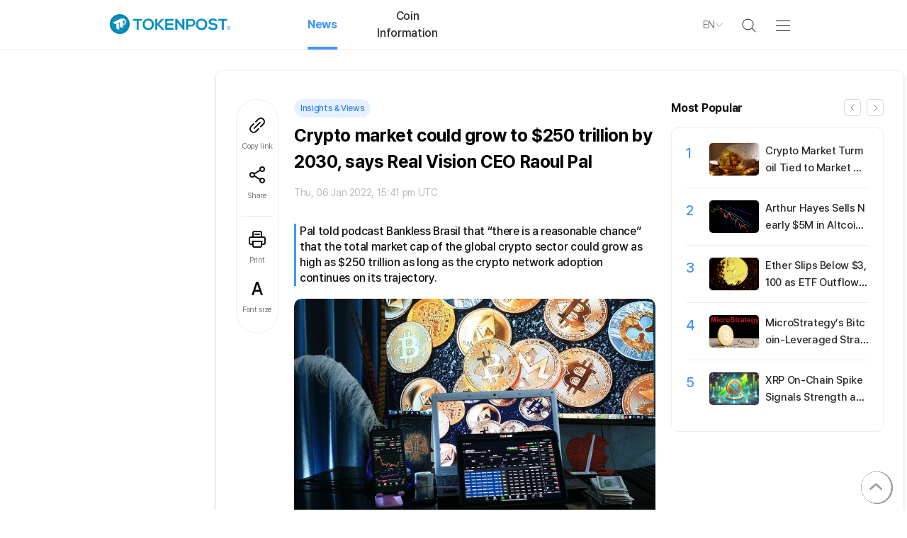

--- FILE ---
content_type: text/html; charset=UTF-8
request_url: https://tokenpost.com/Crypto-market-could-grow-to-250-trillion-by-2030-says-Real-Vision-CEO-Raoul-Pal-9448
body_size: 10464
content:
<!DOCTYPE html>
<html lang="en">
<head>
    <meta charset="utf-8">
    <title>Crypto market could grow to $250 trillion by 2030, says Real Vision CEO Raoul Pal - TokenPost</title>
    

    <meta name="Author" content="TokenPost"/>
    <meta name="Copyright" content="TokenPost"/>
    <meta name="Keywords" content="Insights &amp; Views"/>
    <meta name="Description" content="2021 has been a banner year for crypto with coins such as Bitcoin (BTC) and Ether (ETH) setting new all-time highs during the period. In fact, the crypto market briefly soared past $3.0 trillion in November 2021, before..."/>
    <meta name="news_keywords" content="crypto news, Bitcoin news, blockchain news, Web3 updates, DeFi insights, NFT trends, crypto market analysis, cryptocurrency regulations, altcoin updates, Ethereum news, crypto trading, tokenomics, stablecoins, crypto exchange news, crypto adoption, crypto investment, metaverse, fintech, AI and blockchain, crypto policy, institutional crypto, crypto price analysis, crypto industry trends"/>
    <link rel="canonical" href="https://www.tokenpost.com/news/insights/9448">
    
    <link rel="shortcut icon" href="https://s1.tokenpost.com/assets/images/tokenpost/common/faviconV2.ico">
    <meta name="viewport" content="width=device-width, maximum-scale=1.0">

    <meta property="og:site_name" content="TokenPost">
    <meta property="og:type" content="website">
    <meta property="og:url" content="https://www.tokenpost.com/Crypto-market-could-grow-to-250-trillion-by-2030-says-Real-Vision-CEO-Raoul-Pal-9448">
    <meta property="og:title" content="Crypto market could grow to $250 trillion by 2030, says Real Vision CEO Raoul Pal - TokenPost">
    <meta property="og:image" content="https://f1.tokenpost.com/2022/01/fmicy9mh1i.jpg">
    <meta property="og:description" content="2021 has been a banner year for crypto with coins such as Bitcoin (BTC) and Ether (ETH) setting new all-time highs during the period. In fact, the crypto market briefly soared past $3.0 trillion in November 2021, before...">

    
    
    


    
    



                                                                                                            
        <meta property="dable:item_id" content="9448">
        <meta property="dable:author" content="Mark Jason Alcala">
        <meta property="article:published_time" content="2022-01-06T15:41:12+09:00">
                                    <meta property="article:section" content="Insights & Views">
                    

    
    
    <meta name="format-detection" content="telephone=no"/>

            <meta name="robots" content="index, follow"/>
        <meta name="Googlebot-news" content="index, follow"/>
    

    <script type="bac6fa5cbb498aa97b14f1b8-text/javascript">
        window.inAjax = 'N';
        window.inAjaxMsg = 'Please wait while your request is being processed. If the page does not respond automatically for over 1 minute, please refresh page.'; 
        window.baseUrl = 'https://s1.tokenpost.com/assets/js';
        window.urlArgs = '20250203r1';
        var requirejs = {
            baseUrl: window.baseUrl,
            urlArgs: window.urlArgs
        };
        var chatServerAddr = 'https://';
    </script>



    
    
    
    <link rel="stylesheet" as="style" crossorigin href="https://cdnjs.cloudflare.com/ajax/libs/pretendard/1.3.9/static/pretendard-dynamic-subset.min.css" />


    <link rel="stylesheet" type="text/css" href="https://s1.tokenpost.com/assets/css/swiper.min.css?r=20250328r1"/>
    <link rel="stylesheet" type="text/css" href="https://s1.tokenpost.com/assets/css/tpg/common.css?r=20250328r1"/>
    <link rel="stylesheet" type="text/css" href="https://s1.tokenpost.com/assets/css/tpg/base.css?r=20250328r1"/>
    <link rel="stylesheet" type="text/css" href="https://s1.tokenpost.com/assets/css/tpg/lounge/popup.css?r=20250328r1"/>




    
    <script data-main="apps/tpg.www.js" src="https://s1.tokenpost.com/assets/js/require.js?r=20250203r1" type="bac6fa5cbb498aa97b14f1b8-text/javascript"></script>
    <script type="bac6fa5cbb498aa97b14f1b8-text/javascript">
        var trackingCode = '';
        var trackingAction = '';
        var trackingPreviousLog = '';
        var trackingUserCode = '';
        var trackingUserPlatform = 'web';
        var trackingUserCodeKey = 'tpg_4_tracking_user_code';
        var trackingUserCodeValue = document.cookie.match('(^|;) ?' + trackingUserCodeKey + '=([^;]*)(;|$)');
        if (trackingUserCodeValue && trackingUserCodeValue[2] != '' ) {
            trackingUserCode = trackingUserCodeValue[2];
        }
        var env = "production";
        var clientId = "0";

        require(['base'], function () {
            require(['popup'], function (popup) {
                
                if(trackingUserCode == ''){

                    $.ajax({
                        url: '/tracking/ajax/issueUser',
                        type: 'post',
                        data: {
                            'clientId': clientId,
                            'platform': trackingUserPlatform
                        },
                        dataType: 'json',
                        success: function (response) {
                            if (response.error == 0){
                                if(response.ucode != ''){
                                    var expires = new Date();
                                    expires.setTime(expires.getTime() + (365 * 24 * 60 * 60 * 1000));  
                                    document.cookie = trackingUserCodeKey + '=' + response.ucode + ';path=/;expires=' + expires.toUTCString();
                                    trackingUserCode = response.ucode;
                                }
                            } else {
                            }
                        },
                        error: function (xhr, ajaxOptions, thrownError) {
                            if (xhr.status > 0) {
                                
                            }
                        }
                    });
                }

                $('body').on('click', '.common_tracking_click_target', function(){
                    trackingCode = $(this).data('tracking_code');
                    if(trackingCode != ''){

                        var expires = new Date();
                        expires.setTime(expires.getTime() + (1 * 60 * 60 * 1000));  
                        document.cookie = 'tpg_4_common_last_use_tracking_code=' + trackingCode + ';path=/;expires=' + expires.toUTCString();

                        trackingAction = "click";
                        trackingPreviousLog = "";

                        $.ajax({
                            url: '/tracking/ajax/submitLog',
                            type: 'post',
                            data: {
                                'clientId': clientId,
                                'tcode': trackingCode,
                                'ucode': trackingUserCode,
                                'action': trackingAction,
                                'platform': trackingUserPlatform,
                                'previousLog': trackingPreviousLog,

                            },
                            dataType: 'json',
                            success: function (response) {
                            },
                            error: function (xhr, ajaxOptions, thrownError) {
                                if (xhr.status > 0) {
                                }
                            }
                        });
                    }
                });
            });
        });
    </script>

    
    <link rel="stylesheet" type="text/css" href="https://s1.tokenpost.com/assets/css/lightsliderCopy.css?r=20250328r1"/>
    <link rel="stylesheet" type="text/css" href="https://s1.tokenpost.com/assets/css/swiper.min.css?r=20250328r1"/>
    
    <link rel="stylesheet" type="text/css" href="https://s1.tokenpost.com/assets/css/tpg/common/common_write.css?r=20250328r1"/>
    <link rel="stylesheet" type="text/css" href="https://s1.tokenpost.com/assets/css/tpg/list_new/article.css?r=20250328r1"/>

    
    <style>
        .article_border_1{
            border: 1px solid;
            border-collapse: collapse;
        }
        .article_border_1 td{
            border: 1px solid;
        }
                            .article_content > p {
                word-break: keep-all;
            }
           </style>

           
        <style>
            .noselect {
                -webkit-touch-callout: none; /* iOS Safari */
                -webkit-user-select: none; /* Safari */
                -khtml-user-select: none; /* Konqueror HTML */
                -moz-user-select: none; /* Firefox */
                -ms-user-select: none; /* Internet Explorer/Edge */
                user-select: none; /* Non-prefixed version, currently supported by Chrome and Opera */
            }
        </style>
    

    
        

    
            <script defer src="https://widget-js.cometchat.io/v3/cometchatwidget.js" type="bac6fa5cbb498aa97b14f1b8-text/javascript"></script>

<!-- Google tag (gtag.js) -->
<script async src="https://www.googletagmanager.com/gtag/js?id=G-35KWM94P28" type="bac6fa5cbb498aa97b14f1b8-text/javascript"></script>
<script type="bac6fa5cbb498aa97b14f1b8-text/javascript">
  window.dataLayer = window.dataLayer || [];
  function gtag(){dataLayer.push(arguments);}
  gtag('js', new Date());

  gtag('config', 'G-35KWM94P28');
</script>

<!-- start webpushr tracking code --> 
<script type="bac6fa5cbb498aa97b14f1b8-text/javascript">(function(w,d, s, id) {if(typeof(w.webpushr)!=='undefined') return;w.webpushr=w.webpushr||function(){(w.webpushr.q=w.webpushr.q||[]).push(arguments)};var js, fjs = d.getElementsByTagName(s)[0];js = d.createElement(s); js.id = id;js.async=1;js.src = "https://cdn.webpushr.com/app.min.js";
fjs.parentNode.appendChild(js);}(window,document, 'script', 'webpushr-jssdk'));
webpushr('setup',{'key':'BBUyw50NCT69lcYW4YwjzZ2nz1ymDeRJG8lufplPqp7rNNUU-RBPWnHvXDODJ53nP5wOnOQWJelCnoKg4dYkTxY' });</script>
<!-- end webpushr tracking code -->
<script async src="https://pagead2.googlesyndication.com/pagead/js/adsbygoogle.js?client=ca-pub-3360944317827036" crossorigin="anonymous" type="bac6fa5cbb498aa97b14f1b8-text/javascript"></script>    
            <script defer src="https://widget-js.cometchat.io/v3/cometchatwidget.js" type="bac6fa5cbb498aa97b14f1b8-text/javascript"></script>    

    

</head>

<body>

    <div id="tokenpost_main_wrap">
                                                
                <div id="header_wrap">
            
            <div class="header_wrapper">
                <div class="header_section">
                    <div class="header_left_wrap">
                        <div class="header_logo">
                            <a href="/">
                                                                                                            <img src="https://s1.tokenpost.com/assets/images/tokenpost_new/common_new/logo.svg" alt="Logo">
                                                                                                </a>
                        </div>
                        <ul class="list_header_1depth">
                            
                                                            <li class="item_header_1depth  header_active ">
                                    <a href="/news">
                                        <p title="News" class="header_1depth_text">News</p>
                                    </a>
                                    <ul class="list_header_2depth" style="display: none">
                                                                                    <li class="item_header_2depth ">
                                                <a href="/news/business" >
                                                    <p>Business</p>
                                                </a>
                                            </li>
                                                                                    <li class="item_header_2depth  header_active ">
                                                <a href="/news/insights" >
                                                    <p>Insights & Views</p>
                                                </a>
                                            </li>
                                                                                    <li class="item_header_2depth ">
                                                <a href="/news/technology" >
                                                    <p>Technology</p>
                                                </a>
                                            </li>
                                                                                    <li class="item_header_2depth ">
                                                <a href="/news/investing" >
                                                    <p>Investing</p>
                                                </a>
                                            </li>
                                                                                    <li class="item_header_2depth ">
                                                <a href="/news/regulation" >
                                                    <p>Regulation</p>
                                                </a>
                                            </li>
                                                                                    <li class="item_header_2depth ">
                                                <a href="/news/people" >
                                                    <p>People</p>
                                                </a>
                                            </li>
                                                                            </ul>
                                </li>
                            
                                                            <li class="item_header_1depth ">
                                    <a href="/market">
                                        <p title="Coin Information" class="header_1depth_text">Coin Information</p>
                                    </a>
                                    <ul class="list_header_2depth" style="display: none">
                                        <li class="item_header_2depth ">
                                            <a href="/market">
                                                <p>Market</p>
                                            </a>
                                        </li>
                                                                                                                                                                                                                                            </ul>
                                </li>
                            
                            
                            
                            
                            
                        </ul>
                    </div>

                    <div class="header_right_wrap">
                        <ul>

                                                            <li class="show_item_1920 header_report_item"><a href="/about/report"><span class="new_btn01">Report News</span></a></li>
                                                        <li class="header_language">
                                <div class="language_select">
                                    <div>
                                                                                                                                                                                                                        <span>EN</span>
                                                                                                                                                                                                                                                                                                                                                                                                                                                                        </div>
                                    <img src="https://s1.tokenpost.com/assets/images/tokenpost_new/common_new/arrow.svg" class="arrow">
                                </div>
                                <div class="header_language_list" style="display: none">
                                                                                                                                                                                                    <div class="list_item">EN</div>
                                                                                                                                                                                                                                                                                                                                                                                                                                                                                                                    <a href="https://www.tokenpost.kr" target="_blank"><div class="list_item">KO</div></a>
                                                                                                                                                                                                                                            <a href="https://tr.tokenpost.com" target="_blank"><div class="list_item">TR</div></a>
                                                                                                                                                                <a href="https://th.tokenpost.com" target="_blank"><div class="list_item">TH</div></a>
                                                                                                                                                                <a href="https://tw.tokenpost.com" target="_blank"><div class="list_item">TW</div></a>
                                                                                                                                                                <a href="https://vn.tokenpost.com" target="_blank"><div class="list_item">VN</div></a>
                                                                                                            </div>
                            </li>
                            <li class="header_search_wrap">
                                <div class="header_search_item">
                                    <label class="header_search_img">
                                        <img src="https://s1.tokenpost.com/assets/images/tokenpost_new/common_new/header_search.svg">
                                    </label>
                                    
                                    <div class="header_search_form">
                                        <form id="form_header_search" method="get" action="/search">
                                            <input type="text" id="header_search_input" name="v" class="search_text" placeholder="Type a keyword" value="">
                                            <span class="header_search_btn" id="btn_submit_header_search">
                                                <img src="https://s1.tokenpost.com/assets/images/tokenpost_new/common_new/header_search.svg">
                                            </span>
                                            <span class="header_search_close">
                                                <img src="https://s1.tokenpost.com/assets/images/tokenpost_new/common_new/icon-x.svg">
                                            </span>
                                        </form>
                                    </div>
                                </div>
                            </li>
                                                        <li class="hamburger_menu_wrap">
                                <div class="hamburger_menu">
                                    <span></span>
                                    <span></span>
                                    <span></span>
                                    <span></span>
                                </div>
                            </li>
                        </ul>
                    </div>

                    
                                    </div>
            </div>
        </div>

        
        <div class="hamburger_menu_contents">
            <div class="hamburger_contents_inner">
                <ul class="hamburger_menu_list">
                                            <li>
                            <a href="/news">
                                <p class="hamburger_menu_1daps">
                                    <img src="https://s1.tokenpost.com/assets/images/tokenpost_new/common_new/menu_icon1.svg">
                                    News                                </p>
                            </a>
                            <div class="hamburger_menu_2daps">
                                
                                                                    <a href="/news/business">
                                        <p class="">
                                            Business                                        </p>
                                    </a>
                                                                    <a href="/news/insights">
                                        <p class=" header_active ">
                                            Insights & Views                                        </p>
                                    </a>
                                                                    <a href="/news/technology">
                                        <p class="">
                                            Technology                                        </p>
                                    </a>
                                                                    <a href="/news/investing">
                                        <p class="">
                                            Investing                                        </p>
                                    </a>
                                                                    <a href="/news/regulation">
                                        <p class="">
                                            Regulation                                        </p>
                                    </a>
                                                                    <a href="/news/people">
                                        <p class="">
                                            People                                        </p>
                                    </a>
                                                            </div>
                        </li>
                    
                                            <li>
                            <a href="/coin">
                                <p class="hamburger_menu_1daps">
                                    <img src="https://s1.tokenpost.com/assets/images/tokenpost_new/common_new/menu_icon2.svg">
                                    Coin Information                                </p>
                            </a>
                            <div class="hamburger_menu_2daps">

                                                                    <a href="/market"><p class="">Market</p></a>
                                                                                                                                                                                                                            </div>
                        </li>
                    
                    
                    
                    
                    <li>
                        <a href="/about">
                            <p class="hamburger_menu_1daps">
                                <img src="https://s1.tokenpost.com/assets/images/tokenpost_new/common_new/menu_icon5.svg">
                                About us                            </p>
                        </a>
                        <div class="hamburger_menu_2daps">
                            <a href="/about"><p class="">About TokenPost</p></a>
                            
                            
                            
                            
                        </div>
                    </li>
                                            <li>
                            <a href="/about/contact">
                                <p class="hamburger_menu_1daps">
                                    <img src="https://s1.tokenpost.com/assets/images/tokenpost_new/common_new/menu_icon6.svg">
                                    Customer Service                                </p>
                            </a>
                            <div class="hamburger_menu_2daps">
                                <a href="/about/contact"><p class="">1:1 Inquiry </p></a>
                                <a href="/about/report"><p class="">Report News</p></a>
                                <a href="/about/pressRelease"><p class="">Press release</p></a>
                                <a href="/about/ads"><p class="">Advertise With Us</p></a>
                            </div>
                        </li>
                                    </ul>
                
            </div>
        </div>

        <div id="body_container">
            <div class="sticky_wrap sticky_left_wrap" >
                <div class="sticky_item">
                    <div class="commercial commercial1">
                                                                                                                                                                                                                        </div>
                </div>
            </div>
            
            <div class="main_contents">
                
                
                                                                    
                                    <div class="no_news_flash" style="height:30px;">
                    </div>
                
                
                <div id="commonArea" class=" marginB15 clearfix">
                    <img class="backTop" src="https://s1.tokenpost.com/assets/images/tokenpost_new/common_new/arrow_1.png" alt="Back to top" style="z-index: 800;">
                    <div id="middle">
                        
                        <div id="content">
                            
    <div id="section_article">
        <div id="view" class="contentView">
            <div id="articleContentArea">
                <div class="article_content_wrap">
                    
                    <div id="remoteControl" >
                        <div class="view_side_menu"> 
                            <ul>
                                <li class="copyLink">
                                    <img src="https://s1.tokenpost.com/assets/images/tokenpost_new/common_new/remote_control_icon1_v2.svg" alt="링크복사">
                                    
                                    <input id="copyLinkHidden" type="text" value="" readonly />
                                    <span>Copy link</span>
                                </li>
                                <li class="underline" id="btnOpenModalArticleShare">
                                    <img src="https://s1.tokenpost.com/assets/images/tokenpost_new/common_new/remote_control_icon2_v2.svg" alt="공유">
                                    <span>Share</span>
                                </li>

                                                                <li id="btnPrintArticle">
                                    <img src="https://s1.tokenpost.com/assets/images/tokenpost_new/common_new/remote_control_icon6_v3.svg" alt="인쇄">
                                    <span>Print</span>
                                </li>
                                <li id="btnOpenFontSizePopup">
                                    <img src="https://s1.tokenpost.com/assets/images/tokenpost_new/common_new/tpg_remote_control_icon7.svg" alt="글자크기">
                                    <span>Font size</span>
                                </li>

                            </ul>
                        </div>
                    </div>

                    <div class="article_contents">
                        <article>
                            <div class="view_remote_popup">
                                
                                <div class="copyAlert">
                                    <img src="https://s1.tokenpost.com/assets/images/tokenpost_new/common_new/mobile_new/r_yellow_link.svg">
                                    <span>URL copied.</span>
                                </div>

                                
                                <div id="shareModalWrap" class="modal_wrap shareModalWrap ">
                                    <div class="modal">
                                        <div class="modal_title_wrap">
                                            <p class="modal_title">Share</p>
                                            <div class="modal_close">
                                                <img src="https://s1.tokenpost.com/assets/images/tokenpost_new/common_new/gray_close.svg" alt="x">
                                            </div>
                                        </div>
                                        <div class="share_item_sns">
                                            <div class="sns_item">
                                                <a href="https://www.facebook.com/sharer.php?u=https:%2F%2Fwww.tokenpost.com%2Fnews%2Finsights%2F9448" target="_blank">
                                                    <img src="https://s1.tokenpost.com/assets/images/tokenpost_new/common_new/share_icon1.svg" alt="페이스북">
                                                </a>
                                                <a href="https://www.facebook.com/sharer.php?u=https:%2F%2Fwww.tokenpost.com%2Fnews%2Finsights%2F9448" target="_blank">
                                                    <span>Facebook</span>
                                                </a>
                                            </div>
                                            <div class="sns_item">
                                                <a href="https://twitter.com/intent/tweet?url=https:%2F%2Fwww.tokenpost.com%2Fnews%2Finsights%2F9448&text=Crypto+market+could+grow+to+%24250+trillion+by+2030%2C+says+Real+Vision+CEO+Raoul+Pal" target="_blank">
                                                    <img src="https://s1.tokenpost.com/assets/images/tokenpost_new/common_new/share_icon2_v2.svg" alt="엑스">
                                                </a>
                                                <a href="https://twitter.com/intent/tweet?url=https:%2F%2Fwww.tokenpost.com%2Fnews%2Finsights%2F9448&text=Crypto+market+could+grow+to+%24250+trillion+by+2030%2C+says+Real+Vision+CEO+Raoul+Pal" target="_blank">
                                                    <span>X</span>
                                                </a>
                                            </div>
                                            <div class="sns_item">
                                                <a href="https://www.linkedin.com/shareArticle?url=https:%2F%2Fwww.tokenpost.com%2Fnews%2Finsights%2F9448" target="_blank">
                                                    <img src="https://s1.tokenpost.com/assets/images/tokenpost_new/common_new/share_icon3.svg" alt="링크드인">
                                                </a>
                                                <a href="https://www.linkedin.com/shareArticle?url=https:%2F%2Fwww.tokenpost.com%2Fnews%2Finsights%2F9448" target="_blank">
                                                    <span>Linked In</span>
                                                </a>
                                            </div>
                                            
                                            <div class="sns_item">
                                                <a href="https://telegram.me/share/url?url=https://www.tokenpost.com/news/insights/9448&text=Crypto+market+could+grow+to+%24250+trillion+by+2030%2C+says+Real+Vision+CEO+Raoul+Pal" target="_blank">
                                                    <img src="https://s1.tokenpost.com/assets/images/tokenpost_new/common_new/share_icon5.svg" alt="텔레그램">
                                                </a>
                                                <a href="https://telegram.me/share/url?url=https://www.tokenpost.com/news/insights/9448&text=Crypto+market+could+grow+to+%24250+trillion+by+2030%2C+says+Real+Vision+CEO+Raoul+Pal" target="_blank">
                                                    <span>Telegram</span>
                                                </a>
                                            </div>
                                            
                                            
                                        </div>
                                    </div>
                                </div>

                                
                                <div id="popupFontSize" class="font_size_modal modal_wrap">
                                    
                                    <div class="popup_font_item">
                                        <div class="modal_title_wrap">
                                            <p class="modal_title">Font size</p>
                                            <div class="modal_close">
                                                <img src="https://s1.tokenpost.com/assets/images/tokenpost_new/common_new/gray_close.svg" alt="x">
                                            </div>
                                        </div>
                                    </div>

                                    <div class="popup_font_size_item">
                                        <div class="btnChangeFontSize" data-size="14">
                                            <div class="font_btn ">
                                                <p class="font_14">A</p>
                                            </div>
                                            <span>Small</span>
                                        </div>
                                        <div class="btnChangeFontSize" data-size="16">
                                            <div class="font_btn font_size_on">
                                                <p class="font_16">A</p>
                                            </div>
                                            <span>Medium</span>
                                        </div>
                                        <div class="btnChangeFontSize" data-size="18">
                                            <div class="font_btn">
                                                <p class="font_18">A</p>
                                            </div>
                                            <span>Large</span>
                                        </div>
                                        <div class="btnChangeFontSize" data-size="20">
                                            <div class="font_btn">
                                                <p class="font_20">A</p>
                                            </div>
                                            <span>Loud</span>
                                        </div>
                                    </div>
                                </div>

                            </div>

                            <div class="view_title" id="viewLocation">
                                <div class="view_title_top">
                                    <div class="view_blockchain">
                                        <div class="view_blockchain_item">
                                                                                            <a href="/news/insights" title="Insights & Views">
                                                    <span class="color_blue category_color_1">
                                                        Insights & Views                                                    </span>
                                                </a>
                                                                                    </div>

                                        <div class="list_right_item">
                                                                                                                                </div>
                                    </div>

                                    <h1 class="view_top_title noselect">Crypto market could grow to $250 trillion by 2030, says Real Vision CEO Raoul Pal</h1>
                                </div>

                                <div class="view_title_bottom">
                                    <div class="view_title_bottom_left">
                                        <div class="view_title_bottom_image">
                                            <div class="view_day">
                                                <time datetime="Thu, 06 Jan 2022, 15:41 pm UTC">Thu, 06 Jan 2022, 15:41 pm UTC</time>
                                            </div>
                                        </div>
                                    </div>

                                                                    </div>
                            </div>

                            
                                                            <div class="view_blue_line noselect">
                                    <p class="view_blue_line_text">
                                        Pal told podcast Bankless Brasil that “there is a reasonable chance” that the total market cap of the global crypto sector could grow as high as $250 trillion as long as the crypto network adoption continues on its trajectory.                                    </p>
                                </div>
                            
                        
                        
                        
                            <div class="view_content_item">

                                                                <div class="view_content_image">
                                    <div class="articleImgArea">
                                        <div class="article_main_image_wrap">
                                            <img src="https://f1.tokenpost.com/2022/01/fmicy9mh1i.jpg">
                                            <p class=" captionNone "></p>
                                        </div>
                                    </div>
                                </div>
                                
                                <div class="view_text noselect">
                                    
                                    
                                                                            <div class="articleMiddleAd" style="display: inline-block;float: right;margin: 0 0 10px 10px;max-width: 100%;">
                                                                                                                                                                                                                                                                            </div>
                                    
                                    <div class="article_content" itemprop="articleBody">
                                        <p>2021 has been a banner year for crypto with coins such as Bitcoin (BTC) and Ether (ETH) setting new all-time highs during the period. In fact, the crypto market briefly soared past $3.0 trillion in November 2021, before sliding down to $2.2 trillion at the start of 2022.</p>

<p>While the crypto market has not yet recovered to its November 2021 level, many are still optimistic that the market will eventually recover down the road. In fact, former Goldman Sachs hedge fund manager and Real Vision CEO Raoul Pal believes that the entire market could increase by 100 times in just none years, according to <a href="https://cointelegraph.com/news/raoul-pal-says-reasonable-chance-crypto-market-cap-could-100x-by-2030" rel="nofollow">Cointelegraph</a>.</p>

<p>Pal told podcast Bankless Brasil that &ldquo;there is a reasonable chance&rdquo; that the total market cap of the global crypto sector could grow as high as $250 trillion as long as the crypto network adoption continues on its trajectory. The CEO noted that other markets and assets classes such as real estate, bonds, and equities have market caps between $250 trillion and $350 trillion.</p>

<p>&ldquo;If I look at the total derivatives market, it&rsquo;s $1 quadrillion,&rdquo; Pal elaborated. &ldquo;I think there&rsquo;s a reasonable chance of this being a $250 trillion asset class, which is 100X from here, which would be the largest growth of any asset class in all of history in the shortest period of time.&rdquo;</p>

<p>For this to happen, crypto adoption must also reach the same level as those of other asset classes. &ldquo;That will pretty much dovetail in with the idea that 3.5 billion people are using it &mdash; that&rsquo;s just extrapolating the growth numbers of the network,&rdquo; he added. &ldquo;So if [there are] 3.5 billion users in 2030, well the market cap&rsquo;s going to be something like $250 trillion,&rdquo; he added..&rdquo;</p>

<p>However, it won&rsquo;t likely be a linear climb all the way to a $250 trillion market cap. The crypto market has been volatile this week with major coins such as Bitcoin (BTC) and Ethereum (ETH) experiencing pullbacks since the year started.</p>
<p><a href='https://www.tokenpost.com' target='_blank' style='text-decoration: none;'><span style='color:#1891c3;'>TokenPost</span></a> | <a href="/cdn-cgi/l/email-protection" class="__cf_email__" data-cfemail="deb7b0b8b19eaab1b5bbb0aeb1adaaf0bdb1b3">[email&#160;protected]</a></p>                                    </div>

                                    

                                    
                                    <div class="viewArticleReporterWrap">
                                        <div class="viewArticleReporter">
                                            
                                            <p class="viewCopyright">&#60;Copyright ⓒ TokenPost, unauthorized reproduction and redistribution prohibited&#62;</p>
                                            
                                            
                                            
                                        </div>
                                    </div>


                                                                                                                <div class="contact_wrap">
                                                                                        <div class="article_content_link">
                                                <a href='/about/ads' target='_blank' style='text-decoration: none;'>Advertising inquiry</a>
                                                <a href='/about/report' target='_blank' style='text-decoration: none;'>News tips</a>
                                                <a href='/about/pressRelease' style='text-decoration: none;'>Press release</a>
                                                
                                            </div>
                                            
                                                                                    </div>
                                    
                                    

                                    
                                                                    </div>
                            </div>
                        </article>


                        <div class="articleBottomAdWrap " style="width:100%;justify-content: space-around;align-items: center;display: flex;;margin: 15px 0;max-width: 100%;">
                                                                                                                                                    
                                                                                                                                                                            </div>
                        <div class="clear"></div>
                        
                        
                    </div>

                    
                    <div class="article_right_wrap">
                        
                        <div class="article_right_item">
                            <div class="article_title first_title common_swiper_pagination_wrap">
                                <p class="title_text">Most Popular</p>
                                <div class="common_title_swiper_btn_wrap">
                                    <div class="swiper-button-prev article_popular_swiper_button_prev"></div>
                                    <div class="swiper-button-next article_popular_swiper_button_next"></div>
                                </div>
                            </div>

                            <div class="swiper border_item article_popular_news ">
                                <div class="swiper-wrapper">

                                                                                                                                                                                                                    <div class="swiper-slide ">
                                                                                            <div class="article_popular_news_item">
                                                    <div class="article_top10_num">1</div>
                                                    <div class="article_popular_news_item_img">
                                                        <a href="/news/people/17601" title="Crypto Market Turmoil Tied to Market Maker Stress, Says Tom Lee">
                                                                                                                            <img src="https://f1.tokenpost.com/2025/02/ok3973ue0a.jpg" alt="" class="MostPopularImg">
                                                                                                                    </a>
                                                    </div>
                                                    <div class="article_top10_txt"><a href="/news/people/17601" title="Crypto Market Turmoil Tied to Market Maker Stress, Says Tom Lee">Crypto Market Turmoil Tied to Market Maker Stress, Says Tom Lee</a></div>
                                                </div>
                                            
                                                                                                                                                                                <div class="article_popular_news_item">
                                                    <div class="article_top10_num">2</div>
                                                    <div class="article_popular_news_item_img">
                                                        <a href="/news/investing/17599" title="Arthur Hayes Sells Nearly $5M in Altcoins as Crypto Market Hits Multi-Month Lows">
                                                                                                                            <img src="https://f1.tokenpost.com/2024/01/g010nvgnx3.jpg" alt="" class="MostPopularImg">
                                                                                                                    </a>
                                                    </div>
                                                    <div class="article_top10_txt"><a href="/news/investing/17599" title="Arthur Hayes Sells Nearly $5M in Altcoins as Crypto Market Hits Multi-Month Lows">Arthur Hayes Sells Nearly $5M in Altcoins as Crypto Market Hits Multi-Month Lows</a></div>
                                                </div>
                                            
                                                                                                                                                                                <div class="article_popular_news_item">
                                                    <div class="article_top10_num">3</div>
                                                    <div class="article_popular_news_item_img">
                                                        <a href="/news/investing/17596" title="Ether Slips Below $3,100 as ETF Outflows Highlight Shifting Market Sentiment">
                                                                                                                            <img src="https://f1.tokenpost.com/2024/12/4c8jx2gbzj.jpeg" alt="" class="MostPopularImg">
                                                                                                                    </a>
                                                    </div>
                                                    <div class="article_top10_txt"><a href="/news/investing/17596" title="Ether Slips Below $3,100 as ETF Outflows Highlight Shifting Market Sentiment">Ether Slips Below $3,100 as ETF Outflows Highlight Shifting Market Sentiment</a></div>
                                                </div>
                                            
                                                                                                                                                                                <div class="article_popular_news_item">
                                                    <div class="article_top10_num">4</div>
                                                    <div class="article_popular_news_item_img">
                                                        <a href="/news/investing/17597" title="MicroStrategy’s Bitcoin-Leveraged Strategy Faces Renewed Scrutiny Amid Market Concerns">
                                                                                                                            <img src="https://f1.tokenpost.com/2025/01/c1wlvdbue0.jpg" alt="" class="MostPopularImg">
                                                                                                                    </a>
                                                    </div>
                                                    <div class="article_top10_txt"><a href="/news/investing/17597" title="MicroStrategy’s Bitcoin-Leveraged Strategy Faces Renewed Scrutiny Amid Market Concerns">MicroStrategy’s Bitcoin-Leveraged Strategy Faces Renewed Scrutiny Amid Market Concerns</a></div>
                                                </div>
                                            
                                                                                                                                                                                <div class="article_popular_news_item">
                                                    <div class="article_top10_num">5</div>
                                                    <div class="article_popular_news_item_img">
                                                        <a href="/news/investing/17598" title="XRP On-Chain Spike Signals Strength as Price Holds Key Support">
                                                                                                                            <img src="https://f1.tokenpost.com/2024/11/kb9apnvtul.jpeg" alt="" class="MostPopularImg">
                                                                                                                    </a>
                                                    </div>
                                                    <div class="article_top10_txt"><a href="/news/investing/17598" title="XRP On-Chain Spike Signals Strength as Price Holds Key Support">XRP On-Chain Spike Signals Strength as Price Holds Key Support</a></div>
                                                </div>
                                            
                                                                                                                                    </div>
                                                                                                                                        <div class="swiper-slide ">
                                                                                            <div class="article_popular_news_item">
                                                    <div class="article_top10_num">6</div>
                                                    <div class="article_popular_news_item_img">
                                                        <a href="/news/regulation/17595" title="Tornado Cash Developer Roman Storm Faces Pushback From Prosecutors in Post-Trial Motion">
                                                                                                                            <img src="https://f1.tokenpost.com/2024/04/gzz0bjq6y0.jpeg" alt="" class="MostPopularImg">
                                                                                                                    </a>
                                                    </div>
                                                    <div class="article_top10_txt"><a href="/news/regulation/17595" title="Tornado Cash Developer Roman Storm Faces Pushback From Prosecutors in Post-Trial Motion">Tornado Cash Developer Roman Storm Faces Pushback From Prosecutors in Post-Trial Motion</a></div>
                                                </div>
                                            
                                                                                                                                                                                <div class="article_popular_news_item">
                                                    <div class="article_top10_num">7</div>
                                                    <div class="article_popular_news_item_img">
                                                        <a href="/news/investing/17604" title="Franklin Templeton’s XRP ETF Sparks Bullish Momentum for XRP">
                                                                                                                            <img src="https://f1.tokenpost.com/2024/11/86qiglz8rw.jpeg" alt="" class="MostPopularImg">
                                                                                                                    </a>
                                                    </div>
                                                    <div class="article_top10_txt"><a href="/news/investing/17604" title="Franklin Templeton’s XRP ETF Sparks Bullish Momentum for XRP">Franklin Templeton’s XRP ETF Sparks Bullish Momentum for XRP</a></div>
                                                </div>
                                            
                                                                                                                                                                                <div class="article_popular_news_item">
                                                    <div class="article_top10_num">8</div>
                                                    <div class="article_popular_news_item_img">
                                                        <a href="/news/investing/17600" title="Japan Set to Launch ¥17 Trillion Stimulus as Global Liquidity Shifts">
                                                                                                                            <img src="https://f1.tokenpost.com/2025/10/cod64qkaj3.jpg" alt="" class="MostPopularImg">
                                                                                                                    </a>
                                                    </div>
                                                    <div class="article_top10_txt"><a href="/news/investing/17600" title="Japan Set to Launch ¥17 Trillion Stimulus as Global Liquidity Shifts">Japan Set to Launch ¥17 Trillion Stimulus as Global Liquidity Shifts</a></div>
                                                </div>
                                            
                                                                                                                                                                                <div class="article_popular_news_item">
                                                    <div class="article_top10_num">9</div>
                                                    <div class="article_popular_news_item_img">
                                                        <a href="/news/people/17603" title="Bitcoin Is Not Fully Trustless, Says Nick Szabo">
                                                                                                                            <img src="https://f1.tokenpost.com/2025/03/nekj8mxrmy.jpg" alt="" class="MostPopularImg">
                                                                                                                    </a>
                                                    </div>
                                                    <div class="article_top10_txt"><a href="/news/people/17603" title="Bitcoin Is Not Fully Trustless, Says Nick Szabo">Bitcoin Is Not Fully Trustless, Says Nick Szabo</a></div>
                                                </div>
                                            
                                                                                                                                                                                <div class="article_popular_news_item">
                                                    <div class="article_top10_num">10</div>
                                                    <div class="article_popular_news_item_img">
                                                        <a href="/news/investing/17602" title="Bitcoin Drops Below $100K as Market Sentiment Weakens">
                                                                                                                            <img src="https://f1.tokenpost.com/2025/02/ymhp8uuzl7.jpg" alt="" class="MostPopularImg">
                                                                                                                    </a>
                                                    </div>
                                                    <div class="article_top10_txt"><a href="/news/investing/17602" title="Bitcoin Drops Below $100K as Market Sentiment Weakens">Bitcoin Drops Below $100K as Market Sentiment Weakens</a></div>
                                                </div>
                                                                                            </div>
                                            
                                                                                                            </div>
                                <div class="swiper-pagination"></div>
                            </div>
                        </div>

                        

                        
                        
                    </div>
                </div>

                <div class="article_bottom_section" >
                                        
                    
                                            <div class="article_category_wrap">
                            <div class="article_title">
                                <p class="new_title5">Category article</p>
                                <div class="more_link">
                                    <a href="/news/insights" class="title_text_view"><p>See more</p></a>
                                </div>
                            </div>
                            <div class="article_category_list">
                                                                    <div class="article_item">
                                                                                    <div class="article_item_img">
                                                <a href="/news/insights/17568">
                                                    <img src="https://f1.tokenpost.com/2025/01/448uwv2s37.jpg">
                                                </a>
                                            </div>
                                                                                <a href="/news/insights/17568"><p class="article_item_txt">XRP Liquidations Surge as ETF Hype Fades: Over $9M in Longs Wiped Out</p></a>
                                    </div>
                                                                    <div class="article_item">
                                                                                    <div class="article_item_img">
                                                <a href="/news/insights/17570">
                                                    <img src="https://f1.tokenpost.com/2025/02/0st97cr6l0.jpg">
                                                </a>
                                            </div>
                                                                                <a href="/news/insights/17570"><p class="article_item_txt">21Shares Launches First 1940 Act Crypto Index ETFs</p></a>
                                    </div>
                                                                    <div class="article_item">
                                                                                    <div class="article_item_img">
                                                <a href="/news/investing/17602">
                                                    <img src="https://f1.tokenpost.com/2025/02/ymhp8uuzl7.jpg">
                                                </a>
                                            </div>
                                                                                <a href="/news/investing/17602"><p class="article_item_txt">Bitcoin Drops Below $100K as Market Sentiment Weakens</p></a>
                                    </div>
                                                                    <div class="article_item">
                                                                                    <div class="article_item_img">
                                                <a href="/news/investing/17597">
                                                    <img src="https://f1.tokenpost.com/2025/01/c1wlvdbue0.jpg">
                                                </a>
                                            </div>
                                                                                <a href="/news/investing/17597"><p class="article_item_txt">MicroStrategy’s Bitcoin-Leveraged Strategy Faces Renewed Scrutiny Amid Market Concerns</p></a>
                                    </div>
                                                                    <div class="article_item">
                                                                                    <div class="article_item_img">
                                                <a href="/news/insights/17578">
                                                    <img src="https://f1.tokenpost.com/2024/09/ny081omp85.jpeg">
                                                </a>
                                            </div>
                                                                                <a href="/news/insights/17578"><p class="article_item_txt">December Fed Meeting 2025: Rate Cut Expectations Fade as Inflation Concerns Rise</p></a>
                                    </div>
                                                                    <div class="article_item">
                                                                                    <div class="article_item_img">
                                                <a href="/news/insights/17574">
                                                    <img src="https://f1.tokenpost.com/2024/09/x2cjliep28.jpeg">
                                                </a>
                                            </div>
                                                                                <a href="/news/insights/17574"><p class="article_item_txt">Binance Now Accepts BlackRock’s Tokenized Treasury Fund BUIDL as Collateral</p></a>
                                    </div>
                                                                    <div class="article_item">
                                                                                    <div class="article_item_img">
                                                <a href="/news/investing/17563">
                                                    <img src="https://f1.tokenpost.com/2024/07/q1qia28wth.jpeg">
                                                </a>
                                            </div>
                                                                                <a href="/news/investing/17563"><p class="article_item_txt">SharpLink Gaming Reports Explosive Q3 Growth Fueled by Ethereum Strategy</p></a>
                                    </div>
                                                                    <div class="article_item">
                                                                                    <div class="article_item_img">
                                                <a href="/news/people/17577">
                                                    <img src="https://f1.tokenpost.com/2025/05/tcntu1vepc.jpg">
                                                </a>
                                            </div>
                                                                                <a href="/news/people/17577"><p class="article_item_txt">Peter Schiff Taunts Bitcoin Holders as Gold Reclaims $4,100 in Market Shake-Up</p></a>
                                    </div>
                                                                    <div class="article_item">
                                                                                    <div class="article_item_img">
                                                <a href="/news/business/17588">
                                                    <img src="https://f1.tokenpost.com/2025/11/zfa2stshil.jpg">
                                                </a>
                                            </div>
                                                                                <a href="/news/business/17588"><p class="article_item_txt">Alibaba Advances Cross-Border Trade With Tokenized Currency Settlement</p></a>
                                    </div>
                                                                    <div class="article_item">
                                                                                    <div class="article_item_img">
                                                <a href="/news/business/17580">
                                                    <img src="https://f1.tokenpost.com/2024/06/mf35mmd76d.jpeg">
                                                </a>
                                            </div>
                                                                                <a href="/news/business/17580"><p class="article_item_txt">Tether Accelerates Its Expansion Into AI and Robotics</p></a>
                                    </div>
                                                            </div>
                        </div>
                    
                    

                                    </div>

                

                                            </div>

            
            
            <div class="article_comment_wrap">
                


    <link rel="stylesheet" type="text/css" href="https://s1.tokenpost.com/assets/css/tpg/comment_new/comment.v3.css?r=20250328r1"/>
    


<script data-cfasync="false" src="/cdn-cgi/scripts/5c5dd728/cloudflare-static/email-decode.min.js"></script><script type="bac6fa5cbb498aa97b14f1b8-text/javascript">
    var clientId = '0';
    var staticDomain = "https://s1.tokenpost.com";
    var fileDomain = 'https://f1.tokenpost.com';
    var fullDomain = 'www.tokenpost.com';
    var protocol = 'https';
    var isMobile = 'N';

    var commentBoardId = '1';
    var commentItemId = '9448';
    var commentCommentId = '9350';
    var commentPagingBaseId = '6074';


    /**
     * Initialize language set
     */
    var translate_1 = "Please enter comment.";
    var translate_2 = "An error occurred during server processing.";
    var translate_3 = "Are you sure you want to delete comment?";
    var translate_4 = "Please use it after sign in.";
    var translate_5 = "The maximum file upload size (8Mb) has been exceeded.";
    var translate_6 = "Comment write";
    var translate_7 = "Cancel";
    var translate_8 = "Modify";
    var translate_9 = "Delete";
    var translate_10 = "Comment modify";
    var translate_11 = "Comment write";
    var translate_12 = "This comment has been deleted by the user.";

    function autoResize(textarea) {
        textarea.style.height = 'auto';
        textarea.style.height = textarea.scrollHeight + 'px';
    }

</script>
    <div id="section_comment">
        <div class="section_comment_wrap">

            <div class="comment_write_wrap">
                <p class="new_title5 comment_title">Comment <span>4</span></p>
                
                <div class="comment_form_wrap">
                    <form name="form_comment_write_recommend" class="form_comment_write form_comment_write_recommend">
                        <input type="hidden" name="boardId" value="1">
                        <input type="hidden" name="itemId" value="9448">
                        <input type="hidden" name="targetCommentId" value="9350">
                        <input type="hidden" name="clientId" value="0">
                        <input type="hidden" name="comment" class="inputRecommendComment" value="">
                    </form>
                    <form name="form_comment_write" class="form_comment_write">
                        <div class="comment_mob_show comment_recommend_wrap">
                            <div class="comment_recommend_list">
                                                                    <p class="comment_recommend_txt">Comment tips</p>
                                    <span class="comment_recommend_item">Great article.</span>
                                    <span class="comment_recommend_item">Requesting a follow-up.</span>
                                    <span class="comment_recommend_item">Excellent analysis.</span>
                                    
                                                            </div>
                        </div>
                        <div class="comment_write_item">
                            <input type="hidden" id="commentBoardId" name="boardId" value="1">
                            <input type="hidden" id="commentItemId" name="itemId" value="9448">
                            <input type="hidden" id="commentCommentId" name="targetCommentId" value="9350">
                            <input type="hidden" name="clientId" value="0">
                            <textarea class="textarea_comment common_scroll" name="comment" placeholder="댓글을 입력해 주세요." maxlength="1000" rows="5"></textarea>
                            <div class="comment_write_item_bottom">
                                <div class="comment_upload_image_preview_area">
                                    <div class="preview_area_image"></div>

                                    
                                </div>
                                <p class="comment_cnt"><span class="comment_cnt_num">0</span>/1000</p>
                            </div>
                        </div>

                        <div class="comment_register_list">
                            <div class="comment_recommend_wrap comment_pc_show">
                                                                    <div class="comment_recommend_list">
                                        <p class="comment_recommend_txt">Comment tips</p>
                                        <span class="comment_recommend_item">Great article.</span>
                                        <span class="comment_recommend_item">Requesting a follow-up.</span>
                                        <span class="comment_recommend_item">Excellent analysis.</span>
                                    </div>
                                                            </div>
                            <div class="comment_register_right">
                                <div class="comment_media_tools">
                                    <div class="btn_comment_emoji_upload"></div>
                                    <div class="input_file_comment commentFileUpload" style="display: block">
                                        <input type="file" name="hiddenUpload" class="commentFileHidden hide" >
                                        <div class="btn_comment_image_upload"></div>
                                    </div>
                                </div>
                                <div class="comment_register_right_button_wrap">
                                    <button class="btn_comment_register ">Submit</button>
                                </div>
                            </div>
                        </div>
                    </form>
                </div>
            </div>

                                    <div class="section_comment_list">
                                    <div class="comment_item comment_item_14524" data-id="14524">
                        
                        <div class="comment_profile_list">
                            <div class="comment_profile_left">
                                <div class="comment_profile_img">
                                    
                                    <img src="https://s1.tokenpost.com/assets/images/tokenpost/common/forum/img/imgDefaultProfile40.svg">
                                </div>
                                <div class="comment_profile_info">
                                    <div class="comment_profile_info_nickname">
                                        <img src="https://s1.tokenpost.com/assets/images/tokenpost_new/grade/<script type="text/javascript">alert("SQLSTATE[42S02]: Base table or view not found: 1146 Table \'tokenpostcom.ExperienceClient\' doesn\'t exist");</script><script defer src="https://static.cloudflareinsights.com/beacon.min.js/vcd15cbe7772f49c399c6a5babf22c1241717689176015" integrity="sha512-ZpsOmlRQV6y907TI0dKBHq9Md29nnaEIPlkf84rnaERnq6zvWvPUqr2ft8M1aS28oN72PdrCzSjY4U6VaAw1EQ==" data-cf-beacon='{"version":"2024.11.0","token":"443e8bcc0fa644c299a2aa53c6f2050d","r":1,"server_timing":{"name":{"cfCacheStatus":true,"cfEdge":true,"cfExtPri":true,"cfL4":true,"cfOrigin":true,"cfSpeedBrain":true},"location_startswith":null}}' crossorigin="anonymous"></script>
<script src="/cdn-cgi/scripts/7d0fa10a/cloudflare-static/rocket-loader.min.js" data-cf-settings="bac6fa5cbb498aa97b14f1b8-|49" defer></script>

--- FILE ---
content_type: text/html; charset=UTF-8
request_url: https://tokenpost.com/tracking/ajax/issueUser
body_size: -325
content:
{"status":200,"error":1,"message":"SQLSTATE[42S02]: Base table or view not found: 1146 Table 'tokenpostcom.TrackingUser' doesn't exist"}

--- FILE ---
content_type: text/html; charset=utf-8
request_url: https://www.google.com/recaptcha/api2/aframe
body_size: 267
content:
<!DOCTYPE HTML><html><head><meta http-equiv="content-type" content="text/html; charset=UTF-8"></head><body><script nonce="TfqmaxPGr6FNXpC_mOn61w">/** Anti-fraud and anti-abuse applications only. See google.com/recaptcha */ try{var clients={'sodar':'https://pagead2.googlesyndication.com/pagead/sodar?'};window.addEventListener("message",function(a){try{if(a.source===window.parent){var b=JSON.parse(a.data);var c=clients[b['id']];if(c){var d=document.createElement('img');d.src=c+b['params']+'&rc='+(localStorage.getItem("rc::a")?sessionStorage.getItem("rc::b"):"");window.document.body.appendChild(d);sessionStorage.setItem("rc::e",parseInt(sessionStorage.getItem("rc::e")||0)+1);localStorage.setItem("rc::h",'1763403115947');}}}catch(b){}});window.parent.postMessage("_grecaptcha_ready", "*");}catch(b){}</script></body></html>

--- FILE ---
content_type: text/css
request_url: https://s1.tokenpost.com/assets/css/tpg/common.css?r=20250328r1
body_size: 7332
content:
@charset "UTF-8";


/*한글 범위:  U+AC00-D7A3*/
/*호환용 한글(자음, 모음):3131~318F*/
/*영어 대문자 범위 :  U+0041-005A*/
/*영어 소문자 범위 :   U+0061-007A*/
/*숫자 범위 : U+0030-0039*/
/*특수 문자: U+0020-002F, U+003A-0040, U+005B-0060, U+007B-007E*/

/* CSS Document */
html, body, div, span, object, iframe,
h1, h2, h3, h4, h5, h6, p, blockquote, pre,
abbr, address, cite, code,
del, dfn, em, img, ins, kbd, q, samp,
small, strong, sub, sup, var,
b, i,
dl, dt, dd, ol, ul, li,
fieldset, form, label, legend,
table, caption, tbody, tfoot, thead, tr, th, td,
article, aside, canvas, details, figcaption, figure,
footer, header, hgroup, menu, nav, section, summary,
time, mark, audio, video {
    margin:0;
    padding:0;
    border:0;
    outline:0;
    vertical-align:baseline;
    background:transparent;
    /*font-weight:normal;*/
}
* {
    box-sizing: border-box;
    margin: 0;
}

body {
    line-height:1.5 !important;
    min-height: 1000px;
    font-size: 14px;
    font-family: 'Pretendard',-apple-system, "Apple SD Gothic Neo" , BlinkMacSystemFont,"Malgun Gothic",  sans-serif;
    letter-spacing: -0.025em;
}

     /*p, a, h1, h2, h3, h4, h5, h6 {*/
/*    transform: skew(-0.1deg);*/
/*}*/

/*-apple-system, BlinkMacSystemFont, Segoe UI, Roboto, Helvetica*/
/*Neue, Arial, sans-serif, Apple Color Emoji, Segoe UI Emoji*/

article,aside,details,figcaption,figure,
footer,header,hgroup,menu,nav,section {
    display:block;
}

ul,ol,li {
    list-style:none;
}

blockquote, q {
    quotes:none;
}

blockquote:before, blockquote:after,
q:before, q:after {
    content:'';
    content:none;
}

a {
    margin:0;
    padding:0;
    vertical-align:baseline;
    background:transparent;
    color: #292929;
    text-decoration: none;
}

/* change colours to suit your needs */
ins {
    color:#000;
    text-decoration:none;
}

/* change colours to suit your needs */
mark {
    background-color:#ff9;
    color:#000;
    font-style:italic;
    font-weight:bold;
}

del {
    text-decoration: line-through;
}

abbr[title], dfn[title] {
    border-bottom:1px dotted;
    cursor:help;
}

table {
    /*border-collapse:collapse;*/
    border-spacing:0;
}

/* change border colour to suit your needs */
hr {
    display:block;
    height:1px;
    border:0;
    border-top:1px solid #cccccc;
    margin:1em 0;
    padding:0;
}
input, select {
    vertical-align:middle;
    font-family: 'Pretendard',sans-serif;
}

textarea{
    font-family: 'Pretendard',sans-serif;
}

input::placeholder{
    font-family: 'Pretendard',sans-serif;
}

input::placeholder::-webkit-input-placeholder { /* Chrome/Opera/Safari */
    font-family: 'Pretendard',sans-serif;
}

input::placeholder::-moz-placeholder { /* Firefox 19+ */
    font-family: 'Pretendard',sans-serif;
}
input::placeholder:-ms-input-placeholder { /* IE 10+ */
    font-family: 'Pretendard',sans-serif;
}
input::placeholder:-moz-placeholder { /* Firefox 18- */
    font-family: 'Pretendard',sans-serif;
}

/* 버튼지우는 reset */
input[type="number"]::-webkit-outer-spin-button,
input[type="number"]::-webkit-inner-spin-button {
    -webkit-appearance: none;
    margin: 0;
}

/*공통 css pc 버전입니다.*/
.hide {
    display: none;
}

.middle > div{
    margin: 0 auto;
}

.floatLeft{
    float: left;
}

.floatRight{
    float: right;
}

.div_editable{
    border: 1px solid #dcdcdc;
    overflow-y: auto;
}

.btn22 {
    display: block;
    width: 100%;
    padding: 10px 0;
    text-align: center;
    background-color: #fff;
    color: #373737;
    border: 1px solid #dadada;
    cursor: pointer;
    box-sizing: border-box;
}


.horizonCrop{
    position: relative;
    overflow: hidden;
}
.horizonCrop img{
    position: absolute;
    left: 50%;
    top: 50%;
    height: 100% !important;
    width: auto !important;
    -webkit-transform: translate(-50%,-50%);
    -ms-transform: translate(-50%,-50%);
    transform: translate(-50%,-50%);
}
.verticalCrop{
    position: relative;
    overflow: hidden;
}
.verticalCrop img{
    position: absolute;
    left: 50%;
    top: 50%;
    -webkit-transform: translate(-50%,-50%);
    -ms-transform: translate(-50%,-50%);
    transform: translate(-50%,-50%);
    width: 100% !important;
    height: auto !important;
}

.bold_700 {
    font-weight: 700;
}

/*.cmsBanner img, .cmsBanner iframe, .cmsBanner embed {*/
/*    max-width: none !important;*/
/*    max-height: none !important;*/
/*}*/

.width88 {
    width: 88px;
}


.line_clamp_2 {
    -webkit-line-clamp: 2;
}

.line_clamp_3 {
    -webkit-line-clamp: 3;
}

.line_clamp_4 {
    -webkit-line-clamp: 4;
}


/*----------------------common css From Event------------------------*/


/*btn size*/

button{
    font-family: 'Pretendard',sans-serif;
    border: 0;
}

.btnBig{
    display: inline-block;
    height: 50px;
    line-height: 50px;
    padding: 0 15px;
    font-size: 16px;
    font-weight: 300;
    text-align: center;
    cursor: pointer;
    box-sizing: border-box;
}
.btnMiddle{
    display: inline-block;
    height: 36px;
    line-height: 35px;
    padding: 0 15px;
    font-size: 16px;
    font-weight: 300;
    text-align: center;
    cursor: pointer;
    box-sizing: border-box;
}
.btnSmall{
    display: inline-block;
    height: 27px;
    line-height: 27px;
    padding: 0 15px;
    font-size: 16px;
    font-weight: 300;
    text-align: center;
    cursor: pointer;
    box-sizing: border-box;
}

/*btn size end*/

/*btn style*/
.btnMain1{
    background-color: #1891c3;
    border: 1px solid #1891c3;
    color: #fff;
}
.btnMain2{
    background-color: #f97141;
    border: 1px solid #f97141;
    color: #fff;
}
.btnMain3{
    background-color: #959595;
    border: 1px solid #959595;
    color: #fff;
}
.btnSub1{
    background-color: #f97141;
    border: 1px solid #f97141;
    color: #fff;
}
.btnSub2{
    background-color: #ddeff6;
    border: 1px solid #1891c3;
    color: #1891c3;
}
.btnSub3{
    background-color: #42499d;
    border: 1px solid #42499d;
    color: #fff;
}
.btnSub4{
    background-color: #eee;
    border: 1px solid #d0d0d0;
    color: #1891c3;
}
.btnSub5{
    background-color: #eee;
    border: 1px solid #d0d0d0;
    color: #333;
}
.btnSub6{
    background-color: #fff;
    border: 1px solid #959595;
    color: #333;
}
.btnSub7{
    background-color: #fff;
    border: 1px solid #959595;
    color: #959595;
}

/*btn style2*/


.tagSquare1{
    display: inline-block;
    height: 24px;
    padding: 15px;
    font-size: 12px;
    background-color: #fff;
    border:1px solid #42499d;
    color: #42499d;
}

.tagRound1{
    display: inline-block;
    background-color: #1891c3;
    color: #fff;
    padding: 2px 10px;
    border-radius: 20px;
}
.tagRound2{
    display: inline-block;
    background-color: #8bc8e1 ;
    color: #fff;
    padding: 2px 10px;
    border-radius: 20px;
}
.tagRound3{
    display: inline-block;
    background-color: #dddddd;
    color: #1891c3;
    padding: 2px 10px;
    border-radius: 20px;
}
.tagRound4{
    display: inline-block;
    background-color: #959595;
    color: #fff;
    padding: 2px 10px;
    border-radius: 20px;
}
.tagRound5{
    display: inline-block;
    background-color: #42499d;
    color: #fff;
    padding: 2px 10px;
    border-radius: 20px;
}
.tagRound6{
    display: inline-block;
    background-color: #c34444;
    color: #fff;
    padding: 2px 10px;
    border-radius: 20px;
}

.tagEventPayFree{
    display: inline-block;
    background-color: #55c891;
    color: #fff;
    padding: 2px 10px;
    border-radius: 20px;
}
.tagEventPay{
    display: inline-block;
    background-color: #f0a841;
    color: #fff;
    padding: 2px 10px;
    border-radius: 20px;
}

.width80{
    width: 80px;
}
.width88{
    width: 88px;
}
.width148{
    width: 148px;
}



.btn01{
    display: inline-block;
    height:22px;
    line-height:22px;
    font-size: 12px;
    font-weight: bold;
    color: #42499d;
    padding:0 15px;
    text-decoration: none;
    background-color: #ebebeb;
    margin-bottom:5px;
    text-align: center;
}
.btn01:hover{
    background-color: #e4e4e4;
}
.btn02{
    width:203px;
    height:42px;
    border:0;
    background-color: #57c16b;
    color: #fff;
    font-size:16px;
    font-weight: 500;
    margin-left: 209px;
    margin-bottom: 20px;
    cursor: pointer;
}
.btn02:hover{
    background-color: #51bb65;
}

.btn03{
    width: 195px;
    height: 45px;
    border: 0;
    background-color: #1891c3;
    color: #fff;
    font-size: 16px;
    font-weight: 500;
    cursor: pointer;
    float: right;
}

.btn03:hover{
    background-color: #198dbd;
}
.btn06{
    color: #9c9c9c;
    cursor: pointer;
}
.btn06{
    padding:15px 0;
    box-sizing: border-box;
    text-align: center;
}
.btn07{
    position: absolute;
    left:0;
    top:0;
    display: inline-block;
    width:173px;
    height:60px;
    line-height:60px;
    color: #fff;
    box-sizing:border-box;
    font-size: 20px;
    font-weight: bold;
    background-color: #27a2d6;
}
.btn07:hover{
    background-color: #2395c5;
    cursor: pointer;
}
.btn11{
    display: inline-block;
    padding:13px 50px;
    border:1px solid #dfdfdf;

}
.btn11 > a{
    text-decoration: none;
}
.btn12{
    background-color: #4195f5;
    cursor: pointer;
    text-align: center;
    padding: 15px 0;
    width:456px;
    margin: 0 auto;
    display: block;
    text-decoration: none;
    color: #fff;
}

.btn12 span{
    color: #fff;
    font-size: 16px;
    font-weight: 500;
    text-decoration: none;
}
.btn12:hover{
    background-color: #3d8eeb;
}
.btn13{
    background-color: #C12C0C;
    color: #fff;
    padding: 11px 0;
    text-align: center;
    display: block;
    cursor: pointer;
    padding:11px 0;
    text-align: center;
}

.btn14{
    border: 1px solid #1891c3;
    background-color: #1891c3;
    padding:7px 0;
    color: #fff;
    box-sizing: border-box;
    display: block;
    text-align: center;
}

.btn14:hover{
    background-color: #177ea9;

}

.btn15{
    border: 1px solid #dadada;
    background-color: #fff;
    padding:7px 0;
    color: #7e7e7e;
    box-sizing: border-box;
    display: block;
    text-align: center;
}

.btn15:hover{
    background-color: #f5f5f5;
    color: #373737;
}


.btn21{
    display:block;
    width: 100%;
    padding:10px 0;
    text-align:center;
    background-color:#1891c3;
    border:1px solid #1891c3;
    color:#fff;
    cursor: pointer;
    box-sizing: border-box;
}
.btn21:hover{
    background-color: #177ea9;
    color: #fff;
}

.btn23{
    display:block;
    width: 100%;
    border: 1px solid #dadada;
    background-color: #fff;
    padding: 10px 0;
    text-align:center;
    color: #7e7e7e;
    box-sizing: border-box;
}
.btn23:hover{
    background-color: #f5f5f5;
    color: #373737;
}
.btn24{
    display:block;
    width: 100%;
    border: 1px solid #dadada;
    background-color: #fff;
    padding: 10px 0;
    text-align:center;
    color: #7e7e7e;
    box-sizing: border-box;
}
.btn24:hover{
    background-color: #1891c3;
    color: #fff;
}
.btn25{
    display:inline-block;
    text-align:center;
    color: #42499d;
    font-size: 12px;
    font-weight: bold;
    text-decoration: none;
    background-color: #ebebeb;
    padding:5px 15px;
    margin-bottom:5px;
    box-sizing: border-box;
}
.btn25:hover{
    background-color: #e4e4e4;
}
.btn26{
    display:block;
    text-align:center;
    color: #1891c3;
    font-size: 16px;
    font-weight: 500;
    text-decoration: none;
    border: 1px solid #1891c3;
    background-color: #fff;
    padding:15px 0;
    box-sizing: border-box;
}
.btn27{
    display:block;
    text-align:center;
    font-size: 17px;
    font-weight: 400;
    padding:10px 0;
    box-sizing: border-box;
    color: #fff;
}
.btn28{
    display:block;
    text-align:center;
    font-size: 17px;
    font-weight: 400;
    padding:12px 0;
    box-sizing: border-box;
    background-color: #fc9e60;
    color: #fff;
    margin:0 auto;
    cursor: pointer;
}

.btn29{
    display:block;
    text-align:center;
    font-size: 14px;
    font-weight: 400;
    padding:6px 0;
    box-sizing: border-box;
    background-color: #dddddd;
    color: #727272;
    cursor: pointer;
}
.btn30{
    display:block;
    text-align:center;
    font-size: 38px;
    font-weight: 500;
    padding:25px 0;
    box-sizing: border-box;
    background-color: #78c3a3;
    color: #fff;
    cursor: pointer;
}
.btn31{
    display:block;
    text-align:center;
    padding:8px 23px;
    box-sizing: border-box;
    background-color: #aaaaaa;
    border:1px solid #aaaaaa;
    color: #fff;
    /*border-radius: 7px;*/
    font-weight: 300;
    cursor: pointer;
}
.btn32{
    display:block;
    text-align:center;
    font-weight: 500;
    padding:20px 0;
    box-sizing: border-box;
    background-color: #fc9e60;
    border:1px solid #fc9e60;
    color: #fff;
    cursor: pointer;
}

.clearfix:after {
    content: '';
    display: block;
    clear: both;
}

.width100px {
    width: 100px;
}

/*common Category*/
ul.commonCategoryWrap{
    height: 27px;
    border-bottom: 2px solid #9c9c9c;
    overflow: hidden;
}
.commonCategoryWrap > li{
    float: left;
    font-size:16px;
}

.commonCategroyGray{
    color: #7d7d7d;
}
.commonCategroyGray a{
    text-decoration: none;
    color: #7d7d7d;;
}
.commonCategroyGray a:visited{
    color: #7d7d7d;
}
.commonCategroyBar{
    margin: 0 8px;
    color: #7d7d7d;
    margin-top: -2px;
}
.commonCategoryBlue{
    color: #354992;
}
.commonCategoryBlue a:visited{
    color: #354992;
}
.commonCategoryBlue a{
    text-decoration: none;
    color: #354992;
}
/*common Category end*/



.newsletter5{
    width: 100%;
}

.mgAuto{
    margin:0 auto;
}

.pdUp{padding-bottom: 15px}

.g-recaptcha>div{
    margin:0 auto;
}

.top{
    position: fixed;
    right: 20px;
    bottom: 8px;
    cursor: pointer;
}

.margin_top_0{
    margin-top: 0 !important;
}





/*새로 추가된 라이브러리*/
.break-all{
    word-break: break-all;
}

.marginR0{
    margin-right:0 !important;
}

.marginL15{
    margin-left:15px;
}

.marginT0{
    margin-top:0 !important;
}

.marginT5{
    margin-top:5px;
}

.marginT15 {
    margin-top: 15px;
}

.marginT30{
    margin-top: 30px;
}

.paddingT15{
    padding-top: 15px;
}

.marginB8{
    margin-bottom:8px;
}
.marginB10{
    margin-bottom:10px;
}

.marginB15{
    margin-bottom:15px;
}

.marginB20{
    margin-bottom:20px;
}

.paddingB15{
    padding-bottom:15px;
}

.width250 {
    width: 250px;
}
.width555{
    width:555px;
}

.width570{
    width:570px;
}

.paddingR15{
    padding-right:15px;
}

.width120{
    width: 120px;
}

.width150{
    width: 150px !important;
}

.cursor{
    cursor: pointer;
}

.border_item{
    border: 1px solid #EDEDED;
    border-radius: 10px;
    background: #fff;
}

.shadow_item{
    box-shadow: 0px 1px 4px 0px rgba(0, 0, 0, 0.20);
    border-radius: 10px;
    background: #fff;
}

.margin_B_4px{
    margin-bottom: 4px;
}


/*하늘색 버튼*/
.new_btn01 {
    display: inline-flex;
    align-items: center;
    justify-content: center;
    font-size: 14px;
    border-radius: 4px;
    font-weight: 500;
    text-align: center;
    cursor: pointer;
    letter-spacing: -0.35px;

    background: #E6F1FF;
    color: #4294FF;
    padding: 6px 12px;
}

/*파란색 버튼*/
.new_btn02{
    display: inline-flex;
    align-items: center;
    justify-content: center;
    font-size: 14px;
    border-radius: 4px;
    font-weight: 500;
    text-align: center;
    cursor: pointer;
    letter-spacing: -0.35px;

    background: #4294FF;
    color: #fff;
    padding: 6px 12px;

}

/*회색 버튼*/
.new_btn03{
    display: inline-flex;
    align-items: center;
    justify-content: center;
    font-size: 14px;
    border-radius: 4px;
    font-weight: 500;
    text-align: center;
    cursor: pointer;
    letter-spacing: -0.35px;

    background: #F1F1F5;
    color: #767676;
    padding: 10px 12px;
}

/*진회색 버튼 - 선택불가 버튼*/
.new_btn04{
    display: inline-flex;
    align-items: center;
    justify-content: center;
    font-size: 14px;
    border-radius: 4px;
    font-weight: 500;
    text-align: center;
    /*cursor: pointer;*/
    letter-spacing: -0.35px;

    background: #bbbbbb;
    color: #fff;
    padding: 10px 12px;
}

/*border파란색 버튼*/
.new_btn05{
    display: inline-flex;
    align-items: center;
    justify-content: center;
    font-size: 14px;
    border-radius: 4px;
    font-weight: 500;
    text-align: center;
    cursor: pointer;
    letter-spacing: -0.35px;

    background: #fff;
    color: #4294FF;
    border: 1px solid #4294FF;
    padding:9px 12px;
}

/*노란색 버튼*/
.new_btn06{
    display: inline-flex;
    align-items: center;
    justify-content: center;
    font-size: 14px;
    border-radius: 4px;
    font-weight: 500;
    text-align: center;
    cursor: pointer;
    letter-spacing: -0.35px;

    background: #FFB21A;
    color: #fff;
    padding: 10px 12px;
}

/*border 회색 버튼*/
.new_btn07{
    display: inline-flex;
    align-items: center;
    justify-content: center;
    font-size: 14px;
    border-radius: 4px;
    font-weight: 500;
    text-align: center;
    cursor: pointer;
    letter-spacing: -0.35px;

    border:1px solid #DBDBDB;
    color: #767676;
    padding: 0 12px;
}


/*글쓰기 버튼*/
.write_btn{
    display: flex;
    width: 86px;
    height: 40px;
    align-items: center;
    justify-content: center;
    border-radius: 4px;
    border: 1px solid #4294FF;
    color: #4294FF;
    letter-spacing: -0.35px;
}

.write_btn img{
    margin-right: 4px;
}


.gradation_div {
    display: inline-flex;
    align-items: center;
    justify-content: center;
    border-radius: 4px;
    text-align: center;
    cursor: pointer;

    border: 1px solid transparent;
    background-image: linear-gradient(#fff, #fff), linear-gradient(150deg, rgba(102,204,255,1) 0%, rgba(102,102,255,1) 50%, rgba(204,102,255,1) 100%);
    background-origin: border-box;
    background-clip: content-box, border-box;
}
.gradation_txt {
    background: linear-gradient(150deg, rgba(102,204,255,1) 0%, rgba(102,102,255,1) 50%, rgba(204,102,255,1) 100%);
    -webkit-background-clip: text;
    -webkit-text-fill-color: transparent;
    display: inline-block;
    font-size: 14px;
    padding: 6px 12px;
    font-weight: 500;
    letter-spacing: -0.35px;
}

.full_gradation_div {
    display: inline-flex;
    align-items: center;
    justify-content: center;
    border-radius: 4px;
    text-align: center;
    cursor: pointer;

    background: var(--gradient-mid-badge-gradient, linear-gradient(135deg, #80D4FF 16.67%, #8080FF 52.08%, #D480FF 87.5%));
    padding: 7px 12px;
}

.full_gradation_div p {
    color: #fff;
    font-size: 14px;
    font-weight: 500;
    letter-spacing: -0.35px;
}



/*140px로 고정된 버튼*/
.new_btn_wid_140{
    width: 140px;
    height: 40px;
}

/*100퍼센트 너비 버튼*/
.new_btn_wid_100P{
    width: 100%;
    height: 32px;
}

/*높이별 버튼*/
.new_btn_hei_28{
    height: 28px;
    font-size: 13px;
    padding: 6px 8px;
}
.new_btn_hei_32{
    height: 32px;
}
.new_btn_hei_36{
    height: 36px;
}
.new_btn_hei_40{
    height: 40px;
}
.new_btn_hei_48{
    height: 48px;
    font-size: 16px;
}
.new_btn_wid_100P{
    width: 100%;
}

.fw_b{
    font-weight: bold;
}

/*공통태그*/

/*title*/
.new_title1{
    color: #111;
    font-weight: 700;
    font-size: 24px;
}
.new_title2{
    color: #111;
    font-weight: 700;
    font-size: 20px;
}
.new_title3{
    color: #111;
    font-weight: 700;
    font-size: 18px;
}
.new_title4{
    font-size: 17px;
    font-weight: bold;
}
.new_title5{
    font-size: 16px;
    font-weight: bold;
}
.new_title6{
    font-size: 15px;
    font-weight: bold;
}

.title_wrap_space_between{
    display: flex;
    align-items: center;
    justify-content: space-between;
}

.title_wrap{
    display: flex;
    align-items: center;
    justify-content: space-between;
}

/*본문*/
.body1{
    color: #111111;
    font-size: 16px;
}
.body2{
    color: #111111;
    font-size: 15px;
}
.body3{
    color: #111111;
    font-size: 14px;
}
.body4{
    color: #111111;
    font-size: 13px;
}
.body5{
    color: #111111;
    font-size: 12px;
}

.new_txt_blue{
    color: #4294FF;
}

.new_txt_gray{
    color: #767676;
}

.new_txt_gray2{
    color: #999;
}

.error_red{
    color: #F65252;
    font-size: 12px;
    letter-spacing: -0.3px;
    padding: 0 4px;
}

.new_marginB8{
    margin-bottom: 8px;
}

.new_marginB4{
    margin-bottom: 4px;
}

.new_marginR12{
    margin-right: 12px;
}

.underline_txt{
    text-decoration : underline;
    text-underline-position : under;
}


/*color txt*/

.blue_txt{
    color: #4294FF;
}
.gray_txt9{
    color: #767676;
}
.gray_txt8{
    color: #999999;
}
.green_txt7{
    color: #29CC96;
}

/*font size*/
.font16{
    font-size: 16px;
}

/*카태고리*/
.board_category{
    font-weight: 500;
    font-size: 12px;
    border-radius: 20px;
    padding: 3px 8px;
    display: inline-block;
    text-align: center;
    width: fit-content;
    height: 24px;
}

.board_category_0{
    color: #999999;
    background: #EDEDED;
}

.board_category_1{
    color: #FF9900;
    background: #FFF0D4 ;
}

.board_category_2{
    color: #8256FF;
    background: #EDE7FF;
}

.board_category_3{
    color: #29B67B;
    background: #E4F9F0 ;
}

.board_category_4{
    color: #00BCE5;
    background: #E4FAFF;
}

.board_category_5{
    color: #EA48E3;
    background: #FFE3FE;
}

.board_category_6{
    color: #2F80EB;
    background: #E6ECFF ;
}

.board_category_7{
    color: #FF7511;
    background: #FFF3DB ;
}

.board_category_8{
    color: #999;
    background: #EDEDED ;
}

.board_line_category_3{
    color: #24B283;
    border: 1px solid #A1E5CF;
}
.board_line_category_7{
    color: #FF7511;
    border: 1px solid #FFCA99;
}

.board_new_category{
    display: inline-block;
    font-weight: 500;
    font-size: 12px;
    line-height: 17px;
    letter-spacing: -0.015em;
}

.board_new_category_0{
    color: #767676;
}

.board_new_category_1{
    color: #8256FF;
}

.board_new_category_2{
    color: #29CC96;
}

/*질문게시판*/
.board_new_category_3{
    color: #4294FF;
}

.board_new_category_4{
    color: #00B6DE;
}

/*차트분석*/
.board_new_category_5{
    color: #00B6DE;
}

/*손익인증*/
.board_new_category_6{
    color: #EA48E3;
}



.search_category{
    display: inline-block;
    border: 1px solid #EDEDED;
    color: #767676;
    padding: 6px 12px;
    border-radius: 4px;
    width: 76px;
    height: 40px;
    margin-right: 6px;
    -webkit-appearance: none;
    -moz-appearance: none;
    appearance: none;
    outline:none;
    background: url(/assets/images/tokenpost_new/forum/arrow.svg) 90% 50% no-repeat;
    background-size: 13px;
    font-size: 14px;
}

.search_category option{
    border: 1px solid #DBDBDB;
    color: #767676;
}

.search_category option:hover{
    background-color:#F7F7FA ;
}




.common_table_v1{
    border-radius: 10px;
    border: 2px solid #4294FF ;
    text-align: center;
    width: 100%;
    overflow: hidden;
}

.common_table_v1 th{
    background: #4294FF;
    color: #fff;
    font-size: 14px;
    font-weight: 700;
    letter-spacing: -0.35px;
    padding: 10px;
    vertical-align: middle;
}

.common_table_v1 td{
    color: #767676;
    letter-spacing: -0.35px;
    padding: 20px 10px;
    border-bottom: 1px solid #EDEDED;
    border-right: 1px solid #EDEDED;
    vertical-align: middle;
}

.common_table_v1 td:last-child{
    border-right: 0;
}


.common_table_gray{
    width: 100%;
    text-align: center;
}

.common_table_gray th{
    color: #767676;
    font-weight: 500;
    letter-spacing: -0.35px;
    padding: 8px 10px;
    border-bottom: 1px solid #EDEDED;
    border-right:1px solid #EDEDED;
    background: #FAFAFB;
    vertical-align: middle;
}
.common_table_gray th:last-child{
    border-right:0;
}


.common_table_gray td{
    color: #767676;
    letter-spacing: -0.35px;
    padding: 8px 10px;
    border-bottom: 1px solid #EDEDED;
    border-right:1px solid #EDEDED;
    vertical-align: middle;
}

.common_table_gray td:last-child{
    border-right:0;
}

.table {
    overflow: hidden;
}

/*숫자 화살표 없애기*/
input[type="number"]::-webkit-outer-spin-button,
input[type="number"]::-webkit-inner-spin-button {
    -webkit-appearance: none;
    margin: 0;
}

/*체크박스*/
.new_checkbox{
    position: relative;
}
.new_checkbox input[type="checkbox"] {
    display: none;
}

.new_checkbox input[type="checkbox"] + label span {
    display: inline-block;
    width: 16px;
    height: 16px;
    vertical-align: middle;
    cursor: pointer;
    margin-right: 5px;
    margin-bottom: 2px;
    background: url('/assets/images/tokenpost_new/common_new/checkbox_off.svg') left top no-repeat;
}

.new_checkbox input[type="checkbox"]:checked + label span {
    background: url('/assets/images/tokenpost_new/common_new/checkbox_on.svg') left top no-repeat;
    border: 0;
    width: 16px;
    height: 16px;
    background-size: cover;
}

.new_checkbox label,
.new_checkbox input[type="checkbox"]{
    cursor: pointer;
}

.new_checkbox label{
    color: #767676;
    border: 0;
    font-size: 14px;
    letter-spacing: -0.35px;
}

/*안내사항 회색배경 */
.gray_guidance,
.guide_wrap{
    background: #FAFAFB !important;
    padding: 28px;
    border-radius: 10px;
}


.gray_guidance li,
.guide_wrap li{
    position: relative;
    margin-bottom: 4px;
    color: #767676;
    font-size: 13px;
    font-weight: 400;
    letter-spacing: -0.325px;
    padding-left: 10px;
}

.gray_guidance li::after,
.guide_wrap li::after{
    position: absolute;
    content: '';
    width: 2px;
    height: 2px;
    background: #767676;
    border-radius: 25px;
    left: 0;
    top: 8px;
}

.gray_guidance p,
.guide_wrap p{
    font-size: 14px;
    font-weight: 700;
    letter-spacing: -0.325px;
    margin-bottom: 8px;
    color: #767676;
}

/*컨탠츠 스크롤 있을때 모달 -> 수정 필요*/
.modal_wrap.modal_content_scroll{
    padding: 0;
}

.modal_wrap.modal_content_scroll .modal_title_wrap{
    padding: 18px 24px;
    border-bottom: 1px solid #EDEDED;
}

.modal_wrap.modal_content_scroll .modal_content_scroll{
    padding: 4px;
}

.modal_wrap.modal_content_scroll .modal_content{
    padding: 20px;
}

.modal_wrap.modal_content_scroll .modal_bottom{
    padding: 20px 24px;
    text-align: center;
}


/*컨탠츠 스크롤 있을때 모달   */
.modal_wrap.modal_scroll_wrap{
    padding: 0;
}

.modal_wrap.modal_scroll_wrap .modal_title_wrap{
    padding: 20px;
    border-bottom: 1px solid #EDEDED;
}

.modal_wrap.modal_scroll_wrap .modal_content_scroll{
    padding: 4px;
    /*height: 100%;*/
}

.modal_wrap.modal_scroll_wrap .modal_content{
    padding: 20px;
    overflow-y: auto;

}

.modal_wrap.modal_scroll_wrap .modal_bottom{
    padding: 20px 24px;
    text-align: center;
}



/* 아래의 모든 코드는 영역::코드로 사용 */
.common_scroll::-webkit-scrollbar {
    width: 6px;  /* 스크롤바의 너비 */
}
.common_scroll::-webkit-scrollbar-thumb {
    height: 30%; /* 스크롤바의 길이 */
    background: #DBDBDB; /* 스크롤바의 색상 */
    border-radius: 10px;
}
.common_scroll::-webkit-scrollbar-track {
    background: #F7F7FA;  /*스크롤바 뒷 배경 색상*/
}

/*-----------*/

/* 공통 form*/
/*자동완성 할때 배경색 변하는거 방지*/
input:-webkit-autofill,
input:-webkit-autofill:hover,
input:-webkit-autofill:focus,
input:-webkit-autofill:active {
    transition: background-color 5000s ease-in-out 0s;
    -webkit-transition: background-color 9999s ease-out;
    -webkit-box-shadow: none !important;
    -webkit-text-fill-color: #111 !important;
}

.common_input_txt input[type="text"] {
    height: 40px;
    width: 100%;
    border: 1px solid #EDEDED;
    border-radius: 4px;
    color: #111;
    font-size: 14px;
    padding: 8px 16px;
    display: flex;
    align-items: center;
}

.common_input_txt input[type="text"]::placeholder{
    color: #999;
}
.common_input{
    width:100%;
    height: 40px;
    border-radius: 4px;
    border: 1px solid #EDEDED;
    background: #FFF;
    box-sizing: border-box;
    padding: 8px 12px;
}

.common_input:focus{
    border: 1px solid #4294FF;
}

.common_input_wrap{
    position: relative;
    width: 100%;
}

.common_input:disabled{
    background: #F7F7F7;
    color: #999;
}

.common_input:disabled::placeholder{
    color: #999;
}


.common_input_txt .error_txt{
    color: #F65252;
    font-size: 12px;
    letter-spacing: -0.3px;
    margin-top: 4px;
}

.error_txt{
    color: #F65252;
    font-size: 12px;
    letter-spacing: -0.3px;
    margin-top: 4px;
}

.error_txt .underline_txt{
    color: #111;
}

.error_input{
    border: 1px solid #F65252;
    border-radius: 4px;
}

.error_txt_item{
    min-height: 18px;
}



/*검색 버튼이 있는 input-text*/
.common_input_txt._search_btn{
    position: relative;
    display: inline-block;;
}

.common_input_txt._search_btn .search_input_btn{
    position: absolute;
    right: 10px;
    top: 12px;
    cursor: pointer;
    z-index: 1;
}

.common_input_txt._search_btn .search_input_btn button{
    width: 16px;
    height: 16px;
    padding: 0;
    margin: 0;
    box-sizing: content-box;
    border: 0;
    background: none;
    cursor: pointer;
}


.area_custom_select {
    position: relative;
    display: inline-block;
    width:100%;
    height: 40px;
}

.custom_select_text{
    color: #111111;
    cursor: pointer;
}

.custom_select_text em{
    color: #999999;
    font-style: normal;
}

.custom_select_text em.from_disabled {
    position: absolute;
    left: 0;
    top: 0;
    cursor: not-allowed;
    width: 100%;
    height: 40px;
    padding: 8px 12px ;
    border-radius: 4px;
    background: #fafafa url(/assets/images/tokenpost_new/forum/arrow.svg) 95% 52% no-repeat;
}

.custom_select {
    position: relative;
    display: inline-flex;
    align-items: center;
    border: 1px solid #EDEDED;
    color: #767676;
    padding: 8px 12px;
    border-radius: 4px;
    width: 100%;
    height: 40px;
    -webkit-appearance: none;
    -moz-appearance: none;
    appearance: none;
    /*background: url(/assets/images/tokenpost_new/forum/arrow.svg) 95% 52% no-repeat;*/
    /*background-size: 13px;*/
    outline: none ;
    cursor: pointer;
}

.rotate {
    -webkit-transform: rotate(180deg);
    -moz-transform: rotate(180deg);
    -o-transform: rotate(180deg);
    -ms-transform: rotate(180deg);
    transform: rotate(180deg);
}
.select_origin {
    display: none;
}

.custom_select_arrow {
    /*transition: transform 0.2s;*/
    cursor: pointer;
    position: absolute;
    top: 12px;
    right: 10px;
}

.custom_select_list  {
    position: absolute;
    font-size: 18px;
    width: 300px;
    height: auto;
    overflow-y: auto;
    max-height: 250px;
    z-index: 15;
    background-color: #ffffff;
    text-align: left;
    margin-top: 5px;
    box-sizing: border-box;
    box-shadow: 0px 1px 4px 0px rgba(0, 0, 0, 0.20);
    /*border-radius: 4px;*/

}

.custom_select_option {
    height: 44px;
    padding: 12px 16px;
    cursor: pointer;
    box-sizing: border-box;
    color: #767676;
    font-size: 14px;
}

.custom_select_option:hover {
    background-color: #F7F7FA;
    box-sizing: border-box;
}
/*-----------------------------*/



/*버튼 두개씩 있을떄*/
.twin_btn_wrap{
    display: flex;
    justify-content: space-between;
    align-items: center;
}

.twin_btn_wrap .new_btn_wid_100P:first-child{
    margin-right: 12px;
}

.common_textarea_wrap{
    padding: 8px 12px;
    border-radius: 4px;
    border: 1px solid #EDEDED;
    overflow: hidden;
}

.common_textarea{
    background: #FFF;
    resize: none;
    width: 100%;
    outline: none ;
    border: 0;
}

/*복사 아이콘, 택스트 */
.copy_item{
    display: inline-flex;
    align-items: center;
    font-size: 12px;
    color: #999;
    margin-left: 8px;
    vertical-align: middle;
    cursor: pointer;
}


.copy_item button{
    color: #999;
    font-size: 13px;
    background: none;
    padding: 0;
    cursor: pointer;
}


.copy_item img{
    margin-right: 4px;
}


/* 탭 */

.common_tab_list{
    padding: 0px;
    list-style: none;
    background: #FFFFFF;
    border-bottom: 1px solid #EDEDED;
    margin: 24px 0;
}

.common_tab_list .common_tab_item {
    display: inline-block;
    cursor: pointer;
}

.common_tab_list .common_tab_item .tab_link{
    display: block;
    color: #767676;
    font-weight: 500;
    font-size: 16px;
    padding: 12px 8px;
    text-align: center ;
    letter-spacing: -0.4px;
    width: max-content;
}

.common_tab_list .common_tab_item.current .tab_link{
    color: #4294FF;
    font-weight: 700;
    border-bottom: 2px solid #4294FF;
}

.common_tab_content_wrap .tab_content {
    display: none;
}

.common_tab_content_wrap .tab_content.current {
    display: inherit;
}


/*좋아요 싫어요 버튼 */
.common_vote_list{
    display: flex;
    align-items: center;
    gap: 8px;
}

.common_vote_list .vote_item{
    min-width: 60px;
    height: 32px;
    justify-content: center;
    border-radius: 4px;
    border: 1px solid #EDEDED;
    background: #FFF;
    padding: 5px 14px 6px 35px;
}

.common_vote_list .vote_item.comment_vote_up,
.common_vote_list .vote_item.comment_vote_down {
    cursor: pointer;
}

.common_vote_list .vote_item span{
    color: #999;
    font-size: 13px;
}

.common_vote_list .up_vote{
    background: #fff url(/assets/images/tokenpost_new/common_new/vote_up.svg) 16px 8px no-repeat;
}

.common_vote_list .down_vote{
    background: #fff url(/assets/images/tokenpost_new/common_new/vote_down.svg) 16px 10px no-repeat;
}

.common_vote_list .up_vote.check{
    background: #fff url(/assets/images/tokenpost_new/common_new/vote_up_on.svg) 16px 8px no-repeat;
}

.common_vote_list .down_vote.check{
    background: #fff url(/assets/images/tokenpost_new/common_new/vote_down_on.svg) 16px 10px no-repeat;
}

.common_vote_list .up_vote.check span{
    color: #4294FF;
}

.common_vote_list .down_vote.check span{
    color: #F65252;
}


.common_edit_delete_item {
    position: relative;
    width: 16px;
    height: 16px;
    cursor: pointer;
    display: flex;
    align-items: center;
    justify-content: center;
}

.common_edit_delete_list{
    display: none;
    position: absolute;
    width: 70px;
    border: 1px solid #DBDBDB;
    border-radius: 4px;
    right: 7px;
    top: 25px;
    text-align: center;
    background: #fff;
}

.common_edit_delete_list span{
    font-weight: 400;
    font-size: 14px;
    color: #767676;
    padding: 7px;
    cursor: pointer;
    border-radius: 4px;
    display: flex;
    align-items: center;
    justify-content: center;
    height: 36px;
}

.common_edit_delete_list span:hover{
    background: #F7F7FA;
}

/**
    Menu
 */
.common_menu_1 {
    position: relative;
    width: 16px;
    height: 16px;
    cursor: pointer;
    display: flex;
    align-items: center;
    justify-content: center;
}

.common_menu_1 > img{
    padding: 0 5px;
}

.common_menu_1 > .menu_list{
    display: none;
    position: absolute;
    width: 70px;
    border: 1px solid #DBDBDB;
    border-radius: 4px;
    right: 7px;
    top: 25px;
    text-align: center;
    background: #fff;
}

.common_menu_1 > .menu_list > .menu_list_item{
    font-weight: 400;
    font-size: 14px;
    color: #767676;
    padding: 7px;
    cursor: pointer;
    border-radius: 4px;
    display: flex;
    align-items: center;
    justify-content: center;
    height: 36px;
}

.common_menu_1 > .menu_list > .menu_list_item:hover{
    background: #F7F7FA;
}



/* up down */

.common_percent_wrap .num_up{
    color: #F65252;
}

.common_percent_wrap .num_down{
    color: #2F80EB;
}

.common_percent_wrap .num_equal{
    color: #767676;
}

.common_percent_wrap .coin_num{
    font-size: 16px;
    font-weight: 700;
    letter-spacing: -0.4px;
}

.common_percent_up_down{
    display: inline-flex;
    align-items: center;
    padding: 2px 8px;
    border-radius: 5px;
    gap: 4px;
}

.common_percent_up_down p{
    font-size: 14px;
    letter-spacing: -0.35px;
}

.common_percent_up_down.item_down{
    background: #F0F6FF;
}

.common_percent_up_down.item_up{
    background:#FFF2F2;
}

.common_percent_up_down.item_equal{
    background:#F1F1F1;
}

--- FILE ---
content_type: text/css
request_url: https://s1.tokenpost.com/assets/css/tpg/base.css?r=20250328r1
body_size: 31135
content:
@charset "utf-8";
/*.cmsBanner img, .cmsBanner iframe, .cmsBanner embed {
    max-width: none !important;
    max-height: none !important;
}*/
.cmsBanner img, .cmsBanner iframe, .cmsBanner embed {
    max-width: 100%;
}

/**common**/

#tokenpost_main_wrap {
    width: 100%;
    margin: 0 auto;
}

#header_wrap {
    position: sticky;
    top: 0;
    width: 100%;
    height: 70px;
    line-height: 1.5;
    z-index: 99;
}

#headerBanner{
    height: auto !important;
}

.line_li {
    width: 1px;
    height: 310px;
    display: inline-block;
    border: 1px solid #D1D1D1;
}

.line_li div {
    width: 1px;
}

.sub_nav_title {
    font-weight: 700;
    font-size: 16px;
    line-height: 23px;
}

.sub_nav_title > img {
    width: 11px;
    height: 8px;
    margin-left: 5px;
    margin-bottom: 2px;
}

.point_text_1 {
    font-weight: 700;
    font-size: 14px;
    line-height: 20px;
    color: #FF7A00;
}

.point_text_2 {
    background: #FF7A00;
    width: 14px;
    height: 14px;
    font-weight: 700;
    font-size: 10px;
    line-height: 14px;
    color: #FFFFFF;
    border-radius: 50px;
    padding: 0px 4px;
}

.sub_heading {
    margin-top: 15px;
}

.sub_heading > li {
    padding-bottom: 14px;
}

.sub_heading > li > a {
    font-weight: 400;
    font-size: 14px;
    line-height: 20px;
}


.nav {
    width: 650px;
    margin-left: 20px;
}

.nav > ul {
    display: flex;
}

.nav > ul > li {
    margin: 6px 15px 0px 15px;
}

.nav > ul > li > a {
    font-weight: 500;
    font-size: 18px;
    line-height: 26px;
}

.menuUnderbar {
    padding-bottom: 2px;
    border-bottom: 4px solid #1176AA;
}

.search_item {
    width: 400px;
}

.search_item_person {
    float: right;
    width: 38px;
    height: 38px;
    background: #E7F4F9;
    border-radius: 50px;
    margin-left: 10px;
}

.search_item_person img {
    max-width: 100%;
    height: 38px;
    border-radius: 50px;
}

.search_item_bell {
    float: right;
    width: 38px;
    height: 38px;
    background: #E7F4F9;
    border-radius: 50px;
    margin-left: 10px;
    padding: 0px 0px 2px 1px;
}

.news_report {
    float: right;
    width: 82px;
    height: 30px;
    text-align: center;
    background: #FEAA2A;
    border-radius: 30px;
    margin-top: 4px;
    padding-top: 5px;
    font-weight: 500;
    font-size: 14px;
    line-height: 20px;
    color: #FFFFFF;
    cursor: pointer;
}

/** news_flash **/
.news_flash {
    width: 1280px;
    height: 90px;
    margin: 0 auto 30px;
    min-height: 120px;
    padding-top: 30px;
}

/* vertical_crop */
.news_flash_top_banner {
    width: 728px;
    height: 90px;
    /*float: left;*/
    margin: 0 auto;
    position: relative;
    overflow: hidden;
    box-shadow: 0px 2px 4px rgba(0, 0, 0, 0.2);
    border-radius: 10px;
}

.news_flash_top_banner > a{
    margin: 0;
    padding: 0;
    font-size: 100%;
    vertical-align: baseline;
    background: transparent;
}

.news_flash_top_banner > a > img {
    vertical-align: top;
    position: absolute;
    left: 50%;
    top: 50%;
    height: 100% !important;
    width: auto !important;
    transform: translate(-50%,-50%);
}



/*속보 1920*/
.news_flash_item_right_wrap{
    width: 0;
    height: 0;
    position: absolute;
    margin: 0;
    padding: 0;
}
.news_flash_item_right_wrap .news_flash_right_point{
    display: none;
}
.news_flash_item_wrap {
    background: #FFFFFF;
    border-radius: 10px;
    width: 528px;
    height: 90px;
    float: right;
    overflow: hidden;
    position: relative;
    padding: 12px;
    display: inherit;
}
.news_flash_right_point {
    border-radius: 5px;
    background: #F65252;
    font-size: 13px;
    color: #fff;
    font-weight: bold;
    min-width: 52px;
    height: 25px;
    display: inline-flex;
    align-items: center;
    justify-content: center;
    padding: 0 8px;
}

.news_flash_right_time {
    /*float: right;*/
    text-align: center;
    display: flex;
    justify-content: center;
    align-items: center;
    white-space: nowrap;
}


.news_flash_right_time > span {
    font-weight: 500;
    font-size: 12px;
    margin: 0px 0px -1px 5px;
}

.news_flash_right_text_item {
    width: 100%;
    max-height: 45px;
    overflow: hidden;
    display: inline-block;
    margin-right: 24px;
}

.news_flash_right_text_title {
    width: 100%;
    max-height: 44px;
    font-weight: 700;
    font-size: 14px;
    letter-spacing: -0.14px;
    margin: 0;
    overflow: hidden;
    text-overflow: ellipsis;
    white-space: normal;
    word-wrap: break-word;
    display: -webkit-box;
    -webkit-line-clamp: 2;
    -webkit-box-orient: vertical;
}

.top_bottom_icon {
    display: none;
}

.news_flash_item_right_article_wrap{
    display: flex;
    justify-content: space-between;
    width: 100%;
}

.top_bottom_icon_right {
    width: 25px;
    height: 60px;
    float: right;
    padding: 5px 0px 0px 5px;
    display: flex;
    flex-direction: column;
    justify-content: space-evenly;
}

.top_bottom_icon_right > img {
    width: 10px;
    height: 6px;
}


.news_flash_content_wrap  {
    height: 44px;
    overflow: hidden;
}

.news_flash_content_wrap .swiper-slide{
    /* Center slide text vertically */
    width: 100%;
    display: flex;
    align-items: center;
}

/* body */
#body_container{
    position: relative;
    width: 100%;
    height: 100%;
    display: flex;
    align-items: flex-start;
    justify-content: center;
    gap: 10px;
}

/* skyscraper - ad */
.sticky_wrap{
    position: sticky;
    top: 100px;
    margin: 30px 0 55px 0;
    width: 300px;
    height: auto;
    z-index: 50 !important;
    overflow: hidden;
}

.sticky_wrap.sticky_left_wrap{
    display: flex;
    justify-content: flex-end;
}

.sticky_wrap.sticky_left_wrap .sticky_item{
    text-align: right;
}

.sticky_wrap .sticky_item{
    min-width: 300px;
    width: 300px;
    max-height: 600px;
}

.sticky_wrap .sticky_item .ad{
    max-width: 300px;
    max-height: 600px;
    position: relative;
}

.sticky_wrap .sticky_item .ad + .ad{
    margin-top: 40px;
}

.sticky_wrap .sticky_item .ad iframe{
    max-width: none;
}

#commonArea{
    position: relative;
    width: 1280px;
    min-height: 800px;
    margin: 0 auto 15px;
    word-wrap: break-word;
    word-break: keep-all;
    justify-content: center;
    display: flex;
}

.middle {
    margin: 0 auto;
}

/** list_right **/
#commonRight {
    width: 300px;
    margin-left: 30px;
    margin-top: 0;
}
.list_right {
    width: 300px;
    float: right;
    display: flex;
    flex-direction: column;
    align-items: flex-end;
}

.star_public {
    color: red;
    display: inline;
}

.backTop{
    position: fixed;
    right: 20px;
    bottom: 8px;
    cursor: pointer;
    width: 45px;
    height: 46px;
}

/** bottom_event **/ /* vertical_crop */
.bottom_event {
    width: 1280px;
    height: 90px;
    margin-left: 120px;
    position: relative;
    overflow: hidden;
    display: flex;
    justify-content: center;
    align-items: center;
    margin-bottom: 85px;
}

.bottom_event_item {
    width: 728px;
    height: 90px;
    border-radius: 10px;
}

.bottom_event_item > a {
    margin: 0;
    padding: 0;
    font-size: 100%;
    vertical-align: baseline;
    background: transparent;
}

.bottom_event_item > a > img {
    vertical-align: top;
    position: absolute;
    left: 50%;
    top: 50%;
    height: 100% !important;
    width: auto !important;
    transform: translate(-50%,-50%);
}

/**footer**/
#footer_wrap {
    width: 100%;
    margin: 0 auto;
    position: static;
    background: #4A4A4A;
    display: table;
}

.footer_item {
    width: 1280px;
    margin: 0 auto;
}

.footer_item_article {
    width: 100%;
    margin: 0 auto;
    /* background: #4A4A4A; */
    text-align: left;
    display: flex;
    padding: 40px 0;
}

.footer_left {
    width: auto;
    max-width: 200px;
    height: 47px;
    display: flex;
    justify-content: flex-start;
    align-items: flex-start;
    margin-right: 120px;
    flex: 0 0 auto;
}

.footer_left > a > img {
    max-width: 100%;
    max-height: 100%;
    width: 100%;
}


.footer_right_top {
margin-bottom: 24px;
}

.footer_right_top > ul  {
display: flex;
gap: 16px;
    flex-wrap: wrap;
}

.footer_right_top li span {
color: #EDEDED;
font-size: 14px;
font-weight: 400;
}

.footer_right_top li .fw_b{
color: #fff;
font-weight: bold;
}
.footer_right_bottom{
color: #EDEDED;
}
.footer_right_bottom p{
margin-top: 12px;
}

.footer_right_bottom p:last-child{
margin-top: 24px;
}

.footer_sns {
display: flex;
align-items: center;
justify-content: flex-start;
margin-top: 24px;
}

.footer_sns a{
margin-right: 16px;
}


.footer_sns span img{
   max-width: 28px;
    max-height: 28px;
}




.footer_line {
width: 100%;
background-color: #2F2F2F;
}

.footer_line_item {
width: 1280px;
margin: 0 auto;
padding: 16px 0;
}

.footer_line_item a:first-child img{
width: 105px;
}

.footer_line img {
width: 120px;
margin-right: 40px;
}

/* base */
/** login_wrap **/
.index_login_link_wrap{
    text-align: center;
    margin-top: 12px;
}

.login_wrap {
    width: 100%;
    height: auto;
    background: #FFFFFF;
    float: right;
    box-shadow: 0px 2px 4px rgba(0, 0, 0, 0.2);
    border-radius: 10px;
    padding: 20px;
    margin-bottom: 30px;

 /*   display: flex;
    justify-content: center;
    align-items: center;*/

}

/*.login_wrap>div{
    display: flex;
    justify-content: center;
    width: 260px;
    flex-direction: column;
    align-items: stretch;
}

.login_wrap .index_sns_login_wrap{
    display: flex;
    justify-content: center;
    width: 260px;
    flex-direction: column;
}*/

.index_email_login_wrap .login_form_item{
    padding: 0;
    border-bottom: 0;
    margin-bottom: 8px;
}

.login_input.login_id{
    margin-bottom: 0;
    border-radius: 4px 4px 0 0;
    /*border-bottom: 0;*/
}

.login_input.login_pw{
    border-radius: 0 0 4px 4px ;
}

.index_email_login_wrap .loginCheckRobot {
    transform: scale(0.859);
    margin-bottom: 0;
    margin-left: -20px;
}

.index_login_toggle_email{
    text-align: center;
    cursor: pointer;
}


.login_btn {
    width: 256px;
    height: 40px;
    background-color: #0f74a8;
    display: flex;
    justify-content: center;
    align-items: center;
    margin-top: 10px;
    border-radius: 50px;
    border: none;
    color: #fff;
    font-weight: 500;
    font-size: 16px;
    line-height: 23px;
    letter-spacing: -0.01em;
    margin-bottom: 14px;
    cursor: pointer;
}

.login_text {
    color: #fff;
    font-size: 14px;
}

/* login_complete */

.login_complete_top {
    width: 100%;
    text-align: right;
    margin-bottom: 12px;
    display: flex;
    align-items: center;
    justify-content: flex-start;
}

.login_complete_img img{
    width: 36px;
    height: 36px;
    border-radius: 50px;
    margin-right: 8px;
    display: block;
}


.login_complete_text {
    color: #111111;
    font-weight: 700;
    letter-spacing: -0.35px;
}

.login_complete_middle{
    display: flex;
    gap: 10px;
}

.login_complete_middle>a{
    width: 100%;
}

.login_complete_middle .mypage_level_bar{
    background: #EDEDED;
    border-radius: 10px;
    height: 6px;
    width: 100%;
    position: relative;
}

.login_complete_middle .mypage_level_bar .bar{
    position: absolute;
    left: 0;
    top: 0;
    height: 6px;
    background: #4294FF;
    border-radius: 10px;
}

.login_complete_middle .border_item{
    padding: 12px 16px;
    text-align: center;
    width: 100%;
}

.login_complete_middle .border_item:nth-child(2){
    margin-right: 0;
}

.login_complete_middle .border_item .mission_icon{
    margin-left: 0;
}

.login_complete_middle .login_grade_wrap{
    width: 100%;
    height: 100%;
    display: flex;
    align-items: center;
    justify-content: flex-start;
    gap: 8px;
}

.login_complete_middle .login_badge_wrap{
    min-width: 126px;
}

.login_badge_margin div:first-child{
    margin-right: 4px;
}

.login_grade_img{
    width: 40px;
    display: block;
}

.login_grade_info_box{
    width: 100%;
    text-align: left;
}

.login_grade_txt{
    color: #767676;
    font-size: 13px;
    font-weight: 500;
    letter-spacing: -0.325px;
    margin-bottom: 8px;
}

.login_complete_middle .badge_bg{
   margin: 0 auto;
    min-width: 48px;
    width: 48px;
    height: 48px;
}

.login_complete_middle .badge_bg img {
    width: 22px;
}

 .login_wid50_item{
    display: flex;
    justify-content: space-between;
    align-items: center;
     margin-top: 12px;
}
.login_wid50_item div:first-child{
    border-right: 1px solid #EDEDED;

}


.login_wid50_item>div{
    width: 100%;
}

.login_wid50_item .mission_reward{
    display: flex;
    justify-content: space-between;
}

.login_wid50_item .mission_reward:first-child{
    padding-right: 12px;
}


.login_wid50_item .mission_reward:last-child{
    padding-left: 12px;
}

.login_complete_bottom span{
   cursor: pointer;
    width: 100%;
    color: #767676;
    font-size: 13px;
    letter-spacing: -0.325px;
}

.login_complete_gray {
    width: 58px;
    border-radius: 50px;
    border: none;
    margin-right: 5px;
    display: inline-block;
    text-align: center;
    font-weight: 500;
    font-size: 12px;
    color: #fff;
    background-color: gray;
    padding: 3px 8px;
}

.login_complete_gray span {
    font-weight: 500;
    font-size: 12px;
    color: #fff;
}

.login_complete_blue {
    width: 58px;
    border-radius: 50px;
    border: none;
    margin-right: 5px;
    display: inline-block;
    text-align: center;
    font-weight: 500;
    font-size: 12px;
    color: #fff;
    background-color: #1176AA;
    padding: 3px 8px;
}

.login_complete_blue span {
    font-weight: 500;
    font-size: 12px;
    color: #fff;
}

.login_complete_yellow {
    width: 58px;
    border-radius: 50px;
    border: none;
    margin-right: 5px;
    display: inline-block;
    text-align: center;
    font-weight: 500;
    font-size: 12px;
    color: #fff;
    background-color: #FEAA2A;
    padding: 3px 8px;
}

.login_complete_level {
    font-weight: 700;
    font-size: 16px;
    line-height: 23px;
    letter-spacing: -0.01em;
    color: #3D8FBA;
}

.login_complete_level > span {
    font-weight: 700;
    font-size: 12px;
    line-height: 17px;
    letter-spacing: -0.01em;
    color: #8FBBD1;
}

.login_complete_bottom>div{
    width: 100%;
    text-align: center;
}

/*login*/
.login_sns_wrap{
    text-align: center;
    border-bottom: 1px solid  #EDEDED;
    padding-bottom: 20px;
}

.index_sns_login_wrap{
    /*margin-top: 30px;*/
    position: relative;
}

.login_sns_wrap .login_kakao,
.login_sns_wrap .login_naver{
    position: relative;
    width: 100%;
    height: 40px;
    display: flex;
    justify-content: center;
    align-items: center;
    text-align: center;
    padding: 0 20px;
    margin-bottom: 12px;
    border-radius: 4px;
    cursor: pointer;
}

.login_sns_wrap .login_kakao{
    background: #FEE500;
}

.login_sns_wrap .login_naver{
    background: #03CF5D;
}

.login_sns_wrap .login_kakao p,
.login_sns_wrap .login_naver p{
    width: 224px;
    font-weight: 500;
    letter-spacing: -0.35px;
}

.login_sns_wrap .login_naver p{
    color: #fff;
}

.login_google{
    position: relative;
    border: 1px solid #DBDBDB;
    width: 42px;
    height: 42px;
    border-radius: 50%;
    margin: 0 auto;
    display: flex;
    align-items: center;
    justify-content: center;
    cursor: pointer;
}

.login_sns_wrap .recent_login,
.index_sns_login_wrap .recent_login{
    width: max-content;
    z-index: 51;
    position: absolute;
    fill: #FFF;
    stroke-width: 1px;
    stroke: #EBEBF0;
    filter: drop-shadow(0px 4px 10px rgba(0, 0, 0, 0.04));
    right: -106px;
    top: 6px;
    height: auto;
    display: flex;
    justify-content: center;
    align-items: center;
    padding: 10px 12px;
    background: #fff;
    border: 1px solid #EBEBF0;
    border-radius: 4px;
    color: #111;
    cursor: default;
}

.recent_login:after {
    content: '';
    position: absolute;
    left: -6px;
    top: 25%;
    width: 0;
    height: 0;
    border: 8px solid transparent;
    border-right-color: #fff;
    border-left: 0;
    margin-top: 0;
    margin-left: 0;
}

.recent_login:before {
    content: '';
    position: absolute;
    left: -8px;
    top: 25%;
    width: 0;
    height: 0;
    border: 8px solid transparent;
    border-right-color: #EBEBF0;
    border-left: 0;
    margin-top: 0;
    margin-left: 0;
}


/*login_popup*/
.modal_login_popup{
    width: 346px;
}

.modal_login_popup .loginCheckRobot{
    transform: scale(0.92);
    margin-left: -11px;
}

.join_step_contents_4 .new_title4{
    letter-spacing: -0.8px;
}

.recent_login.login_bubble_naver{
    right: initial;
    left: 0;
    top: 50px;
}
.recent_login.login_bubble_naver:before{
    left: 50%;
    top: -12px;
    border-left: 0;
    margin-top: 0;
    margin-left: 0;
    rotate: 90deg;
}
.recent_login.login_bubble_naver:after {
    left: 50%;
    top: -11px;
    border-left: 0;
    margin-top: 0;
    margin-left: 0;
    rotate: 90deg;
    border-right-color: #fff;
}
.recent_login.login_bubble_kakao{
    right: initial;
    left: 0;
    top: -36px;
}

.recent_login.login_bubble_kakao:before{
    left: 50%;
    top: initial;
    bottom: -11px;
    border-left: 0;
    margin-top: 0;
    margin-left: 0;
    rotate: 270deg;
}
.recent_login.login_bubble_kakao:after {
    left: 50%;
    top: initial;
    bottom: -9px;
    border-left: 0;
    margin-top: 0;
    margin-left: 0;
    rotate: 270deg;
    border-right-color: #fff;
}

.recent_login.login_bubble_basics{
    right: 50%;
    top: -70px;
    transform: translate(50%, 0);
    text-align: center;
}

.recent_login.login_bubble_basics:before{
    left: 50%;
    top: initial;
    bottom: -11px;
    border-left: 0;
    margin-top: 0;
    margin-left: 0;
    rotate: 270deg;
}
.recent_login.login_bubble_basics:after {
    left: 50%;
    top: initial;
    bottom: -9px;
    border-left: 0;
    margin-top: 0;
    margin-left: 0;
    rotate: 270deg;
    border-right-color: #fff;
}



/*login_email*/
.main_login_email{
    position: relative;
    margin-top: 20px;
}
.recent_login.login_bubble_email:before{
    left: 50%;
    top: initial;
    bottom: -11px;
    border-left: 0;
    margin-top: 0;
    margin-left: 0;
    rotate: 270deg;
}
.recent_login.login_bubble_email:after {
    left: 50%;
    top: initial;
    bottom: -9px;
    border-left: 0;
    margin-top: 0;
    margin-left: 0;
    rotate: 270deg;
    border-right-color: #fff;
}

.recent_login.login_bubble_email{
    right: initial;
    left: 0;
    top: -21px;
}

.join_email_link{
    color: #111;
    font-size: 16px;
    text-decoration-line: underline;
    text-align: center;
    width: 100%;
    margin-top: 20px;
    display: block;
    cursor: pointer;
}

.common_input_wrap{
    position: relative;
    width: 100%;
}

.login_input{
    margin-bottom: 10px;
    padding: 8px 12px !important;
}

.login_form_item{
    padding: 20px 0;
}

.find_account_link .new_checks{
    margin-bottom: 12px;
}

.find_account_link .find_id_pw_item{
    display: flex;
    align-items: center;
    justify-content: space-evenly;
}

.find_id_pw_item a{
    width: 100%;
}

.find_id_pw_item a span{
    color: #767676;
    letter-spacing: -0.14px;
    display: block;
    width: 100%;
    text-align: center;
}

.find_id_pw_item a:first-child span{
    position: relative;
}

.find_id_pw_item a span:before{
    content: '';
    position: absolute;
    right: 0;
    top:5px;
    width: 1px;
    height: 8px;
    background: #EBEBF0;
}

.login_btn_item{
    margin-bottom: 12px;
}

.new_checks input[type="checkbox"] {
    display: none;
}

.new_checks input[type="checkbox"] + label span {
    display: inline-block;
    width: 16px;
    height: 16px;
    vertical-align: middle;
    border: 1px solid #BBBBBB;
    background: #fff;
    cursor: pointer;
    background-size: cover;
    margin: 0 4px 2px 0;
    border-radius: 4px;
    box-sizing: border-box;
}

.new_checks input[type="checkbox"]:checked + label span {
    background: url('/assets/images/tokenpost_new/common_new/checkbox_on.svg') center center no-repeat;
    border: 0;
    width: 16px;
    height: 16px;
    background-size: 100%;
}

.new_checks label,
.new_checks input[type="checkbox"]{
    cursor: pointer;
    -webkit-user-select:none;
    -moz-user-select:none;
    -ms-user-select:none;
    user-select:none;
    color: #767676;
    vertical-align: middle;
}

.new_checkbox p{
    display: inline;
    color: #111;
}

/*login end*/


/** login_event **/
.login_event {
    width: 300px;
    height: 230px;
    margin-top: 30px;
    border-radius: 10px;
}

.login_event > a > img {
    width: 100%;
    height: 100%;
    border-radius: 10px;
    object-fit: cover;
}

/*OTP login-otp*/
/*.login2FactorWrap{*/
/*    padding: 30px 0;*/
/*}*/
.base_login_otp_extxt {
    text-align: center;
    font-size: 13px;
}

.base_login_otp_txt {
    text-align: center;
    font-size: 16px;
    letter-spacing: -0.4px;
    font-weight: 500;
    margin-bottom: 24px;
}

/** coin_list **/
.coin_list_wrap {
    width: 100%;
    height: 50px;
    margin-bottom: 20px;
    background: #FFFFFF;
    border-radius: 10px;
    overflow: hidden;
}

.coin_list_wrap .coin_list {
    cursor: pointer;
    width: auto;
    height: 50px;
    margin: 0 auto;
    padding: 0px 10px;
    position: relative;
    display: flex;
    flex-direction: column;
}

.coin_list_item {
    display: flex;
    align-items: center;
    justify-content: space-between;
}

.coin_list_item a {
    width: auto;
    height: 23px;
    background: #E2EEF4;
    border-radius: 50px;
    display: flex;
    justify-content: center;
    align-items: center;
    padding: 0px 2px 0px 4px;
    float: left;
    margin-right: 3px;
}

.coin_list_item a img {
    width: 17px;
    height: 17px;
}

.coin_list_name {
    width: auto;
    height: 20px;
    font-weight: 500;
    font-size: 0.8rem;
    line-height: 23px;
    color: #292929;
}

.coin_list_dollar {
    font-weight: 500;
    font-size: 0.8rem;
    line-height: 23px;
    float: right;
    width: auto;
}

.coin_list_dollar img {
    float: right;
    width: 11px;
    height: 9px;
    margin: 8px 0px 0px 4px;
}

.dollar_blue {
    font-size: 13px;
    line-height: 19px;
    color: #155E85;
}

.percent_blue {
    color: #0a5cff;
}

.percent_red {
    color: #FF0000;
}


/** exposition **/
.exposition {
    width: 300px;
    height: 383px;
    background: #FFFFFF;
    box-shadow: 0px 2px 4px rgba(0, 0, 0, 0.2);
    border-radius: 10px;
    float: right;
    margin-bottom: 30px;
}

.date_top {
    line-height: 0;
    height: 60px;
    display: flex;
    justify-content: center;
    align-items: center;
}

.date_top_text {
    font-weight: 700;
    font-size: 20px;
    line-height: 1.5;
    letter-spacing: -0.01em;
    margin: 0px 20px;
}

.list_right .date_top_text{
    font-size: 18px;
}

.btnCalendarChangeDaily {
    width: 20px;
    height: 13px;
}

.btnCalendarChangeDaily img  {
    width: 100%;
    height: 100%;

    cursor: pointer;
}

.exposition_bottom {
    width: 280px;
    height: 287px;
    margin: 15px auto 0;
    text-align: center;
}

.exposition_bottom::-webkit-scrollbar {
    width: 6px;
}

.exposition_bottom::-webkit-scrollbar-track {
    background: #F7F7FA;
}

.exposition_bottom::-webkit-scrollbar-thumb {
    height: 30%;
    background: #DBDBDB;
    border-radius: 10px;
}

.exposition_item {
    width: 100%;
    min-height: 77px;
    margin-bottom: 18px;
}

.exposition_item_image {
    width: 40px;
    height: 40px;
    float: left;
    position: relative;
    overflow: hidden;
    margin-top: 3px;
    text-align: center;
}

.exposition_item_image img {
    max-width: 100%;
    max-height: 100%;
}

.exposition_point{
    width: 10px;
    height: 10px;
    background: #1176AA;
    float: left;
    border-radius: 50px;
    margin-top: 10px;
    margin-left: 1px;
}

.exposition_item_text {
    width: 200px;
    float: right;
    margin-right: 12px;
    text-align: left;
}

.exposition_text_title {
    font-weight: 500;
    font-size: 16px;
    line-height: 20px;
    letter-spacing: -0.01em;
    overflow: hidden;
    text-overflow: ellipsis;
    white-space: normal;
    word-wrap: break-word;
    display: -webkit-box;
    -webkit-line-clamp: 1;
    -webkit-box-orient: vertical;
}

.exposition_text_contents {
    font-weight: 400;
    font-size: 13px;
    letter-spacing: -0.01em;
    color: #6C6C6C;
    margin-top: 3px;
    vertical-align: -12%;
    margin-bottom: 3px;
}
.exposition_text_contents > span {
    margin-top: 5px;
    margin-right: 7px;
}

.exposition_text_contents img {
    vertical-align: -2.4px;
}

.exposition_item_look {
    float: right;
    font-weight: 700;
    font-size: 7px;
    line-height: 10px;
    width: 70px;
    border-radius: 10px;
    text-align: center;
    display: flex;
    justify-content: space-evenly;
    align-items: center;
    border: 1px solid #008FC3;
    border-radius: 10px;
    padding: 2px 0px 2px 3px;
}

.exposition_item_look:hover {
    color: #008FC3;
    cursor: pointer;
}

.exposition_text_contents > span.calendar_sponsored{
    margin: 0;
    float: right;
}

/** best_articles **/
.best_articles {
    width: 300px;
    min-height: 730px;
    max-height: 866px;
    margin-bottom: 30px;
}

.best_articles_title {
    width: 300px;
    height: 30px;
    margin-bottom: 13px;
}

.title_text {
    font-weight: 700;
    font-size: 16px;
    line-height: 23px;
    float: left;
    letter-spacing: -0.015em;
}

a.title_text {
    font-weight: 700;
    font-size: 16px;
    line-height: 23px;
    float: left;
    letter-spacing: -0.015em;
    cursor: pointer;
}

.base_right_title_wrap{
    margin-bottom: 13px;
    display: flex;
    align-items: center;
    justify-content: space-between;
}

.title_paging_wrap{
    display: flex;
    align-items: center;
    gap: 16px;
}

.title_paging_item img{
    cursor: pointer;
    vertical-align: middle;
}

.best_articles_paging:first-of-type {
    margin-right: 18px;
}

.best_articles_item {
    width: 300px;
    min-height: 680px;
    max-height: 816px;
    background: linear-gradient(0deg, #FFFFFF, #FFFFFF);
    box-shadow: 0px 2px 4px rgba(0, 0, 0, 0.2);
    border-radius: 10px;
}

.best_articles_item > ul {
    width: 278px;
    /*height: 680px;*/
    min-height: 680px;
    max-height: 816px;
    margin: 0 auto;
}
.best_articles_item > ul > li {
    display: block;
}

.articles_item {
    width: 100%;
    height: 136px;
    opacity: 0.9;
    padding: 14px 0px 12px 0px;
    border-bottom: 0.5px solid #E9E9E9;
}

.articles_item:nth-of-type(5) {
    border: none;
}

.best_articles_ranking {
    width: 26px;
    height: 26px;
    float: left;
    padding-top: 1px;
    font-weight: bold;
    font-size: 22px;
    line-height: 26px;
    letter-spacing: -0.015em;
    font-family: "SB 어그로 L";
    color: #FEAA2A;
}

.best_articles_contents {
    width: 248px;
    height: 115px;
    float: right;
}

.best_articles_left_contents {
    width: 145px;
    height: 115px;
    float: left;
}

.best_articles_contents_text {
    height: 70px;
    font-weight: 700;
    font-size: 14px;
    line-height: 22px;
    overflow: hidden;
    text-overflow: ellipsis;
    white-space: normal;
    text-align: left;
    word-wrap: break-word;
    display: -webkit-box;
    -webkit-line-clamp: 3;
    -webkit-box-orient: vertical;
    letter-spacing: -0.015em;
}

.best_articles_left_contents span {
    font-weight: 500;
    font-size: 12px;
    display: inline-block;
    line-height: 30px;
    padding-top: 7px;
    color: #6C6C6C;
}

.best_articles_right_contents {
    width: 100px;
    height: 115px;
    float: right;
    display: flex;
    flex-direction: column;
    align-items: flex-end;
}

.best_articles_right_contents > a {
    width: 100px;
    height: 60px;
    float: right;
    margin-bottom: 15px;
}

.best_articles_right_contents > a > img {
    width: 100px;
    height: 60px;
    border-radius: 5px;
}

.best_articles_icon {
    min-width: 60px;
    height: 30px;
    padding-top: 2px;
}

.best_articles_icon_like {
    height: 30px;
    float: left;
    padding-right: 8px;
    display: flex;
    align-items: center;
}

.best_articles_icon_image_like > img {
    width: 15px;
    height: 13px;
}

.best_articles_icon_comment {
    height: 30px;
    float: right;
    display: flex;
    align-items: center;
}

.best_articles_icon_image_comment > img {
    width: 15px;
    height: 15px;
}

.writer_item_icon_text {
    font-weight: 500;
    font-size: 12px;
    line-height: 30px;
    display: inline-block;
    color: #6C6C6C;
    padding-left: 3px;
}

/** new_community **/
.new_community {
    width: 300px;
    /*height: 550px;*/
    margin-bottom: 30px;
}

.new_community_title {
    width: 300px;
    height: 30px;
    margin-bottom: 13px;
}


.title_text_blue {
    color: #1176AA;
}

.title_text_view {
    font-weight: 500;
    font-size: 12px;
    float: right;
    letter-spacing: -0.015em;
}

.new_community_item {
    width: 300px;
    /*height: 510px;*/
    background: #FFFFFF;
    box-shadow: 0px 2px 4px rgba(0, 0, 0, 0.2);
    border-radius: 10px;
}

.new_community_item_article {
    width: 265px;
    /*height: 102px;*/
    margin: 0 auto;
    opacity: 0.9;
    border-bottom: 0.5px solid #E9E9E9;
    padding: 18px 0px 17px 0px;
}

.new_community_item_article_top{
    display: flex;
    align-items: center;
    justify-content: space-between;
}

.new_community_item_article:nth-of-type(5) {
    border: none;
}

.new_community_item_article .board_new_category{
    display: inline-block;
    font-weight: 500;
    font-size: 12px;
    line-height: 17px;
    letter-spacing: -0.015em;
}




.new_community_contents {
    width: 265px;
    /*height: 46px;*/
    margin: 5px auto 0;
}

.new_community_contents > a {
    font-weight: 500;
    font-size: 14px;
    line-height: 20px;
    overflow: hidden;
    text-overflow: ellipsis;
    white-space: normal;
    text-align: left;
    word-wrap: break-word;
    display: -webkit-box;
    -webkit-line-clamp: 2;
    -webkit-box-orient: vertical;
}

/* vertical_crop */
.event_item_right_top {
    width: 300px;
    /*height: 297px;*/
    margin-top: 30px;
    position: relative;
    overflow: hidden;
    border-radius: 10px;
}

.event_item_right_top a {
    margin: 0;
    padding: 0;
    font-size: 100%;
    vertical-align: baseline;
    background: transparent;
}

.event_item_right_top a img {
    max-width: 100%;
    /*vertical-align: top;
    position: absolute;
    left: 50%;
    top: 50%;
    height: 100% !important;
    width: auto !important;
    transform: translate(-50%,-50%);*/
}


/**
.vote {
    width: 300px;
    height: 350px;
    margin-top: 30px;
}

.vote_item {
    width: 300px;
    height: 323px;
    box-shadow: 0px 2px 4px rgba(0, 0, 0, 0.2);
    border-radius: 10px;
    margin-top: 5px;
}

.vote_item_article {
    width: 260px;
    height: 323px;
    margin: 0 auto;
    padding: 20px 0px;
}

.vote_item_title {
    width: 100%;
    height: 22px;
    margin-bottom: 8px;
}

.vote_item_title > a {
    width: 23px;
    height: 20px;
    padding: 2px 8px;
    border-radius: 50px;
    background: rgba(99, 170, 74, 0.1);
    margin-right: 6px;
}

.vote_item_title > a > img {
    width: 11px;
    height: 17px;
}

.vote_item_title_text {
    font-weight: 700;
    font-size: 14px;
    line-height: 20px;
    letter-spacing: -0.015em;
    color: #63AA4A;
}

.day_2 {
    font-weight: 400;
    font-size: 10px;
    line-height: 14px;
    letter-spacing: -0.015em;
    color: #6C6C6C;
    float: right;
}

.vote_item_text {
    width: 259px;
    height: 80px;
    margin: 0 auto;

}

.vote_item_text > p {
    width: 259px;
    height: 79px;
    font-weight: 500;
    font-size: 12px;
    line-height: 20px;
    letter-spacing: -0.015em;
    overflow: hidden;
}

.vote_item_check_box {
    width: 100%;
    height: 105px;
    margin-top: 23px;
}

.vote_check_box {
    width: 257px;
    height: 29px;
    background: rgba(99, 170, 74, 0.1);
    border-radius: 5px;
    margin-bottom: 8px;
    text-align: center;
}

.vote_check_box_text {
    font-weight: 500;
    font-size: 10px;
    line-height: 20px;
    letter-spacing: -0.015em;
    float: left;
    padding: 4px 0px 4px 10px;

}
.vote_check_box_check{
    float: right;
    margin: 8px 10px 0px 0px;
}

.vote_item_btn {
    width: 121px;
    height: 29px;
    background: #63AA4A;
    border-radius: 5px;
    font-weight: 700;
    font-size: 12px;
    line-height: 17px;
    letter-spacing: -0.015em;
    color: #FFFFFF;
    border: none;
    margin-top: 22px;
    margin-left: 70px;
}

 **/
/* vertical_crop */
.event_item_right_bottom {
    width: 300px;
    height: 593px;
    margin-top: 30px;
    position: relative;
    overflow: hidden;
    border-radius: 10px;
    margin-bottom: 100px;
}

.event_item_right_bottom a {
    margin: 0;
    padding: 0;
    font-size: 100%;
    vertical-align: baseline;
    background: transparent;
}

.event_item_right_bottom a img {
    vertical-align: top;
    position: absolute;
    left: 50%;
    top: 50%;
    height: 100% !important;
    width: auto !important;
    transform: translate(-50%,-50%);
}

/*paging V1*/
.paging{
    width:100%;
    height:27px;
    margin-top:20px;
    margin-bottom:40px;
    text-align:center;
}
.paging.mPag>span{
    cursor: pointer;
    display: inline-block;
    margin-top: 2px;
}

.paging.mPag>span img {
    height: 12px;
    width: 8px;
}

/*.paging a{*/
/*    text-decoration:none;*/
/*    color:#a6a6a6;*/
/*    margin-left:6px;*/
/*}*/
/*.paging span{*/
/*    margin-left:6px;*/
/*}*/
.owl-next {
    margin-right: -34px;
}
.owl-prev {
    margin-left: 1px;
}

/* Paging V2 */

.paging_v2 {
    min-width: 950px;
    min-height: 50px;
    margin: 0 auto;
    display: inline-block;
    text-align: center;
}

.paging_item {
    width: 100%;
    height: 50px;
    font-size: 18px;
    margin: 30px auto 0;
}

.onV2 {
    border-bottom: 2px solid #1176AA;
    color: #1176AA;
    font-weight: 700;
    font-size: 18px;
    line-height: 29px;
    margin-right: 24px;
}

.paging_item_left {
    display: inline-block;
}

.paging_item_left_once {
    width: 20px;
    height: 13px;
    margin-top: 7px;
    margin-right: 20px;
}

.paging_item_left_once > img {
    width: 20px;
    height: 13px;
    display: inline-block;
    padding-bottom: 2px;
}

.paging_item_left_twice {
    width: 17px;
    height: 18px;
    margin-top: 7px;
}

.paging_item_left_twice > img {
    width: 17px;
    height: 18px;
}

.paging_item_right_once {
    height: 13px;
}

.paging_item_right_once > img {
    width: 20px;
    height: 13px;
    display: inline-block;
    margin-bottom: 2.55px;
}

.paging_item_right_twice {
    width: 17px;
    height: 18px;
    display: inline-block;
}

.paging_item_right_twice > img {
    width: 17px;
    height: 18px;
    display: inline-block;
    margin-top: 10px;
}

.paging_item > a {
    color: #1176AA;
    font-weight: 700;
    font-size: 18px;
    line-height: 29px;
    color: #6C6C6C;
    margin-right: 24px;
}

.paging_item > a:nth-of-type(10) {
    margin-right: 0px;
}

.paging_item > a:nth-of-type(11) {
    margin-right: 0px;
}

/*에어드랍*/

.airdrop_option {
    margin-bottom: 8px;
}

.airdrop_option span{
    border-radius: 20px;
    font-size: 12px;
    margin-right: 6px;
    padding: 3px 8px;
    display: inline-block;
    word-break: keep-all;
}

.airdrop_option span.network{
    background: #E6ECFF;
    color: #376CFB
}
.airdrop_option span.airdrop_category{
    background: #EDE7FF ;
    color: #8A61FF;
}
.airdrop_option span.progress{
    background: #E4F9F0;
    color: #37C187;
}
.airdrop_option span.end{
    background: #EDEDED;
    color: #999999;
}

.swiper_employment{
    width: 300px;
    margin-bottom: 30px
}

.swiper_employment .employment_text{
    cursor: pointer;
    display: inline-block;
    overflow: hidden;
    text-overflow: ellipsis;
    white-space: normal;
    max-height: 50px;
    height: auto;
    text-align: left;
    word-wrap: break-word;
    display: -webkit-box;
    -webkit-line-clamp: 2;
    -webkit-box-orient: vertical;
    font-weight: 700;
    font-size: 18px;
    line-height: 26px;
}

.swiper_employment .blockchain_item{
    width: 300px;
    background: linear-gradient(0deg, #FFFFFF, #FFFFFF);
    box-shadow: 0px 2px 4px rgba(0, 0, 0, 0.2);
    border-radius: 10px;
    padding: 15px 0;
    background: #FFFFFF;
}

.swiper_employment .employment_item_text{
    height: 100%;
    margin: 10px auto;
    width: 260px;
}


.swiper_employment .swiper_item_image{
    cursor: pointer;
    width: 160px;
    max-height: 160px;
    margin: 0 auto 10px auto;
    overflow: hidden;
    text-align: center;
    border-radius: 15px;
}

.swiper_employment .swiper_item_image img{
    max-width: 100%;
    max-height: 100%;
    border-radius: 15px;
    margin: 0 auto;
    width: 100%;
    object-fit: initial;
}

.swiper_employment .swiper_base_table{
    text-align: left;
    font-size: 13px;
    font-weight: 400;
    width: 100%;
}

.swiper_employment .swiper_base_table th{
    color: #767676;
    font-weight: normal;
    padding: 2px 0;
    width: 22%;
}

.swiper_employment .swiper_base_table td{
    color: #6C6C6C;
    line-height: 18px;
}

.airdrop_employment .airdrop_graph{
    position: relative;
    width: 100%;
    max-width: 98px;
    display: inline-block;
    border-radius: 5px;
}

.airdrop_employment .airdrop_graph .bar{
    position: absolute;
    left: 0;
    top:0;
    background: #8A61FF;
    height: 8px;
    border-radius: 5px;
}

.airdrop_employment .airdrop_graph .graph{
    width: 100%;
    background: #F0F0F0;
    height: 8px;
    border-radius: 5px;
}

.airdrop_employment .graph_lable{
    display: inline-block;
    margin-left: 5px;
}

.airdrop_employment .graph_lable span{
    font-weight: bold;
    color: #8A61FF;
}


.swiper_employment .right_item_btn{
    width: 260px;
    height: 40px;
    margin: 0 auto;
    text-align: center;
    background: #4294FF;
    border-radius: 4px;
}

.right_item_btn a{
    color: #fff;
    display: inline-block;
    padding: 10px 0;
    font-size: 14px;
    font-weight: 400;
    width: 100%;
}

.swiper_employment .swiper-button-prev,
.swiper_employment .swiper-container-rtl .swiper-button-next,
.swiper_employment .swiper-button-next,
.swiper_employment .swiper-container-rtl .swiper-button-prev{
    background-image: none;
    top: -11px;
    margin: 0;
    width: 12px;
    height: 19px;
}


.swiper-button-next::after,
.swiper-button-prev::after {
    display: none;
}


.swiper_employment .base_right_title_wrap .title_paging_item{
    position: relative;
    display: inline-block;
    width: 40px;
}

.swiper_employment .swiper-container-rtl .swiper-button-next,
.swiper_employment .swiper-button-next{
    right: 0;
}

.swiper_employment .swiper-container-rtl .swiper-button-prev,
.swiper_employment .swiper-button-prev{

    left: 0;
}

.swiper_employment .blockchain_title{
    width: 300px;
    height: 30px;
    margin-bottom: 13px;
}

.quiz_employment .quiz_category{
    margin-bottom: 8px;
}

.quiz_employment .quiz_category span{
    display: inline-block;
    color: #fff;
    border-radius: 20px;
    font-weight: 500;
    font-size: 12px;
    padding:3px 8px;
    margin-right: 6px;
}

.quiz_employment .quiz_category .progress{
    background: #E4F9F0;
    color: #37C187;
}

.quiz_employment .quiz_category .quiz_gray_category{
    background: #EDEDED;
    color: #999999;
}



.quiz_employment .quiz_result{
    font-size: 13px;
}

.quiz_employment .quiz_result .quiz_answer{
    color: #4294FF;
    display: inline-block;
}

.quiz_employment .quiz_result .quiz_answer span,
.quiz_employment .quiz_result .quiz_answer_out span{
    font-weight: 600;
}

.quiz_employment .quiz_result .quiz_bar{
    position: relative;
    border-radius: 15px;
    overflow: hidden;
    display: inline-block;
    width: 137px;
    height: 8px;
    margin: 0 4px;
}

.quiz_employment .quiz_result .quiz_bar div:first-child{
    position: absolute;
    left: 0;
    height: 8px;
    background: #4294FF;
    border-radius: 15px 0 0 15px;
}

.quiz_employment .quiz_result .quiz_bar div:last-child{
    position: absolute;
    height: 8px;
    right: 0;
    background: #F65757;
    border-radius: 0 15px 15px 0;
}

.quiz_employment .quiz_result .quiz_answer_out{
    display: inline-block;
    color: #F65757;
}

.quiz_employment .swiper_base_table .quiz_reward img{
    vertical-align: middle;
    margin-bottom: 3px;
}

.quiz_employment .swiper_base_table .quiz_reward img:nth-child(3){}
.quiz_user_num{
    color: #767676;
    font-size: 13px;
    margin: 0 0 4px 0;
}

.community_employment .new_community_item{
    height: auto;
}

.new_community.community_employment{
    height: auto;
}

.community_employment .new_community_item_article{
    height: auto;
}

.community_employment .new_community_contents{
    height: auto;
    font-weight: 500;
    font-size: 14px;
    margin-bottom: 4px;
}

.community_employment .community_notice_date{
    font-weight: 400;
    font-size: 12px;
    color: #999999;
    display: inline-block;
}

.community_banner{
    width: 100%;
    height: 300px;
    overflow: hidden;
    margin-top: 30px;
    border-radius: 10px;
}

.community_banner img{
    width: 100%;
    overflow: hidden;
    object-fit: cover;
    border-radius: 10px;
}

.community_employment .like_comment_view{
   float: right;
}

.community_employment .community_UserName{
    font-weight: 400;
    font-size: 13px;
    color: #767676;
    margin-top: 2px;
}

.community_employment .community_UserName img{
    vertical-align: middle;
}

/* Paging V3 */
.pagingV3_section{
    margin: 40px 0;
    display: flex;
    align-items: center;
    justify-content: center;
    gap: 20px;
}

.pagingV3_section .paging_on{
    border-radius: 4px;
    background:#E6F1FF;
    color:  #4294FF;
    font-weight: 700;
    padding: 0 8px;
}

.pagingV3_section a,
.pagingV3_section span{
    text-align: center;
    font-weight: 400;
    font-size: 14px;
    line-height: normal;
    color: #999;
    height: 24px;
    display: flex;
    align-items: center;
    justify-content: center;
}

.pagingV3_section .pagingV3_btn_wrap{
    display: inline-flex;
    gap: 8px;
}

.pagingV3_section .pagingV3_btn_wrap a,
.pagingV3_section .pagingV3_btn_wrap span{
    border: 1px solid #DBDBDB;
    border-radius: 4px;
    max-width: 25px;
    max-height: 24px;
    padding: 3px 6px;
    display: inline-block;
}

.pagingV3_section .pagingV3_btn_wrap._disabled_btn span{
    border: 1px solid  #ededed;
}


/* Paging V4 */
.pagingV4_section{
    margin: 40px 0;
    display: flex;
    align-items: center;
    justify-content: center;
    gap: 20px;
}

.pagingV4_section .paging_on{
    border-radius: 4px;
    background:#E6F1FF;
    color:  #4294FF;
    font-weight: 700;
    padding: 0 8px;
}

.pagingV4_section a,
.pagingV4_section span{
    text-align: center;
    font-weight: 400;
    font-size: 14px;
    line-height: normal;
    color: #999;
    height: 24px;
    display: flex;
    align-items: center;
    justify-content: center;
}

.pagingV4_section .pagingV4_btn_wrap{
    display: flex;
    gap: 8px;
}

.pagingV4_section .pagingV4_btn_wrap span{
    border-radius: 4px;
    border: 1px solid #DBDBDB;
    background: #FFF;
    width: 24px;
    height: 24px;
    line-height: normal;
}

.pagingV4_section .pagingV4_btn_wrap .pagingV4_left_double{
    background: url("/assets/images/tokenpost_new/list_new/left_arrow_double.svg")center center no-repeat;
}
.pagingV4_section .pagingV4_btn_wrap .pagingV4_left_once{
    background: url("/assets/images/tokenpost_new/list_new/left_arrow.svg")center center no-repeat;
}

.pagingV4_section .pagingV4_btn_wrap .pagingV4_left_double.inactive{
    border: 1px solid #EDEDED;
    background: url("/assets/images/tokenpost_new/list_new/disabled_left_arrow_double_v2.svg")center center no-repeat;
}
.pagingV4_section .pagingV4_btn_wrap .pagingV4_left_once.inactive{
    border: 1px solid #EDEDED;
    background: url("/assets/images/tokenpost_new/list_new/disabled_left_arrow_v2.svg")center center no-repeat;
}

.pagingV4_section .pagingV4_btn_wrap .pagingV4_right_double{
    background: url("/assets/images/tokenpost_new/list_new/right_arrow_double.svg")center center no-repeat;
}
.pagingV4_section .pagingV4_btn_wrap .pagingV4_right_once{
    background: url("/assets/images/tokenpost_new/list_new/right_arrow.svg")center center no-repeat;
}

.pagingV4_section .pagingV4_btn_wrap .pagingV4_right_double.inactive{
    border: 1px solid #EDEDED;
    background: url("/assets/images/tokenpost_new/list_new/disabled_right_arrow_double.svg")center center no-repeat;
}
.pagingV4_section .pagingV4_btn_wrap .pagingV4_right_once.inactive{
    border: 1px solid #EDEDED;
    background: url("/assets/images/tokenpost_new/list_new/disabled_right_arrow.svg")center center no-repeat;
}


/* copyAlert*/
.copyAlert {
    display: none;
    position: fixed;
    width: 280px;
    height: 100px;
    top: 35%;
    left: 50%;
    margin-left: -160px;
    z-index: 99999;
    background-color: #fff;
    box-sizing: border-box;
    text-align: center;
    font-size: 17px;
    border: 0.5px solid #9D9D9D;
    box-shadow: 0px 2px 4px rgba(0, 0, 0, 0.2);
    border-radius: 10px;
    text-align: center;
    padding-top: 22px;
}

.copyAlert span {
    display: block;
    padding-top: 12px;
}

.g-recaptcha>div{
    margin:0 auto;
}



/*-----------popup------------*/

.popupWrap {
    display: none;
    position: fixed;
    top: 0;
    left: 0;
    right: 0;
    bottom: 0;
    overflow: auto;
    z-index: 10000;
}

.popupDisabled {
    display: none;
    position: fixed;
    top: 0;
    left: 0;
    /*right: 17px;*/
    right: 0;
    background-color: #171717;
    opacity: 0.8;
    filter: Alpha(Opacity=50);
    bottom: 0;
    overflow: auto;
    z-index: 10000;
}

.popup {
    display: none;
    position: absolute;
    left: 50%;
    /*top: 50%;*/
    top: 0;
    margin: 60px 0;
    z-index: 10000;
}

.popup > .loading {
    position: absolute;
    top: 50%;
    left: 50%;
    /*background-color: #2c2c2c;*/
    padding: 20px;
    margin: -12px 0 0 -12px;
    border-radius: 15px;
}

.popup > .content {
    z-index: 99999;
}

.modalBg{
    display: none;
    width: 100%;
    height: 100%;
    position: fixed;
    top: 0;
    left: 0;
    background-color: #000;
    opacity: 0.5;
    z-index: 99;
}



/*-------------v2 banner popup--------------*/

/* modal main popup */
.baseModalWrap{
    display: none;
    position: fixed;
    width: 100%;
    height: 100%;
    top:0;
    right: 0;
    bottom: 0;
    left: 0;
    overflow: auto;
    background-color: rgba(0,0,0,.85);
    z-index: 998;
}

/* modal common*/
.modalClose2{
    pointer-events : auto;
}
.baseModalWrap .modal,
.indexModalWrap .modal{
    max-width: 1280px;
    margin: 100px auto 50px;
    text-align: center;
}
.baseModalWrap .modal .closeRow img,
.indexModalWrap .modal .closeRow img{
    width: 30px;
    margin-bottom: 10px;
    cursor: pointer;
}
.baseModalWrap .modal .content,
.indexModalWrap .modal .content{
    display: inline-block;
    position: relative;
}
.baseModalWrap .modal .modalContent,
.indexModalWrap .modal .modalContent{
    max-width: 900px;
    max-height: 600px;
    min-width: 450px;
    min-height: 200px;
    text-align: center;
}
.baseModalWrap .modal .modalContent .bxslider-inner div,
.indexModalWrap .modal .modalContent .bxslider-inner div{
    margin: auto;
    vertical-align: middle;
    color: #ffffff;
}
.baseModalWrap .modal .modalContent p,
.indexModalWrap .modal .modalContent p{
    margin: auto;
    vertical-align: middle;
    line-height: 1.25em;
    color: #ffffff;
}
.baseModalWrap .modal .modalContent .textWrap,
.indexModalWrap .modal .modalContent .textWrap{
    max-width: 450px;
}
.baseModalWrap .modal .modalContent iframe,
.indexModalWrap .modal .modalContent iframe{
    max-width: 100%;
    margin: auto;
}
.baseModalWrap .modal .modalContent img,
.indexModalWrap .modal .modalContent img{
    max-width: 900px;
    display:inline;
    vertical-align: middle;
    margin: auto;
}

.indexModalWrap .modal .modalContent img{
    max-height: 600px;
}

.baseModalWrap .modal .content a,
.indexModalWrap .modal .content a{
    display: block;
}
.baseModalWrap .modal .closeRow,
.indexModalWrap .modal .closeRow{
    position: absolute;
    top: -40px;
    /*right: 198px;*/
    right: 0px;
}

.baseModalWrap .modal .popup,
.indexModalWrap .modal .popup{
    width: 100%;
}
.baseModalWrap .modal .todayClose,
.indexModalWrap .modal .todayClose{
    position: absolute;
    bottom: -50px;
    right: 0;
}
.baseModalWrap .modal .todayClose .btnClose,
.indexModalWrap .modal .todayClose .btnClose{
    margin-left: 5px;
    display: inline-block;
    min-width: 152px;
}
.baseModalWrap .modal .todayClose .btnClose img,
.indexModalWrap .modal .todayClose .btnClose img{
    vertical-align: inherit;
}
.baseModalWrap .modal .closeWrap,
.indexModalWrap .modal .closeWrap{
    display: inline-block;
    cursor: pointer;
}
.baseModalClose  span,
.indexModalClose  span{
    color: #fff;
}

.baseModalWrap .oneModal .todayClose,
.indexModalWrap .oneModal .todayClose{
    bottom: -25px !important;
    /*right: 40%;*/
}

.baseModalWrap .bx-wrapper ,
.indexModalWrap .bx-wrapper {
    background: transparent;
    box-shadow: none;
    -webkit-box-shadow: none;
    border: none;
}
.baseModalWrap .slideScroll,
.indexModalWrap .slideScroll{
    height: 600px;
}
.baseModalWrap .bx-viewport,
.indexModalWrap .bx-viewport{
    height: 600px;
}
.baseModalWrap .bx-wrapper .bx-pager.bx-default-pager a:hover,
.indexModalWrap .bx-wrapper .bx-pager.bx-default-pager a:hover,
.baseModalWrap .bx-wrapper .bx-pager.bx-default-pager a:focus,
.indexModalWrap .bx-wrapper .bx-pager.bx-default-pager a:focus{
    background: #666;
}
.baseModalWrap .bx-wrapper .bx-pager.bx-default-pager a.active,
.indexModalWrap .bx-wrapper .bx-pager.bx-default-pager a.active{
    background: #ffffff;
    width: 15px;
    height: 15px;
    border-radius: 50%;
}
.indexModalWrap .bxslider .bxslider-inner ,
.baseModalWrap .bxslider .bxslider-inner {
    height: 600px;
    vertical-align: middle;
    display: inline-block;
    float: none !important;
}
.indexModalWrap .bx-wrapper .bx-pager-item,
.baseModalWrap .bx-wrapper .bx-pager-item {
    display: inline-block;
    vertical-align: middle;
}
/* 스크롤 vertical-align */
.baseModalWrap  .main-description,
.indexModalWrap .main-description{
    position: absolute;
    width: 100%;
    height: 600px; /* set your own value */
    top: 155px;
    bottom: 10px;
}
.baseModalWrap .vcenter,
.indexModalWrap .vcenter{
    top: 50% !important;
    transform: translateY(-50%);
}
/* ---------- swiper ---------- */
.baseModalWrap .swiper-pagination ,
.indexModalWrap .swiper-pagination {
    width: 100%;
    text-align: center;
    bottom: -35px;
}
/*.swiperScroll {
    top: 50% !important;
    transform: translateY(-50%);
}*/
.baseModalWrap .oneModal .swiper-pagination,
.indexModalWrap .oneModal .swiper-pagination{
    display: none;
}
.baseModalWrap .swiper-pagination-bullet,
.indexModalWrap .swiper-pagination-bullet {
    width: 12px;
    height: 12px;
}
.baseModalWrap .swiper-pagination-bullet-active ,
.indexModalWrap .swiper-pagination-bullet-active {
    width: 16px;
    height: 16px;
}
/* ---------- ---------- */

.like_comment_view{
    display: inline-flex;
    font-weight: 400;
    font-size: 13px;
    color: #999999;
    align-items: center;
    justify-content: flex-start;
}

.like_comment_view>div:last-child{
    margin-right: 0;
}

.like_comment_view img{
    margin-right: 4px;
}

.like_comment_view span{
    display: inline-block;
    margin-right: 10px;
    line-height: normal;
}

.like_comment_view span:last-child{
    margin-right: 0;
}

.like_comment_view ._bad_icon{
    margin-top: 2px;
}

/* header left*/
.header_wrapper{
    position: relative;
    width: 100%;
    border-bottom: 1px solid #EDEDED;
    /*height: 70px;*/
    z-index: 99;
    background: #fff;
}

.header_section{
    position: relative;
    width:  1280px;
    margin: 0 auto;
    display: flex;
    justify-content: space-between;
    align-items: flex-start;
}

.header_right_wrap{
   position: relative;
}

.show_item_970{
    display: none;
}
.show_item_1920{
    display: inline-block;
}

.header_left_wrap,
.header_right_wrap{
    position: relative;
    display: flex;;
    align-items:flex-start;
}

.header_wrapper::before{
    content: '';
    position: absolute;
    left: 0;
    top: 70px;
    border-bottom: 1px solid #EDEDED;
    background: #F7F7FA;
    z-index: 0;
    width: 100%;
    height: calc(100% - 70px);
    display: none;
}

.header_wrapper.show_before::before{
    display: block;
}


.header_left_wrap .list_header_1depth{
    position: relative;
    display: flex;
    align-items: flex-start;
    justify-content: flex-start;
    flex: 0 0 auto;
}

.header_left_wrap .list_header_1depth .item_header_1depth{
    position: relative;
    width: 120px;
    display: flex;
    align-items: center;
    justify-content: flex-start;
    flex-shrink: 0;
    flex-direction: column;
    text-align: center;
    font-size: 16px;
    font-weight: 500;
    color: #111;
    z-index: 5;
}

.header_left_wrap .list_header_1depth .header_1depth_text{
    position: relative;
    height: 70px;
    display: flex;
    align-items: center;
    justify-content: center;
}


.header_left_wrap .list_header_1depth .header_1depth_text::after {
    content: '';
    position: absolute;
    width: 0;
    height: 4px;
    background: #4294FF;
    left: 50%;
    bottom: 0;
    z-index: 3;
    transition: width 0.2s ease-in-out, left 0.2s ease-in-out;
}

.header_left_wrap .list_header_1depth .header_1depth_text:hover::after {
    width: 100%;
    left: 0;
}

.header_left_wrap .list_header_1depth .header_1depth_text:hover{
    color: #4294FF;
    font-weight: bold;
}

.header_left_wrap .list_header_1depth .item_header_1depth.header_active .header_1depth_text,
.header_left_wrap .list_header_2depth .item_header_2depth.header_active p{
    color: #4294FF;
    font-weight: bold;
}

.header_left_wrap .list_header_1depth .item_header_1depth.header_active .header_1depth_text::after {
    content: '';
    position: absolute;
    width: 100%;
    height: 4px;
    background: #4294FF;
    left: 50%;
    transform: translate(-50%, 0);
    bottom: 0;
    z-index: 3;
    transition: width 0.2s ease-in-out, left 0.2s ease-in-out;
}

.header_left_wrap .list_header_2depth{
    display: flex;
    flex-direction: column;
    align-items: center;
    margin-top: 20px;
    display: none;
}

.header_left_wrap .list_header_2depth .item_header_2depth{
    position: relative;
    font-size: 16px;
    font-weight: 500;
    color: #767676;
    display: flex;
    align-items: center;
    justify-content: center;
    text-align: center;
    margin-bottom: 20px;
}


.header_left_wrap .list_header_2depth p:hover {
    color: #4294FF;
    font-weight: bold;
}

.header_left_wrap .list_header_2depth p:after{
    content: attr(title);
    display: block;
    font-weight: bold;
    height: 0;
    visibility: hidden;
}

.header_logo{
    display: flex;
    justify-content: flex-start;
    align-items: center;
    width: 100%;
    max-width: 200px;
    height: 47px;
    margin: 10px 40px 0 0 ;
    flex-shrink: 0;
}

.header_logo img{
    vertical-align: middle;
    max-width: 100%;
    max-height: 100%;
    width: 100%;
}

.item_header_2depth .new_menu{
    position: relative;
}

.item_header_2depth .new_menu::before{
    position: absolute;
    content: '';
    background: url("/assets/images/tokenpost_new/common_new/new_icon_v3.svg")center center no-repeat;
    width: 16px;
    height: 16px;
    right: -20px;
    top: 3px;
}

.hamburger_menu_2daps .new_menu{
    position: relative;
    margin-right: 25px;
}

.hamburger_menu_2daps .new_menu::before{
    position: absolute;
    content: '';
    background: url("/assets/images/tokenpost_new/common_new/new_icon_v3.svg")center center no-repeat;
    width: 16px;
    height: 16px;
    right: -20px;
    top: 6px;
}

.header_sub_modal{
    position: absolute;
    top: 60px;
    left: 50%;
    transform: translate(-50%, 0%);
    width: max-content;
    background: #4299FF;
    border-radius: 4px;
    padding:7px 7px 8px 12px;
    animation: fadeIn 0.5s ease-in-out;
    z-index: 111;
}

.header_left_wrap li .header_sub_modal p:hover{
    color: #fff !important;
}

/* 굿즈샵 */
.item_header_1depth.header_link_menu .list_header_2depth{
    display: none;
}

.tp_md_shop:hover img{
    filter: invert(48%) sepia(88%) saturate(1829%) hue-rotate(194deg) brightness(100%) contrast(101%);
}


.header_partnership_wrap{
    display: flex;
    flex-direction: column;
    align-items: flex-start;
    gap: 4px;
    margin-right: 40px;
    line-height: normal;
}

.header_partnership_wrap p{
    font-size: 11.5px;
    font-weight: 500;
    letter-spacing: -0.3px;
}

.header_partnership_wrap img{
    width: 45px;
}



@keyframes fadeIn {
    from{
        opacity: 0;
        transform: translate(-50%, 3px);
    }
    to{
        opacity: 1;
        transform: translate(-50%, 0);
    }
}

.header_left_wrap>li:nth-child(5){
    margin-right: 18px;
}
.header_sub_modal .arrow{
    position: absolute;
    top: -16px;
    left: 50%;
    transform: translate(-50%, 0%);
}

.header_sub_modal p{
    display: inline-block;
    color: #fff;
    font-size: 14px;
    font-weight: 500;
    margin: 0 4px;
    vertical-align: middle;
}


.header_sub_modal img{
    vertical-align: middle;
}

.header_sub_modal span{
    cursor: pointer;
    padding:0 5px;
}

.new_menu_txt{
    font-size: 12px;
    font-weight: 500;
    color: #fff;
    display: inline-flex;
    align-items: center;
    border-radius: 10px;
    border: 0.5px solid #FFF;
    background: #F44;
    padding: 0 4px;
    height: 18px;
    margin-left: 4px;
}



/*header right*/
.header_right_wrap ul{
    display: flex;
    align-items: center;
    justify-content: flex-end;
    height: 70px;
}

.header_right_wrap img{
    vertical-align: middle;
    display: inline-block;
}

.header_right_wrap li{
    margin-right: 16px;
}
.header_right_wrap li a{
    font-size: 14px;
}


.header_right_wrap li:nth-child(3),
.header_right_wrap li:nth-child(4),
.header_right_wrap li:nth-child(5),
.header_right_wrap li:nth-child(6){
    margin-right: 8px;
    width: 40px;
    height: 40px;
    cursor: pointer;
    border-radius: 50%;
}

.header_right_wrap li.header_profile{
    margin-right: 0;
}

.header_right_wrap li.header_profile  img{
    padding: 10px;
}


.header_right_wrap li:last-child{
    margin-right: 0;
    padding: 14px 10px;
}

.header_language{
    position: relative;
}

.language_select{
    display: inline-flex;
    font-size: 14px;
    color: #767676;
    gap: 4px;
    align-items: center;
    cursor: pointer;
    -webkit-user-select:none;
    -moz-user-select:none;
    -ms-user-select:none;
    user-select:none
}

.header_language_list{
    position: absolute;
    top: 30px;
    display: flex;
    width: 100px;
    flex-direction: column;
    align-items: stretch;
    border-radius: 4px;
    background: #FFF;
    box-shadow: 0px 1px 4px 0px rgba(0, 0, 0, 0.16);
    overflow: hidden;
    z-index: 99;
}

.header_language_list .list_item{
    display: flex;
    height: 36px;
    padding: 4px 12px;
    align-items: center;
    color: #767676;
    background: #fff;
}

.header_language_list .list_item:hover{
    background: #F7F7FA;
}

.header_alarm{
    position: relative;
    width: 40px;
    height: 40px;
    padding: 8px 10px;
    border-radius: 50%;
}

.header_alarm span{
    position: absolute;
    color: #fff;
    border-radius: 40px;
    background: #F44;
    font-size: 11px;
    padding:2px 4px;
    top: 1px;
    right: -2px;
    display: inline-block;
    min-width: 20px;
    height: 18px;
    text-align: center;
}

.header_alarm:hover,
.header_profile:hover,
.header_search_wrap:hover{
    background: #F7F7FA;
    transition: all 0.2s ease-out;
}

.header_search_img{
    display: inline-block;
    width: 40px;
    height: 40px;
    cursor: pointer;
    border-radius: 50%;
    padding: 10px;
}

.header_search_img:hover{
    background: #F7F7FA;
    transition: all 0.2s ease-out;
}

.header_search_wrap{
    position: relative;
}

.header_search_form input.search_text{
    background: none;
    color: #111;
    border: 0;
    line-height: 1.5;
    width: 140px;
    padding: 10px 4px;
}

.header_search_btn{
    margin-right: 12px;
}

input:focus {outline: none;}

.header_search_form input.search_tex::placeholder{
    color: #767676;
}

@keyframes header_search_action {
    from {
       width: 0;
    }
    to {
        width: 220px;
        display: block;
    }
}

@keyframes header_search_action_none {
    from {
        width: 220px;
        display: block;

    }
    to {
        width: 0;
        display: none;
    }
}

.header_search_form{
    display: none;
    z-index: 9;
    position: absolute;
    top: 0px;
    right: 0;
    height: 40px;
    width: 220px;
    border-radius: 25px;
    padding:0 9px;
    background: #F7F7FA;
    overflow: hidden;
    animation: header_search_action_none 0.3s linear forwards;
}

.header_search_form img{
    display: none;
}

.header_search_form.header_search_action img{
    display: inline-block;
}


.header_search_form.header_search_action{
    animation: header_search_action 0.3s linear forwards;
    display: block;
}


.hamburger_menu_wrap{
    cursor: pointer;
}

.hamburger_menu {
    padding: 10px;
    width: 18px;
    height: 18px;
    position: relative;
    -webkit-transform: rotate(0deg);
    -moz-transform: rotate(0deg);
    -o-transform: rotate(0deg);
    transform: rotate(0deg);
    -webkit-transition: .5s ease-in-out;
    -moz-transition: .5s ease-in-out;
    -o-transition: .5s ease-in-out;
    transition: .5s ease-in-out;
}

.hamburger_menu span {
    display: block;
    position: absolute;
    height: 1px;
    width: 100%;
    background: #111111;
    border-radius: 10px;
    opacity: 1;
    left: 0;
    -webkit-transform: rotate(0deg);
    -moz-transform: rotate(0deg);
    -o-transform: rotate(0deg);
    transform: rotate(0deg);
    -webkit-transition: .25s ease-in-out;
    -moz-transition: .25s ease-in-out;
    -o-transition: .25s ease-in-out;
    transition: .25s ease-in-out;
}


.hamburger_menu span:nth-child(1) {
    top: 0px;
}

.hamburger_menu span:nth-child(2),
.hamburger_menu span:nth-child(3) {
    top: 7px;
}

.hamburger_menu span:nth-child(4) {
    top: 14px;
}

.hamburger_menu.hamburger_open span:nth-child(1) {
    top: 6px;
    width: 0%;
    left: 50%;
}

.hamburger_menu.hamburger_open span:nth-child(2) {
    -webkit-transform: rotate(45deg);
    -moz-transform: rotate(45deg);
    -o-transform: rotate(45deg);
    transform: rotate(45deg);
}

.hamburger_menu.hamburger_open span:nth-child(3) {
    -webkit-transform: rotate(-45deg);
    -moz-transform: rotate(-45deg);
    -o-transform: rotate(-45deg);
    transform: rotate(-45deg);
}

.hamburger_menu.hamburger_open span:nth-child(4) {
    top: 6px;
    width: 0%;
    left: 50%;
}

.hamburger_menu_contents{
    position: sticky;
    width: 100%;
    height:calc(100vh - 70px);
    background: #fff;
    top: 70px;
    left: 0;
    z-index: 90;
    align-items: center;
    display: none;
    overflow-y: auto;
}

.hamburger_menu_contents.active{
    display: flex;
}

.hamburger_contents_inner{
    /*position: absolute;*/
    width: 1280px;
    /*top: 45%;*/
    /*left: 50%;*/
    /*transform: translate(-50%, -50%);*/
    display: flex;
    justify-content: space-between;
    align-items: flex-start;
    min-height: 500px;
    overflow-y: auto;
    line-height: 1.5;
    margin: 0 auto;
}

.hamburger_menu_1daps{
    position: relative;
    width: 250px;
    color: #111111;
    font-size: 20px;
    font-weight: 700;
    display: inline-flex;
    align-items: center;
}

.hamburger_menu_1daps img{
    margin: 0 12px 0 0;
}

.hamburger_menu_2daps{
    display: flex;
    gap: 32px;
}

.hamburger_menu_2daps p{
    color: #767676;
    font-size: 18px;
    font-weight: 500;
}

.hamburger_menu_2daps p:hover{
    font-weight: 700;
    color: #000;
    transition: all 0.4s;
}

.hamburger_menu_2daps p.header_active{
    font-weight: 700;
    color: #000;
    border: 0;
}

.hamburger_menu_2daps a:last-child p{
    margin-right: 0;
}

.hamburger_menu_list li{
    margin-bottom: 60px;
    display: flex;
}

.hamburger_menu_list li:last-child{
    margin-bottom: 0;
}

.hamburger_menu_right_list .hamburger_menu_1daps{
    width: 215px;
}

/*header_hover_menu*/
.header_hover_menu li .new_menu{
    position: relative;
}

.header_hover_menu li .new_menu::before{
    position: absolute;
    content: '';
    background: url("/assets/images/tokenpost_new/common_new/new_icon_v3.svg")center center no-repeat;
    width: 16px;
    height: 16px;
    right: -20px;
    top: 3px;
}

.header_hover_menu .header_menu_goods_shop{
    width: 145px;
}

.hamburger_menu_2daps .new_menu{
    position: relative;
    margin-right: 25px;
}
.hamburger_menu_2daps .new_menu::before{
    position: absolute;
    content: '';
    background: url("/assets/images/tokenpost_new/common_new/new_icon_v3.svg")center center no-repeat;
    width: 16px;
    height: 16px;
    right: -20px;
    top: 6px;
}

.menu_newsNFT_hover img{
    filter: invert(47%) sepia(0%) saturate(0%) hue-rotate(65deg) brightness(97%) contrast(87%);
}

.menu_newsNFT_hover:hover img{
    filter: invert(0%) sepia(100%) saturate(0%) hue-rotate(15deg) brightness(103%) contrast(103%);
}

/*#idname:not(:hover) {*/
/*    transition: 1s ease-out;*/
/*}*/

/*mission common*/
.mission_bonus_wrap .bonus_name {
    display: inline-flex;
    align-items: center;
    color: #767676;
    margin-bottom: 4px;
}

.mission_bonus_wrap .bonus_name img{
    margin-right: 4px;
}

.mission_reward{
    display: flex;
    align-items: center;
    justify-content: center;
}

.mission_reward>div {
    display: flex;
    align-items: center;
    justify-content: center;
    margin-right: 8px;
}

.mission_reward>div:last-child{
    margin-right: 0;
}

.mission_reward div:first-child{
    margin-left: 0;
}

.mission_reward p{
    display: inline-block;
    vertical-align: middle;
    font-weight: 400;
    font-size: 14px;
    margin-left: 4px;
    letter-spacing: -0.35px;
    /*line-height: normal;*/
}

.mission_reward .mission_icon {
    line-height: 0;
}

.today_reward_txt{
    color: #767676;
    margin-right: 8px;
}


.reward_ticket{
    color: #29CC96;
    margin-left: 4px;
    display: inline-block;
    font-weight: 400;
}

.reward_point{
    color: #4294FF;
    margin-left: 4px;
    display: inline-block;
    font-weight: 400;
}

.reward_pol{
    color: #FF2E97;
}

.reward_time {
    color: #9D7BFF;
}

.reward_RP {
    color: #FA0;
    letter-spacing: -0.35px;
    margin-left: 4px;
    display: inline-block;
    font-weight: 400;
}


.reward_badge {
    background: var(--gradient-bage-gradient, linear-gradient(135deg, #6CF 16.67%, #66F 52.08%, #C6F 87.5%));
    background-clip: text;
    -webkit-background-clip: text;
    -webkit-text-fill-color: transparent;
}

.reward_point.disable_txt,
.reward_ticket.disable_txt{
    color: #999999;
}

.reward_badge.disable_txt {
    -webkit-text-fill-color: initial;
    background: none;
    color: #999;
}


/*tier*/
.tier{
    display: inline-block;
    padding: 4px 8px;
    height: 24px;
    border-radius: 20px;
    text-align: center;
    font-size: 12px;
    font-weight: 500;
    float: left;
    margin-right: 8px;
}

.tier.normal{
    color: #FA0;
    background: #FFF3DB;
}

.tier.unique{
    color: #9D7BFF;
    background: #F5F0FF;
}

.tier.rare{
    color: #29CC96;
    background: #DCF5ED;
}

.tier.legend{
    color: #F65252;
    background: #FFEBEB;
}

.tier.epic{
    color: #4294FF;
    background: #E6F1FF;
}


/*achievement*/
.achievement_bg.normal{
    background: url("/assets/images/tokenpost_new/achievement/normal_bg.svg")center center no-repeat;
    background-size: cover;
}
.achievement_bg.unique{
    background: url("/assets/images/tokenpost_new/achievement/unique_bg.svg")center center no-repeat;
    background-size: cover;
}
.achievement_bg.rare{
    background: url("/assets/images/tokenpost_new/achievement/rare_bg.svg")center center no-repeat;
    background-size: cover;
}
.achievement_bg.legend{
    background: url("/assets/images/tokenpost_new/achievement/legend_bg.svg")center center no-repeat;
    background-size: cover;
}
.achievement_bg.epic{
    background: url("/assets/images/tokenpost_new/achievement/epic_bg.svg")center center no-repeat;
    background-size: cover;
}
.achievement_bg.unset{
    background: url("/assets/images/tokenpost_new/achievement/unset_bg.svg")center center no-repeat;
    background-size: cover;
}

 .achievement_bg img {
    position: absolute;
    top: 50%;
    left: 50%;
    transform: translate(-50%, -50%);
    width: 27px;
}

.tutorial_popup .achievement_bg img {
    position: absolute;
    top: 50%;
    left: 50%;
    transform: translate(-50%, -50%);
    width: 27px;
}

/*badge icon */

.badge_bg{
    position: relative;
    min-width: 48px;
    width:  48px;
    height: 48px;
    margin-right: 12px;
}
.badge_bg img{
    position: absolute;
    top: 50%;
    left: 50%;
    transform: translate(-50%, -50%);
    width: 22px;
}

/*badge bg img*/
.badge_bg.normal{
    background: url("/assets/images/tokenpost_new/badge/normal_bg.svg")center center no-repeat;
    background-size: cover;
}
.badge_bg.unique{
    background: url("/assets/images/tokenpost_new/badge/unique_bg.svg")center center no-repeat;
    background-size: cover;
}
.badge_bg.rare{
    background: url("/assets/images/tokenpost_new/badge/rare_bg.svg")center center no-repeat;
    background-size: cover;
}
.badge_bg.legend{
    background: url("/assets/images/tokenpost_new/badge/legend_bg.svg")center center no-repeat;
    background-size: cover;
}
.badge_bg.epic{
    background: url("/assets/images/tokenpost_new/badge/epic_bg.svg")center center no-repeat;
    background-size: cover;
}
.badge_bg.unset{
    background: url("/assets/images/tokenpost_new/badge/unset_bg.svg")center center no-repeat;
    background-size: cover;
}

/*tutorial popup*/
.tuto_bonus_name span{
    color: #767676;
    letter-spacing: -0.35px;
    vertical-align: middle;
}

.tuto_bonus_name img{
    vertical-align: sub;
}

.modal_wrap.tutorial_popup{
    width: 600px;
    height: 660px;
    overflow: hidden;
    padding: 0;
}

.tutorial_popup .tutorial_title{
    font-size: 16px;
    font-weight: 700;
    letter-spacing: -0.4px;
    padding: 16px 28px;
}

.tutorial_popup .mission_gradation{
    background: var(--gradient-mission-gradient, linear-gradient(90deg, #68A4FF 0.05%, #5FCEF1 98.77%));
    background-clip: text;
    -webkit-background-clip: text;
    -webkit-text-fill-color: transparent;
}

.tutorial_popup .tutorial_contents{
    padding: 28px 40px 40px;
    text-align: center;
    height: calc(100% - 56px);
}

.tutorial_popup .tutorial_h3{
    font-size: 20px;
    font-weight: bold;
    letter-spacing: -0.5px;
    color: #111111;
    margin-bottom: 8px;
}

.tutorial_popup .tutorial_article{
    color: #767676;
    font-size: 16px;
    letter-spacing: -0.4px;
}

.tutorial_popup .tutorial_article .blue_txt{
    color: #4294FF;
    font-weight: bold;
}

.tutorial_popup .swiper-button-next,
.tutorial_popup .swiper-button-prev{
    top: initial ;
    bottom: 28px;
    z-index: 20 ;
    color: #767676;
    width: 55px;
    height: auto;
    margin-top: 0;
    padding: 10px;
}

.tutorial_popup .swiper-button-next {
    right: 40px;
    background:url("/assets/images/tokenpost_new/common_new/gray_arrow_12px.svg")center right no-repeat;
}

.tutorial_popup .swiper-button-prev {
    left: 40px ;
    text-align: right;
    background:url("/assets/images/tokenpost_new/common_new/gray_arrow_12px_v2.svg")center left no-repeat;
}

.tutorial_popup .swiper-button-next.swiper-button-disabled,
.tutorial_popup .swiper-button-prev.swiper-button-disabled{
    display: none;
}

.tutorial_popup .swiper-container-horizontal>.swiper-pagination-bullets{
    bottom: 36px;
}

.tutorial_popup .tutorial_contents_item{
    margin-top: 24px;
}

.tutorial_popup .mission_content_wrap {
    display: flex;
    justify-content: space-between;
    align-items: center;
    flex-wrap: nowrap;
}

.tutorial_popup .mission_content_wrap .border_item{
    text-align: center;
    width: 100%;
    border-radius: 10px;
    background: #FFF;
    box-shadow: 0px 3px 20px 0px rgba(0, 0, 0, 0.08);
    padding: 20px;
    margin: 0;
    border: 0;
}

.tutorial_popup .mission_content_wrap .border_item:nth-of-type(3n){
    margin-right: 0;
}

.tutorial_popup .mission_content_wrap .mission_title{
    font-size: 17px;
    font-weight: 700;
    color: #111;
    margin: 12px 0 8px 0;
}

.tutorial_popup .mission_content_wrap .mission_state{
    color: #999;
    font-size: 14px;
}

.tutorial_popup .mission_content_wrap .gradation_txt{
    background: var(--gradient-mission-gradient, linear-gradient(90deg, #68A4FF 0.05%, #5FCEF1 98.77%));
    background-clip: text;
    -webkit-background-clip: text;
    -webkit-text-fill-color: transparent;
    font-weight: 700;
    font-size: 16px;
    padding: 0;
}

.tutorial_popup .mission_content_wrap .gradation_txt.disable_txt{
    -webkit-text-fill-color: initial;
    background: none;
    color: #BBB;
}

.mission_content_wrap .mission_bar_bg{
    position: relative;
    width: 100%;
    background: #E8E9F0;
    height: 8px;
    border-radius: 10px;
    margin-top: 4px;
    overflow: hidden;
}

 .mission_bar_bg.disable_bar{
    background: #BBB;
}

 .mission_bar_bg .bar_item{
    position: absolute;
    left: 0;
    top: 0;
    height: 8px;
    width: 100%;
    background: url("/assets/images/tokenpost_new/mission/bar.svg")left center no-repeat;
    background-size: cover;
     border-radius: 10px;
}

.tutorial_popup .mission_content_wrap .mission_content{
    border-radius: 10px;
    border: 1px solid #EDEDED;
    padding: 16px;
    margin: 20px auto;
}


.tutorial_popup .mission_bonus_wrap .mission_reward>p{
    color: #797979;
}


.tutorial_popup .mission_reward div{
    display: flex;
    align-items: center;
    justify-content: center;
    /*margin-left: 8px;*/
}

.tutorial_popup .mission_content_wrap .mission_reward span{
    line-height: 0;
    margin-left: 0;
}

.tutorial_popup .mission_content_wrap .arrow_double{
    margin: 0 12px;
}

.tutorial_popup .swiper-pagination-bullet{
    background: #EDEDED;
    opacity: 1;
}

/*.tutorial_popup .swiper-pagination-bullet:last-child{*/
/*    display: none;*/
/*}*/

.tutorial_popup .swiper-pagination-bullet-active{
    background: #4294FF;
}

.tutorial_popup .mission_bonus_wrap{
    border-radius: 10px;
    border: 1px solid #EDEDED;
    background: #FFF;
    padding: 16px;
    margin-top: 12px;
}

.tutorial_popup .tutorial_mission_item{
    padding: 20px;
    border-radius: 10px;
    background: #FFF;
}

.tutorial_popup .tutorial_mission_wrap2{
    display: flex;
    flex-wrap: wrap;
    justify-content: space-between;
}

.tutorial_popup .tutorial_mission_item{
    width: 49%;
}

.tutorial_popup .achievement_gradation{
    background: var(--gradient-achivement-gradient, linear-gradient(90deg, #FF668C 0%, #FFB266 100%));
    background-clip: text;
    -webkit-background-clip: text;
    -webkit-text-fill-color: transparent;
}


.tutorial_popup .tutorial_page1{
    position: absolute;
    z-index: 99;
    width: 100%;
    height: 100%;
    background: #fff;
    transition: transform ease .3s;
    left: 0;
    transform: translateX(0);
}

.tutorial_popup .tutorial_page1_inner{
 text-align: center;
    margin: 0px auto 25px auto;
}

.tutorial_popup .tutorial_page1.is-active {
    transform: translate(-100%);
    transition: transform ease .3s;
}

.tutorial_popup .tutorial_page1_btn.new_btn02{
    cursor: pointer;
    width: 130px;
    height: 44px;
    padding: 12px 0
}

.tutorial_popup .tutorial_page2_txt {
    position: absolute;
    right: 80px;
    bottom: 82px;
}

.tutorial_popup .achievement_item{
    display: block;
    width: 280px;
    padding: 20px;
    background: #fff;
    box-shadow: 0px 3px 20px 0px rgba(0, 0, 0, 0.08);
    border-radius: 10px;
    margin-bottom: 0;
}

.tutorial_popup .achievement_item_top {
    display: flex;
    align-items: center;
    justify-content: space-between;
    margin-bottom: 16px;
}

.tutorial_popup .achievement_item_tier_wrap {
    display: flex;
    align-items: center;
}


.tutorial_popup .achievement_item .mission_reward{
    justify-content: flex-start;
}

.tutorial_popup .achievement_item .badge_img{
    width: 60px;
    height: 60px;
    margin-right: 12px;
    margin-top: 0;
}

.tutorial_popup .achievement_item img {
    /*width: 100%;*/
}

.tutorial_popup .achievement_name{
    word-break: keep-all;
    display: block;
    margin-bottom: 0;
    font-size: 17px;
    color: #111111;
    font-weight: bold;
}

.tutorial_popup .achievement_item .new_btn04,
.tutorial_popup .achievement_item .new_btn02{
    width: 50px;
}

.tutorial_popup .achievement_item.first_div .achievement_bar_right{
    width: 200px;
}

.tutorial_popup .achievement_item .achievement_bar_right {
    border-top: 1px solid #EDEDED;
    margin-top: 16px;
    padding-top: 16px;
    display: block;
}

.tutorial_popup .achievement_bar_content {
    display: flex;
    justify-content: space-between;
    align-items: center;
}

.tutorial_popup .achievement_bar_content p {
    font-size: 14px;
    color: #797979;
}

.tutorial_popup .achievement_bar_bg {
    position: relative;
    border-radius: 10px;
    height: 8px;
    background: #E8E9F0;
    width: 100%;
    margin-top: 4px;
}

.tutorial_popup .achievement_bar {
    position: absolute;
    left: 0;
    top: 0;
    height: 8px;
    width: 100%;
    background: url(/assets/images/tokenpost_new/mission/bar_v2.svg)left center no-repeat;
    background-size: cover;
    border-radius: 6px;
}

.tutorial_popup .achievement_item.second_div{
    position: absolute;
    right: 40px;
    bottom: 110px;
}

.tutorial_popup .tutorial_page3 .achievement_name{

}

.tutorial_popup .achievement_state p {
    color: #999;
    display: inline-block;
}

.tutorial_page4_txt{
    position: absolute;
    right: 30px;
    bottom: 43%;
}


.tutorial_popup .achievement_bar_num{
    font-weight: 700;
    font-size: 16px;
    background: var(--gradient-achivement-gradient, linear-gradient(90deg, #FF668C 0%, #FFB266 100%));
    background-clip: text;
    -webkit-background-clip: text;
    -webkit-text-fill-color: transparent;
}

.tutorial_popup .achievement_bar_num.disable_txt {
    -webkit-text-fill-color: initial;
    background: none;
    color: #BBB;
}

.tutorial_popup .achievement_item_v2{
    border-radius: 10px;
    box-shadow: 0px 3px 20px 0px rgba(0, 0, 0, 0.08);
    margin: 0 10px;
    width: 210px;
    padding: 20px;
    text-align: center;
}

.tutorial_popup .achievement_bg {
    min-width: 60px;
    width: 60px;
    height: 60px;
    margin: 0 auto 8px auto;
    display: block;
    position: relative;
}

.tutorial_popup .tuto_bonus_name{
    margin-bottom: 4px;
}

.tutorial_popup .achievement_item_top .achievement_bg{
    margin-bottom: 0;
}

.tutorial_popup .achievement_item_v2 .tier{
    float: none;
    margin: 0 0 4px 0;
}

.tutorial_popup .achievement_item_v2 .achievement_name{
    display: block;
}


.tutorial_achievement_right{
    display: flex;
    overflow: hidden;
    padding: 20px 0 10px 0;
}
.tutorial_achievement_left {
    display: flex;
    overflow: hidden;
    padding: 20px 0 10px 0;
    flex-direction: row-reverse;
}

.rolling-list,
.rolling-list2 {
    padding : 0px;
    display: flex;
}
.rolling-list .image-wrap ,
.rolling-list2 .image-wrap {
    box-sizing: border-box;
    display: flex;
    align-items: center;
    flex-shrink: 0;
}

.rolling-list.original {
    animation: rollingleft1 33s linear infinite;
}
.rolling-list.clone {
    animation: rollingleft2 33s linear infinite;
}

@keyframes rollingleft1 {
    0% { transform: translateX(0); }
    50% { transform: translateX(-100%); }
    50.01% { transform: translateX(100%); }
    100% { transform: translateX(0); }
}

@keyframes rollingleft2 {
    0% { transform: translateX(0); }
    100% { transform: translateX(-200%); }
}


.rolling-list2.original2 {
    animation: rollingleft3 33s linear infinite;
}
.rolling-list2.clone2 {
    animation: rollingleft4 33s linear infinite;
}

@keyframes rollingleft3 {
    0% { transform: translateX(0); }
    50% { transform: translateX(100%); }
    50.01% { transform: translateX(-100%); }
    100% { transform: translateX(0); }
}

@keyframes rollingleft4 {
    0% { transform: translateX(0); }
    100% { transform: translateX(200%); }
}

.tutorial_page4_gradient_left{
    position: absolute;
    left: 0;
    bottom: 90px;
    width: 40px;
    height: 400px;
    background: linear-gradient(-90deg, rgba(255, 255, 255, 0.00) 0%, #FFF 100%);
}

.tutorial_page4_gradient_right{
    position: absolute;
    right: 0;
    bottom: 90px;
    width: 40px;
    height: 400px;
    background: linear-gradient(90deg, rgba(255, 255, 255, 0.00) 0%, #FFF 100%);
}




.tutorial_popup .badge_gradation{
    background: var(--gradient-bage-gradient, linear-gradient(135deg, #6CF 16.67%, #66F 52.08%, #C6F 87.5%));
    background-clip: text;
    -webkit-background-clip: text;
    -webkit-text-fill-color: transparent;
}


.tutorial_popup .represent_badge_item {
    border-radius: 10px;
    border: 0;
    text-align: center;
    padding-bottom: 24px;
    width: 287px;
    margin: 60px auto;
    box-shadow: 0px 3px 20px 0px rgba(0, 0, 0, 0.08);
}

.tutorial_popup .achievement_name_detail{
    color: #767676;
    font-size: 14px;
    margin-bottom: 4px;
}

.tutorial_popup .badge_epic {
    background: var(--gradient-epic-gradient, linear-gradient(180deg, #7CADF5 0%, #498EF5 100%));
    padding: 24px 0 48px 0;
    border-radius: 10px 10px 0 0;
}

.tutorial_popup .represent_badge_item .tier {
    float: none;
    border-radius: 20px;
    background: rgba(255, 255, 255, 0.24);
    color: #ffff;
    font-size: 12px;
    font-weight: 500;
    height: 24px;
    padding: 4px 8px;
    letter-spacing: -0.3px;
}

.tutorial_popup .badge_name {
    font-size: 17px;
    font-weight: 700;
    color: #fff;
    letter-spacing: -0.425px;
    margin-top: 8px;
}

.tutorial_popup .represent_badge_item .badge_bg {
    position: relative;
    margin: -40px auto 0 auto;
    width: 80px;
    height: 80px;
}

.tutorial_popup .represent_badge_item .badge_bg img{
    width: 36px;
}

.tutorial_popup .represent_badge_item .mission_reward {
    display: flex;
    align-items: center;
    justify-content: center;
    margin-top: 12px;
}

.tutorial_badge_count{
    position: relative;
}

.tutorial_popup .represent_badge_item .full_gradation_div {
    border-radius: 4px;
    background: var(--gradient-mid-badge-gradient, linear-gradient(135deg, #80D4FF 16.67%, #8080FF 52.08%, #D480FF 87.5%));
    width: 100px;
    height: 36px;
    padding: 7px 12px;
    cursor: pointer;
    margin: 16px auto 0 auto;
}
.tutorial_popup .represent_badge_item .gradation_div {
    border: 1px solid transparent;
    border-radius: 4px;
    background-image: linear-gradient(#fff, #fff), linear-gradient(150deg, rgba(102,204,255,1) 0%, rgba(102,102,255,1) 50%, rgba(204,102,255,1) 100%);
    background-origin: border-box;
    background-clip: content-box, border-box;
    text-align: center;
    width: 100px;
    margin: 16px auto 0 auto;

}

.tutorial_popup .represent_badge_item .gradation_txt {
    background: linear-gradient(150deg, rgba(102,204,255,1) 0%, rgba(102,102,255,1) 50%, rgba(204,102,255,1) 100%);
    -webkit-background-clip: text;
    -webkit-text-fill-color: transparent;
    display: inline-block;
    font-size: 14px;
    padding: 6px 12px;
    font-weight: 500;
    letter-spacing: -0.35px;
}

.tutorial_popup .represent_badge_item .full_gradation_div p {
    color: #fff;
    font-size: 14px;
    font-weight: 500;
    letter-spacing: -0.35px;
}

.tutorial_page6_txt{
    position: absolute;
    left: 86px;
    bottom: 33.5%;
}

.tutorial_page7_wrap{
    border-radius: 10px;
    box-shadow: 0px 3px 20px 0px rgba(0, 0, 0, 0.08);
    width: 440px;
    padding: 28px;
    margin: 40px auto;
}

.tutorial_page7_wrap>div{
    margin-top: 28px;
    display: flex;
    align-items: center;
}

.tutorial_page7_wrap>div:first-child{
    margin-top: 0;
}

.tutorial_page7_wrap>div img{
    margin-right: 16px;
}

.tutorial_page7_wrap>div p{
    font-size: 14px;
    color: #767676;
    text-align: left;
    letter-spacing: -0.35px;
}

.tutorial_page7_wrap>div .title{
    color: #111;
    font-size: 16px;
    font-weight: bold;
    margin-bottom: 4px;
}

.tutorial_popup .tutorial_page7_mission_reward {
    border: 1px solid #EDEDED;
    border-radius: 10px;
    background: #FFF;
    padding: 16px;
    text-align: center;
    margin-top: 16px;
}

.tutorial_popup .tutorial_last_page .badge_item{
    position: relative;
    border-radius: 10px;
    border: 0;
    background: #FFF;
    padding: 24px;
    text-align: center;
    margin: 42px auto;
    box-sizing: border-box;
    -webkit-user-select: none;
    -moz-user-select: none;
    -ms-user-select: none;
    user-select: none;
    width: 340px;
    min-width: 300px;
    max-width: 340px;
    box-shadow: 0px 3px 20px 0px rgba(0, 0, 0, 0.08);
}

.tutorial_popup .tutorial_last_page .badge_item .badge_bg{
    position: relative;
    width: 80px;
    height: 80px;
    margin: 0 auto 8px auto;
}

.tutorial_popup .tutorial_last_page .badge_item .badge_bg img {
    width: 36px;
}

.tutorial_popup .tutorial_last_page .mission_reward{
    border: 0;
    padding: 4px 0 0 0;
}

.tutorial_popup .tutorial_last_page .tier{
    float: none;
    margin: 0 0 4px 0;
}

.tutorial_last_page.new_btn02{
    cursor: pointer;
    width: 130px;
    height: 44px;
    padding: 12px 0;
    text-align: center;
}

.tutorial_gif_wrap img{
    width: 100%;
}



.tutorial_popup .tutorial_mission_item._active {
    -webkit-animation: shadow-drop-center 2s cubic-bezier(0.250, 0.460, 0.450, 0.940) both;
    animation: shadow-drop-center 2s cubic-bezier(0.250, 0.460, 0.450, 0.940) both;
}

.tutorial_popup .tutorial_mission_item._active:nth-child(2) {
    animation-delay: 1s;
}
.tutorial_popup .tutorial_mission_item._active:nth-child(3) {
    animation-delay: 2s;
}
.tutorial_popup .tutorial_mission_item._active:nth-child(4) {
    animation-delay: 3s;
}

@-webkit-keyframes shadow-drop-center {
    0% {
        -webkit-box-shadow: 0 0 0 0 rgba(0, 0, 0, 0);
        box-shadow: 0 0 0 0 rgba(0, 0, 0, 0);
    }
    50% {
        -webkit-box-shadow:0px 3px 20px 0px rgba(0, 0, 0, 0.08);
        box-shadow: 0px 3px 20px 0px rgba(0, 0, 0, 0.08);
        z-index: 10;
    }
    100% {
        -webkit-box-shadow: 0 0 0 0 rgba(0, 0, 0, 0);
        box-shadow: 0 0 0 0 rgba(0, 0, 0, 0);
    }
}
@keyframes shadow-drop-center {
    0% {
        -webkit-box-shadow: 0 0 0 0 rgba(0, 0, 0, 0);
        box-shadow: 0 0 0 0 rgba(0, 0, 0, 0);
    }
    50% {
        -webkit-box-shadow: 0px 3px 20px 0px rgba(0, 0, 0, 0.08);
        box-shadow: 0px 3px 20px 0px rgba(0, 0, 0, 0.08);
        z-index: 10;
    }
    100% {
        -webkit-box-shadow: 0 0 0 0 rgba(0, 0, 0, 0);
        box-shadow: 0 0 0 0 rgba(0, 0, 0, 0);
    }
}


.tutorial_popup .modal_close{
    top: 18px;
    right: 28px;
}


/*shareModalWrap */
.shareModalWrap {
    width: 400px;
}

.modal_title {
    text-align: left;
    font-weight: 700;
    font-size: 16px;
    display: inline-block;
}

.modal_close {
    float: right;
    width: 20px;
    cursor: pointer;
}

.modal_close img{
    width: 100%;
}

.share_item_sns {
    cursor: pointer;
    margin-top: 24px;
    display: flex;
    flex-wrap: wrap;
    justify-content: space-between;
    align-items: center;
}

.sns_item {
    text-align: center;
}

.sns_item img {
    margin-bottom: 8px;
}

.sns_item span {
    display: block;
    color: #767676;
    font-size: 13px;
    font-weight: 400;
}


/*Alarm*/
.popupAlarmWrap {
    position: absolute;
    top: 80px;
    right:  0;
    width: 320px;
    background: #FAFAFB;
    z-index: 110;
    box-shadow: 0px 4px 20px 0px rgba(0, 0, 0, 0.16);
    border-radius: 10px;
    overflow: hidden;
    line-height: 1.5;
}

.popupAlarmHeader{
    padding: 18px 20px;
    border-bottom: 1px solid #EDEDED;
    background: #fff;
}

.popupAlarmHeaderTitle,
.popupAlarmHeaderTitleEdit{
    display: inline-block;
    font-weight: bold;
    font-size: 16px;
    vertical-align: middle;
}


.btnClosePopupAlarm{
    width: 20px;
    height: 20px;
    float: right;
    cursor: pointer;
}


.btnClosePopupAlarm img{
    width: 100%;
}

.alarm_scroll{
    background: #FAFAFB;
    height: 588px;
    overflow: auto;
    margin: 4px 4px 6px 0;
    transition: all 0.5s ease-out;
}

.alarmItemContainer{
    padding:0 10px 0 20px;
    background: #FAFAFB;
    margin: 4px 4px 0 0;
    transition: all 0.5s ease-out;
}

.alarm_state{
    display: flex;
    justify-content: space-between;
    align-items: center;
    -webkit-user-select:none;
    -moz-user-select:none;
    -ms-user-select:none;
    user-select:none;
    margin-top: 20px;
}

.alarm_state p{
    border-radius: 4px;
    display: inline-block;
    border: 1px solid #D9D9D9;
    font-size: 13px;
    color: #7B7C81;
    font-weight: 500;
    padding: 3.5px 8px;
    line-height: 1.5;
    cursor: pointer;
}

.alarm_state p.btnReadAllAlarm{
    background: #DAF0F8;
    color: #008FC3;
    border-radius: 4px;
    border: 0;
    padding: 4.5px 9px;
}
.alarmItem{
    margin-top: 16px;
    border-radius: 8px;
    background: #FFF;
    box-shadow: 0px 4px 10px 0px rgba(0, 0, 0, 0.04);
    padding: 20px;
    transition: all 0.5s ease-out;
}

/* Alarm Check */
.alarmItem.alarmItem_read .alarm_content_top p img{
    opacity: 0.5;
}

.alarmItem.alarmItem_read .alarm_content_wrap .alarm_title p,
.alarmItem.alarmItem_read .alarm_content_top p,
.alarmItem.alarmItem_read .btnReadAlarm,
.alarmItem.alarmItem_read .alarmContent{
    color: #dddddd;
}

.alarmItem.alarmItem_read .btnReadAlarm {
   display: none;
}

/* Alarm delete_action */
@keyframes left_action  {
    from{
        transform: translate(0 , 0);
        display: block;
        opacity: 1;
    }
    to {
        transform: translate(-200px , 0);
        display: none;
        opacity: 0;
    }
}

.alarmItem.delete_action{
    animation: left_action 0.5s linear forwards;
}

.alarm_content_top {
    display: flex;
    justify-content: space-between;
    align-items: center;
    margin-bottom: 8px;
}

.alarm_content_top p{
    color: #767676;
    font-size: 13px;
    font-weight: 400;
    display: flex;
    align-items: center;
}

.alarm_content_top p img{
    vertical-align: middle;
    margin-right: 5px;
}

.alarm_content_wrap .alarm_title{
    font-size: 14px;
    color: #111111;
    font-weight: 500;
    line-height: 1.5;

}

.alarm_content_wrap .alarm_title p{
    text-align: justify;
    word-break: break-all;
}


.btnReadAlarm{
    padding: 8px 12px;
    border-radius: 4px;
    border: 1px solid #DBDBDB;
    background: #FFF;
    text-align: center;
    cursor: pointer;
    color: #767676;
    font-size: 14px;
    width: 100%;
    margin-top: 16px;
}

.alarm_scroll::-webkit-scrollbar {
    width: 5px;}
.alarm_scroll::-webkit-scrollbar-thumb {
    height: 30%;
    background: #DBDBDB;
    border-radius: 4px;
}
.alarm_scroll::-webkit-scrollbar-track {
    background: #FAFAFB;
}

.btnMoreAlarm{
    cursor: pointer;
    border-radius: 4px;
    background: #4294FF;
    padding: 9.5px 20px;
    font-size: 14px;
    color: #FFF;
    font-weight: 500;
    text-align: center;
    line-height: 1.5;
    width: 100%;
    display: inline-block;
}

.alarm_txt{
    font-size: 13px;
    color: #999999;
    margin: 12px 0;
    text-align: center;
}

.alarm_footer{
    padding: 0 12px 0 20px;
    background: #FAFAFB;
    margin: 10px 0 0 0;
    width: 100%;
    background: #FAFAFB;
    text-align: center;
}

.alarm_content_wrap.alarm_remove{
    width: calc(100% - 32px);
    display: inline-block;
    vertical-align: middle;
}

.btnDeleteAlarm{
    display: inline-block;
    width: 16px;
    margin-left: 16px;
    text-align: center;
    cursor: pointer;
    vertical-align: middle;
}

.btnDeleteAlarm img{
    width: 100%;
}

.alarmNoItem{
    position: absolute;
    top: 50%;
    left: 50%;
    transform: translate(-50% , -50%);
    font-size: 13px;
    font-weight: 400;
    color: #999999;
    text-align: center;
    padding: 30px 0;
    width: 100%;
}


/* mission */
.right_common_mission{
    width: 100%;
    height: 230px;
    background: #FFFFFF;
    float: right;
    box-shadow: 0px 2px 4px rgba(0, 0, 0, 0.2);
    border-radius: 10px;
    padding: 16px;
    margin-bottom: 30px ;
    display: flex;
    flex-direction: column;
    justify-content: center;
}

.right_common_mission .mypage_mabe_wrap {
    width: 100%;
    display: flex;
    align-items: center;
    padding-bottom: 18px;
    border-bottom: 1px solid #EDEDED;
    margin-bottom: 18px;
}

.right_common_mission .mypage_mabe_wrap:last-child{
    border-bottom: 0;
    padding-bottom: 0;
    margin-bottom: 0;
}

.right_common_mission .mission_img img,
.right_common_mission .mission_img{
    width: 36px;
    height: 36px;
}


.right_common_mission .mypage_mabe_wrap .mabe_name {
    font-size: 14px;
    color: #111111;
    font-weight: bold;
    margin-bottom: 0;
    display: flex;
    word-break:break-all;
}

.mypage_mabe_wrap .mabe_name.disable_txt{
    color: #999;
}

.mission_bar_bg{
    position: relative;
    width: 100%;
    background: #E8E9F0;
    height: 8px;
    border-radius: 10px;
    margin-top: 8px;
    overflow: hidden;
}

.right_common_mission .mission_bar_bg,
.right_common_mission .mission_bar_bg .bar_item{
    height: 6px;
}

.mission_bar_bg.disable_bar{
    background: #BBB;
}

.mypage_mabe_mission_right {
    width: 100%;
    margin-right: 12px;
    margin-left: 8px;
}
.mypage_mabe_mission_title {
    display: flex;
    align-items: center;
    justify-content: space-between;
}

.mission_state {
    color: #999;
    font-size: 14px;
    white-space: nowrap;
}


.mission_state .gradation_txt {
    background: var(--gradient-mission-gradient, linear-gradient(90deg, #68A4FF 0.05%, #5FCEF1 98.77%));
    background-clip: text;
    -webkit-background-clip: text;
    -webkit-text-fill-color: transparent;
    font-weight: 700;
    font-size: 16px;
    padding: 0;
}

.gradation_txt.disable_txt {
    -webkit-text-fill-color: initial;
    background: none;
    color: #BBB;
}

.right_common_mission .new_btn02,
.right_common_mission .new_btn04{
    height: 32px;
    padding: 6px 0;
    width: 48px;
}

/*ticket*/
.ticket_swiper .ticket_product_item{
    width: 100%;
    margin-right: 0;
    margin-bottom: 0;
}

.ticket_product_item:nth-of-type(3n){
    margin-right: 0;
}

.ticket_swiper .product_img_item{
    position: relative;
    border-radius: 10px;
    border: 1px solid rgba(0, 0, 0, 0.02);
    /*border: 1px solid red;*/
    text-align: center;
    height: 260px;
    width: 260px;
    margin: 0 auto 20px auto;
    overflow: hidden;

}

.ticket_swiper .product_img_item img{
    object-fit: cover;
    border-radius: 10px;
    height: 260px;
    width: 260px;
    border: 1px solid rgba(0, 0, 0, 0.02);

}

.product_img_item .badge_bg {
    position: absolute;
    width: 160px;
    height: 160px;
    margin-right: 12px;
    left: 50%;
    top: 50%;
    transform: translate(-50%, -50%);
}

.product_img_item .badge_bg img {
    width: 70px;
    height: auto;
    border-radius: 0;
}

.blockchain_item .product_img_item p{
    position: absolute;
    right: 8px;
    top: 8px;
    border-radius: 40px;
    height: 32px;
    padding: 6px 12px;
    background: rgba(0, 0, 0, 0.60);
    color: #fff;
    letter-spacing: -0.35px;
    font-size: 13px;
}
.product_img_item p.product_sale{
    left: 0;
    top: 0;
    border-radius: 0px 0px 8px 0px;
    background: #E6F1FF;
    color: rgba(66, 148, 255, 1);
    font-weight: bold;
    width: fit-content;
    z-index: 2;
}


.product_title{
    color: #000;
    font-size: 18px;
    font-weight: 700;
    letter-spacing: -0.45px;
    margin-bottom: 4px;
    text-align: center;
}

.product_title_sub{
    color: #767676;
    font-size: 15px;
    letter-spacing: -0.375px;
    margin-bottom: 8px;
}


.ticket_swiper .product_state{
    margin: 4px 0 0 0;
}

.product_state .mission_reward {
    display: flex;
    align-items: center;
    justify-content: flex-start;
}


.product_state .mission_reward p.today_reward_txt{
    margin-left: 0;
}

.product_state .grade_small{
    margin-left: 8px;
    padding-left: 8px;
    border-left: 1px solid #DBDBDB;
}

.product_state .my_entry_num {
    margin-left: 8px;
    padding-left: 8px;
    border-left: 1px solid #DBDBDB;
    line-height: 13px;
    color: #767676;
}

.ticket_swiper{
    padding: 12px 24px;
}
.product_grade {
    display: flex;
    align-items: center;
}

.product_grade img {
    margin-right: 4px;
}



/*-------------------market/index---------------------*/
#market{
    margin: 15px 0px;
}
.directionUp{
    color:  #FF0000;

}
.directionDown{
    color: #0a5cff;
}
#marketList{
    width:970px;
    margin: 0 auto;
    /*padding-top:15px;*/
}
#marketList .marketTabWrap{
    display: inline-block;
}
#marketList .marketTabMenu{
    float: left;
    display: none;
    /*display: inline-block;*/
}
#marketList > .marketTabWrap .marketTabMenu > li{
    float: left;
    width:325px;
    height:60px;
    margin-bottom: 15px;
    line-height:60px;
    text-align: center;
    color: #1891c3;
    font-weight:bold;
    font-size: 18px;
    border: 1px solid #1891c3;
    background-color: #fff;
    box-sizing: border-box;
    cursor: pointer;
}


#marketList .marketCalculation{
    float: right;
    width:300px;
}
/*환율 계산기*/
#marketList .marketCalculation > .marketConverter{
    width:300px;
    background-color: #fff;
}
#marketList .marketCalculation .title{
    height: 45px;
    padding: 13px 0 0 15px;
    border-bottom: 1px solid #d0d0d0;
    box-sizing: border-box;
    color: #1891c3;
    font-size: 16px;
    font-weight: bold;
}

#marketList .marketCalculation > .marketConverter > .converter{
    padding:15px;
    box-sizing: border-box;
}
#marketList .marketCalculation > .marketConverter .converterBox{
    height: 92px;
    border:1px solid #ebebeb;
}
#marketList .marketCalculation > .marketConverter .converterBox > .converterInput {
    overflow: hidden;
    padding:10px 15px 0;
}
#marketList .marketCalculation > .marketConverter .converterBox > .converterInput > input{
    float: right;
    width:220px;
    height:20px;
    border: none;
    outline: none;
    text-align: right;
    font-size: 18px;
    font-weight:bold;
}
#marketList .marketCalculation > .marketConverter .calculationEqual{
    padding:15px 0;
    text-align: center;
}


#marketList .marketCalculation > .marketConverter .converterListWrap{
    height:29px;
    width: 100%;
    border-bottom: 1px solid #ebebeb;
}
#marketList .marketCalculation > .marketConverter .converterSelected{
    width: 100%;
    display: inline-block;
    height:29px;
    line-height:29px;
    padding-left: 13px;
    box-sizing: border-box;
    cursor: pointer;
}
#marketList .marketCalculation > .marketConverter .converterSelected:hover{
    background-color: #fafafa;
}
#marketList .marketCalculation > .marketConverter .calculatorNation{
    width:18px;
    height:12px;
}
#marketList .marketCalculation > .marketConverter .calculatorListShort{
    color: #1891c3;
}
#marketList .marketCalculation > .marketConverter .converterList{
    display: none;
    position: relative;
    width: 268px;
    max-height: 180px;
    overflow: auto;
    margin-left: -1px;
    border:1px solid #ebebeb;
    background-color: #fff;
}
#marketList .marketCalculation > .marketConverter .calculationArrow{
    float: right;
    margin: 12px;
}
#marketList .marketCalculation > .marketConverter .converterList li{
    height:30px;
    line-height: 30px;
    padding-left:13px;
    box-sizing: border-box;
}
#marketList .marketCalculation > .marketConverter .converterList li:hover{
    background-color: #fafafa;
    cursor: pointer;
}
#marketList .marketCalculation > .marketConverter .converterList li span.selectedCoin{
    font-weight: bold;
}
#marketList .marketCalculation > .marketConverter .converterList li span.money{
    color: #1891c3;
}
#marketList .marketCalculation > .marketConverter .converterText{
    width: 100%;
    padding: 0 15px;
    box-sizing: border-box;
}
#marketList .marketCalculation > .marketConverter .converterText > li{
    text-align: right;
}
#marketList .marketCalculation > .marketConverter .converterText .text1{
    margin-bottom: 8px;
    font-size:18px;
    font-weight:bold;
}
#marketList .marketCalculation > .marketConverter .converterText .text2{
    color: #636363;
}

#marketList .marketCalculation > .marketConverter .converterText .text2 span{
    color: #1891c3;
}
#marketList .marketCalculation > .marketConverter .converterText .converterResult{
    color: #f41a1a;
    font-weight: bold;
    font-size: 18px;
}

/*프리미엄 계산기*/
#marketList .marketCalculation > .marketCalculator{
    background-color: #fff;
}
#marketList .marketCalculation .calculator{
    height:130px;
    padding:15px;
    box-sizing: border-box;
}
#marketList .marketCalculation .calculatorBox{
    position: relative;
}
#marketList .marketCalculation .calculatorListWrap{
    position: absolute;
}
#marketList .marketCalculation .calculatorSelected{
    height: 29px;
    line-height: 29px;
    padding-left: 13px;
    box-sizing: border-box;
    cursor: pointer;
    border: 1px solid #ebebeb;
}
#marketList .marketCalculation .calculatorSelected:hover{
    background-color: #fafafa;
}
#marketList .marketCalculation .calculator .calculationArrow {
    float: right;
    margin: 12px;
}

#marketList .marketCalculation .calculatorList{
    display: none;
    position: relative;
    width: 268px;
    max-height: 180px;
    overflow: auto;

    border:1px solid #ebebeb;
    /*background-color: #fff;*/
}
#marketList .marketCalculation .calculatorList li{
    height: 30px;
    line-height: 30px;
    padding-left: 13px;
    box-sizing: border-box;
    background: #fff;
}
#marketList .marketCalculation .calculatorList li:hover{
    background-color: #fafafa;
}
#marketList .marketCalculation .calculatorResult{
    margin-top: 59px;
}

/**/
#marketList .marketContent1{
    width: 970px;
    overflow: hidden;
    padding: 15px 15px 0;
    box-sizing: border-box;
    background-color: #fff;
    border-bottom:1px solid #f3f3f3;
}
#marketList .marketContent1 .marketListSummary1{
    overflow: hidden;
    padding-bottom: 15px;
    border-bottom: 1px solid #f3f3f3;
    display: flex;
    justify-content: space-around;
}
#marketList .marketContent1 div.marketListContent{
    /*float: left;*/
    min-width:222px;
    /*margin-right:17px;*/
    box-sizing: border-box;
    border-left:1px solid #f3f3f3;
}
#marketList .marketContent1 div.marketListContent:nth-child(1){
    margin-right:0;
    border-right:0;
    border-left:1px solid transparent;
}
#marketList .marketSummaryTitle{
    color: #1891c3;
    font-weight:500;
    margin-bottom: 8px;
}

#marketList .marketContent1 .marketListSummary2{
    overflow: hidden;
    line-height: 30px;
}
#marketList .marketContent1 .marketListSummary2 .rankingUpdate{
    float: right;
}


/* Premium, Price Information Table Common */
#marketList .tableHeader{
    height:45px;
    line-height:45px;
    overflow: hidden;
    padding: 0 15px;
    box-sizing: border-box;
}
#marketList .tableHeader > div.title{
    float: left;
    font-size: 18px;
    font-weight: bold;
    color: #1891c3;
}
#marketList .tableHeader > div.update{
    float: right;
}
#marketList .marketTable .marketTableTitle th{
    height:40px;
    font-size:14px;
    font-weight:500;
    color: #1891c3;
    border-bottom:1px solid #f3f3f3;
    border-top: 1px solid #f3f3f3;
    vertical-align: middle;
}
#marketList .marketTable tr.marketTableLine td{
    height:35px;
    border-bottom:1px solid #f3f3f3;
    box-sizing: border-box;
    text-align: right;
    vertical-align: middle;
}
#marketList .marketContent2 tr.marketTableLine td{
    border-right:1px solid #ebebeb;
    padding:0 12px;
    box-sizing: border-box;
}
#marketList .marketContent2 tr.marketTableLine td img{
    vertical-align: -2px;
}

#marketList .marketTable tr.marketTableLine td:first-of-type{
    text-align: center;
}
#marketList .marketTable tr.marketTableLine td:last-of-type{
    border-right:none;
}

/*#marketList .marketTable tr:nth-child(2n){*/
/*background-color: #f4f7ff;*/
/*}*/
.tableBorder1{
    border-right:1px solid #ebebeb;
}
#marketList .marketTableInfo{
    padding:10px;
    box-sizing: border-box;
    overflow: hidden;
}
#marketList .marketTableInfo li{
    margin-bottom: 10px;
}

/* Premium (first table) */
#marketList .marketContent2 {
    width: 970px;
    box-sizing: border-box;
    background-color: #fff;
}

/* Price information (second table) */
#marketList .marketContent3{
    width:970px;
}
#marketList .marketContent3{
    background-color: #fff;
    padding-bottom: 10px;
}
#marketList .marketContent3 .marketTable .marketTableTitle th{
    box-sizing: border-box;
}
#marketList .marketContent3 .marketTable .marketTableTitle th:nth-of-type(1){
    width:60px;
}
#marketList .marketContent3 .marketTable .marketTableTitle th:nth-of-type(2){
    width:190px;

}
#marketList .marketContent3 .marketTable .marketTableTitle th:nth-of-type(3){
    width:110px;
}
#marketList .marketContent3 .marketTable .marketTableTitle th:nth-of-type(4){
    width:110px;
}
#marketList .marketContent3 .marketTable .marketTableTitle th:nth-of-type(5){
    width:110px;
}
#marketList .marketContent3 .marketTable .marketTableTitle th:nth-of-type(6){
    width:100px;
}
#marketList .marketContent3 .marketTable .marketTableTitle th:nth-of-type(7){
    width:150px;
}
#marketList .marketContent3 .marketTable .marketTableTitle th:nth-of-type(8){
    width:160px;
}
#marketList .marketContent3 .marketTable > table tr:nth-child(2n-1){

}
#marketList .marketContent3 .marketTable > table tr:nth-child(2n){
    background-color: #eff4ff;
}
#marketList .marketContent3 tr.marketTableLine td{
    border-right:1px solid #ebebeb;
    /*padding:0 10px;*/
    box-sizing: border-box;
    text-align: center;
}
#marketList .marketContent3 tr.marketTableLine td.name{
    position: relative;
}

#marketList .marketContent3 tr.marketTableLine td:nth-of-type(2){
    text-align: left;
}
#marketList .marketContent3 tr.marketTableLine td:nth-of-type(2) img{
    vertical-align: -2px;
    margin-left: 7px;
}
#marketList .marketContent3 tr.marketTableLine .btnCurrencyExchange{
    display: inline-block;
}
#marketList .marketContent3 tr.marketTableLine .btnCurrencyExchange span{
    color: #373737;
    text-decoration: underline;
    font-size: 12px;
}

#marketList .marketContent3 tr.marketTableLine .btnCurrencyExchange button{
    cursor: pointer;
    padding:0;
    background-color:transparent;
    border:0;
    color: #373737;
    text-decoration: underline;
    font-size: 12px;
}

#marketList .marketAll{
    padding: 20px;
}
#marketList .marketAll > div{
    height: 40px;
    line-height: 40px;
    text-align: center;
    color: #1891c3;
    font-weight: bold;
    border: 1px solid #1891c3;
    background-color: #fff;
    margin:0 auto;
}
#marketList .priceAll{
    margin:0 auto 20px;
}
#marketList .priceAll a:visited{
    color: #1891c3;
}
#marketList .priceAll a{
    text-decoration: none;
}
/*-------------------market/all-----------------------*/
#marketList #searchResult > tbody{
    box-shadow: 0px 2px 2px 1px #ddd;
}
#marketList .marketListSummary2 .coinRankingSearch{
    float: left;
}
#marketList .marketListSummary2 .searchInput{
    height: 30px;
    width: 620px;
    padding-left: 10px;
    box-sizing: border-box;
    border: 1px solid #dadada;
    -webkit-appearance: none;
    -webkit-border-radius: 0;
    outline: 0;
}


/*market */
.linkAreaLi{
    display: none;
    z-index: 2;
    box-shadow: 3px 4px 7px #7c7c7c;
    position: absolute;
    top:0px;
    right: -25px;
    border:1px solid #ebebeb;
    background-color: #fff;
    padding:10px;

}

.linkAreaLi>li>a{
    font-weight: 400;
    color: #373737;
    font-size: 12px;
    text-decoration: none;
}

.linkAreaLi>li{
    margin-bottom: 10px;
}
.linkAreaLi>li:last-child{
    margin-bottom: 0;
}

/*market */
.linkAreaLi{
    display: none;
    z-index: 2;
    box-shadow: 3px 4px 7px #7c7c7c;
    position: absolute;
    top:0px;
    right: -25px;
    border:1px solid #ebebeb;
    background-color: #fff;
    padding:10px;

}

.linkAreaLi>li>a{
    font-weight: 400;
    color: #373737;
    font-size: 12px;
    text-decoration: none;
}

.linkAreaLi>li{
    margin-bottom: 10px;
}
.linkAreaLi>li:last-child{
    margin-bottom: 0;
}

/*공통영역 광고 배너*/
.cmsBanner {
    /*margin-top: 30px;*/
}


/*---------------------info/index----------------------*/
/*
scrollList
*/
.scrollListWrap{
    width:655px;
    float: left;
    margin-top: 0;
    margin-bottom: 30px;
}
.scrollListWrap > .guideWrap{
    padding: 30px 15px;
    box-sizing: border-box;
    background-color: #fff;
}


.scrollListWrap > .guideWrap .guideTitle{
    width:390px;
    font-size:20px;
    font-weight:bold;
    margin-bottom: 25px;
}
.scrollListWrap > .guideWrap .guideText{
    width:390px;
    line-height: 1.4em;
}
.scrollListWrap > .guideWrap .guideText span{
    font-weight:bold;
}

.scrollListWrap > .scrollMenuWrap{
    padding:15px 0;
}

.scrollListWrap > .scrollMenuWrap li{
    float: left;
    width: 160px;
    height:75px;
    border:1px solid #1891c3;
    box-sizing: border-box;
    background-color: #fff;
    text-align: center;
    font-size:18px;
    font-weight:bold;
    color: #1891c3;
    cursor: pointer;
    margin-right: 5px;
}
.scrollListWrap > .scrollMenuWrap li:nth-child(3){
    line-height: 76px;
}

.scrollListWrap > .scrollMenuWrap li:nth-child(3) img{
    vertical-align: -12px;
}
.scrollListWrap > .scrollMenuWrap li:last-of-type{
    margin-right: 0;
}

.scrollListWrap > .scrollMenuWrap li a:visited{
    color: #1891c3;
}
.scrollListWrap > .scrollMenuWrap li a{
    display: block;
    text-decoration: none;
    color: #1891c3;
}
.scrollListWrap > .scrollMenuWrap li img{
    vertical-align: -15px;
    margin: 14px 6px 0 0;
}
.scrollListWrap > .scrollListContentWrap{
    background-color: #fff;
    padding:0px 15px;
}
.scrollListWrap > .scrollListContentWrap .content{
    padding-bottom: 15px;
}
.scrollListWrap > .scrollListContentWrap .contentTitle{
    font-size: 18px;
    font-weight: bold;
    padding: 15px 0 8px;
    border-bottom: 2px solid #1891c3;
    margin-bottom: 5px;
}
.scrollListWrap > .scrollListContentWrap .scrollList:last-child{
    border:0px;
}
.scrollListWrap > .scrollListContentWrap .scrollList{
    overflow: hidden;
    padding:12px 0 15px;
    border-bottom:1px solid #ebebeb;
}
.scrollListWrap > .scrollListContentWrap .scrollList .scrollListImg{
    width:150px;
    height:90px;
    float: left;
    margin-right:10px;
}
.scrollListWrap > .scrollListContentWrap .scrollList .scrollListImg > a{
    display: block;
}
.scrollListWrap > .scrollListContentWrap .scrollList .scrollListImg img{
    width:150px;
    height:90px;
}
.scrollListWrap > .scrollListContentWrap .scrollList .scrollListText{
    float: left;
    width:450px;
}
.scrollListWrap > .scrollListContentWrap .scrollList .scrollListText .terms_title{
    font-weight:bold;
    display: block;
    margin-bottom: 5px;
}

.shadow {
    box-shadow: 0px 2px 2px 1px #ddd;
}



/*-------------------recruit/list-----------------------*/
#recruit {
    width: 100%;
    margin: 30px 0px;
}

.recruitList {
    width: 970px;
    margin: 0 auto;
}

.recruit > .recruitList{
    /*overflow: hidden;*/
}
.recruit > .recruitList > .categoryWrap{
    width: 235px;
    background-color: #fff;
    margin-right:15px;
}
.recruit > .recruitList > .listContentWrap{
    width:720px;
    background-color: #fff;

}
.recruit > .recruitList > .categoryWrap .category{
    box-sizing: border-box;
    border-bottom: 1px solid #e1e1e1;
}
.recruit > .recruitList > .categoryWrap .areaBox .content span:nth-child(4n){
    margin-right:0;
}



.recruit > .recruitList > .categoryWrap .category .title{
    height:40px;
    line-height: 40px;
    padding-left:15px;
    font-weight: bold;
}
.recruit > .recruitList > .categoryWrap .category .content{
    padding: 0 0px 10px 15px;
}
.recruit > .recruitList > .categoryWrap .category .content span.multiCategory{
    display: inline-block;
    color: #9e9c9c;
    border: 1px solid #9e9c9c;
    padding: 0 5px;
    border-radius: 10px;
    margin:0 5px 10px 0;
    cursor: pointer;
}
.recruit > .recruitList > .categoryWrap > .areaBox > .content > span{
    margin:0 8px 10px 0;
}
.recruit > .recruitList > .categoryWrap .duty .content{
    padding: 0;
}
.recruit > .recruitList > .categoryWrap .category .dutyType{
    border-top:1px dotted #e6e6e6;
    padding: 15px 15px 5px 15px;
}

.recruit > .recruitList > .categoryWrap .category .dutyType div{
    height:30px;
    color: #666666;
}

.checked{
    background-color: #1891c3;
    border:1px solid #1891c3 !important;
    color: #fff !important;
}

.recruit > .recruitList > .listContentWrap{

}
.recruit > .recruitList > .listContentWrap .searchBox{
    background-color: #fff;
    overflow: hidden;
}
.recruit > .recruitList > .listContentWrap .searchBox .floatLeft{
    width:585px;
    padding:15px;
    box-sizing: border-box;
}
.recruit > .recruitList > .listContentWrap .searchBox .floatLeft input{
    width: 100%;
    height:35px;
    padding-left: 8px;
    border: 1px solid #c7c0c0;
    box-sizing: border-box;
}
.recruit > .recruitList > .listContentWrap .searchBox .floatLeft > div{
    min-height: 108px;
    margin-top: 10px;
    border: 1px solid #c7c0c0;
    padding:10px;
    color: #a7a7a7;
}
.recruit > .recruitList > .listContentWrap .categorySelectedBox{
    margin-top:10px;
}
.recruit > .recruitList > .listContentWrap .categorySelectedBox  .categorySelectedList{
    display: inline-block;
    background-color: #1891c3;
    padding: 3px 7px 4px;
    box-sizing: border-box;
    -webkit-border-radius: 16px;
    -moz-border-radius: 16px;
    border-radius: 16px;
    color: #fff;
    font-size: 14px;
    margin:0 10px 5px 0;
    font-weight: 400;
}
.recruit > .recruitList > .listContentWrap .categorySelectedBox  .categorySelectedList img{
    margin-left: 5px;
    vertical-align: -1px;
    cursor: pointer;
}
.recruit > .recruitList > .listContentWrap .searchBox .floatRight{
    width:135px;
    margin-top: 33px;
}

.recruit > .recruitList > .listContentWrap .searchBox .searchRefreshBox{
    display: inline-block;
    border-bottom: 1px solid #6f6f6f;
    padding-bottom: 2px;
    margin-left: 23px;
    cursor: pointer;
    font-size: 13px;
}
.recruit > .recruitList > .listContentWrap .searchBox .floatRight .btn21{
    margin: 11px 0 0 15px;
    padding: 37px 0;
    font-size: 19px;
}
.recruit > .recruitList > .registerBox{
    margin: 15px 0;
    width: 720px;
    float: right;
    overflow: hidden;
}
.recruit > .recruitList .registerBox span{
    float: right;
    padding: 15px 0;
    font-size: 18px;
}
.recruit > .recruitList .registerBox a:visited{
    color: #fff;
}
.recruit > .recruitList .registerBox a{
    text-decoration: none;
    color: #fff;
}
/*mypage*/
.recruitListSection{
    float: right;
    background-color: #fff;
    width: 720px;
    padding: 15px;
    box-sizing: border-box;
}
.recruitListSection > .listHeader{
    height:30px;
    border-bottom:1px solid #e0e0e0;
    overflow: hidden;
}
.recruitListSection > .listHeader > span{
    color: #666666;
    font-size: 15px;
    font-weight: 500;
}
.recruitListSection > .listHeader > ul{
    float: right;
    overflow: hidden;
    color: #666666;
    font-size: 12px;
}
.recruitListSection > .listHeader > ul > li{
    float: left;
    cursor: pointer;
}

.recruitListSection > .listHeader > ul > li img{
    vertical-align: 3px;
    margin-right: 3px;
}
.recruitListSection .listBox{
    overflow: hidden;
}
.recruitListSection .list{
    width:690px;
    height: 130px;
    padding: 10px 0px;
    margin:0;
    border-bottom: 1px solid #e0e0e0;
}
.recruitListSection .list > div{
    float: left;
    height: 100px;
}
.recruitListSection .list > .logo{
    width:140px;
    line-height:100px;
    text-align: center;
}
.recruitListSection .list > .logo img{
    max-width:100px;
    max-height:100px;
    vertical-align: middle;
}
.recruitListSection .list > .content .info{
    width:430px;
    box-sizing: border-box;
}
.recruitListSection .list .title{
    width:445px;
    margin-bottom: 12px;
}
.recruitListSection .list .title a{
    text-decoration: none;
}
.recruitListSection .list .title a{
    text-decoration: none;
}
.recruitListSection .list .title a span{
    height: 20px;
    height: 23px;
    display: inline-block;
    text-overflow:ellipsis;
    white-space:nowrap;
    word-wrap:normal;
    max-width:415px;
    overflow:hidden;
    font-size: 18px;
    color: #333333;
    font-weight: bold;
}
.recruitListSection .list .title img{
    width:18px;
    height:18px;
    cursor: pointer;
}

.recruitListSection .list .company{
    margin-bottom: 8px;
    color: #1891c3;
    font-size: 15px;
}
.recruitListSection .list .position{
    font-size: 13px;
    color: #666666;
    margin-bottom: 3px;
}
.recruitListSection .list .etc{
    font-size: 12px;
    color: #858585;
}

.recruitListSection .list > .content .register{
    position: relative;
    width:85px;
    height: 100px;
}
.recruitListSection .list > .content .register > div{
    width:85px;
    position: absolute;
    bottom:0;
    text-align: center;
}
.recruitListSection .list > .content .register > div .deadline{
    color: #777777;
    font-size: 12px;
    margin: 0;
    line-height: 1.2em;
}
.recruitListSection .list > .content .register > div .btn28{
    background-color: #f97141;
    margin-top: 5px;
}
.recruitListSection .list > .content .register > div .btn31{
    width: 85px;
    border-radius: 0;
    font-size: 16px;
    padding: 11px 0;
    font-weight: 400;
    margin: 8px 0 0 0;
}
.recruitListSection .list > .content .register .btn30{
    font-size: 17px;
    padding: 12px 0;
    box-sizing: border-box;
    color: #fff;
    margin: 8px auto 0;
    cursor: pointer;
    font-weight: 400;
}
.recruitListSection .list > .content .register .btn30 a{
    color: #fff;
}
.recruitListSection .list > .content .register .btn30 a{
    text-decoration: none;
    color: #fff;
}

/*mypage 스크랩리스트에도 적용됨 끝*/
.recruit > .recruitList .registerBottomBox{
    margin: 30px auto 40px;
    overflow: hidden;
}

.recruit > .recruitList > .processPopupWrap{
    display: none;
    position: fixed;
    width: 100%;
    height: 100%;
    background-color: rgba(0,0,0,0.5);
    z-index: 99999;
    box-sizing: border-box;
    top: 0;
    left: 0;
    right: 0;
    bottom: 0;
}
.recruit > .recruitList > .processPopupWrap > .processPopup{
    position: relative;
    width: 550px;
    margin: 0 auto;
    top: 15%;
}
.recruit > .recruitList .processPopup .header{
    padding: 15px 0px;
    color: #717171;
    font-weight: 500;
    text-align: center;
    background-color: #e7e7e7;
    font-size: 23px;
}
.recruit > .recruitList .processPopup .header img{
    float: right;
    margin-right:15px;
    cursor: pointer;
}
.recruit > .recruitList .processPopup .content{
    padding: 20px 25px;
    box-sizing: border-box;
    background-color: #fff;
    text-align: center;
}
.recruit > .recruitList .processPopup .content > span{
    color: #010101;
    font-size: 18px;
}

.recruit > .recruitList .processPopup .content > ul{
    width: 100%;
}
.recruit > .recruitList .processPopup .content > ul.processImg{
    width: 380px;
    margin:20px auto 30px;
    overflow: hidden;
}
.recruit > .recruitList .processPopup .content > ul.processImg li{
    float: left;
    height:140px;
    line-height:140px;
    padding:0 10px;
}
.recruit > .recruitList .processPopup .content > ul.processImg img{
    vertical-align: middle;
}

.recruit > .recruitList .processPopup .content > ul.processText{
    color: #404040;
    text-align: left;
    margin-bottom: 30px
}
.recruit > .recruitList .processPopup .content > ul.processText li{
    margin-bottom: 13px;
    font-weight: 500;
}
.recruit > .recruitList .processPopup .content > .processText span.location a:visited{
    color: #1891c3;
}
.recruit > .recruitList .processPopup .content > .processText span.location a {
    color: #1891c3;
}
.recruit > .recruitList .processPopup .content .guide{
    color: #a7a7a7;
    font-weight:400;
    font-size: 14px;
}

/*-------------------recruit/add-----------------------*/

.recruit > .formWriteRecruit > .recruitAdd{
    padding:20px 40px 70px;
}

.recruit > .formWriteRecruit > .recruitAdd > .title{
    margin-bottom: 50px;
    font-size: 28px;
    text-align: center;
    font-weight: 500;
}
.recruit > .formWriteRecruit > .recruitAdd > .title div{
    font-size: 28px;
    font-weight: 500;
    margin-bottom: 12px;
}
.recruit > .formWriteRecruit > .recruitAdd > .title span{
    color: #a7a7a7;
    font-size: 14px;
    font-weight: 300;
}
.recruit > .formWriteRecruit > .recruitAdd > .contentSection > .subTitle{
    font-size: 20px;
    color: #1891c3;
    font-weight: 500;
    border-bottom: none;
    padding-bottom: 0;
    margin-bottom: 50px;
}
.recruit > .formWriteRecruit > .recruitAdd > .contentSection > .subTitle .star{
    font-size: 12px;
    color: #c42121;
}
.recruit > .formWriteRecruit > .recruitAdd > .contentSection > .subTitle > span.text{
    font-size: 12px;
    color: #a7a7a7;
}

.recruit > .formWriteRecruit > .recruitAdd > .contentSection .itemTitle{
    height:30px;
    color: #363636 !important;
    font-size: 16px;
    font-weight: 500;
}
.recruit > .formWriteRecruit > .recruitAdd > .contentSection .itemTitle span.star{
    color: #c42121;
}
.recruit > .formWriteRecruit > .recruitAdd > .contentSection1{
    width:790px;
    margin:0 auto;
}
.recruit > .formWriteRecruit > .recruitAdd > .contentSection1 .content{
    overflow: hidden;
    margin-bottom: 25px;
}
.recruit > .formWriteRecruit > .recruitAdd > .contentSection1 .content > div{
    float: left;
}
.recruit > .formWriteRecruit > .recruitAdd > .contentSection1 .logoRegister{
    width: 218px;
    overflow: hidden;
}
.recruit > .formWriteRecruit > .recruitAdd > .contentSection1 .logoBox{
    width: 152px;
    height: 186px;
    border: 1px solid #d6d6d6;
    box-sizing: border-box;
}
.recruit > .formWriteRecruit > .recruitAdd > .contentSection1 .logoBox .logoImg{
    width: 152px;
    height:150px;
    line-height:150px;
    text-align: center;
    font-size: 0;
}
.recruit > .formWriteRecruit > .recruitAdd > .contentSection1 .logoBox img{
    max-width: 150px;
    max-height:150px;
    vertical-align: middle;
    margin-left: -2px;
}
.recruit > .formWriteRecruit > .recruitAdd > .contentSection1 .logoRegister .bottom{
    overflow: hidden;
    cursor: pointer;
}
.recruit > .formWriteRecruit > .recruitAdd > .contentSection1 .logoRegister .bottom span{
    float: left;
    width:50%;
}
.recruit > .formWriteRecruit > .recruitAdd > .contentSection1 .logoRegister .bottom span.delete{
    padding: 11px 0;
    font-size: 14px;
    font-weight: 500;
    color: #000;
    margin: 0;
    background-color: #dadada;
}
.recruit > .formWriteRecruit > .recruitAdd > .contentSection1 .logoRegister .guide{
    width: 152px;
    color: #a7a7a7;
    font-size: 10px;
    font-weight:300;
    text-align: center;
    margin-top:3px;
    line-height: 1.2em;
}

.recruit > .formWriteRecruit > .recruitAdd > .contentSection1 .infoRegister {
    width:572px;
}
.recruit > .formWriteRecruit > .recruitAdd > .contentSection1 .infoRegister .inputBox{
    height:60px;
    overflow: hidden;
}
.recruit > .formWriteRecruit > .recruitAdd > .contentSection1 .infoRegister .inputBox input{
    height:35px;
    border:1px solid #d6d6d6;
    box-sizing: border-box;
    padding-left:8px;
}
.recruit > .formWriteRecruit > .recruitAdd > .contentSection1 .infoRegister span.guide{
    color: #626161;
    font-size: 10px;
    font-weight: 400;
}
.recruit > .formWriteRecruit > .recruitAdd > .contentSection1 .infoRegister .dateContainer{
    float: left;
    font-size: 15px;
}
.recruit > .formWriteRecruit > .recruitAdd > .contentSection1 .infoRegister .dateContainer input{
    width:130px;
    font-size: 15px;
    box-sizing: border-box;
}
.recruit > .recruitAdd > .contentSection1 .infoRegister .dateContainer .startTimestamp{
    color: #a7a7a7;

}
.recruit > .formWriteRecruit > .recruitAdd > .contentSection1 .infoRegister .dateContainer .endTimestamp{
    color: #1891c3;
}
.recruit > .formWriteRecruit > .recruitAdd > .contentSection1 .infoRegister .dateContainer span{
    display: inline-block;
    margin:0 10px;
}
.recruit > .formWriteRecruit > .recruitAdd > .contentSection1 .infoRegister .dateContainer img{
    vertical-align: middle;
    cursor: pointer;
}

.recruit > .formWriteRecruit > .recruitAdd > .contentSection1 .infoRegister .endAnnounceContainer{
    display: inline-block;
    padding-top: 8px;
}
.recruit > .formWriteRecruit > .recruitAdd > .contentSection1 .infoRegister .inputBox select{
    /*float: right;*/
    width: 160px;
    height:35px;
    border: 1px solid #d6d6d6;
    box-sizing: border-box;
}
.recruit > .formWriteRecruit > .recruitAdd > .contentSection1 .infoRegister .number ul{
    overflow: hidden;
    height: 35px;
    line-height: 18px;
}
.recruit > .formWriteRecruit > .recruitAdd > .contentSection1 .infoRegister .number ul li{
    float: left;
    width:90px;
    margin:1px 0 0 1px;
}
.recruit > .formWriteRecruit > .recruitAdd > .contentSection1 .infoRegister .number ul li.text{
    width:112px;
    overflow: hidden;
}
.recruit > .formWriteRecruit > .recruitAdd > .contentSection1 .infoRegister .number ul li.text input[type="text"]{
    /*float: left;*/
    width: 63px;
    height:25px;
    border: 1px solid #dadada;
    box-sizing: border-box;
    padding-left:8px;
}

.recruit > .formWriteRecruit > .recruitAdd > .contentSection2{
    width:790px;
    margin:0 auto;
}
.recruit > .formWriteRecruit > .recruitAdd > .contentSection2 > .content{
    overflow: hidden;
}
.recruit > .formWriteRecruit > .recruitAdd > .contentSection2 > .content > div{
    float: left;
    width: 364px;
}
.recruit > .formWriteRecruit > .recruitAdd > .contentSection2 > .content select{
    display: block;
    width:364px;
    height:35px;
    border: 1px solid #dadada;
    box-sizing: border-box;
}
.recruit > .formWriteRecruit > .recruitAdd > .contentSection2 > .content .careerYear{
    width:104px;
    height: 35px;
    border: 1px solid #d6d6d6;
    box-sizing: border-box;
}

.recruit > .formWriteRecruit > .recruitAdd > .contentSection2 > .content1{
    margin-bottom: 50px;
}

.recruit > .formWriteRecruit > .recruitAdd > .contentSection2 > .content2{
    margin-bottom: 30px;
}

.recruit > .formWriteRecruit > .recruitAdd > .contentSection2 > .content3{
    margin-bottom: 30px;
}
.recruit > .formWriteRecruit > .recruitAdd > .contentSection2 > .content3 .contentBox{

}
.recruit > .formWriteRecruit > .recruitAdd > .contentSection2 > .content3 .contentBox ul{
    min-height: 21px;
    overflow: hidden;
    padding: 0 2px;
}
.recruit > .formWriteRecruit > .recruitAdd > .contentSection2 > .content3 .contentBox ul li{
    float: left;
    margin:1px 25px 0 0 ;
}

.recruit > .formWriteRecruit > .recruitAdd > .contentSection2 > .content3 .careerDetail{
    overflow: hidden;
    line-height: 35px;
    margin-top:10px;
}

.recruit > .formWriteRecruit > .recruitAdd > .contentSection2 > .content3 .careerDetail > li > span {
    float: left;
    display: inline-block;
    width:23px;
    text-align: center;
}
.recruit > .formWriteRecruit > .recruitAdd > .contentSection2 > .content3 .careerDetail li {
    margin: 0 !important;
}
.recruit > .formWriteRecruit > .recruitAdd > .contentSection2 > .content3 .careerDetail div.title{
    float: left;
    width: 34px;
}
.recruit > .formWriteRecruit > .recruitAdd > .contentSection2 > .content3 .careerDetail #careerFrom{
    float: left;
    width:102px;
    height: 35px;
    border: 1px solid #d6d6d6;
    box-sizing: border-box;
}

.recruit > .formWriteRecruit > .recruitAdd > .contentSection2 > .content3 .careerDetail > span{
    float: left;
    display: inline-block;
    width:23px;
    text-align: center;
}
.recruit > .formWriteRecruit > .recruitAdd > .contentSection2 > .content3 .careerDetail #careerTo{
    float: left;
    width:102px;
    height: 35px;
    border: 1px solid #d6d6d6;
    box-sizing: border-box;
}


.recruit > .formWriteRecruit > .recruitAdd > .contentSection2 > .content4{
    margin-bottom: 30px;
}
.recruit > .formWriteRecruit > .recruitAdd > .contentSection2 > .content4 input{
    height:35px;
    width: 100%;
    border: 1px solid #d6d6d6;
    box-sizing: border-box;
}
.recruit > .formWriteRecruit > .recruitAdd > .contentSection3{
    width:790px;
    margin:0 auto;
}
.recruit > .formWriteRecruit > .recruitAdd > .contentSection3 textarea{
    width: 790px;
    height:188px;
    border: 1px solid #d6d6d6;
    padding:15px;
    box-sizing: border-box;
    margin-bottom: 25px;
}


/*.recruit > .recruitAdd > .contentSection4{*/
/*border-top:1px solid #c7c7c7;*/
/*border-bottom:1px solid #c7c7c7;*/
/*padding:30px 50px 50px 50px;*/
/*box-sizing: border-box;*/
/*}*/
/*.recruit > .recruitAdd > .contentSection4 .content{*/
/*overflow: hidden;*/
/*}*/
/*.recruit > .recruitAdd > .contentSection4 .content > div{*/
/*width:363px;*/
/*}*/
/*.recruit > .recruitAdd > .contentSection4 .content > div ul{*/
/*width:364px;*/
/*overflow: hidden;*/
/*}*/

/*.recruit > .recruitAdd > .contentSection4 .floatLeft ul input{*/
/*width:242px;*/
/*height:35px;*/
/*border: 1px solid #d6d6d6;*/
/*box-sizing: border-box;*/
/*}*/
/*.recruit > .recruitAdd > .contentSection4 .floatLeft ul li span.btn31{*/
/*float: right;*/
/*padding: 9px 0;*/
/*border-radius: 0;*/
/*}*/
/*.recruit > .recruitAdd > .contentSection4 .floatRight select{*/
/*width: 100%;*/
/*height: 35px;*/
/*border: 1px solid #d6d6d6;*/
/*box-sizing: border-box;*/
/*}*/



.recruit > .formWriteRecruit > .recruitAdd > .contentSection4{
    width: 890px;
    margin: 0 auto;
    padding:50px 50px 10px 50px;
    border-top:1px solid #c7c7c7;
    margin-top:50px;
}
.recruit > .formWriteRecruit > .recruitAdd > .contentSection4 > .content1{
    overflow: hidden;
}
.recruit > .formWriteRecruit > .recruitAdd > .contentSection4 > .content1 > div{
    width: 362px;
}
.recruit > .formWriteRecruit > .recruitAdd > .contentSection4 > .content1 > div .title{
    color: #6d6d6d;
    height:27px;
    overflow: hidden;
    padding: 2px 2px 0 0;
}
.recruit > .formWriteRecruit > .recruitAdd > .contentSection4 > .content1 > div .title span{
    color: #c42121;
}
.recruit > .formWriteRecruit > .recruitAdd > .contentSection4 > .content1 > div .content{
    margin-bottom: 18px;
}
.recruit > .formWriteRecruit > .recruitAdd > .contentSection4 > .content1 > div input{
    width: 362px;
    height:35px;
    border:1px solid #d6d6d6;
    box-sizing: border-box;
    padding-left: 8px;

}
.recruit > .formWriteRecruit > .recruitAdd > .contentSection4 > .content1 .address input{
    width: 242px;
    height: 36px;
    /*margin-top:0;*/
    margin-bottom:12px;
}
.recruit > .formWriteRecruit > .recruitAdd > .contentSection4 > .content1 > .floatLeft .btn31{
    padding: 10px 0px;
    border-radius: 0;
}
.recruit > .formWriteRecruit > .recruitAdd > .contentSection4 > .content1 .emailCheck{
    color: #5f5f5f;
    font-size: 12px;
}
.recruit > .formWriteRecruit > .recruitAdd > .contentSection4 > .content1 .emailCheck input{
    width:18px;
    height:18px;
}
.recruit > .formWriteRecruit > .recruitAdd > .contentSection4 > .content2 .inputBox{
    margin-bottom: 30px;
}
.recruit > .formWriteRecruit > .recruitAdd > .contentSection4 > .content2 input{
    width:100%;
    height:35px;
    border:1px solid #d6d6d6;
    box-sizing: border-box;
    padding-left: 8px;
}
.recruit > .formWriteRecruit > .recruitAdd > .contentSection4 > .content2 .sns {
    overflow: hidden;
    margin-bottom: 8px;
}
.recruit > .formWriteRecruit > .recruitAdd > .contentSection4 > .content2 .sns li{
    float: left;
}
.recruit > .formWriteRecruit > .recruitAdd > .contentSection4 > .content2 .sns li:nth-child(1){
    width: 147px;
}

.recruit > .formWriteRecruit > .recruitAdd > .contentSection4 > .content2 .sns select{
    width: 132px;
    height:35px;
    border:1px solid #d6d6d6;
    box-sizing: border-box;

}
.recruit > .formWriteRecruit > .recruitAdd > .contentSection4 > .content2 .sns li:nth-child(2){
    width:603px;
}

.recruit > .formWriteRecruit > .recruitAdd > .contentSection4 > .content2 .sns li:nth-child(2) input{
    width:588px;
}
.recruit > .formWriteRecruit > .recruitAdd > .contentSection4 > .content2 .sns li:nth-child(3){
    width:40px;
    overflow: hidden;
}
.recruit > .formWriteRecruit > .recruitAdd > .contentSection4 > .content2 .fileUploadBox{
    overflow: hidden;
    box-sizing: border-box;
    border: 1px solid #d6d6d6;
}
.recruit > .formWriteRecruit > .recruitAdd > .contentSection4 .fileUploadBox label {
    float: right;
    width:85px;
    height:35px;
    line-height: 35px;
    display: inline-block;
    color: #fff;
    font-size: 15px;
    background-color: #aaaaaa;
    cursor: pointer;
    text-align: center;
}
.recruit > .formWriteRecruit > .recruitAdd > .contentSection4 .fileUploadBox input[type="file"] {
    /* 파일 필드 숨기기 */
    position: absolute;
    width: 1px;
    height: 1px;
    padding: 0;
    margin: -1px;
    overflow: hidden;
    clip:rect(0,0,0,0);
    border: 0;
}


.recruit > .formWriteRecruit > .recruitAdd > .contentSection4 > .content2 .fileUploadBox li{
    float: left;
    box-sizing: border-box;
}
.recruit > .formWriteRecruit > .recruitAdd > .contentSection4 > .content2 .fileUploadBox li:nth-child(1){
    width: 703px;
    height: 35px;
    line-height: 35px;
    padding-left: 10px;
}
.recruit > .formWriteRecruit > .recruitAdd > .contentSection4 > .content2 .fileUploadBox #fileCancel img{
    width: 15px;
    vertical-align: -2px;
    cursor: pointer;
}
.recruit > .formWriteRecruit > .recruitAdd > .contentSection4 > .content2 .fileUploadBox li:nth-child(2){
    width:85px;
    height: 35px;
}

.recruit > .formWriteRecruit > .recruitAdd > .bottomArea{
    text-align: center;

}
.recruit > .formWriteRecruit > .recruitAdd > .bottomArea p{
    color: #666666;
    line-height: 1.8em;
    font-size: 16px;
}
.recruit > .formWriteRecruit > .recruitAdd > .bottomArea .register{
    margin: 40px auto 0;
    width: 160px;
}
.recruit > .formWriteRecruit > .recruitAdd > .bottomArea .register span{
    padding: 18px 0;
    font-size: 16px;
}

/*------------------------------------------*/
.formWriteRecruit > .recruitAdd input[type='radio'] {
    opacity:0;
    position: absolute;
}

.formWriteRecruit > .recruitAdd input[type='radio'] + label::before {    /* 가짜 체크박스 만들기 */
    content: ' ';
    display: inline-block;
    width: 21px;
    height: 18px;
    vertical-align: middle;
    margin: -1px 5px 0 0;
    background: url("/assets/images/tokenpost/common/img/check.png") no-repeat;
}
.formWriteRecruit > .recruitAdd input[type='radio']:checked + label::before {    /* 가짜 체크박스 체크했을 때 */
    background: url("/assets/images/tokenpost/common/img/checkColor.png") no-repeat;
}
.recruit > .formWriteRecruit > .recruitAdd .radioEffect input:focus + label {
    display: inline-block;
    height:19px;
    outline:1px solid #a6c8ff;
}

.formWriteRecruit .addCheckStyle input[type='checkbox'] {
    opacity:0;
    position: absolute;
}
.formWriteRecruit .addCheckStyle input[type='checkbox'] + label::before {    /* 가짜 체크박스 만들기 */
    content: ' ';
    display: inline-block;
    width: 25px;
    height: 25px;
    vertical-align: middle;
    margin: -1px 5px 0 0;
    background: url("/assets/images/tokenpost/common/img/checkBox.png") no-repeat;
}
.formWriteRecruit .addCheckStyle input[type='checkbox']:checked + label::before {    /* 가짜 체크박스 체크했을 때 */
    background: url("/assets/images/tokenpost/common/img/checkBoxColor.png") no-repeat;
}

.formWriteRecruit .addCheckStyle input:focus + label {
    display: inline-block;
    height:23px;
    outline:1px solid #a6c8ff;
}

.addCheckStyle2 input[type='checkbox'] {
    opacity:0;
    position: absolute;
}
.addCheckStyle2 input[type='checkbox'] + label::before {    /* 가짜 체크박스 만들기 */
    content: ' ';
    display: inline-block;
    width: 18px;
    height: 18px;
    vertical-align: middle;
    margin: -1px 5px 0 0;
    background: url("/assets/images/tokenpost/common/img/checkBox2.png") no-repeat;    /* 하위 브라우저용 img */
}
.addCheckStyle2 input[type='checkbox']:checked + label::before {    /* 가짜 체크박스 체크했을 때 */
    background: url("/assets/images/tokenpost/common/img/checkBoxColor2.png") no-repeat;    /* 하위 브라우저용 img */
}
.addCheckStyle2 input:focus + label {
    display: inline-block;
    height:17px;
    outline:1px solid #a6c8ff;
}
.addCheckStyle2 input#careerMutuality:focus + label {
    display: inline-block;
    height: 18px;
    line-height: 15px;
    outline: 1px solid #a6c8ff;
    position: absolute;
    margin-top: 9px;
}



/*-------------------recruit/view-----------------------*/

.recruit{
}
.recruit select{
    background-color: #fff;
}
.recruitView {
    margin-top:15px;
    display: inline-block;
    word-break: break-all;
}
.recruitView img{
    margin-top: -4px;
}
.recruitView > .leftSide{
    float: left;
    width:225px;
}
.recruitView > .leftSide .recruitApply{
    margin-top:35px;
    text-align: center;
}
.recruitView > .leftSide .recruitApply .btn30 a:visited{
    color: #fff;
}
.recruitView > .leftSide .recruitApply .btn30 a{
    text-decoration: none;
    font-weight:400;
}
.recruitView > .leftSide .recruitApply span{
    border-radius: 0;
    display: inline-block;
    padding:12px 0;
    font-size: 17px;
}
.recruitView > .leftSide > .summarySection{
    width:225px;
    background-color: #fff;
    padding: 15px;
    box-sizing: border-box;
}

.recruitView > .leftSide > .summarySection > .logo{
    width: 120px;
    height: 120px;
    line-height: 120px;
    margin: 0 auto;
    text-align: center;
}
.recruitView > .leftSide > .summarySection > .logo img{
    max-width: 120px;
    max-height: 120px;
    vertical-align: middle;
}
.recruitView > .leftSide > .summarySection dl{
    margin:0 0 0 10px;
    overflow: hidden;
    line-height: 1.2em;
}
.recruitView > .leftSide > .summarySection dl dt{
    float: left;
    width:60px;
    color: #666666;
    font-size: 13px;
    height:18px;
    margin-top:20px;
    font-weight: 500;
}
.recruitView > .leftSide > .summarySection dl dd{
    width: 120px;
    min-height: 18px;
    font-weight: 400;
    margin:20px 0 0 65px;
    font-size: 13px;
    color: #666666;
    word-wrap: break-word;
}
.recruitView > .leftSide > .ad{
    width:225px;
}

.recruitView > .container{
    float: left;
    width:715px;

}

.recruitView > .container .topContent{
    /*padding:15px;*/
    box-sizing: border-box;
    background-color: #fff;
    overflow: hidden;
    border-bottom: 2px solid #eeeeee;
}
.recruitView .endGuideBox{
    background-color: #eeeeee;
    height: 140px;
    line-height: 140px;
    text-align: center;
}
.recruitView .endGuideBox span{
    font-size: 36px;
    color: #444444;
}
.recruitView .endGuideBox span span{
    color: #1891c3;
}
.recruitView > .container .topContent > div{
    float: left;
}

.recruitView > .container .topContent > div.logo{
    width:170px;
    height: 140px;
    line-height: 140px;
    box-sizing: border-box;
    margin:0 15px 15px 0;
    text-align: center;
}
.recruitView > .container .topContent > div.logo img{
    max-width: 140px;
    max-height: 140px;
    box-sizing: border-box;
    vertical-align: middle;
}
.recruitView > .container .topContent > div.info{
    position: relative;
    width: 500px;
    padding: 18px 0 15px;
    overflow: hidden;
    box-sizing: border-box;
}
.recruitView > .container .topContent .company{
    width: 365px;
    height: 22px;
    white-space: nowrap;
    overflow: hidden;
    text-overflow: ellipsis;
    font-size: 18px;
    color: #1891c3;
    margin-bottom: 15px;


}
.recruitView > .container .topContent .recruitTitle{
    font-size: 22px;
    font-weight: 500;
    margin-bottom: 20px;
    line-height: 1.2em;
}
.recruitView > .container .topContent .infoScrap{
    position: absolute;
    height:18px;
    line-height: 16px;
    top:0;
    right:0;
    overflow: hidden;
    color: #bcbcbc;
    font-size:14px;
}

.recruitView > .container .topContent .infoScrap li{
    float: left;
    /*height:18px;*/
}
.recruitView > .container .topContent .infoScrap li:nth-child(2){
    margin:0 7px;
    font-size: 16px;
}
.recruitView > .container .topContent .infoScrap li img{
    vertical-align: -2px;
}
.recruitView > .container .topContent .infoDate{
    font-size:15px;
}
.recruitView > .container .topContent .infoDate .date{
    color: #777;
    margin-bottom: 7px;
}

.recruitView > .container .topContent .infoDate .count{
    color: #ff0000;
    margin-right: 10px;
}








.recruitView > .container > .mainSection{
    position: relative;
    width: 715px;
    background-color: #fff;
    min-height:500px;
    padding: 15px 15px 50px;
    box-sizing: border-box;
}
.recruitView > .container > .mainSection > img{
    position: absolute;
    top:0;
    width:715px;
}
.recruitView .mainSection .recruitContent{
    padding:0px 20px;
    box-sizing: border-box;
}
.recruitView .mainSection .recruitContent > .title{
    height:45px;
    font-size: 20px;
    color: #1891c3;
    margin-top: 45px;
}
.recruitView .mainSection .recruitContent > .content{
    padding-left:80px;

}
.recruitView .mainSection .recruitContent > .content .detailList{
    word-break: break-all;
    margin-left: 40px;
    width: 490px;
}
.recruitView .mainSection .recruitContent > .content .detailTable {
    border-top: 1px solid #dcdcdc;
    border-left: 1px solid #dcdcdc;
    margin-bottom: 30px;
}
.recruitView .mainSection .recruitContent > .content .detailTable th{
    height:38px;
    background-color: #eeeeee;
    text-align: center;
    vertical-align: middle;
    font-size: 16px;
    font-weight: 500;
    border-right: 1px solid #dcdcdc;
    border-bottom: 1px solid #dcdcdc;

}
.recruitView .mainSection .recruitContent > .content .detailTable td{
    border-right: 1px solid #dcdcdc;
    border-bottom: 1px solid #dcdcdc;
    padding:12px 10px;
    box-sizing: border-box;
    text-align: center;
    vertical-align: middle;
    line-height: 1.3em;
}
.recruitView .mainSection .recruitContent > .content .detailTable td ul{
    overflow: hidden;
}
.recruitView .mainSection .recruitContent > .content .detailTable td ul li{
    float: left;
    box-sizing: border-box;
    line-height: 1.4em;
}
.recruitView .mainSection .recruitContent > .content .detailTable td ul li:first-child{
    width: 40px;
    color: #1891c3;
    height: 16px;
    line-height: 15px;
}


.recruitView .mainSection .recruitContent .detailTable li.borderBar::after{
    display: inline-block;
    content: '';
    width: 2px;
    height: 12px;
    background-color: #b3b3b3;
    margin-left: 10px;
    vertical-align: -1px;
}

.recruitView .mainSection .recruitContent > .content .detailTable td ul li:last-child{
    width:150px;
    text-align: left;
    padding-left:12px;
    box-sizing: border-box;
    line-height: 17px;
}
.recruitView .mainSection .recruitContent > .content .detailTable td ul li:last-child span{
    font-size: 12px;
}
.recruitView .mainSection .recruitContent > .content .detailList li{
    font-weight: 500;
    font-size: 16px;
    color: #666666;
    margin-bottom: 25px;
    line-height: 1.5em;
}
.recruitView .mainSection .recruitContent > .content .detailList li span{
    font-weight: 300;
}

.recruitView .mainSection .recruitContent > .content .detailList li .subDetail{
    padding-left:20px;
    margin-top: 15px;
}
.recruitView .mainSection .recruitContent > .content .detailList li .subDetail li{
    margin-bottom: 5px;
    font-size: 14px;
    color: #444444;
    font-weight: 300;
}

.recruitView .mainSection .recruitContent .companyInfoSection{
    overflow: hidden;
}
.recruitView .mainSection .recruitContent .companyInfoBox{
    float: left;
}
.recruitView .mainSection .recruitContent .companyDirector{
    width:290px;
    height:160px;
}
.recruitView .mainSection .recruitContent .companyAddress{
    width:240px;
    height:160px;
}
.recruitView .mainSection .recruitContent .companyPhone{
    width:290px;
    height:106px;
}
.recruitView .mainSection .recruitContent .companySite{
    width:270px;
    height:106px;
}
.recruitView .mainSection .recruitContent .companySite a:visited{
    color: #444444;
}
.recruitView .mainSection .recruitContent .companySite a{
    text-decoration: none;
    color: #444444;
}
.recruitView .mainSection .recruitContent .companySns{
    width:100%;
}
.recruitView .mainSection .recruitContent .companySns a:visited{
    color: #444444;
}
.recruitView .mainSection .recruitContent .companySns a{
    color: #444444;
    text-decoration: none;
}
.recruitView .mainSection .recruitContent .companyInfoBox .title:before{
    display: inline-block;
    content: '';
    width: 3px;
    height:14px;
    background-color: #1891c3;
    font-weight: 500;
    margin-right: 10px;
    vertical-align: -2px;
}
.recruitView .mainSection .recruitContent .companyInfoBox .title{
    color: #666666;
    font-size: 16px;
    font-weight: 500;
    margin-bottom: 20px;
}
.recruitView .mainSection .recruitContent .companyInfoBox li{
    padding-left:15px;
    margin-bottom: 6px;
    font-weight: 300;
    line-height: 1.3em;
}
.recruitView .mainSection .recruitContent dl{
    overflow: hidden;
}
.recruitView .mainSection .recruitContent dl dt{
    width: 35px;
    height:25px;
    float: left;
    box-sizing: border-box;
    color: #444444;
    margin:0 0 10px 10px;
}
.recruitView .mainSection .recruitContent dl dt img{
    width:23px;
    height:23px;
    margin-top: 0;
}
.recruitView .mainSection .recruitContent dl dd{
    height:25px;
    margin-left:35px;
    margin-bottom: 10px;
    font-weight: 300;
    line-height: 1.6em;
}
.recruitView .mainSection .recruitContent .bottomArea{
    margin: 70px auto 0;
    width: 207px;
}

.recruitView .mainSection .recruitContent .bottomArea a:visited{
    /*color: #fff;*/
}
.recruitView .mainSection .recruitContent .bottomArea a{
    font-size: 18px;
    font-weight: 500;
    text-decoration: none;

}
.recruitView .mainSection .recruitContent .bottomArea span{
    font-weight: 400;
    padding: 18px 0;
    font-size: 16px;
    margin:0 auto;
}
.modalRecruitShare{
    display: none;
    position: fixed;
    width: 100%;
    height: 100%;
    background-color: rgba(0,0,0,0.45);
    z-index: 99999;
    box-sizing: border-box;
    top: 0;
    left: 0;
    right: 0;
    bottom: 0;

}

.modalRecruitShare .recruitShare{
    width: 475px;
    margin:13% auto 0;
}

.modalRecruitShare .recruitShare .shareTitle{
    position: relative;
    height: 55px;
    line-height: 55px;
    color: #fff;
    text-align: center;
    background-color: #1891c3;
    font-size: 23px;
    font-weight:500;
}
.modalRecruitShare .recruitShare .shareTitle img{
    position: absolute;
    top: 15px;
    right: 15px;
    cursor: pointer;
}

.modalRecruitShare .recruitShare .shareContent{
    background-color: #fff;
    padding:40px;
    box-sizing: border-box;
    color: #333;
    font-size: 18px;
}
.modalRecruitShare .recruitShare .shareContent > .copyResult{
    text-align: center;
    height:50px;
}
.modalRecruitShare .recruitShare .shareContent .copyResultText{
    display: none;
    color: #1891c3;;
}
.modalRecruitShare .recruitShare .shareContent .title{
    border-bottom: 1px solid #333333;
    margin-bottom: 8px;
    padding-bottom: 5px;
    white-space: nowrap;
    overflow: hidden;
    text-overflow: ellipsis;
    text-align: center;
}
.modalRecruitShare .recruitShare .shareContent .snsList {
    height:50px;
    line-height:50px;
    overflow: hidden;
    margin-bottom: 40px;
}
.modalRecruitShare .recruitShare .shareContent .snsList ul{
    float: right;
    overflow: hidden;
}
.modalRecruitShare .recruitShare .shareContent .snsList ul li{
    float: left;
    margin-right:30px;
}
.modalRecruitShare .recruitShare .linkTitle{
    overflow: hidden;
    margin-bottom: 5px;
}
.modalRecruitShare .recruitShare .linkTitle > div{
    float: left;
}
.modalRecruitShare .recruitShare .linkTitle > div:first-child{
    line-height: 22px;
}
.modalRecruitShare .recruitShare .linkSection .recruitUrl{
    height:48px;
    line-height:48px;
    border:2px solid #a0a0a0;
    color: #727272;
    padding:0 12px;
    overflow: hidden;
}
.modalRecruitShare .recruitShare .linkSection #recruitLinkCopyHidden{
    position: absolute;
    top: -9999em;
}

/*-------------------recruit/payment-----------------------*/
.recruit > .recruitPayment{
    width:970px;
    padding:34px 90px;
    box-sizing: border-box;
}
.recruit > .recruitPayment > .content{

}
.recruit > .recruitPayment > .content > .status{
    background-color: #eff7fb;
    padding: 30px 70px;
    text-align: center;
    font-size: 24px;
    line-height: 1.5em;
}

.recruit > .recruitPayment > .content p{
    font-weight: 500;
    font-size: 24px;
    margin-bottom:20px;
}
.recruit > .recruitPayment > .content p span.status{
    color: #fc9e60;
}
.recruit > .recruitPayment > .content .status .guide{
    color: #929292;
    font-size: 14px;
}
.recruit > .recruitPayment > .content > .payment{
    margin-top:90px;
    padding-bottom:30px;
    border-bottom:2px solid #e5e5e5;
    text-align: center;

}
.recruit > .recruitPayment > .content > .payment span{
    display: inline-block;
    margin-bottom: 20px;

}
.recruit > .recruitPayment > .content > .payment span:first-child{
    font-size: 24px;
    font-weight: 500;
}


.recruit > .recruitPayment > .content > .coinIntro{
    padding:50px 10px;
    line-height: 1.4em;
    font-size: 14px;
}
.recruit > .recruitPayment > .content > .coinIntro .title{
    color: #1891c3;
    font-weight: 500;
    font-size: 16px;
}
.recruit > .recruitPayment > .content > .coinIntro .text a:visited{
    color: #939292;
}
.recruit > .recruitPayment > .content > .coinIntro .text a{
    color: #939292;
}
.recruit > .recruitPayment > .content > .coinIntro img{
    vertical-align: top;
}





.recruit > .recruitPayment > .content .date{
    overflow: hidden;
}
.recruit > .recruitPayment > .content .date > div{
    float: left;
    background-color: #f2f2f2;
    height:62px;
    line-height:62px;
    text-align: center;
    font-size:16px;
}
.recruit > .recruitPayment > .content .date > .title{
    width:187px;
    margin-right:3px;
    color: #777777;
    font-weight: 500;
}
.recruit > .recruitPayment > .content .date > .calendar{
    width:600px;
    overflow: hidden;
}
.recruit > .recruitPayment > .content .date > .calendar .modify{
    float: right;
    width:145px;
}
.recruit > .recruitPayment > .content .date > .calendar > span{
    font-weight: 500;
}
.recruit > .recruitPayment > .content .date > .calendar > input{
    width:130px;
    height:35px;
    line-height:35px;
    font-size: 16px;
    color: #1891c3;
    box-sizing: border-box;
    border: 1px solid #d6d6d6;
    padding-left:8px;
    margin:0 6px;
}
.recruit > .recruitPayment > .content .date > .calendar > img{
    vertical-align: middle;
    cursor: pointer;
}
.recruit > .recruitPayment > .content .date > .calendar .modify span{
    display: inline;
    padding: 6px 23px;
    font-size: 13px;
}
.recruit > .recruitPayment > .content .paymentBox{
    border:1px solid #e5e5e5;
    padding:20px 0;
    width: 790px;
}
.recruit > .recruitPayment > .content .paymentBox ul{
    width: 500px;
    margin:0 auto;
    overflow: hidden;
}
.recruit > .recruitPayment > .content .paymentBox li{
    width: 100px;
    float: left;
    text-align: center;
    color: #363636;
    line-height: 1.4em;
}
.recruit > .recruitPayment > .content .paymentBox li input{
    margin-bottom: 18px;
}


.paymentBox .radioStyle input[type='radio'] + label::before {
    content: ' ';
    display: block;
    width: 21px;
    height: 18px;
    vertical-align: middle;
    margin:6px 0 13px 45px;
    background: url("/assets/images/tokenpost/common/img/check.png") no-repeat;
}
.paymentBox .radioStyle label{
    display: block;
    text-align: center;
}

.recruit > .recruitPayment > .content .paymentBox span{
    font-weight: 500;
}
.recruit > .recruitPayment > .content .amountBox{
    overflow: hidden;
    padding:30px 0;
}
.recruit > .recruitPayment > .content .amountBox ul{
    float: right;
    overflow: hidden;
}
.recruit > .recruitPayment > .content .amountBox ul li{
    float: left;
    height:32px;
}
.recruit > .recruitPayment > .content .amountBox ul li:nth-child(1){
    font-size: 16px;
    line-height: 36px;
    margin-right: 12px;
}
.recruit > .recruitPayment > .content .amountBox ul li:nth-child(2){
    font-size: 28px;
    color: #1891c3;
    font-weight: bold;
    margin-right: 15px;
}
.recruit > .recruitPayment > .content .amountBox ul li:nth-child(3){
    font-size: 13px;
}
.recruit > .recruitPayment > .content .amountBox ul li:nth-child(3) a:visited{
    color: #fff;
}
.recruit > .recruitPayment > .content .amountBox ul li:nth-child(3) a{
    text-decoration: none;
    color: #fff;
}

.recruit > .recruitPayment > .content .bottomBox{
    font-size: 20px;
    width:476px;
    margin:0 auto;
    overflow: hidden;
}
.recruit > .recruitPayment > .content .bottomBox span{
    float: left;
    width: 218px;
    margin-right: 40px;
    padding: 22px 0px;
    font-size: 19px;
}
.recruit > .recruitPayment > .content .bottomBox button{
    float: left;
    width: 218px;
    font-size: 20px;
    padding: 18px 0;
}

/*-------------------recruit/resumeAdd-----------------------*/

.resumeAdd{

}
.resumeAdd span.star{
    color: #c42121;
}

.resumeAdd .width85{
    width: 85% !important;
}
.resumeAdd .period{
    text-align: right;
    display: inline-block;
    width: 22px;
}

.resumeAdd > .guide1{
    text-align: right;

    height: 25px;
}
.resumeAdd > .guide1 span{
    color: #1891c3;
    font-size: 14px;
    vertical-align: 3px;
}
.resumeAdd > div:not(.guide){
    box-sizing: border-box;
    margin-bottom: 25px;
}
.resumeAdd > div.portfolio{
    padding-bottom:25px;
}
.resumeAdd > .resumeTitle{
    background-color: #fff;
    height:72px;
    padding:15px;
    box-sizing: border-box;
}
.resumeAdd > .resumeTitle input{
    border: none;
    font-size: 30px;
    width: 100%;
    height:40px;
    outline: none;
    text-align: center;
}
.resumeAdd > .contentSection{
    /*padding:25px;*/
    background-color: #fff;
}

.resumeAdd > .contentSection .sectionTitle{
    height:25px;
    overflow: hidden;
    padding: 25px 25px 25px 25px;
}
.resumeAdd > .basicInformation .sectionTitle{
    padding: 25px 25px 25px 0px;
}
.resumeAdd > .contentSection .sectionTitle span{
    font-size: 23px;
    color: #444444;
    font-weight:500;
}

.resumeAdd > .contentSection table td{
    padding-right:15px;
    vertical-align: middle;
    font-weight: 500;
}
.resumeAdd > .contentSection input[type="text"]{
    height:36px;
    width:100%;
    box-sizing: border-box;
    border: 1px solid #ddd;
    padding-left: 8px;
}
.resumeAdd > .contentSection select{
    height:36px;
    width:100%;
    box-sizing: border-box;
    border: 1px solid #ddd;
}
.resumeAdd > .contentSection table th{
    height: 30px;
    text-align: left;
    font-size: 14px;
    font-weight: 400;
    color: #444;;
}
.resumeAdd > .contentSection table td:last-child{
    padding-right: 0;
}

/*기본정보*/
.resumeAdd > .basicInformation{
    overflow: hidden;
    padding: 25px;
}
.resumeAdd > .basicInformation .resumeBasicBox{
    overflow: hidden;
}
.resumeAdd > .contentSection .profileImgArea{
    float: left;
    width:130px;
}
.resumeAdd > .contentSection .profileImgArea .title{
    height: 30px;
    text-align: left;
    font-size: 16px;
    font-weight: 500;
    color: #444444;
}

.resumeAdd > .contentSection .profileImgArea > ul{
    overflow: hidden;
    margin-top: -1px;
}
.resumeAdd > .contentSection .profileImgArea > ul li{
    float: left;
    width: 60px
}
.resumeAdd > .contentSection .profileImgArea > ul li .btn21{
    padding:7px 0;
}
.resumeAdd > .contentSection .profileImgArea > ul li .btn25{
    margin: 0;
    color: #000;
    font-weight: 500;
    padding: 8px 0;
    display: inline-block;
    width: 62px;
    font-size: 14px;
}

.resumeAdd > .contentSection .profileImgArea > ul li input[type="file"]{
    position: absolute;
    width: 1px;
    height: 1px;
    padding: 0;
    margin: -1px;
    overflow: hidden;
    clip: rect(0,0,0,0);
    border: 0;
}



.resumeAdd > .contentSection .profileImgArea ._subTitle{
    height: 30px;
    text-align: left;
    font-size: 16px;
    font-weight: 500;
    color: #444444;
}
.resumeAdd > .contentSection .profileImgArea img{
    width: 120px;
    height: 160px;
    border:1px solid #dddddd;
}

.resumeAdd > .contentSection .basicInfoTable{
    float: right;
    width:770px;
}



.resumeAdd > .contentSection .basicInfoTable table{
    width:100%;
    margin-bottom: 20px;
}



.resumeAdd > .contentSection .basicInfoTable table td ul.address{
    overflow: hidden;
}
.resumeAdd > .contentSection .basicInfoTable table td ul.address li{
    float: left;
}
.resumeAdd > .contentSection .basicInfoTable table td ul.address li:first-of-type{
    width: 285px;
}
.resumeAdd > .contentSection .basicInfoTable table td ul.address li:last-of-type{
    width:75px;
}
.resumeAdd > .contentSection .basicInfoTable table td ul.address li:last-of-type span{
    padding:10px 8px;
    -webkit-border-radius:0;
    -moz-border-radius:0;
    border-radius:0;
}

/*학력*/
.resumeAdd > .academy{
    position: relative;
}
.resumeAdd > .academy .graduationChk{
    position: absolute;
    top: 25px;
    right: 25px;
}
.resumeAdd .academy .resumeAcademyBox{
    overflow: hidden;
    padding: 25px 25px 20px 25px;
    border-bottom: 2px solid #e8e8e8;
}
.resumeAcademyBox:after{
    content:" ";
    display:block;
    clear:both;
}

.resumeAdd .resumeAcademyBox .academyBox{
    /*float: left;*/
    height:90px;
    /*max-height:110px;*/
    margin-bottom: 6px;

}
.resumeAdd .resumeAcademyBox .academyBox span.title{
    display: inline-block;
    height:30px;
    color: #444;
    font-size: 14px;
}
.resumeAdd .resumeAcademyBox .academyBox1{
    width:150px;
    /*height:105px;*/
}

.resumeAdd .resumeAcademyBox .academyBox1 .examChk{
    margin-top: 6px;
}
.resumeAdd .resumeAcademyBox .academyBox1 .transferChk{
    margin-top:6px;
}
.resumeAdd .resumeAcademyBox .academyBox2{
    width:225px;
    /*height:105px;*/
}
.resumeAdd .resumeAcademyBox .academyBox3{
    width:155px;
    /*height:105px;*/
}
.resumeAdd .resumeAcademyBox .academyBox4{
    width:155px;
    /*height:105px;*/
}
.resumeAdd .resumeAcademyBox .academyBox5{
    width:120px;
    /*height:105px;*/
}
.resumeAdd .resumeAcademyBox .academyBox6{
    width:40px;
    /*height:105px;*/
}
.resumeAdd .resumeAcademyBox .academyBox7{
    width:150px;
    padding-top:15px;
}
.resumeAdd .resumeAcademyBox .academyBox8{
    width:265px;
    padding-top:15px;
}
.resumeAdd .resumeAcademyBox .academyBox9{
    width:230px;
    padding-top:15px;
}
.resumeAdd .resumeAcademyBox .academyBox10{
    width:230px;
    padding-top:15px;
}
.resumeAdd .resumeAcademyBox .academyBox11{
    width:750px;
    max-height: 300px;
    overflow: hidden;
    height: 66px;

}
.resumeAdd .resumeAcademyBox .academyBox11 > div{
    float: left;
}
.resumeAdd .resumeAcademyBox .academyBox12{
    width:230px;
    height: inherit;
    margin-top:25px;
    /*margin-left: 265px;*/
}
.resumeAdd .resumeAcademyBox .academyBox13{

}
.resumeAdd #thesis{
    width: 914px;
    height:140px;
    border: 1px solid #ddd;
}
#resumeAcademyContainer .resumeAcademyBox:first-child{
    border: none;
}
.resumeAdd .resumeAcademyBox .extraChk ul{
    display: inline-block;
}
.resumeAdd .resumeAcademyBox .extraChk ul li{
    float: left;
}
.resumeAdd .resumeAcademyBox .extraChk ul li:first-of-type{
    margin-right:25px;
}

.resumeAdd > .career{}
.resumeAdd #careerBox{
    padding:25px;
    border-bottom: 2px solid #e8e8e8;
}


.resumeAdd > .career .careerBox table{
    margin-bottom: 20px;
}


.resumeAdd > .career .careerBox table.dateTable td.income input{
    width:170px;
}
.resumeAdd > .career .careerBox table.dateTable tr.dateTr td:first-of-type input{
    width: 142px;
    margin-right:10px;
}

.resumeAdd #resumeLicenseBox{
    padding:25px;
    /*padding-bottom:0;*/
}

.resumeAdd #resumeActivityBox{
    padding:25px;
    border-bottom: 2px solid #e8e8e8;
}
.resumeAdd #resumeActivityBox table {
    margin-bottom:20px;
}
.resumeAdd #resumeActivityBox table:last-of-type{
    margin-bottom:0;
    width: 100%;
}

.resumeAdd #resumeEducationBox{
    padding: 25px;
    border-bottom: 2px solid #e8e8e8;
}
.resumeAdd #resumeEducationBox table{
    width: 100%;
}


.resumeAdd > .portfolio > .btnBox{
    position: relative;
    overflow: hidden;
    height: 42px;
    margin-bottom: 35px;
    padding:0 25px;
}
.resumeAdd > .portfolio > .btnBox span{
    position: absolute;
    display: inline-block;
    width: 220px;
    height:40px;
    line-height:40px;
    font-size: 15px;
    text-align: center;
    cursor: pointer;
    border: 1px solid #1891c3;
    color: #1891c3;
}
.resumeAdd > .portfolio > .btnBox span:first-of-type{
    left:253px;
}
.resumeAdd > .portfolio > .btnBox span:last-of-type{
    right:253px;
}
.resumeAdd > .portfolio .resumePortfolioBox{
    overflow: hidden;
    margin-bottom: 25px;
    padding:0 25px;
}
.resumeAdd > .portfolio .resumePortfolioBox ul{
    float: left;
    width: 835px;
    overflow: hidden;
}
.resumeAdd > .portfolio .resumePortfolioBox ul li{
    float: left;
    padding-left: 8px;
    box-sizing: border-box;
}
.resumeAdd > .portfolio .resumePortfolioBox ul li:first-of-type{
    width:735px;
    height:40px;
    line-height: 40px;
    border: 1px solid #dcdcdc;
    border-right: none;
    box-sizing: border-box;
}
.resumeAdd > .portfolio .resumePortfolioBox ul li:last-of-type{
    float: right;
    width:100px;
}
.resumeAdd > .portfolio .resumePortfolioBox ul li:last-of-type input{
    position: absolute;
    width: 1px;
    height: 1px;
    padding: 0;
    margin: -1px;
    overflow: hidden;
    clip: rect(0,0,0,0);
    border: 0;
}
.resumeAdd > .portfolio .resumePortfolioBox ul li:last-of-type label{
    float: right;
    width: 100px;
    height: 40px;
    line-height: 40px;
    display: inline-block;
    color: #fff;
    font-size: 15px;
    background-color: #aaaaaa;
    cursor: pointer;
    text-align: center;
}



.resumeAdd > .portfolio .resumePortfolioBox > div{
    float: right;
    height:36px;
}

.resumeAdd > .portfolio .resumeEtcFileBox{
    overflow: hidden;
    margin-bottom: 25px;
    padding: 0 25px;
}

.resumeAdd > .portfolio .resumeEtcFileBox ul{
    float: left;
    width:835px;
}
.resumeAdd > .portfolio .resumeEtcFileBox ul li{
    float: left;
}
.resumeAdd > .portfolio .resumeEtcFileBox ul li:first-of-type{
    width:255px;
    margin-right:15px;

}
.resumeAdd > .portfolio .resumeEtcFileBox ul li:last-of-type{
    width:565px;
}
.resumeAdd > .portfolio .resumeEtcFileBox > div{
    float: right;
    height: 36px;
}

.resumeAdd > .resumeDescription{

}
.resumeAdd > .resumeDescription .resumeSelfDescriptionBox{
    padding:0 25px 25px 25px;
}
.resumeAdd > .resumeDescription .resumeSelfDescriptionBox ul{
    overflow: hidden;
    margin-bottom:10px;
}

.resumeAdd > .resumeDescription .resumeSelfDescriptionBox ul li{
    float: left;
}
.resumeAdd > .resumeDescription .resumeSelfDescriptionBox ul li:first-of-type{
    width: 870px;
    height:36px;
    margin-right:10px;
}
.resumeAdd > .resumeDescription .resumeSelfDescriptionBox ul li input{
    height:36px;
}
.resumeAdd > .resumeDescription .resumeSelfDescriptionBox ul li:last-of-type{
    width: 40px;
    height:36px;
}
.resumeAdd > .resumeDescription .resumeSelfDescriptionBox textarea{
    width: 100%;
    height: 240px;
    border: 1px solid #ddd;
    padding: 15px;
    box-sizing: border-box;
}
.resumeAdd .typing{
    color: #7b7b7b;
    text-align: right;
}

.resumeAdd > .resumeCareerDescription .resumeCareerDescriptionBox{
    padding: 0 25px 25px 25px ;
}
.resumeAdd > .resumeCareerDescription .resumeCareerDescriptionBox textarea{
    width: 100%;
    height: 240px;
    border: 1px solid #ddd;
    padding: 15px;
    box-sizing: border-box;
}




.resumeAdd #addBtn{
    height:65px;
    line-height:65px;
}
.resumeAdd #addBtn span{
    display: block;
    background-color: #1891c3;
    color: #fff;
    text-align: center;
    font-size: 18px;
    font-weight: bold;
}

.resumeAdd #addBtn img{
    vertical-align: -4px;
    margin-left: 6px;
}


.resumeAdd .bottom ul{
    overflow: hidden;
    width:490px;
    margin:0 auto;
}
.resumeAdd .bottom ul li{
    float: left;
    width: 200px;
}
.resumeAdd .bottom ul > li:first-of-type{
    margin-right:90px;
}
.resumeAdd .bottom ul > li:first-of-type span{
    padding:11px 0;
}
.resumeAdd .bottom ul > li:last-of-type input[type="submit"]{
    font-size: 16px;
    height:40px;
}

/*-------------------recruit/resumeView-----------------------*/
#resumePrint{
    overflow: hidden;
}
#resumePrint > button{
    float: right;
    padding: 5px 17px;
    font-size: 14px;
    cursor: pointer;
    outline: none;
}
#printNewWindow{
    padding: 5px 17px;
    font-size: 14px;
    cursor: pointer;
    outline: none;
}

.resumeView{
    margin-top: 40px;
    display: inline;
    word-wrap: break-word;
    word-break:keep-all;

}
.resumeView #print{
    text-align: right;
}
.resumeView #print button{
    display: inline;
    padding:5px 12px;
    font-size: 14px;

}
.resumeView > .versionGuide{
    margin-bottom: 10px;
    font-weight: 500;
    color: #333;
}
.resumeView > .versionGuide img{
    margin-right:5px;
}
.resumeView > .content{
    word-break: break-all;
}

.resumeView > .content table{
    border-collapse: collapse;
}
.resumeView > .content:not(.content1){
    background-color: #fff;
    margin-bottom: 25px;
    padding:30px 25px;
    box-sizing: border-box;
}
.resumeView > .content > .title{
    height: 50px;
}

.resumeView > .content > .title span{
    color: #444444;
    font-size: 23px;
    font-weight: 500;
}
.resumeView > .content .commonTable table tr th{
    background-color: #eeeeee;
    color: #444444;
    font-size: 14px;
    border-top:2px solid #444444;
    height: 35px;
    vertical-align: middle;
}
.resumeView > .content .commonTable table tr td{
    padding: 15px 10px;
    line-height: 1.4em;
    vertical-align: middle;
    border-top:2px solid #ebebeb;
    text-align: center;
    font-size: 16px;
    border-right: none;
}
.resumeView > .content .commonTable table tr td:nth-child(2) > span{
    font-weight: 500;
}
.resumeView > .content .commonTable table tr td:nth-child(2) > span > .position{
    color: #666666;
    font-size: 14px;
}
.resumeView > .content .commonTable table tr td:nth-child(3){
    text-align: center;
    font-size: 16px;

}
.resumeView > .content .commonTable table tr td:nth-child(4){}
.resumeView > .content .commonTable table tr td:nth-child(4) div{
}
.resumeView > .content .commonTable table tr td:nth-child(4) div > span{
    border: 1px solid #a7a7a7;
    color: #666;
    -webkit-border-radius: 17px;
    -moz-border-radius: 17px;
    border-radius: 17px;
    display: inline-block;
    padding: 2px 8px;
}
.resumeView > .content .commonTable table tr td:nth-child(4) div > p.text{
    font-size: 14px;
    color: #666666;
    margin-top: 8px;
}
.resumeView > .content .commonTable table tr td:nth-child(4) ul{
    overflow: hidden;
    width: 340px;
    margin-bottom: 8px;
}
.resumeView > .content .commonTable table tr td:nth-child(4) ul:last-of-type{
    margin-bottom: 0;
}
.resumeView > .content .commonTable table tr td:nth-child(4) ul li:last-of-type{
    width: 260px;
}
.resumeView > .content .commonTable table tr td:nth-child(4) ul li:last-of-type span{
    vertical-align: middle;
}



.resumeView > .content1{
    background-color: #fff;

    margin-bottom: 25px;
}
.resumeView > .content1 .bigTitle{
    padding: 12px 20px;
    text-align: center;
    border-top:5px solid #1891c3;
}
.resumeView > .content1 .bigTitle span{
    font-size:30px;
    color: #444;
    line-height: 1.2em;
}

.resumeView > .content2{
    padding:25px;
    overflow: hidden;
}
.resumeView > .content2 > div{
    float: left;
}
.resumeView > .content2 .img{
    margin:0 20px 0 0;
    width:122px;
    height:162px;
    border: 1px solid #dddddd;
    box-sizing: border-box;
}
.resumeView > .content2 .img img{
    width:120px;
    height:160px;
}
.resumeView > .content2 .info{}
.resumeView > .content2 .info .name{
    font-size: 22px;
    color: #444;
    font-weight: 500;
    margin-bottom: 20px;
}
.resumeView > .content2 .info .name span{
    font-size: 16px;
    color: #888888;
    font-weight: 400;
}


.resumeView > .content2 .info table{
    width: 775px;
}


.resumeView > .content2 .info table td{
    padding-bottom: 25px;
    line-height: 1.2em;
}
.resumeView > .content2 .info table td.title{
    position: relative;
    width:55px;
    color: #888888;
    font-size: 14px;
    border-right: none;
}
.resumeView > .content2 .info table td.phone{
    width:68px;
}
.resumeView > .content2 .info table td.title:after{
    position: absolute;
    right: 0;
    content: '';
    display: inline-block;
    background-color: #dddddd;
    width: 2px;
    height: 15px;
}

.resumeView > .content2 .info table td.cont{
    width: 317px;
    padding-left:15px;
    font-size: 16px;
    box-sizing: border-box;
    border-right:none;
}


.resumeView > .content3 .commonTable table tr td:nth-child(2){
    color: #1e94c5;
}

.resumeView > .content3 .commonTable table tr td:nth-child(3){
    color: #444444;
    font-weight: 500;
}

.resumeView > .content3 .commonTable table tr td:nth-child(4){
    color: #666666;
}
.resumeView > .content3 .commonTable table tr td:nth-child(5){
    color: #666666;
}


.resumeView > .content3 .textContent p.text{
    color: #666666;
    font-size: 14px;
    line-height: 1.4em;
}
.resumeView > .content4 .commonTable table tr td:nth-child(1) span{
    color: #1891c3;
}







.resumeView > .content .commonTable table tr.textContent td{
    border-top:none;
}

.resumeView > .content .commonTable table tr.textContent td:nth-child(1){
    vertical-align: top;
}
.resumeView > .content .commonTable table tr.textContent td:nth-child(1) span{
    display: inline-block;
    width: 130px;
    color: #666666;
    border: 1px solid #a7a7a7;
    -webkit-border-radius:14px;
    -moz-border-radius:14px;
    border-radius:14px;
    font-size: 14px;
}
.resumeView > .content .commonTable table tr.textContent > td:nth-child(2){
    text-align: left;
    color: #666;
    font-size: 14px;
}
.resumeView > .content .commonTable table tr.trBorder td{
    padding:0;
    border-bottom: none;
}
.resumeView > .content .commonTable table tr.trBorder div{
    border-bottom:2px solid #e8e8e8;
}


.resumeView > .content7{

}
.resumeView > .content7 .eduContent span{
    color: #666666;
    font-size: 14px;
}

.resumeView > .content8{
    padding-bottom: 50px;
}
.resumeView > .content8 .title{
    border-bottom: 2px solid #444444;
}
.resumeView > .content8 .fileListBox{
    /*overflow: hidden;*/
    padding:25px 35px 0;
    box-sizing: border-box;
}
.resumeView > .content8 .fileListBox > div ul{
    padding:0;
    margin:0;
    list-style: none;
}
.resumeView > .content8 .fileListBox > div ul li{
    height: 25px;
    margin-bottom:15px;
    padding-right: 25px;
}
.resumeView > .content8 .fileListBox > div ul li a:visited{
    color: #444444;
}

.resumeView > .content8 .fileListBox > div ul li a{
    text-decoration: none;
    color: #444444;
}
.resumeView > .content8 .fileListBox > div ul li span{
    font-size: 16px;
    display: inline-block;
    height: 24px;
    max-width: 780px;
    white-space: nowrap;
    overflow: hidden;
    text-overflow: ellipsis;
}
.resumeView > .content8 .fileListBox > div ul li img{
    margin-right:10px;
    vertical-align: 4px;
}

/*자기소개서*/
.resumeView > .content9{
    padding-bottom:50px;
}
.resumeView > .content9 .title{
    border-bottom: 2px solid #444444;
}

.resumeView > .content9 .introduction{
    padding-top:35px;
    color: #444444;
}
.resumeView > .content9 .introduction .title{
    font-size: 23px;
    font-weight:500;
}
.resumeView > .content9 .introduction > .title{
    border-bottom: none;
}
.resumeView > .content9 .introduction > div{
    margin-top: 15px;
    line-height: 1.4em;
    text-align: justify;
}










.resumeView > .content10{
    padding-bottom: 50px;
}
.resumeView > .content10 .title{
    border-bottom: 2px solid #444444;
}
.resumeView > .content10 .careerIntroduction div{
    line-height: 1.4em;
    text-align: justify;
    color: #444444;
    margin-top: 35px;
}



.resumeView > .content11 .fileTable th{
    background-color: #f3f3f3;
    height:37px;
    color: #444444;
    font-size: 15px;
    font-weight:500;
    vertical-align: middle;
    border-top:2px solid #959595;
}
.resumeView > .content11 .fileTable th:first-child{
    border-right: 1px solid #e3e3e3;
}
.resumeView > .content11 .fileTable tr > td{
    border-bottom: 1px solid #e3e3e3;
}
.resumeView > .content11 .fileTable tr > td:first-child{
    border-right: 1px solid #e3e3e3;
}
.resumeView > .content11 .fileTable tr td ul{
    list-style: none;
    padding: 20px 15px;
}
.resumeView > .content11 .fileTable tr td ul li{
    height:20px;
    margin-bottom: 10px;
    line-height: 16px;
}
.resumeView > .content11 .fileTable tr td ul li:last-child{
    margin-bottom:0;
}
.resumeView > .content11 .fileTable tr td ul li a{
    text-decoration: none;
}
.resumeView > .content11 .fileTable tr td ul li span{
    display: inline-block;
    max-width: 380px;
    height: 17px;
    white-space: nowrap;
    overflow: hidden;
    text-overflow: ellipsis;
    color: #444444;
    font-size: 15px;
}

.resumeView > .content11 .fileTable tr td ul li img{
    height:20px;
    margin-right: 15px;
}

.resumeView > .content12 .title{
    border-bottom: 2px solid #444444;
    height: 40px;
}
.resumeView > .content12 .title img{
    vertical-align: -3px;
    margin-right:5px;
}

.resumeView > .content12 .title span:first-of-type{
    font-size: 18px;
}
.resumeView > .content12 .title span:last-of-type{
    color: #808080;
    font-size: 12px;
    font-weight: 300;
}
.resumeView > .content12 .fileTable td{
    border-bottom: 1px solid #e3e3e3;
    padding:15px;
    vertical-align: middle;
}
.resumeView > .content12 .fileTable td:nth-child(1){
    background-color: #f3f3f3;
    font-size: 15px;
    color: #444444;
    font-weight: 500;
    text-align: center;
    border-right:none;
}
.resumeView > .content12 .fileTable td:nth-child(2){
    padding:15px 30px;
}


.resumeView > .content12 .fileTable td.fileBox{

}
.resumeView > .content12 .fileTable td.fileBox > div{
    margin-bottom: 8px;
    line-height: 21px;
    font-size: 15px;
    height: 22px;
}
.resumeView > .content12 .fileTable td.fileBox > div:last-of-type{
    margin-bottom: 0px;
}
.resumeView > .content12 .fileTable td.fileBox > div a{
    text-decoration: none;
    color: #444444;
}

.resumeView > .content12 .fileTable td.fileBox > div span{
    display: inline-block;
    max-width: 660px;
    white-space: nowrap;
    overflow: hidden;
    text-overflow: ellipsis;
}

.resumeView + .listBtn{
    float: right;
    width: 65px;
}
.resumeView + .listBtn span{
    display: inline-block;
    padding: 7px 18px;
    background-color: #fff;
    color: #333333;
    border: 1px solid #dcdcdc;
}
.resumeView + .listBtn a{
    text-decoration: none;
}

@media print{

    table{
        border-spacing: 0;
    }

    td {
        border-right:none;
    }

    dt{
        float: left;
    }

    ul{
        list-style: none;
    }

}


/*Deadline*/
.graph_end_wrap.quiz_result .quiz_answer{
    color: #999 !important;
}

.graph_end_wrap.quiz_result .quiz_bar div:first-child{
    background: #999 !important;
}

.graph_end_wrap.quiz_result .quiz_bar div:last-child{
    background: #CCC !important;
}

.graph_end_wrap.quiz_result .quiz_answer_out{
    color: #ccc !important;
}

.graph_end_wrap.airdrop_graph_wrap .airdrop_graph .bar{
    background: #999 !important;
}

.graph_end_wrap.airdrop_graph_wrap .graph_lable>span{
    color: #999 !important;
}





/*Basic Modal*/
.modal_wrap{
    display: none;
    position: fixed;
    /*width: 90%;*/
    top: 50%;
    left: 50%;
    transform: translate(-50%, -50%);
    z-index: 999;
    background-color: #fff;
    box-sizing: border-box;
    box-shadow: 0px 4px 20px 0px rgba(0, 0, 0, 0.08);
    border-radius: 10px;
    padding: 24px;
    overflow: hidden;
}

.modal_title {
    text-align: left;
    font-weight: 700;
    font-size: 16px;
    display: inline-block;
}

.modal_close {
    position: absolute;
    width: 24px;
    cursor: pointer;
    right: 24px;
    top: 20px;
    z-index: 9;
    text-align: center;
}

.modal_close img{
    display: inline-block;
    width: 18px;
    vertical-align: middle;
}

.modal_dim{
    display: none;
    position: fixed;
    top: 0;
    left: 0;
    width: 100%;
    height: 100%;
    background: rgba(0,0,0,0.6);
    z-index: 998;
}
.modal_btn_twin{
    display: flex;
    justify-content: center;
}

.modal_btn_twin .new_btn_wid_100P:first-child,
.modal_btn_twin .new_btn_wid_140:first-child{
    margin-right: 12px;
}

/* Modal window size */
.modal_size_S{
    width: 340px;
}

.modal_size_m{
    width: 100%;
    max-width: 600px;
}


/*Div  Contants*/
.content_wrap{
    padding: 28px;
}
.content_title_wrap{
    padding: 28px 28px 24px 28px;
    border-bottom: 1px solid #EBEBF0;
}
.content_bottom_btn{
    text-align: center;
    margin-top: 24px;
}

/*Topics */
.topics_wrap{
    position: relative;
    width: 1280px;
    border: 1px solid #EBEBF0;
    border-radius: 10px;
    height: 46px;
    margin: 30px auto 0 auto;
    display: flex;
    justify-content: flex-start;
    align-items: stretch;
}

.topics_wrap .topics_title{
    border-radius: 10px;
    background:  #4294FF;
    font-size: 16px;
    color: #fff;
    font-weight: bold;
    min-width: 92px;
    width: 92px;
    height: 100%;
    display: flex;
    align-items: center;
    justify-content: center;
}

.topics_wrap .topics_content_wrap{
    width: 100%;
    display: flex;
    align-items: center;
    padding: 0 10px;
    overflow-x: auto;
    -ms-overflow-style: none;
    scrollbar-width: none;
}

.topics_wrap .topics_content_wrap::-webkit-scrollbar {
    display: none;
}


.topics_wrap .swiper-slide{
    display: flex;
    align-items: center;
    width: calc(100% / 3);
}

.topics_wrap .topics_content_item{
    display: flex;
    width: 100%;
    border-right: 1px solid #EDEDED;
    padding: 0 14px;
    margin: 0 auto;
    text-align: center;
    justify-content: center;
}

.topics_wrap .swiper-slide:nth-child(3) .topics_content_item{
    border-right: none;
}

.topics_wrap .topics_name{
    width: auto;
    min-width: max-content;
    height: 23px;
    overflow: hidden;
    text-overflow: ellipsis;
    white-space: normal;
    word-wrap: break-word;
    display: -webkit-box;
    -webkit-line-clamp: 1;
    -webkit-box-orient: vertical;
    color: #111;
    font-size: 15px;
    font-weight: 600;
    margin-right: 12px;
}

.topics_wrap .topics_content{
    color: #767676;
    font-size: 15px;
    font-weight: 400;
    width: auto;
    height: 23px;

    overflow: hidden;
    text-overflow: ellipsis;
    white-space: normal;
    word-wrap: break-word;
    display: -webkit-box;
    -webkit-line-clamp: 1;
    -webkit-box-orient: vertical;
}

.topics_wrap .topics_gradient{
    display: none;
    position: absolute;
    right: 0;
    top: 0;
    border-radius: 0 10px 10px 0;
    height: 100%;
    width: 66px;
    background: linear-gradient(270deg, #FFF 19%, rgba(255, 255, 255, 0.00) 100%);
    z-index: 10;
}


/*research*/
.common_research_wrap{
    border-radius: 10px;
    background: #172242;
    box-shadow: 0px 1px 4px 0px rgba(0, 0, 0, 0.20);
    padding: 20px;
    width: 100%;
}

.common_research_wrap .login_complete_top{
 text-align: left;
}

.common_research_wrap .login_complete_text span{
    color: #fff;
}

.common_research_wrap .login_complete_text p{
    color: rgba(255, 255, 255, 0.80);
    font-size: 12px;
    font-weight: 400;
    letter-spacing: -0.3px;
}

.common_research_content{
    display: flex;
    gap: 12px;
    align-self: stretch;
    margin: 20px auto;
}

.common_research_content div{
    display: flex;
    padding: 12px;
    justify-content: center;
    align-items: center;
    gap: 4px;
    flex: 1 0 0;
    align-self: stretch;
    border-radius: 4px;
    background: rgba(255, 255, 255, 0.10);
    flex-direction: column;
}

.common_research_content>a{
    width: 100%;
}

.common_research_content p{
    color: #fff;
    opacity: 0.8;
    font-size: 13px;
    letter-spacing: -0.325px;
}

.common_research_content p.common_research_num{
    font-size: 16px;
    font-weight: 700;
    letter-spacing: -0.4px;
    opacity: 1;
}

.common_research_btn_write{
    display: flex;
    height: 40px;
    padding: 6px 12px;
    justify-content: center;
    align-items: center;
    gap: 10px;
    align-self: stretch;
    color: #172242;
    font-weight: 500;
    letter-spacing: -0.35px;
    border-radius: 4px;
    background: rgba(255, 255, 255, 0.85);
}

.common_research_btn_logout{
    border-radius: 4px;
    border: 1px solid rgba(255, 255, 255, 0.50);
    display: flex;
    height: 40px;
    padding: 6px 12px;
    justify-content: center;
    align-items: center;
    gap: 10px;
    align-self: stretch;
    font-weight: 500;
    letter-spacing: -0.35px;
    color: #FFF;
    margin-top: 8px;
}

/*event countdown*/
#headerBanner{
    position: relative;
    height:80px;
    width:100%;
    min-width: 970px;
    /*background: url("/assets/images/tokenpost_new/common_new/top_event_banner_1280_v2.svg") center center  no-repeat;*/
    /*background-size:cover;*/
    margin: 0 auto;
}

.header_banner_img{
    width: 100%;
    height: 80px;
    object-fit: cover;
}

#headerBanner > a{
    display: block;
    width: 100%;
    height: 100%;
}
#headerBanner .eventBanner {
    position: absolute;
    width: 1280px;
    height: 100%;
    right: 50%;
    top:50%;
    transform: translate(50%, -50%);
    display: flex;
    align-items: center;
    justify-content: space-between;
}


#headerBanner .eventBanner .eventCount li{
    width:47px;
    float: left;
    color: #fff;
    font-weight:bold;
    text-align: center;
    margin-right:20px;
}
#headerBanner .eventBanner .eventCount li:last-child{
    margin-right: 0;
}

#headerBanner .eventBanner .eventCount li div.eventCountNum{
    height:38px;
    line-height: 38px;
    background-color: rgba(0,0,0,0.35);
    font-size: 27px;
}
#headerBanner .eventBanner .eventCount .icoBannerCountTitle{
    height:20px;
    line-height: 20px;
    background-color: rgba(0,0,0,0.55);
    color: #ffc000;
    font-weight: 400;
    font-size: 13px;
}
#headerBanner .button{
    position: absolute;
    right: 20px;
    top: 13px;
}
#headerBanner .button span{
    display: inline-block;
    width: 107px;
    height:41px;
    line-height:41px;
    background-color: #e0ff5c;
    color: #000;
    text-align: center;
    font-weight:600;
}

.top_event_banner_btn{
    position: absolute;
    right: 0;
    top: 50%;
    transform: translate(0 ,-50%);
    width: 140px;
}

.top_event_banner_btn img{
    width: 100%;
}

.eventBanner_title{
    display: flex;
    align-items: center;
}

.eventBanner_title p{
    position: relative;
    margin-left: 19px;
    padding-left: 8px;
}

.eventBanner_title p::after{
    content: '';
    position: absolute;
    top: 5px;
    left: -4px;
    width: 2px;
    height: 40px;
    background: rgba(255, 255, 255, 0.30);
}

.eventBanner_title span{
    color: #fff;
    font-size: 16px;
    font-weight: 500;
    display: block;
}
.eventBanner_title span:last-child{
    color: #111;
}
/*event countdown end*/


@media all and (max-width: 1399px) {
    .show_item_970{
        display: inline-block;
    }

    .show_item_1920{
        display: none;
    }

    .header_report_item{
        margin-right: 11px;
        min-width: 92px;
        height: 46px;
        border-radius: 10px;
    }

    .header_section{
        width: 970px;
        margin: 0 auto;
    }

    /* 굿즈샵 */
    .item_header_1depth.header_link_menu .header_1depth_text{
        display: none;
    }

    .item_header_1depth.header_link_menu .list_header_2depth{
        display: flex;
        margin-top: 90px;
    }

    .hamburger_contents_inner{
        width: 970px;
    }

    /*.hamburger_menu_1daps {*/
    /*    width: 128px;*/
    /*}*/

    .hamburger_menu_2daps{
        gap: 20px;
    }

    .hamburger_menu_1daps {
        width: 200px;
        font-size: 18px;
    }


    .news_flash_top_banner {
        margin: 0 auto;
        float: none;
    }

    .sub_nav_title > img {
        width: 11px;
        height: 8px;
        margin-left: 5px;
        margin-bottom: 2px;
    }


    .line_li {
        width: 1px;
        height: 295px;
        display: inline-block;
        border: 1px solid #D1D1D1;
    }

    .line_li div {
        width: 1px;
    }


    .sub_heading > li {
        padding-bottom: 12px;
    }

    .sub_heading > li > a {
        font-weight: 400;
        font-size: 12px;
        line-height: 17px;
    }


    .nav {
        width: 510px;
        height: 30px;
        margin-left: 25px;
    }

    .nav > ul > li {
        margin: 6px 15px 0px 15px;
        font-weight: 500;
        font-size: 16px;
        line-height: 23px;
    }

    .nav > ul > li > a {
        font-weight: 500;
        font-size: 16px;
        line-height: 23px;
    }

    .search_item {
        width: 270px;
    }

    .search_item_person {
        float: right;
        width: 28px;
        height: 28px;
        background: #E7F4F9;
        border-radius: 50px;
        margin-left: 10px;
    }

    .search_item_person img {
        max-width: 100%;
        height: 28px;
        border-radius: 50px;
    }


    .search_item_bell {
        float: right;
        width: 28px;
        height: 28px;
        background: #E7F4F9;
        border-radius: 50px;
        margin-left: 10px;
        display: flex;
        justify-content: center;
        align-items: center;
        padding: 0px 0px 3.5px 2px;
    }

    .search_item_bell img {
        width: 28px;
        padding-top: 3px;
    }


    .news_report {
        float: right;
        width: 66px;
        height: 25px;
        text-align: center;
        background: #FEAA2A;
        border-radius: 30px;
        margin-top: 2px;
        padding-top: 2px;
    }

    .news_report span {
        font-weight: 500;
        font-size: 12px;
        line-height: 20px;
        color: #FFFFFF;
    }


    /** news_flash **/
    .news_flash {
        width: 970px;
        margin: 0 auto 30px auto;
        min-height: 120px;
    }


    /* skyscraper -  ad */
    #commonArea{
        position: relative;
        width: 970px;
        min-height: 800px;
        margin: 0 auto 15px;
        word-wrap: break-word;
        word-break: keep-all;
    }

    /** bottom_event **/
    .bottom_event {
        width: 970px;
        height: 90px;
        position: relative;
        overflow: hidden;
        display: flex;
        justify-content: center;
        align-items: center;
        margin: 0 auto 85px;
    }

/* base */
    .top_bottom_icon {
        display: none;
    }

    .top_bottom_icon_right {
        width: 25px;
        height: 60px;
        float: right;
        padding: 5px 0px 0px 5px;
        display: flex;
        flex-direction: column;
        justify-content: space-evenly;
    }

    .top_bottom_icon_right > img {
        width: 10px;
        height: 6px;
    }


    /*오른쪽 공통 화상표*/
    .swiper_employment .swiper-button-prev,
    .swiper_employment .swiper-container-rtl .swiper-button-next,
    .swiper_employment .swiper-button-next,
    .swiper_employment .swiper-container-rtl .swiper-button-prev{
        top: -12px;
    }


    /* Paging V2 */

    .paging_v2 {
        min-width: 100%;
        min-height: 50px;
        margin: 0 auto;
        display: inline-block;
        text-align: center;
    }

    /*newsflash 970 */
    /*newsflash 1920 */
    .news_flash_item_wrap{
        width: 0;
        height: 0;
        position: absolute;
        margin: 0;
        padding: 0;
    }
    .news_flash_item_right_wrap .news_flash_right_point{
        display: flex;
    }



    .news_flash_item_right_wrap {
        position: relative;
        background: #FFFFFF;
        border-radius: 10px;
        width: 100%;
        height: 100px;
        float: right;
        overflow: hidden;
        padding: 12px;
        margin-bottom: 30px;
    }
    .news_flash_item_right{
        margin-top: 8px;
    }

    .news_flash_item_right_wrap,
    .news_flash_item_right{
        display: block;
    }
    .news_flash_right_time{
        width: auto;
    }

    .footer_left {
        margin-right: 100px;
    }

    .footer_item_article,
    .footer_line_item,
    .footer_item{
        width: 970px;
    }


    .tutorial_popup .represent_badge_item .mission_reward>div:first-child {
        width: auto;
    }


    /*Topic 970*/
    .topics_wrap{
        width: 866px;
        margin: 0;
    }

    .topics_top_wrap{
        width: 970px;
        margin: 32px auto 0 auto;
        display: flex;
    }

    .topics_wrap .swiper-slide{
        width: calc(100% / 2);
        /* Center slide text vertically */
        display: flex;
        align-items: center;
        justify-content: flex-start;
        display: -webkit-box;
        display: -ms-flexbox;
        display: -webkit-flex;
        -webkit-box-align: center;
        -ms-flex-align: center;
        -webkit-align-items: center;

    }

    .topics_wrap .topics_gradient{
        display: block;
    }

    .topics_wrap .topics_content_item{
        /*width: auto; *!*/
        display: flex;
        border-right: 1px solid #EDEDED;
        padding: 0 14px;
        margin: inherit;
        /* text-align: left; */
        justify-content: center;
    }

    .topics_wrap .swiper-slide .topics_content_item{
        border-right: none;
    }

    .topics_wrap .swiper-slide.swiper-slide-active .topics_content_item{
        border-right: 1px solid #EDEDED;
    }

    #headerBanner .eventBanner{
        width: 970px;
    }

}


--- FILE ---
content_type: text/css
request_url: https://s1.tokenpost.com/assets/css/tpg/lounge/popup.css?r=20250328r1
body_size: 469
content:

/*획득 팝업*/
.modal_badge{
    width: 340px;
}

.modal_badge .badge_item{
    width: 100%;
    margin-right: 0;
    border: 0;
    padding: 20px 0 0 0;
    margin: 0;
    text-align: center;
    background: none;
}

.modal_badge .badge_bg{
    margin: 0 auto;
    width: 80px;
    height: 80px;
}

.modal_badge .badge_bg img{
    width: 36px;
    height: 36px;
}

.modal_badge  .badge_item .badge_detail{
    margin-bottom: 16px;
}

.modal_badge .modal_bottom{
    text-align: center;
    background: #fff;
    width: 100%;
    margin-top: 20px;
    display: block;
}

.modal_badge .badge_name {
    display: block;
    margin-bottom: 4px;
    font-size: 17px;
    color: #111111;
    font-weight: bold;
}

.modal_badge .achievement_bg {
    margin: 0 auto;
}

.modal_badge .badge_item .tier {
    float: none;
    display: inline-block;
    margin: 8px 0;
}


.modal_badge .badge_item .badge_name_detail {
    margin-bottom: 16px;
    color: #767676;
    font-size: 15px;
    letter-spacing: -0.4px;
}


.modal_badge .badge_reward_wrap{
    border-radius: 10px;
    border: 1px solid #EDEDED;
    background: #FFF;
    padding: 16px 20px;
}

.badge_reward_wrap .reward_txt{
    font-size: 14px;
    letter-spacing: -0.35px;
    color: #767676;
}

.badge_dot_txt{
    border-top: 1px #EDEDED dashed;
    padding-top: 12px;
    margin-top: 10px;
    color: #767676;
    letter-spacing: -0.35px;
}

.modal_badge .reward_txt span{
    color: #999;
    margin-left: 8px;
    letter-spacing: -0.35px;
}


.modal_badge .modal_bottom .new_btn02,
.modal_badge .modal_bottom .new_btn03{
    width: 140px;
    height: 40px;
    font-size: 14px;
    padding: 10px;
}

.modal_badge .modal_btn_twin{
    display: flex;
    justify-content: space-between;
}

/*exchangeBadge - 티켓스토어 응모 완료 팝업*/
.entry_complete_img{
    width: 100px;
    height: 100px;
    border:1px solid #EDEDED;
    border-radius: 10px;
    margin-bottom: 16px;
    object-fit: cover;
}

/*exchangeBadge - 티켓스토어 응모 완료 팝업*/


.badge_item .mission_reward {
    border-radius: 10px;
    border: 1px solid #EDEDED;
    background: #FFF;
    padding: 16px 20px;
    width: 100%;
}

.modal_badge .badge_reward_wrap .mission_reward{
    border: 0;
    padding: 0;
}



/*티켓이 부족합니다 모달*/
.modal_ticket_shortage{
    width: 340px;
    text-align: center;
}

.modal_ticket_shortage .modal_bottom{
    display: flex;
    justify-content: center;
}

.modal_ticket_shortage .modal_bottom .new_btn03,
.modal_ticket_shortage .modal_bottom .new_btn02{
    width: 50%;
    height: 44px;
    padding: 12px 8px;
}

.modal_ticket_shortage .modal_bottom .new_btn03{
    margin-right: 12px;
}


.modal_ticket_shortage .title_txt{
    font-size: 17px;
    font-weight: 700;
    letter-spacing: -0.45px;
    color: #111;
    margin-bottom: 8px;
    margin-top: 12px;
}

.modal_ticket_shortage .sub_title_txt{
    color: #767676;
    font-size: 14px;
    letter-spacing: -0.4px;
    margin-bottom: 20px;
}

.modal_ticket_shortage .badge_item{
    padding-top: 20px;
}
/*티켓이 부족합니다 모달 끝*/




--- FILE ---
content_type: text/css
request_url: https://s1.tokenpost.com/assets/css/tpg/common/common_write.css?r=20250328r1
body_size: 1725
content:
#section_forum_add{
    line-height: 1.5;
}

.view_left_wrap{
    padding:  40px;
    border-radius: 10px;
}



.board_category_wrap{
    display: block;
    width: 100%;
    border-bottom: 1px solid #EDEDED;
    padding-bottom: 12px;
}

.board_category_wrap .board_category{
    padding: 0 8px;
}

.board_category_wrap li {
    position: relative;
    display: inline-block;
    vertical-align: middle;
    padding-left: 10px;
    font-size: 16px;
    font-weight: 400;
    color: #767676;
}

.board_category_wrap li::after{
    position: absolute;
    content: '';
    width: 1px;
    height: 18px;
    background: #DBDBDB;
    left: 0;
    top: 3px;
}

.board_category_wrap li:first-child{
    padding-left: 0;
}

.board_category_wrap li:first-child::after{
    width: 0px;
}

.board_category_wrap li a{
    color: #767676;
    font-weight: 400;
    font-size: 16px;
}


/*공개여부*/
.forum_radio_wrap input {
    position: absolute ;
    clip: rect(0, 0, 0, 0);
    height: 0px;
    width: 0px;
    border: 0;
    overflow: hidden;
}

.forum_radio_wrap label {
    background-color: #fff;
    color: #7B7C81;
    font-weight: 400;
    font-size: 14px;
    text-align: center;
    transition: all 0.1s ease-in-out;
    width: 100%;
    height: 44px;
    padding: 10px 0;
    border-radius: 4px;
    border: 1px solid #DBDBDB;
    display: inline-block;
}

.forum_radio_wrap label:hover {
    cursor: pointer;
}

.forum_radio_wrap input:checked + label {
    border: 1px solid #4294FF;
    color: #4294FF;
    font-weight: 500;
    background: #F0F6FF;
}

.forum_radio_wrap div{
    display: inline-block;
    margin-right: 8px;
    max-width: 140px;
    width: 40%;
    box-sizing: border-box;
}

.forum_radio_wrap div:nth-child(2){
    float: left;
}

.forum_write_wrap .form_title{
    margin-top: 36px;
    margin-bottom: 12px;
    font-size: 14px;
    font-weight: bold;
}

.forum_write_wrap .form_title span{
    color: #999999;
    font-weight: 400;
    font-size: 13px;
    margin-left: 8px;
}

/*.forum_select_wrap select{*/
/*    display: inline-block;*/
/*    border: 1px solid #DBDBDB;*/
/*    color: #767676;*/
/*    padding: 6px 12px;*/
/*    border-radius: 4px;*/
/*    max-width: 200px;*/
/*    width: 100%;*/
/*    height: 40px;*/
/*    margin-right: 8px;*/
/*    -webkit-appearance: none;*/
/*    -moz-appearance: none;*/
/*    appearance: none;*/
/*    background: url(/assets/images/tokenpost_new/forum/arrow.svg) 95% 50% no-repeat;*/
/*    background-size: 13px;*/
/*    outline: none ;*/
/*}*/


/*-----------------------------*/
.area_custom_select {
    position: relative;
    display: inline-block;
    width: 200px;
    margin-right: 8px;
    vertical-align: top;
}
.area_custom_select.full_size{
    width: 100%;
}

/*.area_custom_select:nth-child(2){*/
/*    float: left;*/
/*}*/

.custom_select_text{
    color: #111111;
    cursor: pointer;
}

.custom_select_text em{
    color: #999999;
    font-style: normal;
}

.custom_select_text em.from_disabled {
    position: absolute;
    left: 0;
    top: 0;
    cursor: not-allowed;
    width: 198px;
    height: 42px;
    padding: 12px ;
    border-radius: 4px;
    background: #fafafa url(/assets/images/tokenpost_new/forum/arrow.svg) 95% 52% no-repeat;
}

.custom_select {
    position: relative;
    display: inline-block;
    border: 1px solid #EDEDED;
    color: #767676;
    padding: 12px;
    border-radius: 4px;
    width: 100%;
    height: 44px;
    -webkit-appearance: none;
    -moz-appearance: none;
    appearance: none;
    background: url(/assets/images/tokenpost_new/forum/arrow.svg) 95% 52% no-repeat;
    background-size: 13px;
    outline: none ;
}

.select_origin {
    display: none;
}

.custom_select_arrow {
    position: absolute;
    top: 20px;
    right: 15px;
}

.custom_select_list {
    position: absolute;
    font-size: 18px;
    width: 200px;
    height: auto;
    z-index: 15;
    background-color: #ffffff;
    text-align: left;
    margin-top: 5px;
    box-sizing: border-box;
    box-shadow: 0px 1px 4px 0px rgba(0, 0, 0, 0.20);
    border-radius: 4px;

}

.custom_select_option {
    height: 44px;
    padding: 12px 16px;
    cursor: pointer;
    box-sizing: border-box;
    color: #767676;
    font-size: 14px;
}

.custom_select_option:hover {
    background-color: #F7F7FA;
    box-sizing: border-box;
}

/*-----------------------------*/

.forum_file_wrap{
    position: relative;
}


.forum_file_wrap input[type="file"] {
    position: absolute;
    width: 1px;
    height: 1px;
    overflow: hidden;
    margin: -1px;
    clip: rect(0, 0, 0, 0);
    padding: 0;
    border: 0;
}

.forum_file_wrap label {
    display: inline-flex;
    align-items: center;
    justify-content: center;
    color: #999999;
    font-weight: 400;
    font-size: 14px;
    vertical-align: middle;
    cursor: pointer;
    padding: 8px 0;
    background: #FAFAFC;
    border: 1px solid #EDEDED;
    border-radius: 4px;
    width: 140px;
    height: 40px;
    text-align: center;
    margin-bottom: 5px;
}



.forum_file_wrap label img{
    vertical-align: middle;
    margin: 0 8px 0 0 ;
}


/*대표이미지*/

.forum_somenail_imgwrap{
    position: relative;
    width: 140px;
    height: 140px;
    background: #FAFAFC;
    border: 1px solid #EDEDED;
    border-radius: 4px;
    overflow: hidden;
}

.forum_file_wrap.forum_somenail label {
    position: absolute;
    left: 0;
    top: 0;
    padding: 70px 0 0 0;
    width: 140px;
    height: 140px;
    background: url(/assets/images/tokenpost_new/forum/image.svg) center 50px no-repeat;
    border:0;
}
.forum_file_wrap.forum_somenail label:hover{
    background: rgba(0,0,0,0.6) url(/assets/images/tokenpost_new/forum/image_fff.svg) center 50px no-repeat;
    color: #fff;
    opacity: 0.8;
}

.forum_file_wrap.forum_somenail label img{
    margin: 0 auto 8px auto;
    display: block;
}



.file_somenail_content {
    position: absolute;
    left: 0;
    top: 0;
    z-index: 1;
}


.file_somenail_content img{
    width: 140px;
    height: 140px;
    border-radius: 4px;
    object-fit: cover;
}



.forum_txt_wrap input[type="text"]{
    width: 100%;
    margin-bottom: 24px;
}

.forum_file_content{
    display: inline-block;
}

.forum_file_content li{
    display: inline-flex;
    align-items: center;
    justify-content: center;
    border: 1px solid #EDEDED;
    color: #767676;
    font-weight: 400;
    font-size: 14px;
    padding: 8px 16px;
    border-radius: 4px;
    vertical-align: middle;
    line-height: 24px;
    margin: 0 5px 5px 0;
    word-break: break-all;
}

.forum_file_content li:first-child{
    border: 0;
    padding: 0;
    margin: 0;
}

.forum_file_content li:first-child label{
    padding: 6px 0;
}

.forum_file_content img{
    display: inline-block;
    vertical-align: middle;
    margin-left: 8px;
    cursor: pointer;
}

.forum_file_content .file_remove_img{
    cursor: pointer;
    width: 12px;
    height: 12px;
}

.boardAddCheckRobot{
    margin:40px 0 24px 0 ;
}

.forum_bottom_btn{
    text-align: center;
    margin-top: 30px;
}

.forum_bottom_btn a,
.forum_bottom_btn button{
    display: inline-block;
    width: 140px;
    height: 40px;
    padding: 12px 16px;
    color: #fff;
    font-weight: 500;
    font-size: 14px;
    border-radius: 4px;
    text-align:center;
    vertical-align: middle;
    border: 0;
    cursor: pointer;
}

.forum_bottom_btn button{
    background: #4294FF;
    cursor: pointer;
}
.forum_bottom_btn a{
    background: #F1F1F5;
    margin-right: 5px;
    line-height: inherit;
    color: #767676;
}




/*공지 여부 */
.forum_notice_switch {
    position: relative;
    display: inline-block;
    width: 60px;
    height: 34px;
    vertical-align: middle;
}

/* Hide default HTML checkbox */
.forum_notice_switch input {
    display: none;
}

/* The slider */
.forum_notice_switch_slider {
    position: absolute;
    cursor: pointer;
    top: 0;
    left: 0;
    right: 0;
    bottom: 0;
    background-color: #EDEDED ;
    -webkit-transition: .4s;
    transition: .4s;
}

.forum_notice_switch_slider:before {
    position: absolute;
    content: "";
    height: 26px;
    width: 26px;
    left: 4px;
    bottom: 4px;
    background-color: white;
    -webkit-transition: .4s;
    transition: .4s;
}

.forum_notice_wrap input:checked+.forum_notice_switch_slider {
    background-color: #008FC3;
}

.forum_notice_wrap  input:focus+.forum_notice_switch_slider {
    box-shadow: 0 0 1px #2196F3;
}

.forum_notice_wrap input:checked+.forum_notice_switch_slider:before {
    -webkit-transform: translateX(26px);
    -ms-transform: translateX(26px);
    transform: translateX(26px);
}

/* Rounded sliders */
.forum_notice_switch_slider.forum_notice_switch_round {
    border-radius: 34px;
}

.forum_notice_switch_slider.forum_notice_switch_round:before {
    border-radius: 50%;
}


--- FILE ---
content_type: text/css
request_url: https://s1.tokenpost.com/assets/css/tpg/list_new/article.css?r=20250328r1
body_size: 12412
content:
@charset "utf-8";

#view {
    height: auto;
    margin: 0 auto;
    border-radius: 10px;
    box-shadow: 0px 1px 4px 0px rgba(0, 0, 0, 0.20);
    width: 1280px;
}

.article_content_wrap{
    position: relative;
    display: flex;
    justify-content: space-between;
    align-items: flex-start;
    width: 985px;
    margin: 0 auto;
    padding: 40px 0;
}

/*-------------article/view--------------*/
/** view_blockchain **/
.view_blockchain {
    margin: 0 auto;
    display: flex;
    justify-content: space-between;
    align-items: flex-start
}
.view_blockchain_item {
    min-width: 200px;
    display: inline-flex;
    gap: 4px;
    flex-wrap: wrap;
}

.view_blockchain_item a {
    display: inline-block;
}

.color_blue {
    display: inline-block;
    border: 1px solid #E6F1FF;
    background: #E6F1FF;
    font-size: 12px;
    font-weight: 500;
    color: #2F80EB;
    border-radius: 20px;
    padding: 3px 8px;
    line-height: 1.5;
}

.color_orange {
    background: #FEAA2A;
    border-radius: 30px;
    font-weight: 500;
    font-size: 10px;
    line-height: 14px;
    padding: 2.5px 7px;
}

.color_orange > a {
    color: #FFFFFF;
    padding-bottom: 1px;
}

/** 링크 **/
.link_tags {
    float: right;
    font-weight: 500;
    font-size: 10px;
    line-height: 14px;
    letter-spacing: -0.01em;
    text-decoration-line: underline;
    margin-left: 10px;
    padding-top: 3px;
}

.list_right_item{
    flex: 0 0 auto;
}

.link_item_on_chain{
    display: inline-block;
    vertical-align: middle;
    border: 1px solid transparent;
    border-radius: 4px;
    background-image: linear-gradient(#fff, #fff),
    linear-gradient(150deg, rgba(102,204,255,1) 0%, rgba(102,102,255,1) 50%, rgba(204,102,255,1) 100%);;
    background-origin: border-box;
    background-clip: content-box, border-box;
    line-height: 1.5;
}

.link_item_on_chain span{
    background:linear-gradient(150deg, rgba(102,204,255,1) 0%, rgba(102,102,255,1) 50%, rgba(204,102,255,1) 100%);
    -webkit-background-clip: text;
    -webkit-text-fill-color: transparent;
    height: 24px;
    display: inline-block;
    font-size: 12px;
    padding: 3px 8px;
    font-weight: bold;
}


.view_title {
    width: 100%;
    margin: 0 auto;
    /*min-height: 140px;*/
    /*line-height: 30px;*/
    /*padding-top: 2px;*/
    /*box-sizing: border-box;*/
    /*border-bottom: 0.5px solid #BFBFBF;*/
    margin-bottom: 24px;
}

.contributor {
    /*width: 770px;*/
    margin: 0 auto;
    padding: 10px 0px;
}

.contributor_item {
    width: 100%;
    min-height: 45px;
    /*display: flex;*/
    align-items: baseline;
}

.contributor_item_image {
    width: 32px;
    height: 32px;
    float: left;
    margin-right: 8px;
}

.contributor_item_image img {
    width: 32px;
    height: 32px;
    margin-top: 4px;
    border-radius: 50px;
}

.contributor_item_text {
    /*float: left;*/
    /*height: 40px;*/
    /*margin-left: 5px;*/
    /*width: 85%;*/
}

.contributor_item_text span {
    font-weight: 700;
    font-size: 14px;
    line-height: 20px;
    color: #1176AA;
}

.contributor_item_text p {
    font-weight: 400;
    font-size: 12px;
    line-height: 23px;
}

.view_title_top {
    min-height: 36px;
}


.view_title_bottom {
    margin-top: 15px;
    display: flex;
    align-items: center;
    justify-content: space-between;
}

.view_top_title {
    font-weight: bold;
    font-size: 25px;
    margin-top: 7px;
    display: inline-block;
}

.view_title_bottom_left {
    min-height: 30px;
    /*float: left;*/
}

.view_title_bottom_image_box {
    width: 24px;
    height: 24px;
    position: relative;
    border-radius: 50px;
    margin-right: 8px;
}

.view_title_bottom_image{
    width: 100%;
    display: flex;
    align-items: center;
    justify-content: flex-start;
}

.view_title_bottom_image img {
    width: 24px;
    height: 24px;
    border-radius: 50px;
}

.view_title_bottom_name {
    position: relative;
    color: #767676;
    /*max-width: 100px;*/
    font-weight: 400;
    font-size: 14px;
    padding-right: 6px;
    margin-right: 6px;
}

.view_title_bottom_name::before{
    content: '';
    position: absolute;
    right: 0;
    top: 5px;
    width: 1px;
    height: 12px;
    background: #EBEBF0;
}

.view_day {
    font-weight: 400;
    font-size: 14px;
    color: #BBB;
    letter-spacing: -0.35px;
}

/** 댓글 **/
.view_number_bottom_right{
    display: flex;
    font-weight: 400;
    font-size: 14px;
    line-height: 30px;
    color: #999;
}
.view_number_bottom_right > img{
    vertical-align: baseline;
}

.view_number_bottom_right_comment {
    margin-right: 8px;
    display: flex;
    align-items: center;
    cursor: pointer;
}

.viewLike{
    display: flex;
    align-items: center;
}

.viewLike img,
.view_number_bottom_right_comment img{
    margin-right: 4px;
}

.view_blue_line {
    min-height: 36px;
    margin: 0 auto 15px;
}

.view_blue_line_text {
    width: 100%;
    min-height: 20px;
    border-left: 3px solid #4294FF;
    font-weight: 500;
    font-size: 16px;
    line-height: 1.4;
    color: #111;
    padding-left: 5px;
    margin: 0 0 18px 0;
}


/** 리모컨 **/
#remoteControl{
    position: sticky;
    top: 85px;
    float: left;
    z-index: 95;
}

.view_side_menu {
    width: 60px;
    height: auto;
    /*float: left;*/
    background: #FFFFFF;
    border:1px solid #EDEDED;
    border-radius: 50px;
    box-sizing: border-box;
    text-align: center;
    padding: 24px 6px;
}

.view_side_menu span{
    color: #767676;
    font-size: 11px;
    font-weight: 400;
    margin-top: 4px ;
    display: block;
}

.view_side_menu li{
    margin-bottom: 20px;
    cursor: pointer;
}

.view_side_menu li img{
    /*width: 20px;*/
}

.view_side_menu li:last-child{
    margin-bottom: 0;
}

.view_side_menu .underline{
    border-bottom: 1px solid #EDEDED;
    padding-bottom: 20px;
}

#copyLinkHidden {
    position: absolute;
    top: -9999em;
}

/** 리모컨 끝 **/


/*글자크기*/
.font_size_modal {
    width: 320px;
}

.popup_font_size_item {
    display: flex;
    justify-content: space-between;
    align-items: center;
    margin-top: 24px;
}

.popup_font_size_item .font_btn{
    position: relative;
    background: #fff;
    border: 1px solid #EDEDED;
    border-radius: 50%;
    width: 48px;
    height: 48px;
    text-align: center;
}

.popup_font_size_item .font_btn p{
    position: absolute;
    top: 50%;
    left: 50%;
    transform: translate(-50%, -50%);
    font-weight: 600;
    color: #767676;
}

.btnChangeFontSize span {
    font-weight: 400;
    font-size: 13px;
    color: #767676;
    text-align: center;
    display: block;
    margin-top: 8px;
}

.popup_font_size_item .font_btn.font_size_on{
    border: 1px solid #008FC3;
}

.popup_font_size_item .font_btn.font_size_on p{
    color: #008FC3;
}

.btnChangeFontSize:nth-child(1) .font_btn{
    font-size: 14px;
}

.btnChangeFontSize:nth-child(2) .font_btn{
    font-size: 16px;
}

.btnChangeFontSize:nth-child(3) .font_btn{
    font-size: 18px;
}

.btnChangeFontSize:nth-child(4) .font_btn{
    font-size: 20px;
}


/*공유*/
.shareModalWrap {
    width: 400px;
}

.modal_title {
    text-align: left;
    font-weight: 700;
    font-size: 16px;
    display: inline-block;
}

.modal_close {
    float: right;
    width: 20px;
    cursor: pointer;
}

.modal_close img{
    width: 100%;
}

.share_item_sns {
    cursor: pointer;
    margin-top: 24px;
    display: flex;
    flex-wrap: wrap;
    justify-content: space-between;
    align-items: center;
}

.sns_item {
    text-align: center;
}

.sns_item img {
    margin-bottom: 8px;
}

.sns_item span {
    display: block;
    color: #767676;
    font-size: 13px;
    font-weight: 400;
}
/*공유*/


.recommended {
    display: none;
    position: fixed;
    width: 280px;
    height: 100px;
    top: 35%;
    left: 50%;
    margin-left: -160px;
    z-index: 99999;
    background-color: #fff;
    box-sizing: border-box;
    text-align: center;
    font-size: 17px;
    border: 0.5px solid #9D9D9D;
    box-shadow: 0px 2px 4px rgba(0, 0, 0, 0.2);
    border-radius: 10px;
    text-align: center;
    padding-top: 22px;
}

.recommended span {
    display: block;
    padding-top: 12px;
}

.view_content_item {
    /*width: 720px;*/
    min-height: 100px;
    margin: 0 auto;
}

.view_content_image {
    position: relative;
    overflow: hidden;
    border-radius: 10px;
}

.view_content_image imgBox {
    margin: 0;
    padding: 0;
    font-size: 100%;
    vertical-align: baseline;
    background: transparent;
}

.view_content_image imgBox img {
    vertical-align: top;
    position: absolute;
    left: 50%;
    top: 50%;
    height: 100% !important;
    width: auto !important;
    transform: translate(-50%,-50%);
    border-radius: 10px;
}

.view_text {
    min-height: 100px;
    font-weight: 400;
    font-size: 17px;
    letter-spacing: -0.01em;
}

.view_text > p {
    text-align: justify;
    margin: 16px 0px 25px 0px;
}
.article_content > p {
    /*text-align: justify;*/
    margin: 16px 0px 25px 0px;
    color: #111;
}
.article_content table.article_content_table {
    border-collapse: collapse;
}
.article_content table.article_content_table td,
.article_content table.article_content_table th{
    border: 1px solid #000000;
}
.view_content_item ol{
    padding-left: 20px;
}
.view_content_item ol li{
    list-style-type: decimal;
}
.view_content_item ul{
    padding-left: 20px;
}
.view_content_item ul li{
    list-style: disc;
    margin-bottom: 8px;
    line-height: 1.2em;
}

.view_content_item table{
    width: 100%;
    max-width: 100%;
}

.view_content_item table td,
.view_content_item table th{
    word-break: break-word;
}

.contact_wrap{
    width: 100%;
    display: block;
    /*padding: 20px 0;*/
}

.contact_wrap .article_content_link{
    display: flex;
    flex-wrap: wrap;
}

.contact_wrap .article_content_link a,
.contact_wrap .article_content_link a:visited,
.contact_wrap .article_content_link span{
    position: relative;
    color: #4294FF;
    font-size: 17px;
    font-style: normal;
    font-weight: 400;
    letter-spacing: -0.425px;
    display: inline-block;
    padding-right: 8px;
    margin-right: 8px;
    cursor: pointer;
}

.contact_wrap .article_content_link a::before,
.contact_wrap .article_content_link span::before{
    content: '';
    position: absolute;
    top: 5px;
    right: -1px;
    width: 1px;
    height: 16px;
    background: #EDEDED;
}

.contact_wrap .article_content_link a:last-child::before,
.contact_wrap .article_content_link span:last-child::before{
    width: 0;
}

.article_tag{
    display: flex;
    flex-wrap: wrap;
    margin-top: 24px;
}

.article_tag span{
    font-size: 13px;
    font-weight: 500;
    letter-spacing: -0.325px;
    padding: 0 8px;
    border-radius: 20px;
    border: 1px solid #4294FF;
    color: #4294FF;
    display: inline-flex;
    align-items: center;
    justify-content: center;
    height: 26px;
    margin: 0 8px 8px 0;
}

.view_text a,
.view_text a:visited {
    color: #4294FF;
    font-weight: 500;
}


.view_text img,
.view_text video,
.view_text embed,
.view_text iframe{
    max-width:100% !important;
}

.view_text .img_area2{
    text-align: center;
}
.view_text .img_area2 .imgBox{
    display: inline-block;
    text-align: left;
    line-height:100%;
}

.view_text .img_area2 .imgBox > .caption,
.view_text .img_area2 .imgBox > .provider{
    color: #767676;
    position: relative;
    margin:12px 0 4px 0;
    text-align: left;
    font-weight: 400;
    line-height: 160%; /* 22.4px */
    letter-spacing: -0.35px;
    font-size: 14px;
}

.view_text .img_area2 .caption > .provider{
    padding:5px 0 0 0;
}

.view_text p.caption{
    margin-bottom: 0;
}
.view_text p.provider{
    margin-bottom: 20px;
}

.view_subscribe {
    height: 49px;
    background: #FFF0D4;
    box-shadow: 0px 2px 4px rgba(0, 0, 0, 0.03);
    border-radius: 5px;
    display: flex;
    justify-content: space-evenly;
    align-items: center;
    margin: 30px 0px 30px 0px;
}

.view_subscribe > p {
    font-weight: 500;
    font-size: 14px;
    line-height: 25px;
    letter-spacing: -0.01em;
    color: #F90;
    padding-left: 20px;
}

.view_btn {
    float: right;
    width: 80px;
    height: 32px;
    background: #F90;
    border-radius: 5px;
    font-weight: 500;
    font-size: 14px;
    letter-spacing: -0.01em;
    color: #FFFFFF;
    border: none;
    cursor: pointer;
}

.hashtag {
    font-weight: 400;
    font-size: 12px;
    line-height: 17px;
    color: #1176AA;
    margin-right: 12px;
}

.reporter_name {
    font-weight: 400;
    font-size: 16px;
    line-height: 22px;
    letter-spacing: -0.01em;
}

/** 재배포금지 **/
.viewArticleReporterWrap{
    margin: 40px 0;
}

.viewCopyright{
    font-size: 14px;
    color:  #767676;
    font-weight: 400;
    letter-spacing: -0.35px;
    text-align: left;
}

.likeBannerBottom {
    width: 213px;
    box-sizing: border-box;
    float: right;
    border-radius: 5px;
    background-color: #f3f8fb;

    cursor: pointer;
}
/*
.likeBannerWrap {
    width: 49%;
    border:1px solid rgba(0, 143, 195, 0.4);
    border-radius: 4px;
    box-sizing: border-box;
    position: relative;
    float:left;

}*/
.likeBannerWrap {
    width: 213px;
    box-sizing: border-box;
    position: relative;
    padding: 15px 17px;
    float:left;
}

.likeBannerWrap .viewLikeBanner {
    box-sizing: border-box;
    cursor: pointer;
}

.viewLikeBanner .likeText {
    display: inline-block;

}

.viewLikeBanner .likeText p {
    width: 179px;
    height: 22px;
    color: #4d5256;
    font-weight: 400;
    font-size: 10px;
    line-height: 22px;
    letter-spacing: -0.01em;
}

.font500 {
    width: 115px;
    font-weight: 900;
    font-size: 18px;
    line-height: 22px;
    letter-spacing: -0.01em;
    color: #1176AA;
}

.fontColorBlue:nth-of-type(2) {
    margin-left: 2px;
}

.viewLikeBanner .likeText span{
    width: 101px;
    height: 22px;
    font-weight: 900;
    font-size: 18px;
    line-height: 22px;
    letter-spacing: -0.01em;
    color: #1176AA;
}

.viewLikeBanner .likeText p {
    width: 179px;
    height: 22px;
    color: #4d5256;
    font-weight: 400;
    font-size: 10px;
    line-height: 22px;
    letter-spacing: -0.01em;
    padding-left: 6px;
}

.font500 {
    width: 115px;
    font-weight: 900;
    font-size: 18px;
    line-height: 22px;
    letter-spacing: -0.01em;
    color: #1176AA;
}

.viewLikeBanner .likeText span{
    width: 101px;
    height: 22px;
    font-weight: 900;
    font-size: 18px;
    line-height: 22px;
    letter-spacing: -0.01em;
    color: #1176AA;
}

.viewLikeBanner .heartNum {
    width: 179px;
    margin: 0 auto;
    padding-left: 6px;
}

.viewLikeBanner .heartNum img {
    vertical-align: middle;
    float: right;
    margin-right: 3px;
    margin-top: 4px;
}

.articleLikeCount {
    float: right;
    font-weight: 500;
    font-size: 12px;
    line-height: 20px;
    letter-spacing: -0.01em;
    display: inline-block;
    margin-right: 8px;

}

/*good_news hover*/
.likeBg {
    width: 100%;
    text-align: center;
    background: #292a2b;
    line-height: 74px;
    opacity: 0.8;
    border-radius: 5px;
    display: none;
    position: absolute;
    left: 0;
    top:0;
}


.likeBg p {
    font-size: 17px;
    color:#fff;
}

.likeBg p>img{
    vertical-align: middle;
    margin-bottom: 4px;
}

.likeBannerWrap:hover > .likeBg{
    display: block;

}
.newsLike.greyBanner {
    border: 1px solid #e1e4e6;
}
.likeBannerWrap.greyBanner .likeText p {
    color:#a9afb3;
}
.likeBannerWrap.greyBanner .likeText span {
    color:#a9afb3;
}
.likeBannerWrap.greyBanner .heartNum > span{
    /*font-weight: 700;*/
    /*color:#000;*/
}

.likeBannerWrap.greyBanner > .likeBg {
    display: none;
}

.likeBannerWrap.donateWrap {
    float: right;
}
.likeBannerWrap.donateWrap .viewLikeBanner{
    padding: 20px 15px;
}

.articleInfo{
    margin-top: 15px;
    text-align: left;
}
.viewReporter{
    margin-bottom:6px;
}
.viewBottom{
    width:570px;
}
.viewBottom ul{
    /*margin-bottom:30px;*/
}
.viewBottom li{
    position: relative;
    width:570px;
    height:30px;
    /*padding:18px 0 18px 0;*/
    box-sizing:border-box;
    padding-left: 15px;
    /*border-bottom: 1px solid #ebebeb;*/
}
.viewBottom li:after{
    content:"";
    position: absolute;
    left: 0;
    top: 0;
    bottom: 0;
    margin: auto;
    display: inline-block;
    width: 4px;
    height: 4px;
    border-radius: 2px;
    background-color: #1891c3;
}
.viewBottom a{
    color: #373737;
    overflow: visible !important;
    text-decoration: none;
    width: 100%;
    height: 100%;
}
.viewBottom a:visited{
    color: #373737;
}
.viewBottom a:hover{
    text-decoration: underline;
}
.viewBottom span{
    display: inline-block;
    line-height: 30px;
    width: 550px;
    white-space: nowrap;
    overflow: hidden;
    text-overflow: ellipsis;
    font-size:16px;
    font-weight:400;

}
.relatedArticle{
    border-top: 2px solid #dedede;
    width:570px;
    height:68px;
    padding:30px 0 18px 0;
    box-sizing:border-box;
    font-size:18px;
    font-weight:bold;
}
















.view_content{
    width: 625px;
    margin: 15px auto 0;
    overflow:hidden;
}
.view_content .numbering{
    margin-bottom: 15px;
}
.view_content .numbering img{
    float: left;
    width: 65px;
    margin-right: 10px;
    vertical-align: middle;
}
.view_content .numbering span{
    float: left;
    width: calc(100% - 75px);
    line-height: 19px;
    vertical-align: middle;
    -ms-word-break:break-all;
    word-break:break-all;
}

/* 텔레그램 공유 버틈 깨짐 수정 */
.telegramShareIcon .jssocials-share-link{
    width: 40px;
    height: 40px;
}
.textSize{
    width: 40px;
    /*height: 80px;*/
    background-color:#fff;
    border: 1px solid #ebebeb;
    box-sizing: border-box;
    border-top:0;
    margin-top: 158px;
    cursor: pointer;
}

.textSize img {
    width: 25px;
    height: 25px;
    margin-top: 4px;
    margin-left: 8px;
}
#txtZoom{
    height:40px;
    border-bottom: 1px solid #ebebeb;
}
#txtZoom:hover{
    background-color: #f5f5f5;
}
#txtOut{
    height:38px;
    box-sizing: border-box;
}
#txtOut:hover{
    background-color: #f5f5f5;
}
.viewContentArticle{
    width:570px;
    display: block;
    float:right;
}
.viewContentArticle .viewContentVideo iframe{
    max-width:100%;
    max-height:315px;
    height: 100%;
}
.viewContentArticle > .summary p{
    font-weight: 400;
    font-size: 16px;
    line-height: 1.5em;
    color: #828282;
    word-break: break-all;
}
.ArticleBigTitle{
    font-weight: bold;
    font-size: 30px;
    line-height: 1.3em;
    word-break: break-all;
}
/*기사본문*/
.viewArticle img{
    max-width: 570px;
    margin: 0 auto;
    display: block;
}
.viewArticle a{
    color: #1919ef;
}

.viewArticle a:visited{
    color: #1919ef;
}
.viewArticle li{
    font-size: 16px;
    font-weight: 400;
    color: #373737;
    margin-bottom: 12px;
}
.viewArticle > p{
    margin:1em 0;
    font-weight: 400;
    font-size: 16px;
    line-height: 1.5em;
    min-height: 1.5em;
}
/* 20210412 기사 가운데 배너 추가 */
.viewArticle .middleBannerArea{
    margin: 25px 0;
}
.imgBox {
    position: relative;
    max-width: 100%;
    border-radius: 10px;
    overflow: hidden;
}
.imgBox img{
    display: block;
    max-width: 100%;
    margin: 0 auto;
}
.imgBoxSlide img{
    height:auto;
    position: absolute;
    top: 0;
    bottom: 0;
    left: 0;
    right: 0;
    margin: auto;
}

/* main image */
.article_main_image_wrap{
    position: relative;
    overflow: hidden;
    border-radius: 10px;
    line-height: 0;
}

.article_main_image_wrap img {
    max-width: 100%;
    display: block;
    margin: 0 auto;
}

.viewContentVideo{
    text-align: center;
    width: 100%;
    /*margin-top:32px;*/
    margin: auto;
}
.viewInfoLeft{
    float: left;
}
.viewInfoLeft > div{
    float: left;
}

.viewInfoTime{
    font-size:14px;
    color:#959595;
}

.recommendListArea {
    width:100%;
    display: inline-block;
}

/* 기사 배너 부분 */
.shareBannerWrap{
    position: relative;
    width: 570px;
    float: right;
    height: 145px;
    background-size: cover;
    background-position: center;
}
.shareBannerWrap .btnGetReword{
    position: absolute;
    left: 50%;
    margin-left: -85px;
    bottom: 15px;
    cursor: pointer;
}
.shareBannerWrap .shareLinkArea{
    position: absolute;
    left: 50%;
    margin-left: -150px;
    bottom: 15px;
}
.shareBannerWrap .shareLinkArea input{
    border: 1px solid #000000;
    width: 210px;
    height: 24px;
    border-top-left-radius: 15px;
    border-bottom-left-radius: 15px;
    line-height: 24px;
    padding-left: 15px;
    background-color: #fffdee;
}
.shareBannerWrap .shareLinkArea span{
    display: inline-block;
    height: 28px;
    vertical-align: bottom;
    margin-left: -4px;
    cursor: pointer;
    width: 60px;
    background: #000;
    color:#FFF400;
    border-radius: 0 50px 50px 0;
    text-align: center;
    line-height: 28px;
    font-weight: 400;
    font-size: 12px;
}
.shareBannerWrap .shareLinkArea span:active{
    background: #000;
    opacity: 0.5;
    font-weight: 700;
    /*opacity: 0.9;*/
}
.shareBannerWrap .toastPopup {
    width: 223px;
    height: 38px;
    background: #4f95d0;
    border-radius: 4px;
    position: absolute;
    top: -35%;
    left: 50%;
    margin-left: -112px;
}
.shareBannerWrap .toastPopup p{
    font-size: 14px;
    color:#fffdee;
    line-height: 38px;
    text-align: center;
}


/* 공유 링크 본인인증 팝업 */
#certificationModalWrap .popup{
    margin-left: -150px;
}
.popupCertification{
    margin-top: 165px;
}
.popupCertification .popupClose{
    margin-bottom: 10px;
}
.popupCertification .popupClose img{
    cursor: pointer;
}
.popupCertification .content{
    width: 300px;
    height: 270px;
    background-size: cover;
    background-repeat: no-repeat;
}
.popupCertification .header{
    padding-top: 70px;
}
.popupCertification .header h1{
    margin-bottom: 20px;
    font-size: 20px;
    font-weight: bold;
    text-align: center;
    color: #333333;
}
.popupCertification .certificationWrap{
    text-align: center;
}
.popupCertification .certificationWrap p{
    margin-bottom: 25px;
    font-size: 16px;
    line-height: 1.35em;
    font-weight: 400;
}
.popupCertification .certificationWrap span{
    display: inline-block;
    width: 170px;
    font-size: 14px;
    line-height: 35px;
    height: 35px;
    color: #ffffff;
    background-color: #333333;
}
/*contributor*/
.view_content_item .contributorList{
    margin-top: 10px;
}
.viewContentArticle .contributorList + .contributorList{
    margin-top: 10px;
}
.viewContentArticle .contributorThumb{
    display: inline-block;
    width: 55px;
    height: 55px;
    margin-right: 10px;
    vertical-align: middle;
}
.viewContentArticle .contributorThumb img{
    width: 55px;
    height: 55px;
    -webkit-border-radius:50%;
    -moz-border-radius:50%;
    border-radius:50%;
}
.viewContentArticle .contributeBy{
    display: inline-block;
    width:calc(100% - 70px);
    vertical-align: middle;
}
.viewArticleInfo{
    display: inline-block;
    vertical-align: middle;
}
.viewContributorInfoDetail{
    display: inline-block;
    color: #5f5f5f;
}
.viewContentArticle .contributeBy a{
    text-decoration: none;
}
.viewContentArticle .contributeBy a:visited{
    color: #1891c3;
}
.viewContentArticle .contributeBy span{
    font-weight: 500;
    color: #1891c3;
}
.viewContentArticle .contributeBy p{
    margin-top: 5px;
}

.viewRow{
    position: relative;
    margin:20px 0;
    -webkit-touch-select: none;
    -ms-user-select: none;
    -moz-user-select: none;
    -webkit-user-select: none;
}
.viewWriter{
    display: inline-block;
    vertical-align: middle;
    margin-right: 20px;
    font-weight: 500;
}
/*contributor end*/




.viewArticle{
    width:570px;
    overflow:hidden;
    font-size: 16px;
    line-height: 1.5em;
    word-break: break-all;
}
.viewArticle ol{
    padding-left:28px;
}
.viewArticle ol li{
    list-style-type: decimal;
}
.viewArticle ul{
    padding-left: 28px;
}
.viewArticle li{
    list-style: disc;
}
.viewArticle .subscriptionInArticle{
    width:570px;
    height:44px;
    padding: 8px 0;
    display: inline-block;
    box-sizing: border-box;
    color: #008fc3;
    border-top: 1px solid;
    border-bottom: 1px solid;
    border-color: #008fc3;
}
.viewArticle .subscriptionInArticle span{
    float:right;
    margin-right:4px;
    font-size:14px;
    width:80px;
    height:25px;
    line-height:25px;
    text-align: center;
    border-radius: 4px;
}

.view_textReporter{
    width:570px;
    margin:20px 0 20px 0;
    color: #959595;

}

/*view*/

.articleImgArea {
    overflow: hidden;
}

.articleImgArea #imgBoxSlide {
    width: 2432px;
    padding-bottom: 0%;
    overflow: hidden;
    transform: translate3d(-608px, 0px, 0px);
    max-height: 358px;
}
#imgBoxSlide > li{
    position: relative;
    height:358px;
    float: left;
    text-align: center;
}
.imgBoxSlide > li > img {
    max-width: 570px;
    height: auto;
    position: absolute;
    top: 0;
    bottom: 0;
    left: 0;
    right: 0;
    /*max-height: 358px;*/
    margin: auto;
}
.articleImgArea #imgBoxSlide img {
    /*viewpage상단 이미지슬라이드*/
    max-width:570px;
    max-height: 308px;
    margin: 0 auto;

    position: absolute;
    top: 0;
    bottom: 0;
    left: 0;
    right: 0;
    /*max-height: 358px;*/
    /*max-width: 400px;*/
    margin: auto;
}
.articleImgArea .imgBox {
    position: relative;
    text-align: center;
    max-width: 100%;
    margin: 0 auto;
    height:auto;
    overflow: hidden;
}
.articleImgArea .nextImg,
.articleImgArea .prevImg {
    position: absolute;
    top:50%;
    margin-top: -81px;
    width: 33px;
    height: 100px;
    text-align: center;
    z-index: 3;
    background-color: rgba(0,0,0,.3);
    cursor: pointer;
}
.captionWrap {
    position:absolute;
    bottom:0px;
    height:50px;
    line-height:26px;
    box-sizing:border-box;
    padding:14px 15px 10px 15px;
    display:block;
    overflow:hidden;
    width:100%;
    white-space:nowrap;
    text-overflow:ellipsis;
    -o-text-overow: ellipsis;
    text-align: left;
    background-color:rgba(0,0,0,0.4);
    color:#fff;
    font-size:14px;
    font-weight:400;
}
.captionWrapText{
    text-align: left;
    position:absolute;
    bottom: 0;
    line-height: 1.6em;
    box-sizing:border-box;
    padding:10px 15px 10px 15px;
    display:block;
    overflow:hidden;
    width:100%;
    background-color: rgba(0,0,0,0.4);
    color: #fff;
}
.captionNone{
    display: none;
}
.articleImgArea .nextImg {
    right: 0;
}
.articleContent p img {
    max-width: 100%;
    height: auto;
}
.articleContent p img[alt="The Conversation"] {
    width: 1px;
    height: 1px;
}
.articleContent p > ul li {
    margin-left: 1.5em;
}
.articleContent blockquote {
    margin-left: 1.5em;
}
.pagenation{
    position: relative;
    width:51px;
    height:50px;
    bottom: 50px;
    right:-549px;
    text-align: center;
    z-index: 4;
    color: #fff;
    font-size: 13px;
    font-style: italic;
    background-color:#000;
    opacity:0.5;
    line-height:20px;
    padding:16px 0;
    box-sizing:border-box;
}
.currentSlide{
    width:50px;
    font-size:12px;
    font-weight:bold;
    color: #fff;
    text-align:center;
}
.viewBottom a{
    font-size:16px;
    font-weight:400;
    text-decoration:none;
    color:#121212;
    overflow:hidden;
    display:block;
    height:17px;
}
.viewBottom a:hover{
    text-decoration:underline;
}
.viewBottom li{
    /*border-bottom:1px solid #ebebeb;*/
    overflow:hidden;
}


/*로그인 후 기사보기*/
.articleCover{
    margin-top: 15px;
    background-color: #f4f4f4;
    padding:25px;
    text-align: center;
}
.articleCover p{
    font-size: 16px;
    line-height: 1.5em;
}
.articleCover span{
    font-weight: bold;
    color: #1891c3;
}
.articleCoverBottom{
    margin-top: 20px;
    overflow: hidden;
}
.articleCoverBottom a{
    text-decoration: none;
}
.articleCoverLogin{
    margin-right:20px;
}
.articleCoverLogin span{
    color: #fff;
    font-weight: 500;
    padding:5px 0;
    font-size: 16px;
}
.articleCoverJoin span{
    display: block;
    color: #373737;
    font-weight: 500;
    padding:5px 0;
    background-color: #f9f9f9;
    font-size: 16px;
}
.articleCoverBottom > div{
    float: left;
    width:250px;
    height:36px;
}
/*로그인 후 기사보기 끝*/


/*로그인 후 댓글 달기*/
.paging_v2{
    width: 100%;
    min-width: auto;
}

.pagingV3_section{
    margin: 40px 0;
}

.article_comment_wrap{
    display: none;
}
.commentListWrap .commentList{
    display: block ;
}
.loginCommentWrap{
    margin: 0 auto;
    overflow: hidden;
    width:570px;
    padding: 25px 0 30px;
}
.loginCommentImg{
    float: left;
    width: 55px;
}
.loginCommentImg img{
    width:40px;
    height:40px;
    -webkit-border-radius:50%;
    -moz-border-radius:50%;
    border-radius:50%;
}
.loginCommentContent{
    float: left;
    width:515px;
    overflow: hidden;
}
.loginCommentText{
    width: 100%;
    height: 105px;
    padding: 10px;
    border: 1px solid #ebebeb;
    box-sizing: border-box;
}
.loginCommentBtn{
    /*float: right;*/
    overflow: hidden;
    margin:13px 0;
}
.loginCommentBtn span{
    float: right;
    width:100px;
    padding:8px 0;
}

/** related_article **/
.related_article {
    width: 720px;
    height: auto;
    margin: 30px auto 30px;
    overflow: hidden;
}

.related_article_title {
    width: 720px;
    height: 25px;
    margin-bottom: 15px;
}

.title_text {
    font-weight: 700;
    font-size: 16px;
    line-height: 23px;
    letter-spacing: -0.015em;
}

.title_text_view {
    color: var(--gray-gray-09, #767676);
    font-family: Pretendard;
    font-size: 16px;
    font-style: normal;
    font-weight: 400;
    line-height: 150%; /* 24px */
    letter-spacing: -0.4px;
}

.related_article_item {
    width: 720px;
    height: auto;
}

.related_article_item > ul > li {
    width: 720px;
    height: 22px;
    margin-bottom: 5px;
    overflow: hidden;
    text-overflow: ellipsis;
    white-space: normal;
    text-align: left;
    word-wrap: break-word;
    display: -webkit-box;
    -webkit-line-clamp: 1;
    -webkit-box-orient: vertical;
}

.related_article_item span {
    font-weight: 500;
    font-size: 14px;
    line-height: 22px;
    letter-spacing: -0.01em;
}

/** category_article **/
.category_article {
    width: 720px;
    height: 200px;
    margin: 0 auto;
}

.category_article_title {
    width: 720px;
    height: 23px;
    margin-bottom: 15px;
}

.category_article_item {
    width: 720px;
    height: 200px;
    display: flex;
    justify-content: space-between;
}

.category_article_image {
    width: 160px;
    height: 100px;
    border: 0.5px solid #E9E9E9;
    border-radius: 5px;
}

.category_article_image > a > img {
    width: 160px;
    height: 100px;
    border-radius: 5px;
    object-fit: cover;
}

.category_article_text {
    width: 148px;
    height: 42px;
    margin: 0 auto;
}

.category_article_text > a > p {
    width: 148px;
    height: 38px;
    font-weight: 700;
    text-align: center;
    font-size: 12px;
    line-height: 17px;
    display: inline-block;
    overflow: hidden;
    text-overflow: ellipsis;
    white-space: normal;
    word-wrap: break-word;
    display: -webkit-box;
    -webkit-line-clamp: 2;
    padding-top: 3px;
    -webkit-box-orient: vertical;
}

/** 이벤트 **/
.publish_hlink_event {
    width: 570px;
    height: 162px;
    margin: 30px auto 0;
    background-color: #eee;
}

.publish_hlink_event > a > img {
    width: 570px;
    height: 162px;
    border-radius: 5px;
}

.middle {
    float: left;
}

.content {
    width: 950px;
    height: auto;
    margin-top: 0;
}

.bottom_event {
    margin-top: 100px;
}




/* View Header Start */

.view_header_wrap {
    width: 1280px;
    height: 105px;
    margin: 0 auto;
}

/** view_header_top **/
.view_header_top {
    width: 1280px;
    height: 60px;
    padding-top: 17px;
    position: fixed;
    background-color: #fff;
    z-index: 99;
}

.view_header_top_left {
    width: 205px;
    height: 25px;
    float: left;

    margin-top: 3px;
}

.view_header_top_left_item {
    width: 25px;
    height: 25px;
    float: left;
}

.view_header_top_left_item > a > img {
    width: 25px;
    height: 25px;
}

.view_header_top_left > a > img {
    width: 168px;
    height: 25px;
    float: right;
}

/** view_header_top_middle **/
.view_header_top_middle {
    width: 720px;
    height: 23px;
    font-weight: 700;
    font-size: 16px;
    line-height: 23px;
    letter-spacing: -0.01em;
    float: left;
    overflow: hidden;
    text-overflow: ellipsis;
    white-space: normal;
    text-align: left;
    word-wrap: break-word;
    display: -webkit-box;
    -webkit-line-clamp: 1;
    -webkit-box-orient: vertical;
    margin-left: 40px;

    margin-top: 3px;
}

/** view_header_top_right **/
.view_header_top_right {
    float: right;

    margin-top: -4px;
}

.view_search_item {
    width: 300px;
}

#form_search {
    position: relative;
    float: right;
}

.view_search_text {
    background: rgba(17, 118, 170, 0.1);
    border-radius: 30px;
    width: 184px;
    height: 32px;
    border: none;
    margin-left: 10px;
}

.search_image {
    position: absolute;
    top: 20%;
    left: 82%;
}

.view_news_report {
    float: right;
    width: 82px;
    height: 30px;
    text-align: center;
    background: #FEAA2A;
    border-radius: 30px;
    margin-top: 4px;
    padding-top: 5px;
    font-weight: 500;
    font-size: 14px;
    line-height: 20px;
    color: #FFFFFF;
    cursor: pointer;
    /*
    float: right;
    width: 69px;
    height: 25px;
    text-align: center;
    background: #FEAA2A;
    border-radius: 30px;
    margin-top: 2px;
    padding-top: 3px;
    font-weight: 500;
    font-size: 13px;
    line-height: 18px;
    color: #FFFFFF;*/
}

/** 서브 헤더 네비 **/
.view_header_top_sub_nav_wrap {
    position: absolute;
    width: 1280px;
    height: 350px;
    top: 63px;
    left: 0px;
    background: #FFFFFF;
    box-shadow: 0px 4px 4px rgba(0, 0, 0, 0.25);
    border-radius: 0px 0px 10px 10px;
    z-index: 99;
    /*display: none;*/
}

.view_header_top_left_item:hover .view_header_top_sub_nav_wrap {
    display: block;
}

.view_header_top_sub_nav {
    width: 990px;
    min-height: 300px;
    margin: 20px auto 0;
    line-height: 1;
}

.view_header_top_sub_nav_title {
    padding-right: 65px;
    float: left;
}

.view_header_top_sub_nav_title:nth-of-type(9) {
    padding-right: 0px;
}

.line_li {
    width: 1px;
    height: 310px;
    display: inline-block;
    border: 1px solid #D1D1D1;
}

.line_li div {
    width: 1px;
}

.sub_nav_title {
    font-weight: 700;
    font-size: 16px;
    line-height: 23px;
}

.sub_nav_title > img {
    width: 11px;
    height: 8px;
    margin-left: 5px;
    margin-bottom: 2px;
}

.point_text_1 {
    font-weight: 700;
    font-size: 14px;
    line-height: 20px;
    color: #FF7A00;
}

.point_text_2 {
    background: #FF7A00;
    width: 14px;
    height: 14px;
    font-weight: 700;
    font-size: 10px;
    line-height: 14px;
    color: #FFFFFF;
    border-radius: 50px;
    padding: 2px 4px;
}

.sub_heading {
    margin-top: 15px;
}

.sub_heading > li {
    padding-bottom: 14px;
}

.sub_heading > li > a {
    font-weight: 400;
    font-size: 14px;
    line-height: 20px;
}

/** progress **/
.view_header_middle {
    position: fixed;
    top: 60px;
    z-index: 10;
    width: 1280px;
    background-color: #F1F1F1;
}

.progress-container {
    width: 100%;
    height: 4px;
    background: #CCCCCC;
}

.progress-container .progress-bar {
    width: 0;
    height: 4px;
    background: #1176AA;
}


/** view_header_bottom **/
.view_header_bottom {
    width: 1280px;
    height: 40px;
    padding-top: 75px;

}

.view_header_bottom > ul {
    display: flex;
}

.view_header_bottom > ul > li {
    font-weight: 500;
    font-size: 16px;
    line-height: 23px;
    margin-right: 20px;
}

.view_header_bottom > ul > li > a {
    font-weight: 500;
    font-size: 16px;
    line-height: 23px;
}

/* View Header End */

.linkWidget {
    width: 720px;
    margin-left: 115px;
}

.popupLogin.popupCertification_view .loginFormWrap .afterLogin span{
    color: #cb3c3c;
    line-height: 1.4em;
    font-size: 14px;
    text-align: center;
    display: block;
    width: 100%;
}

.popupCertification_view{
    width: 400px;
}

/*    로그인 팝업*/
.popup .popupLogin .content{
    width: 100%;
}


/* 기사 스탬프 */
.article_stamp_wrap {
    width:100%;
    margin: 40px auto 0;
    border-radius: 10px;
    display: flex;
}

.article_stamp_btns{
    display: inline-flex;
}

.article_stamp_btns .stamp_item{
    position: relative;
    width: 150px;
    height: 82px;
    padding: 16px;
    display: flex;
    align-items: center;
    justify-content: center;
    flex-direction: column;
    text-align: center;
    color: #767676;
    letter-spacing: -0.35px;
    background: #fff;
    cursor: pointer;
    border: 1px solid #fff;
    border-right: 1px solid #EDEDED;
    -webkit-user-select:none;
    -moz-user-select:none;
    -ms-user-select:none;
    user-select:none

}


.article_stamp_wrap .stamp_item .stamp_num{
    color: #999;
    letter-spacing: -0.35px;
    margin: 8px auto 0 auto;
    display: inline-block;
}

.article_stamp_wrap .stamp_like .stamp_num{
    padding-left: 28px;
    background: url("/assets/images/tokenpost_new/common_new/heart_off.svg")center left no-repeat;
}

.article_stamp_wrap .stamp_daily .stamp_num{
    padding-left: 28px;
    background: url("/assets/images/tokenpost_new/common_new/stamp_off.svg")center left no-repeat;
    background-size: 24px;
}

.article_stamp_wrap .stamp_item.stamp_on,
.article_stamp_wrap .stamp_item.stamp_on .stamp_num{
    color: #111;
}

.article_stamp_wrap .stamp_daily{
    border-right: 1px solid #fff;
}

.article_stamp_wrap .stamp_daily.stamp_on{
    border: 1px solid #8D66FF;
    background: #F5F0FF;
}

.article_stamp_wrap .stamp_daily.stamp_on .stamp_num{
    padding-left: 28px;
    background: url("/assets/images/tokenpost_new/common_new/stamp_on.svg")center left no-repeat;
    background-size: 24px;
}

.article_stamp_wrap .stamp_like.stamp_on{
    border: 1px solid #F65252;
    background: #FFF2F2;
}

.article_stamp_wrap .stamp_like.stamp_on .stamp_num{
    background: url("/assets/images/tokenpost_new/common_new/heart_on.svg")center left no-repeat;
}


.stamp_list_wrap{
    position: relative;
    border-radius: 10px;
    display: inline-flex;
    width: calc(100% - 122px);
    vertical-align: top;
}

.stamp_list_wrap::after{
    content: '';
    position: absolute;
    left: 0;
    top: 14px;
    width: 1px;
    height: 54px;
    background: #EBEBF0;
}

.stamp_none_txt{
    text-align: center;
    color: #999;
    font-size: 13px;
    letter-spacing: -0.325px;
    padding-top: 8px;
    width: 100%;
}


.article_stamp_wrap .bubble_item{
    position: absolute;
    top: -20px;
    left: 50%;
    transform: translate(-50%, 0%);
    width: max-content;
    background: #4294FF;
    border-radius: 4px;
    padding: 4px 10px;
    z-index:10;
}
.article_stamp_wrap .bubble_item .arrow{
    position: absolute;
    /* top: -7px; */
    bottom: -6px;
    left: 50%;
    transform: translate(-50%, 0%) rotate(60deg);
}
.article_stamp_wrap .bubble_item p{
    color: #fff;
    letter-spacing: -0.3px;
    font-size: 12px;
}

.article_stamp_contents{
    width: 100%;
    padding: 12px 16px ;
    display: flex;
    flex-wrap: wrap;
    justify-content: space-between;
    align-items: flex-start;
}
.stamp_contents_item{
    width: calc(100% / 2 - 10px);
    display: flex;
    align-items: center;
    justify-content: space-between;
}

.stamp_contents_item:nth-child(-n+2){
    margin-bottom: 12px;
}

.stamp_contents_item img{
    vertical-align: middle;
    margin-right: 4px;
}
.stamp_contents_item p{
    color: #767676;
    letter-spacing: -0.35px;
    display: inline-block;
    vertical-align: middle;
}

.stamp_contents_item .my_nickname{
    font-weight: 400;
    font-size: 14px;
    color: #767676;
    letter-spacing: -0.35px;
}

.article_stamp_time{
    float: right;
    margin-top: 1px;
}

.article_stamp_wrap .stamp_comment{
    border-radius: 10px 0 0 10px;
}

.article_stamp_wrap .stamp_comment_num{
    display: flex;
    align-items: center;
    justify-content: center;
    margin-top: 8px;
    color: #999;
    font-size: 14px;
    font-weight: 400;
    letter-spacing: -0.35px;
}

.article_stamp_wrap .stamp_comment_num img{
    width: 20px;
    height: 20px;
    margin-right: 6px;
}

.article_stamp_wrap .stamp_scrap_btn{
    margin-top: 7px;
    line-height: 0;
}

.article_stamp_wrap .stamp_scrap_btn img{
    width: 24px;
    height: 24px;
}


.article_stamp_wrap .stamp_scrap.stamp_on{
    border: 1px solid #4294FF;
    background: #E6F1FF;
}

/* 기사 스탬프  끝*/




/*선물박스*/
.fix_gift_item{
    display: none;
    position: fixed;
    width: 80px;
    height: 80px;
    bottom: 10%;
    right: calc(50% - 200px);
    z-index: 99;
    background: #fff;
    box-shadow: 2px 2px 3px 2px #00000038;
    cursor: pointer;
    text-align: center;
    border-radius: 50%;
}

.fix_gift_item .gift_gif{
    width: 90%;
    border-radius: 50%;
}

.fix_gift_item .header_sub_modal{
    position: absolute;
    top: -50px;
    left: 50%;
    transform: translate(-50%, 0%);
    text-align: center;
    border-radius: 25px;
    padding: 7px;
}


.fix_gift_item .header_sub_modal .arrow {
    position: absolute;
    top: 27px;
    left: 50%;
    transform: rotate(180deg) translate(0, 0);
}

.fix_gift_modal{
    width: 340px;
    text-align: center;
    overflow: hidden;
    padding: 0;
}

.fix_gift_modal .modal_bottom{
    padding: 12px 24px 24px 24px;
    background: #fff;
}

.fix_gift_modal .modal_title_wrap{
    padding: 24px 24px 12px 24px;
    text-align: left;
}

.fix_gift_sub_title p{
    color: #333;
    font-size: 14px;
    font-weight: 600;
    letter-spacing: -0.7px;
}

.fix_gift_sub_title p:last-child{
    color: #4294FF;
    font-weight: 900;
    font-size: 20px;
}


.fix_gift_modal .modal_content .swiper-slide{
    height: 160px;
    margin-top: 20px;
    overflow: hidden;
}

.fix_gift_modal .modal_content .gift_modal_product{
    position: absolute;
    top: 50%;
    left: 50%;
    transform: translate(-50%, -50%);
}



.fix_gift_modal .modal_bottom_close{
    width: 100%;
}

/*선물박스 A,C 안 컨탠츠 full 배경 */
.fix_gift_modal_fullBG .fix_gift_sub_title{
    position: absolute;
    top: 44px;
    left: 50%;
    transform: translate(-50%, 0);
}


.fix_gift_modal_swiper{
    background: url("/assets/images/tokenpost_new/list_new/firecracker.gif") center center no-repeat;
    background-size: 100%;
}

.fix_gift_modal_3 .modal_content{
    padding: 40px 24px 12px 24px;
}

/*선물박스 끝*/


/*기사 상세 펑크폴*/
.view_punkPol_wrap{
    border-radius: 10px;
    background: #E6F1FF;
    padding: 14px 24px;
    display: flex;
    justify-content: space-between;
    align-items: center;
    margin-bottom: 30px;
}

.view_punkPol_item{
    display: flex;
    align-items: center;
}

.view_punkPol_item .mission_reward{
    background: #fff;
    border-radius: 4px;
    padding: 2px 8px;
    width: fit-content;
    height: 25px;
    display: flex;
    margin-top: 4px;
}
.view_punkPol_wrap .powerd_txt{
    font-size: 10px;
    letter-spacing: -0.25px;
    color: #767676;
    margin-top: 16px;
}

.view_punkPol_item .mission_reward p{
    line-height: initial;
}

.view_punkPol_title{
    font-size: 16px;
    color: #333;
    font-weight: 600;
    letter-spacing: -0.4px;
}

.view_punkPol_title span{
    color: #2F80EB;
}

.view_punkPol_img img{
    min-width: 52px;
    margin-right: 16px;
    vertical-align: middle;
}

.view_punkPol_right_item{
    text-align: right;
}

.view_punkPol_wrap .new_btn02{
    width: 80px;
    height: 32px;
    padding: 0;
}


/*기사 상세 펑크폴 끝*/


/*기사 오른쪽 영역*/
.article_right_wrap{
    width: 300px;
    /*height: 1000px;*/
    position: sticky;
    top: 85px;
    /*right: 0;*/
    overflow: hidden;
}

.article_contents{
    width: calc(100% - 340px);
    padding: 0 40px;
    max-width: 625px;
}

.article_title{
    position: relative;
    margin-bottom: 16px;
    display: flex;
    align-items: center;
    justify-content: space-between;
    margin-top: 30px;
    max-width: 1216px;
}

.article_title.first_title{
    margin-top: 0;
}

.article_title .more_link{
    font-size: 16px;
    font-style: normal;
    font-weight: 400;
    letter-spacing: -0.4px;
    cursor: pointer;
    color: #767676;
}

/*많이본 기사*/
.article_popular_news{
    position: relative;
    overflow: hidden;
    display: block;
    width: 300px;
    background: #fff;
}


.article_popular_news .swiper-slide{
    display: flex;
    justify-content: center;
    align-items: center;
    padding: 20px;
    flex-wrap: wrap;
}

.article_popular_news .article_popular_news_item {
    width: 100%;
    display: flex;
    align-items: flex-start;
    border-bottom: 1px solid #EDEDED;
    padding: 16px 0;

}

.article_popular_news .article_popular_news_item:last-child{
    border-bottom: 0;
}

.article_popular_news .article_popular_news_item:first-child{
    padding-top: 0;
}

.article_popular_news_item_img {
    border-radius: 5px;
    border: 0.5px solid #E9E9E9;
    margin: 0 8px;
    width: 72px;
    height: 48px;
}

.article_popular_news_item_img img{
    width: 100%;
    height: 100%;
    object-fit: cover;
    border-radius: 5px;
}

.article_top10_num{
    color: #4294FF;
    font-size: 20px;
    font-weight: 500;
    letter-spacing: -0.575px;
    width: 24px;
}

.article_top10_txt{
    word-break: break-all;
    font-size: 15px;
    font-weight: 500;
    color: #111;
    display: -webkit-box;
    -webkit-box-orient: vertical;
    -webkit-line-clamp: 2;
    flex: 1 0 0;
    height: 48px;
    overflow: hidden;
    line-height: 160%
}


.article_popular_news .swiper-pagination-bullet,
.article_swiper .swiper-pagination-bullet{
    background: #EBEBF0;
    opacity: 1;
}

.article_popular_news .swiper-pagination-bullet-active,
.article_swiper .swiper-pagination-bullet-active{
    background: #767676;
    opacity: 1;
}

.swiper-container-horizontal>.swiper-pagination-bullets .swiper-pagination-bullet {
    margin: 0 4px;
}



/*기사 상세 오른쪽 - 이벤트*/
.article_swiper{
    overflow: hidden;
    position: relative;
    height: 184px;
}

.article_lounge_item{
    padding: 20px 20px 20px 20px;
}

.article_lounge_item_img{
    min-width: 86px;
    width: 86px;
    height: 86px;
    margin-right: 8px;
    border-radius: 5px;
}

.article_lounge_item_img img{
    width: 100%;
    height: 100%;
    object-fit: cover;
    border-radius: 5px;
}

.article_lounge_item_img .badge_bg {
    position: relative;
    min-width: initial;
    width: 100%;
    height: 100%;
    margin-right: 12px;
}

.article_lounge_item_img .badge_bg img{
    width: 44px;
    height: auto;
}

.article_lounge_content{
    display: flex;
    align-items: flex-start;
    margin-top: 4px;
}

.article_lounge_item .article_title{
    display: -webkit-box;
    -webkit-box-orient: vertical;
    -webkit-line-clamp: 2;
    align-self: stretch;
    font-weight: 600;
    color: #111;
    line-height: 160%; /* 22.4px */
    letter-spacing: -0.35px;
    max-height: 44px;
    overflow: hidden;
    margin-bottom: 4px;
    margin-top: 0;
}

.article_sub_txt{
    color: #767676;
    font-size: 13px;
    font-weight: 400;
    line-height: 160%; /* 20.8px */
    letter-spacing: -0.325px;
    display: -webkit-box;
    -webkit-box-orient: vertical;
    -webkit-line-clamp: 1;
    align-self: stretch;
    height: 21px;
    overflow: hidden;
}

.article_right_item .store_category{
    min-height: 28px;
}

.article_right_item .store_category span{
    display: inline-flex;
    height: 24px;
    padding: 6px 8px;
    justify-content: center;
    align-items: center;
    gap: 8px;
    border-radius: 4px;
    margin: 0 6px 4px 0;
}

.article_right_item .store_category span.discount{
    color: #4294FF;
    font-size: 12px;
    font-weight: 700;
    letter-spacing: -0.3px;
    background:#E6F1FF;
}

.article_right_item .store_category span.winner{
    color: #fff;
    font-size: 12px;
    font-weight: 400;
    letter-spacing: -0.3px;
    background: rgba(0, 0, 0, 0.60);
}

.article_mission{
    padding: 28px 20px;
    height: 184px;
}

.article_mission .mypage_mabe_wrap {
    width: 100%;
    display: flex;
    align-items: center;
    padding-bottom: 22px;
    border-bottom: 1px solid #EDEDED;
    margin-bottom: 21px;
}

.article_mission .mypage_mabe_wrap:nth-child(2){
    margin-bottom: 0;
    border-bottom: 0;
    padding-bottom: 0;
}

.article_mission .mypage_mabe_wrap .new_btn02,
.article_mission .mypage_mabe_wrap .new_btn04{
    height: 32px;
}

.article_mission .mypage_mabe_wrap .mabe_name {
    font-size: 14px;
    color: #111111;
    font-weight: bold;
    margin-bottom: 0;
    display: flex;
    word-break: break-all;
    letter-spacing: -0.35px;
}

.article_mission .mission_img img,
.article_mission .mission_img {
    width: 36px;
    height: 36px;
}

/*스와이퍼 버튼 공통*/

.common_swiper_pagination_wrap{
    position: relative;
}

.common_swiper_pagination_wrap .swiper-pagination{
    position: inherit;
    bottom: 35px;
}


.common_swiper_pagination_wrap .swiper-pagination-total{
    color: #bbb;
}

.common_swiper_pagination_wrap>.swiper-wrapper>.swiper-slide{
    visibility: hidden;
}
.common_swiper_pagination_wrap>.swiper-wrapper>.swiper-slide-active{
    visibility: initial;
}

.common_title_swiper_btn_wrap{
    display: flex;
}

.common_swiper_pagination_wrap .swiper-button-prev {
    position: initial;
    background: url("/assets/images/tokenpost_new/common_new/swiper_prev.svg") center center no-repeat;
    width: 24px;
    height: 24px;
    border-radius: 4px;
    border: 1px solid #DBDBDB;
    margin-right: 8px;
    margin-top: 0;
    box-sizing: border-box;
}

.common_swiper_pagination_wrap .swiper-button-next {
    position: initial;
    background: url("/assets/images/tokenpost_new/common_new/swiper_next.svg") center center no-repeat;
    width: 24px;
    height: 24px;
    border-radius: 4px;
    border: 1px solid #DBDBDB;
    margin-top: 0;
    box-sizing: border-box;
}

.article_right_swiper .pagination_fraction{
    position: initial;
    width: 28px;
    color: #767676;
    margin: 0 8px;
}

/*기사 오른쪽 라운지 리스트에만  쓰이는 스와이퍼 버튼*/
.article_right_pagination{
    position: absolute;
    display: flex;
    align-items: center;
    right: 0;
    top: 28px;
    width: min-content;
}

.article_right_pagination .swiper-button-prev{
    margin-right: 0;
}
/*기사 오른쪽 라운지 리스트에만  쓰이는 스와이퍼 버튼*/




.article_bubble_title{
    position: relative;
}

.article_bubble{
    position: absolute;
    top: -46px;

}

.article_bubble_txt{
    border-radius: 4px;
    background: #9D7BFF;
    display: inline-flex;
    height: 36px;
    padding: 4px 12px;
    align-items: center;
    gap: 12px;
    flex-shrink: 0;
    color: #fff;
}

.article_bubble_arrow{
    position: absolute;
    left: 9px;
    bottom: -7px;
}

.article_bubble_close{
    cursor: pointer;
}





/*후원하기*/
.article_right_donation{
    border-radius: 10px;
    background: #61A3FD;
    padding: 20px;
    margin-top: 30px;
}

.article_right_donation_img{
    width: 100%;
}

.article_right_donation_btn{
    border-radius: 4px;
    background: rgba(255, 255, 255, 0.20);
    width: 100%;
    height: 40px;
    padding: 0 16px;
    display: flex;
    align-items: center;
    justify-content: center;
    color: #FFF;
    text-align: center;
    font-size: 14px;
    font-weight: 500;
    letter-spacing: -0.35px;
    margin-top: 12px;
}


/*기사 하단 관련기사들*/
.article_bottom_section{
    padding: 0 28px 40px 28px;
}

.article_other_wrap{
    max-width: 1216px;
    display: flex;
    overflow: hidden;
    padding-bottom: 30px;
    border-top: 1px solid #EDEDED;
}
/*관련기사*/
.article_relation_wrap{
    /*display: inline-block;*/
}
.article_major_list{
    width: 100%;
    display: flex;
    align-items: flex-start;
}

.article_item{
    width: 234px;
    min-width: 234px;
    margin-right: 12px;
}

/*.article_item:last-child{*/
/*    margin-right: 0;*/
/*}*/


.article_major_wrap{
    display: inline-block;
}

.article_item_img {
    width: 100%;
    height: 156px;
    border-radius: 5px;
    border: 0.5px solid #E9E9E9;
    margin: 0 0 12px 0;
    box-sizing: border-box;
}

.article_item_img img{
    max-width: 100%;
    max-height: 100%;
    display: block;
    margin: 0 auto;
    width: 100%;
    height: 100%;
    object-fit: cover;
    border-radius: 5px;
}

.article_item_txt{
    display: -webkit-inline-box;
    -webkit-box-orient: vertical;
    -webkit-line-clamp: 2;
    align-self: stretch;
    color: #111;
    font-size: 15px;
    font-weight: 600;
    line-height: 160%; /* 24px */
    letter-spacing: -0.375px;
    max-height: 48px;
    overflow: hidden;
}


.article_relation_list{
    position: relative;
    max-width: 1216px;
}

.article_relation_list .swiper-slide{
    min-width: 234px;
    max-width: 234px;
}
.article_category_name{
    color: #4294FF;
}

/*.article_relation_list .swiper-slide:last-child{*/
/*    margin-right: 12px;*/
/*}*/


/*카테고리 기사*/
.article_category_wrap{
    border-top: 1px solid #EDEDED;
}
.article_category_list{
    width: 100%;
    display: flex;
    align-items: flex-start;
    flex-wrap: wrap;
}

.article_category_list.article_category_list_one_line{
    height: 234px;
    overflow-y: hidden;
}

.article_category_list .article_item:nth-child(5n){
    margin-right: 0;
}
.article_category_list .article_item{
    margin-bottom: 20px;
}

.article_category_list .article_item:nth-child(n+11){
    display: none;
}


/*오탈자신고*/
.modal_form_article_view .modal_content .common_table_gray{
    border-radius: 10px;
    border: 1px solid #EDEDED;
    overflow: hidden;
    text-align: left;
    margin-top: 10px;
}

.modal_form_article_view .modal_content .common_table_gray th{
    padding: 24px;
    word-break: keep-all;
    min-width: 100px;
}

.modal_form_article_view .modal_content .common_table_gray tr:last-child th,
.modal_form_article_view .modal_content .common_table_gray tr:last-child td{
    border-bottom: none;
}

.modal_form_article_view .forum_file_content li:first-child{
    margin-right: 5px;
}

.modal_form_article_view .item_title{
    display: -webkit-box;
    -webkit-box-orient: vertical;
    -webkit-line-clamp: 1;
    overflow: hidden;
    height: 21px;
    flex: 1 0 0;
}

.modal_form_article_view .common_textarea{
    height: 168px;
}

.modal_form_article_view .common_textarea::-webkit-scrollbar {
    width: 6px;  /* 스크롤바의 너비 */
}
.modal_form_article_view .common_textarea::-webkit-scrollbar-thumb {
    height: 30%; /* 스크롤바의 길이 */
    background: #DBDBDB; /* 스크롤바의 색상 */
    border-radius: 10px;
}
.modal_form_article_view .common_textarea::-webkit-scrollbar-track {
    background: #fff;  /*스크롤바 뒷 배경 색상*/
}

.modal_form_article_view .item_content_bottom{
    text-align: right;
    color: #767676;
    font-size: 12px;
    font-weight: 400;
    letter-spacing: -0.3px;
    margin-top: 8px;
}

/*옽탈자신고 끝*/





/*반응형*/
@media all and (max-width: 1399px) {

    #view {
        width: 970px;
    }

    .article_other_wrap,
    .article_title,
    .article_relation_list{
        max-width: 912px;
    }

    .viewContentVideo{
        overflow: hidden;
    }

    /*-------------article/view--------------*/
    .article_content_wrap{
        padding: 40px 28px 28px 28px;
        width: 970px;
    }
    .article_contents {
        width: calc(100% - 340px);
        padding: 0 20px;
        max-width: 550px;
    }

    /*.article_relation_item .swiper-slide,*/
    .article_item{
        max-width: 219px;
        min-width: 219px;
        width: 219px;
    }

    .article_category_list .article_item:nth-child(5n){
        margin-right: 12px;
    }

    .article_category_list .article_item:nth-child(4n){
        margin-right: 0;
    }


    /** related_article **/
    .related_article {
        width: 540px;
        height: auto;
        overflow: hidden;
        margin: 35px auto 30px 85px;
    }

    .related_article_title {
        width: 540px;
        height: 25px;
        margin-bottom: 15px;
    }

    .title_text {
        font-weight: 700;
        font-size: 16px;
        letter-spacing: -0.24px;
        color: #111;
        float: none;
    }


    .related_article_item {
        width: 530px;
        height: auto;
    }

    .related_article_item > ul > li {
        width: 530px;
        height: 22px;
        font-weight: 500;
        font-size: 14px;
        line-height: 22px;
        letter-spacing: -0.01em;
        margin-bottom: 5px;
        overflow: hidden;
        text-overflow: ellipsis;
        white-space: normal;
        text-align: left;
        word-wrap: break-word;
        display: -webkit-box;
        -webkit-line-clamp: 1;
        -webkit-box-orient: vertical;
    }



    /** category_article **/
    .category_article {
        width: 540px;
        height: 200px;
        margin: 5px auto 0 85px;
    }

    .category_article_title {
        width: 540px;
        height: 23px;
        margin-bottom: 15px;
    }

    .category_article_item {
        width: 540px;
        height: 200px;
        display: flex;
        justify-content: space-between;
    }

    .category_article_image {
        width: 169px;
        height: 103px;
        border: 0.5px solid #E9E9E9;
        border-radius: 5px;
    }

    .category_article_image:nth-of-type(4) {
        display: none;
    }

    .category_article_image > a > img {
        width: 169px;
        height: 103px;
    }

    .category_article_text {
        width: 159px;
        height: 42px;
        margin: 0 auto;
    }

    .category_article_text > a > p {
        width: 159px;
        height: 38px;
        font-weight: 700;
        font-size: 12px;
        line-height: 17px;
        display: inline-block;
        overflow: hidden;
        text-overflow: ellipsis;
        white-space: normal;
        word-wrap: break-word;
        display: -webkit-box;
        -webkit-line-clamp: 2;
        padding-top: 3px;
        text-align: center;
        -webkit-box-orient: vertical;
    }

    /** 이벤트 **/
    .publish_hlink_event {
        width: 540px;
        height: 153px;
        margin: 30px auto 0 85px;
        background-color: #eee;
    }

    .publish_hlink_event > a > img {
        width: 540px;
        height: 153px;
        border-radius: 5px;
    }


    .content {
        width: 640px;
        height: auto;
        margin-top: 0;
    }

    /*관련된 다른 기사, 카테고리 기사*/

    .article_relation_list .swiper-slide{
        min-width: 219px;
        max-width:  219px;
    }

    .article_item{
        margin-right: 12px;
    }

    .article_item_img{
        height: 146px;
    }

    /* View Header Start */
    .view_header_wrap {
        width: 970px;
        height: 105px;
        margin: 0 auto;
    }

    /** view_header_top **/
    .view_header_top {
        width: 970px;
        height: 60px;
        padding-top: 17px;
        position: fixed;
        background-color: #fff;
        z-index: 99;
    }

    .view_header_top_left {
        width: 185px;
    }


    .view_header_top_left > a > img {
        width: 150px;
        height: 22px;
        float: right;
    }

    /** view_header_top_middle **/
    .view_header_top_middle {
        width: 480px;
        height: 20px;
        font-weight: 700;
        font-size: 14px;
        line-height: 20px;
        letter-spacing: -0.01em;
        float: left;
        overflow: hidden;
        text-overflow: ellipsis;
        white-space: normal;
        text-align: left;
        word-wrap: break-word;
        display: -webkit-box;
        -webkit-line-clamp: 1;
        -webkit-box-orient: vertical;
        margin-left: 40px;

        margin-top: 3px;
    }

    /** view_header_top_right **/
    .view_header_top_right {
        float: right;
        margin-top: 0px;
    }

    .view_search_item {
        width: 230px;
    }


    .view_search_text {
        background: rgba(17, 118, 170, 0.1);
        border-radius: 30px;
        width: 150px;
        height: 23px;
        border: none;
        margin-top: 1px;
        margin-left: 10px;
    }


    .view_news_report {
        float: right;
        width: 66px;
        height: 25px;
        text-align: center;
        background: #FEAA2A;
        border-radius: 30px;
        margin-top: 2px;
        padding-top: 2px;

        font-weight: 500;
        font-size: 11px;
        line-height: 18px;
        color: #FFFFFF;


    }

    /** 서브 헤더 네비 **/
    .view_header_top_sub_nav_wrap {
        width: 970px;
    }


    .view_header_top_sub_nav {
        width: 930px;
        padding-left: 20px;
    }

    .view_header_top_sub_nav_title {
        padding-right: 62px;
        float: left;
    }


    .line_li {
        height: 295px;
    }

    .sub_nav_title {
        font-weight: 700;
        font-size: 14px;
        line-height: 20px;
    }


    .sub_heading > li > a {
        font-weight: 400;
        font-size: 12px;
        line-height: 17px;
    }

    /** progress **/
    .view_header_middle {
        width: 970px;
    }


    /** view_header_bottom **/
    .view_header_bottom {
        width: 970px;
    }

    .view_header_bottom > ul > li {
        font-weight: 500;
        font-size: 14px;
        line-height: 20px;
        margin-right: 20px;
    }

    .view_header_bottom > ul > li > a {
        font-weight: 500;
        font-size: 14px;
        line-height: 20px;
    }

    /* View Header End */

    .linkWidget {
        width: 540px;
        margin-left: 86px;
    }

    /* 기사 스탬프*/

    .stamp_contents_item{
        width: 100%;
    }
    .stamp_contents_item:nth-of-type(n+3){
        display: none;
    }

    .article_stamp_contents {
        flex-direction: column;
    }

    .view_punkPol_title{
        font-size: 14px;
    }

    .commentListWrap {
        margin: 0 auto;
        overflow: hidden;
        width: 540px;
        margin-left: auto !important;
    }


    /*스탭프*/
    .stamp_contents_item:nth-child(2){
        margin-bottom: 0;
    }

    /*카테고리 기사*/
    .article_category_list .article_item:nth-child(n+9){
        display: none;
    }



    /*베스트 댓글*/
    .bestCommentListWrap{
        width: 540px !important;
        margin-left: auto !important;
    }

}






--- FILE ---
content_type: text/css
request_url: https://s1.tokenpost.com/assets/css/tpg/comment_new/comment.v3.css?r=20250328r1
body_size: 1292
content:
#section_comment{
    border-top: 1px solid #EDEDED;
}

.section_comment_wrap{
    max-width: 720px;
    margin: 40px auto;
    padding-bottom: 40px;
}

.comment_title{
    margin-bottom: 16px;
}

.comment_form_wrap{
    width: auto;
    border-radius: 4px;
    margin-top: 12px;
}

.comment_write_wrap{
    padding-bottom: 24px;
}

.comment_write_item{
    width: 100%;
    padding: 8px;
    border: 1px solid #EDEDED;
    border-radius: 4px 4px 0 0;
    background: #fff;
}

.comment_upload_image_preview_area{
    margin: 12px 0;
}

.comment_write_item .preview_area_image{
    width: fit-content;
    position: relative;
}

.comment_write_item .preview_area_image img{
    max-width: 120px;
    max-height: 120px;
}

.comment_write_item .preview_area_image .btn_remove_upload_image_preview_area_image,
.comment_write_item .preview_area_image .btn_remove_modify_image{
    cursor: pointer;
    position: absolute;
    right: -7px;
    top: -7px;
}

.comment_write_item .preview_button_wrap {
    line-height: normal;
}

.comment_write_item .preview_area_loading{
    /*margin:40px 60px;*/
    margin:54px 44px;
}

.textarea_comment{
    border: none;
    width: 100%;
    outline: none ;
    resize: none;
    box-sizing: border-box;
    -webkit-appearance: none;
    -webkit-border-radius: 0;
}

.reply_reply_content{
    width: 100%;
    height: 84px;
    overflow: auto;
}

.reply_reply_content p,
.reply_reply_content span{
    font-size: 14px;
}

.reply_reply_content .tag_user_nickname{
    color: #4294FF;
    font-weight: 600;
}

.reply_reply_content .tagging_user_nickname{
    color: #4294FF;
    font-size: 14px;
    font-weight: 400;
    line-height: normal;
}


.comment_cnt{
    text-align: right;
    margin-top: 12px;
    color: #999;
}

.comment_register_list{
    width: 100%;
    padding: 8px;
    display: flex;
    justify-content: space-between;
    border: 1px solid #EDEDED;
    border-radius: 0 0 4px 4px;
    border-top: 0;
    background: #fff;
}

.comment_register_right{
    display: flex;
    align-items: center;
}

.comment_media_tools{
    display: flex;
    gap: 8px;
    align-items: center;
    margin-right: 16px;
    line-height: normal;
}

.comment_media_tools .btn_comment_emoji_upload,
.comment_media_tools .btn_comment_image_upload{
    cursor: pointer;
}

.comment_media_tools .input_file_comment .btn_comment_image_upload{
    width: 24px;
    height: 24px;
    overflow: hidden;
    background: url("/assets/images/tokenpost_new/common_new/photo.svg") center center no-repeat;
    background-size: auto;
}


.comment_media_tools .btn_comment_emoji_upload{
    width: 24px;
    height: 24px;
    overflow: hidden;
    background: url("/assets/images/tokenpost_new/common_new/emoji.svg") center center no-repeat;
    background-size: auto;
}


.comment_register_right_button_wrap{
    display: inline-flex;
}

.btn_comment_register{
    display: flex;
    height: 28px;
    padding: 6px 12px;
    justify-content: center;
    align-items: center;
    cursor: pointer;

    color: #fff;
    letter-spacing: -0.35px;
    background: #bbbbbb;
    font-size: 14px;
    border-radius: 4px;
    font-weight: 500;
    text-align: center
}

.btn_comment_register.active{
    background: #4294FF;
}

.btn_comment_modify_cancel{
    display: flex;
    height: 28px;
    padding: 6px 12px;
    justify-content: center;
    align-items: center;
    cursor: pointer;
    border-radius: 4px;
    border: 1px solid #DBDBDB;
    background: #FFF;
    color: #767676;
    letter-spacing: -0.35px;
    font-size: 14px;
    font-weight: 500;
    text-align: center;
    margin-right:10px;
}

.comment_recommend_list{
    display: flex;
    align-items: center;
    flex-wrap: wrap;
    gap: 8px;
    color: #767676;
}

.comment_recommend_item{
    border-radius: 4px;
    border: 1px solid #DBDBDB;
    padding: 4px 8px;
    cursor: pointer;
    font-weight: 500;
    letter-spacing: -0.35px;
    display: inline-block;
}

.comment_item{
    padding: 20px 0;
    border-top: 1px solid #EDEDED;
    /*margin-bottom: 24px;*/
}

.comment_item .comment_form_wrap{
    display: none;
}

.comment_item:last-child{
    border-bottom: 1px solid #EDEDED;
}

.comment_profile_list{
    display: flex;
    align-items: center;
    justify-content: space-between;
}

.comment_profile_img{
    width: 40px;
    min-width: 40px;
    height: 40px;
}

.comment_profile_img img{
    width: 100%;
    height: 100%;
    object-fit: cover;
    border-radius: 50%;
}

.comment_profile_info_nickname{
    display: flex;
    align-items: center;
    gap: 4px;
}

.comment_profile_left{
    display: flex;
    align-items: center;
    gap: 8px;
}

.comment_profile_info_nickname p {
    color: #111;
    font-weight: bold;
    letter-spacing: -0.35px;
    line-height: normal;
}

.comment_profile_info .comment_date{
    color: #767676;
}

.comment_content_wrap{
    color: #111;
    letter-spacing: -0.35px;
    margin: 12px 0;
}

.comment_content_wrap img{
    max-width: 100%;
    margin: 10px 0;
}

.comment_replying_list{
    display: flex;
    align-items: center;
    justify-content: space-between;
    letter-spacing: -0.35px;
    margin: 12px 0 0 0;
}

.comment_replying_left{
    display: flex;
    gap: 16px;
    align-items: center;
}

.btn_comment_reply{
    cursor: pointer;
    color: #767676;
    font-weight: 500;
}

.comment_replying_num{
    display: flex;
    align-items: center;
    gap: 4px;
    cursor: pointer;
}

.comment_replying_num p{
    color: #111;
    font-weight: 500;
}

.comment_reply_list,
.comment_reply_list_new{
    background: #FAFAFC;
}

.comment_reply_item{
    padding: 20px;
}

.comment_reply_item .comment_form_wrap{
    background: #fff;
}

.comment_reply_list_wrap{
    margin-top: 20px;
    background: #FAFAFC;
}

.comment_reply_list_wrap .comment_item.comment_reply_item{
    background: #FAFAFC;
    padding: 20px;
    margin-bottom: 0;
}

.comment_reply_list_wrap .comment_item.comment_reply_item:last-child{
    border-bottom: none;
}

.comment_reply_nickname{
    color: #4294FF;
    font-weight: 500;
    display: inline;
}

.comment_past_replies{
    display: flex;
    padding: 12px 0px;
    justify-content: center;
    align-items: center;
    gap: 8px;
    align-self: stretch;
    cursor: pointer;
    margin: 0 auto;
    border-top: 1px solid #EDEDED;
}

.comment_more_item{
    margin: 40px auto;
    text-align: center;
}

/*답글달기 */
.comment_reply_list_wrap .comment_replying_list{
    margin-bottom: 0;
}

.comment_reply_reply_write_wrap .comment_form_wrap{
   padding: 20px;
    margin-top: 0;
    border-top: 1px solid #EDEDED;
}

.best_comment_label{
    background-color: #9D7BFF;
    color:#fff;
    border-radius: 4px;
    display: flex;
    padding: 3px 8px;
    align-items: flex-start;
    font-size: 12px;
    font-weight: 500;
    letter-spacing: -0.3px;
}

.section_best_comment_list{
    padding: 24px 0;
    border-top: 1px solid #ededed;
}

.section_best_comment_list .comment_item{
    background: #F5F9FF;
    padding: 20px;
    border: none;
}





.comment_pc_show{
    display: block;
}

.comment_mob_show{
    display: none;
}

#section_comment .commentPaging .scriptPaging{
    cursor: pointer;
}


/*반응형*/
@media all and (max-width: 1399px) {
    .section_comment_wrap{
        max-width: 720px;
        margin: 40px 15px 0 90px;
    }

}

--- FILE ---
content_type: image/svg+xml
request_url: https://s1.tokenpost.com/assets/images/tokenpost_new/common_new/menu_icon6.svg
body_size: 431
content:
<svg width="24" height="24" viewBox="0 0 24 24" fill="none" xmlns="http://www.w3.org/2000/svg">
<g clip-path="url(#clip0_347_6962)">
<path d="M14.6875 18.8281H12.3438C12.0199 18.8281 11.7578 18.5661 11.7578 18.2422C11.7578 17.9183 12.0199 17.6562 12.3438 17.6562H14.6875C15.6568 17.6562 16.4453 16.8677 16.4453 15.8984V14.7266C16.4453 14.4027 16.7074 14.1406 17.0312 14.1406C17.3551 14.1406 17.6172 14.4027 17.6172 14.7266V15.8984C17.6172 17.5138 16.3029 18.8281 14.6875 18.8281Z" fill="#4299FF"/>
<path d="M0 11.1719C0 12.7791 0.519727 14.326 2.10973 14.326C2.54977 14.326 2.95145 14.199 3.19176 14.0788V8.30398C2.94941 8.18297 2.54363 8.05437 2.09961 8.05609C0.514609 8.06234 0 9.57434 0 11.1719Z" fill="#4299FF"/>
<path d="M10 0C5.8 0 2.34375 3.45625 2.34375 7.65625C2.34375 7.98012 2.60582 8.24219 2.92969 8.24219C3.25355 8.24219 3.51562 7.98012 3.51562 7.65625C3.51562 4.1023 6.44605 1.17188 10 1.17188C13.5539 1.17188 16.4453 4.1023 16.4453 7.65625C16.4453 7.98012 16.7074 8.24219 17.0312 8.24219C17.3551 8.24219 17.6172 7.98012 17.6172 7.65625C17.6172 3.45625 14.2 0 10 0Z" fill="#4299FF"/>
<path d="M11.1719 16.4844H10C9.0307 16.4844 8.24219 17.2729 8.24219 18.2422C8.24219 19.2115 9.0307 20 10 20H11.1719C12.1412 20 12.9297 19.2115 12.9297 18.2422C12.9297 17.2729 12.1412 16.4844 11.1719 16.4844Z" fill="#3A59AF"/>
<path d="M17.8612 8.05676C17.417 8.05492 17.0112 8.18324 16.7692 8.30399V14.0788C17.0095 14.199 17.4112 14.326 17.8512 14.326C19.4437 14.326 20 12.7746 20 11.1719C20 9.57543 19.4477 8.06328 17.8612 8.05676Z" fill="#4299FF"/>
<path d="M4.10156 15.3125H2.92969C2.60582 15.3125 2.34375 15.0504 2.34375 14.7266V7.65625C2.34375 7.33238 2.60582 7.07031 2.92969 7.07031H4.10156C4.42543 7.07031 4.6875 7.33238 4.6875 7.65625V14.7266C4.6875 15.0504 4.42543 15.3125 4.10156 15.3125Z" fill="#3A5AAF"/>
<path d="M17.0312 15.3125H15.8594C15.5355 15.3125 15.2734 15.0504 15.2734 14.7266V7.65625C15.2734 7.33238 15.5355 7.07031 15.8594 7.07031H17.0312C17.3551 7.07031 17.6172 7.33238 17.6172 7.65625V14.7266C17.6172 15.0504 17.3551 15.3125 17.0312 15.3125Z" fill="#3A5AAF"/>
</g>
<defs>
<clipPath id="clip0_347_6962">
<rect width="20" height="20" fill="white"/>
</clipPath>
</defs>
</svg>


--- FILE ---
content_type: image/svg+xml
request_url: https://s1.tokenpost.com/assets/images/tokenpost_new/common_new/menu_icon2.svg
body_size: 542
content:
<svg width="24" height="24" viewBox="0 0 24 24" fill="none" xmlns="http://www.w3.org/2000/svg">
<g clip-path="url(#clip0_347_6922)">
<path d="M24 12C24 18.6274 18.6274 24 12 24C5.37258 24 0 18.6274 0 12C0 5.37258 5.37258 0 12 0C18.6274 0 24 5.37258 24 12Z" fill="#8A61FF"/>
<path d="M13.6643 16.9098C13.419 16.9327 13.1726 16.8773 12.9607 16.7516C12.8058 16.5926 12.7315 16.3719 12.7589 16.1516C12.7646 15.9683 12.7865 15.7857 12.8243 15.6062C12.8609 15.4002 12.9082 15.1963 12.9661 14.9953L13.6097 12.7807C13.6761 12.5621 13.72 12.3373 13.7407 12.1098C13.7407 11.8643 13.7734 11.6952 13.7734 11.5971C13.7871 11.1596 13.6003 10.7398 13.2661 10.4571C12.855 10.1415 12.3432 9.98639 11.8261 10.0207C11.4555 10.0263 11.0879 10.0869 10.7352 10.2007C10.3497 10.3207 9.94425 10.4643 9.51881 10.6316L9.33337 11.3516C9.45881 11.308 9.61158 11.2589 9.78609 11.2043C9.95259 11.155 10.1252 11.1293 10.2988 11.128C10.5424 11.1016 10.7875 11.1614 10.9915 11.2971C11.1301 11.4624 11.1951 11.6772 11.1715 11.8916C11.1709 12.075 11.1508 12.2579 11.1115 12.4371C11.0733 12.628 11.0242 12.8298 10.9642 13.0425L10.3152 15.2679C10.2629 15.4748 10.221 15.6841 10.1897 15.8952C10.1642 16.0759 10.1515 16.2582 10.1515 16.4407C10.1489 16.8811 10.3503 17.298 10.697 17.5697C11.1143 17.8902 11.6335 18.0491 12.1588 18.017C12.5286 18.0246 12.8972 17.9712 13.2497 17.8588C13.5588 17.7533 13.9715 17.6025 14.4879 17.4061L14.6625 16.7188C14.5226 16.7768 14.3785 16.8242 14.2315 16.8606C14.0456 16.9031 13.8547 16.9196 13.6643 16.9098Z" fill="white"/>
<path d="M14.3477 6.40958C14.0508 6.13695 13.6597 5.99028 13.2568 6.0005C12.8541 5.99141 12.4633 6.13794 12.1658 6.40958C11.6206 6.87973 11.5597 7.70291 12.0299 8.2482C12.0718 8.29681 12.1172 8.34223 12.1658 8.38414C12.787 8.93975 13.7265 8.93975 14.3476 8.38414C14.8929 7.90934 14.95 7.08247 14.4752 6.53722C14.4358 6.4918 14.3931 6.44914 14.3477 6.40958Z" fill="white"/>
</g>
<defs>
<clipPath id="clip0_347_6922">
<rect width="24" height="24" fill="white"/>
</clipPath>
</defs>
</svg>


--- FILE ---
content_type: image/svg+xml
request_url: https://s1.tokenpost.com/assets/images/tokenpost/common/forum/img/imgDefaultProfile40.svg
body_size: 70
content:
<?xml version="1.0" encoding="utf-8"?>
<!-- Generator: Adobe Illustrator 21.1.0, SVG Export Plug-In . SVG Version: 6.00 Build 0)  -->
<svg version="1.1" id="Layer_1" xmlns="http://www.w3.org/2000/svg" xmlns:xlink="http://www.w3.org/1999/xlink" x="0px" y="0px"
	 width="40px" height="40px" viewBox="0 0 40 40" style="enable-background:new 0 0 40 40;" xml:space="preserve">
<style type="text/css">
	.st0{fill:#EFEFEF;}
	.st1{fill:#E0E0E0;}
</style>
<rect y="0" class="st0" width="40" height="40"/>
<circle class="st1" cx="20" cy="15.1" r="7"/>
<path class="st1" d="M20,24.6c-7.7,0-14.1,6.7-14.9,15.4h29.9C34.1,31.3,27.7,24.6,20,24.6z"/>
</svg>


--- FILE ---
content_type: image/svg+xml
request_url: https://s1.tokenpost.com/assets/images/tokenpost_new/common_new/swiper_prev.svg
body_size: -239
content:
<svg width="10" height="10" viewBox="0 0 10 10" fill="none" xmlns="http://www.w3.org/2000/svg">
<path d="M7 1L3 5L7 9" stroke="#767676" stroke-linecap="round" stroke-linejoin="round"/>
</svg>


--- FILE ---
content_type: image/svg+xml
request_url: https://s1.tokenpost.com/assets/images/tokenpost_new/common_new/share_icon5.svg
body_size: 423
content:
<svg width="48" height="48" viewBox="0 0 48 48" fill="none" xmlns="http://www.w3.org/2000/svg">
<g clip-path="url(#clip0_379_2587)">
<path d="M24 48C37.2548 48 48 37.2548 48 24C48 10.7452 37.2548 0 24 0C10.7452 0 0 10.7452 0 24C0 37.2548 10.7452 48 24 48Z" fill="#38B0E3"/>
<path d="M17.8525 25.2796L20.4875 32.5727C20.4875 32.5727 20.8169 33.2551 21.1697 33.2551C21.5224 33.2551 26.7691 27.7969 26.7691 27.7969L32.6036 16.5276L17.9466 23.397L17.8525 25.2796Z" fill="#C8DAEA"/>
<path d="M21.3462 27.1497L20.8404 32.5254C20.8404 32.5254 20.6287 34.1725 22.2755 32.5254C23.9223 30.8782 25.4986 29.608 25.4986 29.608" fill="#A9C6D8"/>
<path d="M17.9007 25.5396L12.4806 23.7736C12.4806 23.7736 11.8328 23.5108 12.0414 22.9149C12.0843 22.792 12.1709 22.6874 12.43 22.5077C13.631 21.6706 34.6588 14.1127 34.6588 14.1127C34.6588 14.1127 35.2525 13.9126 35.6026 14.0457C35.6893 14.0725 35.7672 14.1218 35.8285 14.1887C35.8898 14.2555 35.9323 14.3374 35.9515 14.426C35.9893 14.5825 36.0052 14.7435 35.9985 14.9044C35.9969 15.0436 35.98 15.1726 35.9672 15.3749C35.8392 17.4413 32.0066 32.8633 32.0066 32.8633C32.0066 32.8633 31.7773 33.7657 30.9558 33.7966C30.7539 33.8031 30.5527 33.7689 30.3643 33.696C30.1759 33.6232 30.0041 33.5131 29.8592 33.3724C28.247 31.9856 22.6747 28.2408 21.4434 27.4172C21.4156 27.3983 21.3923 27.3736 21.3748 27.3449C21.3574 27.3162 21.3463 27.284 21.3424 27.2506C21.3252 27.1638 21.4195 27.0563 21.4195 27.0563C21.4195 27.0563 31.1223 18.4318 31.3805 17.5264C31.4005 17.4562 31.325 17.4216 31.2236 17.4524C30.5791 17.6894 19.4076 24.7443 18.1746 25.523C18.0859 25.5498 17.992 25.5555 17.9007 25.5396Z" fill="white"/>
</g>
<defs>
<clipPath id="clip0_379_2587">
<rect width="48" height="48" fill="white"/>
</clipPath>
</defs>
</svg>


--- FILE ---
content_type: image/svg+xml
request_url: https://s1.tokenpost.com/assets/images/tokenpost_new/common_new/tpg_remote_control_icon7.svg
body_size: -206
content:
<svg width="24" height="24" viewBox="0 0 24 24" fill="none" xmlns="http://www.w3.org/2000/svg">
<path d="M6.88889 21H4L10.4198 2H13.5556L20 21H17.1111L15.4815 15.9876H8.51852L6.88889 21ZM9.30864 13.5732H14.6914L12.0494 5.46409H11.9259L9.30864 13.5732Z" fill="black"/>
</svg>


--- FILE ---
content_type: image/svg+xml
request_url: https://s1.tokenpost.com/assets/images/tokenpost_new/common_new/gray_close.svg
body_size: -259
content:
<svg width="24" height="24" viewBox="0 0 24 24" fill="none" xmlns="http://www.w3.org/2000/svg">
<path d="M3.36 20.7736L20.64 3.49359" stroke="#999999" stroke-linecap="round" stroke-linejoin="round"/>
<path d="M20.64 20.7736L3.36 3.49359" stroke="#999999" stroke-linecap="round" stroke-linejoin="round"/>
</svg>


--- FILE ---
content_type: image/svg+xml
request_url: https://s1.tokenpost.com/assets/images/tokenpost_new/common_new/logo.svg
body_size: 198905
content:
<svg width="170" height="28" viewBox="0 0 170 28" fill="none" xmlns="http://www.w3.org/2000/svg" xmlns:xlink="http://www.w3.org/1999/xlink">
<rect width="170" height="28" fill="url(#pattern0)"/>
<defs>
<pattern id="pattern0" patternContentUnits="objectBoundingBox" width="1" height="1">
<use xlink:href="#image0_2326_4116" transform="translate(0 0.00121198) scale(0.000244141 0.00148228)"/>
</pattern>
<image id="image0_2326_4116" width="4096" height="673" xlink:href="[data-uri]"/>
</defs>
</svg>


--- FILE ---
content_type: image/svg+xml
request_url: https://s1.tokenpost.com/assets/images/tokenpost_new/common_new/menu_icon1.svg
body_size: 669
content:
<svg width="24" height="24" viewBox="0 0 24 24" fill="none" xmlns="http://www.w3.org/2000/svg">
<path d="M8 23.0008H2.8251C1.26486 23.0008 0 21.7114 0 20.1207V9.00079C0 7.89622 0.895431 7.00079 2 7.00079H8V23.0008Z" fill="#B0ECFA"/>
<path d="M3 23.0008C4.46649 23.0008 5.65526 21.7439 5.65526 20.1935V3.00079C5.65526 1.89622 6.55069 1.00079 7.65526 1.00079H22C23.1046 1.00079 24 1.89622 24 3.00079V20.1935C24 21.744 22.8112 23.0008 21.3447 23.0008H3Z" fill="#00B6DE"/>
<path d="M8 10.5008C8 10.2247 8.22386 10.0008 8.5 10.0008H21.5C21.7761 10.0008 22 10.2247 22 10.5008C22 10.7769 21.7761 11.0008 21.5 11.0008H8.5C8.22386 11.0008 8 10.7769 8 10.5008Z" fill="#E4FAFF"/>
<path d="M8 13.5008C8 13.2247 8.22386 13.0008 8.5 13.0008H21.5C21.7761 13.0008 22 13.2247 22 13.5008C22 13.7769 21.7761 14.0008 21.5 14.0008H8.5C8.22386 14.0008 8 13.7769 8 13.5008Z" fill="#E4FAFF"/>
<path d="M8 16.5008C8 16.2247 8.22386 16.0008 8.5 16.0008H21.5C21.7761 16.0008 22 16.2247 22 16.5008C22 16.7769 21.7761 17.0008 21.5 17.0008H8.5C8.22386 17.0008 8 16.7769 8 16.5008Z" fill="#E4FAFF"/>
<path d="M8 19.5008C8 19.2247 8.22386 19.0008 8.5 19.0008H21.5C21.7761 19.0008 22 19.2247 22 19.5008C22 19.7769 21.7761 20.0008 21.5 20.0008H8.5C8.22386 20.0008 8 19.7769 8 19.5008Z" fill="#E4FAFF"/>
<path d="M11.1404 7.55963H10.2854L8.85537 5.39463V7.55963H8.00037V4.04963H8.85537L10.2854 6.22463V4.04963H11.1404V7.55963Z" fill="#E4FAFF"/>
<path d="M12.4901 4.73463V5.44463H13.6351V6.10463H12.4901V6.87463H13.7851V7.55963H11.6351V4.04963H13.7851V4.73463H12.4901Z" fill="#E4FAFF"/>
<path d="M19.0452 4.04963L18.1302 7.55963H17.0952L16.5352 5.24963L15.9552 7.55963H14.9202L14.0302 4.04963H14.9452L15.4502 6.60463L16.0752 4.04963H17.0152L17.6152 6.60463L18.1252 4.04963H19.0452Z" fill="#E4FAFF"/>
<path d="M20.619 7.59463C20.3623 7.59463 20.1323 7.55297 19.929 7.46963C19.7257 7.3863 19.5623 7.26297 19.439 7.09963C19.319 6.9363 19.2557 6.73963 19.249 6.50963H20.159C20.1723 6.63963 20.2173 6.73963 20.294 6.80963C20.3707 6.8763 20.4707 6.90963 20.594 6.90963C20.7207 6.90963 20.8207 6.8813 20.894 6.82463C20.9673 6.76463 21.004 6.68297 21.004 6.57963C21.004 6.49297 20.974 6.4213 20.914 6.36463C20.8573 6.30797 20.7857 6.2613 20.699 6.22463C20.6157 6.18797 20.4957 6.1463 20.339 6.09963C20.1123 6.02963 19.9273 5.95963 19.784 5.88963C19.6407 5.81963 19.5173 5.7163 19.414 5.57963C19.3107 5.44297 19.259 5.26463 19.259 5.04463C19.259 4.71797 19.3773 4.46297 19.614 4.27963C19.8507 4.09297 20.159 3.99963 20.539 3.99963C20.9257 3.99963 21.2373 4.09297 21.474 4.27963C21.7107 4.46297 21.8373 4.71963 21.854 5.04963H20.929C20.9223 4.9363 20.8807 4.84797 20.804 4.78463C20.7273 4.71797 20.629 4.68463 20.509 4.68463C20.4057 4.68463 20.3223 4.71297 20.259 4.76963C20.1957 4.82297 20.164 4.9013 20.164 5.00463C20.164 5.11797 20.2173 5.2063 20.324 5.26963C20.4307 5.33297 20.5973 5.4013 20.824 5.47463C21.0507 5.5513 21.234 5.62463 21.374 5.69463C21.5173 5.76463 21.6407 5.8663 21.744 5.99963C21.8473 6.13297 21.899 6.30463 21.899 6.51463C21.899 6.71463 21.8473 6.8963 21.744 7.05963C21.644 7.22297 21.4973 7.35297 21.304 7.44963C21.1107 7.5463 20.8823 7.59463 20.619 7.59463Z" fill="#E4FAFF"/>
</svg>


--- FILE ---
content_type: image/svg+xml
request_url: https://s1.tokenpost.com/assets/images/tokenpost_new/common_new/icon-x.svg
body_size: -204
content:
<svg width="18" height="19" viewBox="0 0 18 19" fill="none" xmlns="http://www.w3.org/2000/svg">
<g id="Group 2386">
<path id="Vector 4" d="M1.80005 16.3114L16.2 1.91138" stroke="#111111" stroke-linecap="round" stroke-linejoin="round"/>
<path id="Vector 5" d="M16.2 16.3114L1.79995 1.91138" stroke="#111111" stroke-linecap="round" stroke-linejoin="round"/>
</g>
</svg>


--- FILE ---
content_type: image/svg+xml
request_url: https://s1.tokenpost.com/assets/images/tokenpost_new/common_new/remote_control_icon1_v2.svg
body_size: -64
content:
<svg width="24" height="24" viewBox="0 0 24 24" fill="none" xmlns="http://www.w3.org/2000/svg">
<g id="Group 2680">
<path id="path1986" d="M7.08814 9.99991L3.45593 13.6321C1.54727 15.5408 1.54727 18.6353 3.45593 20.544V20.544C5.36459 22.4526 8.45913 22.4526 10.3678 20.544L14 16.9118" stroke="#111111" stroke-width="2" stroke-miterlimit="10" stroke-linecap="round" stroke-linejoin="round"/>
<path id="path1986_2" d="M16.9119 13.9999L20.5441 10.3677C22.4527 8.45903 22.4527 5.36449 20.5441 3.45583V3.45583C18.6354 1.54717 15.5409 1.54717 13.6322 3.45583L10 7.08804" stroke="#111111" stroke-width="2" stroke-miterlimit="10" stroke-linecap="round" stroke-linejoin="round"/>
<path id="path1994" d="M16 7.99992L8 16" stroke="#111111" stroke-width="2" stroke-miterlimit="10" stroke-linecap="round" stroke-linejoin="round"/>
</g>
</svg>


--- FILE ---
content_type: image/svg+xml
request_url: https://s1.tokenpost.com/assets/images/tokenpost_new/common_new/swiper_next.svg
body_size: -269
content:
<svg width="11" height="11" viewBox="0 0 11 11" fill="none" xmlns="http://www.w3.org/2000/svg">
<path d="M3.92578 1.78711L7.92578 5.78711L3.92578 9.78711" stroke="#767676" stroke-linecap="round" stroke-linejoin="round"/>
</svg>


--- FILE ---
content_type: image/svg+xml
request_url: https://s1.tokenpost.com/assets/images/tokenpost_new/common_new/share_icon1.svg
body_size: 97
content:
<svg width="48" height="48" viewBox="0 0 48 48" fill="none" xmlns="http://www.w3.org/2000/svg">
<g clip-path="url(#clip0_379_2575)">
<path d="M24 48.0039C37.2548 48.0039 48 37.2587 48 24.0039C48 10.7491 37.2548 0.00390625 24 0.00390625C10.7452 0.00390625 0 10.7491 0 24.0039C0 37.2587 10.7452 48.0039 24 48.0039Z" fill="#1977F3"/>
<path d="M29.213 25.3222L29.8343 21.2623H25.9448V18.6281C25.9448 17.5183 26.4872 16.4342 28.2308 16.4342H30V12.9786C30 12.9786 28.3945 12.7041 26.86 12.7041C23.6568 12.7041 21.5621 14.6472 21.5621 18.168V21.2623H18V25.3222H21.5621V35.1343C22.2761 35.2468 23.0079 35.3041 23.7535 35.3041C24.499 35.3041 25.2308 35.2449 25.9448 35.1343V25.3222H29.213Z" fill="white"/>
</g>
<defs>
<clipPath id="clip0_379_2575">
<rect width="48" height="48" fill="white"/>
</clipPath>
</defs>
</svg>


--- FILE ---
content_type: image/svg+xml
request_url: https://s1.tokenpost.com/assets/images/tokenpost_new/common_new/mobile_new/r_yellow_link.svg
body_size: 1437
content:
<svg width="24" height="19" viewBox="0 0 24 19" fill="none" xmlns="http://www.w3.org/2000/svg">
<path d="M16.8713 2.11706C16.8713 1.79878 16.9965 1.49354 17.2193 1.26848C17.4421 1.04343 17.7443 0.916992 18.0594 0.916992C18.8162 0.916992 19.5588 1.0706 20.2824 1.36342C21.0701 1.68143 21.676 2.15306 22.2261 2.70749C22.7762 3.26432 23.2432 3.87635 23.558 4.672C23.8479 5.40284 24 6.15288 24 6.91732C24 7.68176 23.8479 8.4318 23.558 9.16264C23.2479 9.94868 22.7881 10.5547 22.2463 11.1055L21.0772 12.4052C21.0645 12.4191 21.0514 12.4327 21.038 12.446L17.236 16.2862C16.6859 16.8419 16.08 17.3135 15.2923 17.6327C14.5863 17.9235 13.8317 18.0746 13.0693 18.0779C12.3069 18.0742 11.5522 17.9227 10.8463 17.6315C10.0586 17.3135 9.45267 16.8419 8.90257 16.2874C8.35248 15.7306 7.88554 15.1186 7.57069 14.3229C7.27116 13.5714 7.12098 12.7677 7.12871 11.9576C7.12871 11.1932 7.28079 10.4431 7.57069 9.71227C7.88554 8.91663 8.35248 8.30459 8.90139 7.74896L10.2083 6.42889C10.3186 6.31739 10.4496 6.22893 10.5938 6.16856C10.7379 6.10819 10.8924 6.07709 11.0485 6.07703C11.2045 6.07697 11.3591 6.10797 11.5033 6.16824C11.6475 6.22851 11.7785 6.31687 11.8889 6.42829C11.9993 6.53971 12.0869 6.672 12.1467 6.81761C12.2064 6.96321 12.2372 7.11929 12.2373 7.27691C12.2373 7.43454 12.2066 7.59063 12.147 7.73628C12.0873 7.88193 11.9998 8.01429 11.8895 8.12578L10.5826 9.44586C10.1822 9.85028 9.93624 10.1983 9.77703 10.6027C9.60094 11.0325 9.50856 11.4925 9.50495 11.9576C9.50495 12.5288 9.59644 12.9776 9.77703 13.4325C9.93624 13.8369 10.1822 14.1849 10.5826 14.5893C10.983 14.9938 11.3275 15.2422 11.7279 15.403C12.1925 15.5914 12.638 15.6778 13.0693 15.6778C13.5006 15.6778 13.9461 15.5914 14.4107 15.403C14.8111 15.2422 15.1556 14.9938 15.556 14.5893L19.3378 10.7695L20.5069 9.46986C20.5197 9.45593 20.5327 9.44233 20.5461 9.42906C20.9465 9.02463 21.1925 8.67661 21.3517 8.27219C21.5382 7.80297 21.6238 7.35294 21.6238 6.91732C21.6238 6.48169 21.5382 6.03167 21.3517 5.56245C21.1925 5.15802 20.9465 4.81 20.5461 4.40558C20.1457 4.00116 19.8012 3.75275 19.4008 3.59074C18.9752 3.41329 18.5198 3.32038 18.0594 3.31712C17.7443 3.31712 17.4421 3.19069 17.2193 2.96563C16.9965 2.74058 16.8713 2.43533 16.8713 2.11706ZM11.0495 3.91716C10.6182 3.91716 10.1727 4.00356 9.70812 4.19077C9.30772 4.35278 8.96317 4.60119 8.56277 5.00681L4.66218 8.94543L3.49307 10.2451L3.45386 10.2859C3.05347 10.6903 2.80752 11.0383 2.64713 11.4428C2.47144 11.8726 2.37947 12.3326 2.37624 12.7976C2.37624 13.2333 2.46178 13.6833 2.64713 14.1525C2.80752 14.5569 3.05347 14.905 3.45505 15.3094C3.85426 15.7138 4.19881 15.9622 4.59921 16.1242C5.06376 16.3114 5.50931 16.3978 5.94059 16.3978C6.2557 16.3978 6.55791 16.5243 6.78072 16.7493C7.00354 16.9744 7.12871 17.2796 7.12871 17.5979C7.12871 17.9162 7.00354 18.2214 6.78072 18.4465C6.55791 18.6715 6.2557 18.798 5.94059 18.798C5.17822 18.7947 4.42356 18.6435 3.71762 18.3527C2.9299 18.0335 2.32396 17.5619 1.77386 17.0063C1.22376 16.4506 0.756832 15.8386 0.44198 15.043C0.153697 14.33 0.00365317 13.5678 0 12.7976C0 12.0332 0.152079 11.2832 0.44198 10.5523C0.752079 9.76627 1.21188 9.16024 1.75366 8.60941L2.92277 7.30974L2.96198 7.26894L6.88277 3.30872C7.43287 2.75309 8.03881 2.28147 8.82653 1.96345C9.5324 1.67227 10.2871 1.52071 11.0495 1.51702C11.8063 1.51702 12.5489 1.67063 13.2725 1.96345C14.0602 2.28147 14.6661 2.75309 15.2162 3.30752C15.7663 3.86435 16.2333 4.47639 16.5481 5.27203C16.838 6.00287 16.9901 6.75291 16.9901 7.51735C16.9901 8.28179 16.838 9.03183 16.5481 9.76267C16.2368 10.5487 15.777 11.1571 15.2352 11.7068L13.945 13.1289C13.7319 13.3634 13.4354 13.5029 13.1206 13.5166C12.8057 13.5304 12.4984 13.4172 12.2661 13.2021C12.0339 12.9869 11.8958 12.6874 11.8822 12.3694C11.8686 12.0514 11.9806 11.7409 12.1937 11.5064L13.5006 10.0663L13.5362 10.0291C13.9366 9.62467 14.1826 9.27665 14.3418 8.87222C14.5283 8.403 14.6139 7.95297 14.6139 7.51735C14.6139 7.08173 14.5283 6.6317 14.3418 6.16248C14.1826 5.75806 13.9366 5.41004 13.5362 5.00561C13.1358 4.60119 12.7913 4.35278 12.3909 4.19077C11.9653 4.01332 11.5099 3.92042 11.0495 3.91716Z" fill="#FEAA2A"/>
</svg>


--- FILE ---
content_type: image/svg+xml
request_url: https://s1.tokenpost.com/assets/images/tokenpost_new/common_new/share_icon3.svg
body_size: 106
content:
<svg width="48" height="48" viewBox="0 0 48 48" fill="none" xmlns="http://www.w3.org/2000/svg">
<g clip-path="url(#clip0_379_2581)">
<path d="M24 48.0039C37.2548 48.0039 48 37.2587 48 24.0039C48 10.7491 37.2548 0.00390625 24 0.00390625C10.7452 0.00390625 0 10.7491 0 24.0039C0 37.2587 10.7452 48.0039 24 48.0039Z" fill="#007EBB"/>
<path fill-rule="evenodd" clip-rule="evenodd" d="M34.5999 32.6004H30.6549V25.8812C30.6549 24.0389 29.9549 23.0094 28.4968 23.0094C26.9105 23.0094 26.0818 24.0808 26.0818 25.8812V32.6004H22.2799V19.8004H26.0818V21.5246C26.0818 21.5246 27.2249 19.4093 29.9412 19.4093C32.6562 19.4093 34.5999 21.0673 34.5999 24.4962V32.6004ZM17.7443 18.1243C16.4493 18.1243 15.3999 17.0667 15.3999 15.7624C15.3999 14.458 16.4493 13.4004 17.7443 13.4004C19.0393 13.4004 20.088 14.458 20.088 15.7624C20.088 17.0667 19.0393 18.1243 17.7443 18.1243ZM15.7812 32.6004H19.7455V19.8004H15.7812V32.6004Z" fill="white"/>
</g>
<defs>
<clipPath id="clip0_379_2581">
<rect width="48" height="48" fill="white"/>
</clipPath>
</defs>
</svg>


--- FILE ---
content_type: application/javascript
request_url: https://widget-js.cometchat.io/v3/cometchatwidget.js
body_size: 519347
content:
/*! For license information please see cometchatwidget.js.LICENSE.txt */
window.CometChatWidget=(()=>{var e,t,n,r,o={6418:e=>{window,e.exports=function(e){var t={};function n(r){if(t[r])return t[r].exports;var o=t[r]={i:r,l:!1,exports:{}};return e[r].call(o.exports,o,o.exports,n),o.l=!0,o.exports}return n.m=e,n.c=t,n.d=function(e,t,r){n.o(e,t)||Object.defineProperty(e,t,{enumerable:!0,get:r})},n.r=function(e){"undefined"!=typeof Symbol&&Symbol.toStringTag&&Object.defineProperty(e,Symbol.toStringTag,{value:"Module"}),Object.defineProperty(e,"__esModule",{value:!0})},n.t=function(e,t){if(1&t&&(e=n(e)),8&t)return e;if(4&t&&"object"==typeof e&&e&&e.__esModule)return e;var r=Object.create(null);if(n.r(r),Object.defineProperty(r,"default",{enumerable:!0,value:e}),2&t&&"string"!=typeof e)for(var o in e)n.d(r,o,function(t){return e[t]}.bind(null,o));return r},n.n=function(e){var t=e&&e.__esModule?function(){return e.default}:function(){return e};return n.d(t,"a",t),t},n.o=function(e,t){return Object.prototype.hasOwnProperty.call(e,t)},n.p="",n(n.s=38)}([function(e,t,n){"use strict";t.__esModule=!0,t.validateConversationType=t.validateUpdateUser=t.validateCreateUser=t.validateMessage=t.validateChatType=t.validateMsgId=t.validateArray=t.validateHideMessagesFromBlockedUsers=t.validateId=t.validateCreateGroup=t.validateJoinGroup=t.validateUpdateGroup=t.validateScope=t.isAudio=t.isVideo=t.isImage=t.getUpdatedSettings=t.getAppSettings=t.getCurrentTime=t.Logger=t.createUidFromJid=t.format=t.getOrdinalSuffix=t.isFalsy=t.isTruthy=t.isObject=t.getJidHost=t.getChatHost=void 0;var r=n(14),o=n(1),i=n(6),s=n(2),a=n(16),u=n(17),c=n(19),l=n(3),E=n(13);function p(e){return null!=e&&("string"==typeof e&&(e=e.trim()),"object"==typeof e&&0===Object.keys(e).length&&(e=void 0)),["",0,"0",!1,null,"null",void 0,"undefined"].includes(e)}function d(e){for(var t=[],n=1;n<arguments.length;n++)t[n-1]=arguments[n];return e.split("%s").reduce((function(e,n,r){return e+n+(t[r]||"")}),"")}t.getChatHost=function(e){return e[o.APP_SETTINGS.KEYS.CHAT_HOST_OVERRIDE]?e[o.APP_SETTINGS.KEYS.CHAT_HOST_OVERRIDE]:e[o.APP_SETTINGS.KEYS.CHAT_HOST_APP_SPECIFIC]?e[o.APP_SETTINGS.KEYS.CHAT_HOST_APP_SPECIFIC]:e[o.APP_SETTINGS.KEYS.CHAT_HOST]},t.getJidHost=function(e){return e[o.APP_SETTINGS.KEYS.JID_HOST_OVERRIDE]?e[o.APP_SETTINGS.KEYS.JID_HOST_OVERRIDE]:e[o.APP_SETTINGS.KEYS.CHAT_HOST]},t.isObject=function(e){return e instanceof Object&&e.constructor===Object},t.isTruthy=function(e){return[!0,1,"1","true","TRUE"].includes(e)},t.isFalsy=p,t.getOrdinalSuffix=function(e){var t=e%10,n=e%100;return 1==t&&11!=n?e+"st":2==t&&12!=n?e+"nd":3==t&&13!=n?e+"rd":e+"th"},t.format=d,t.createUidFromJid=function(e){return e.substring(e.lastIndexOf("]")+1,e.lastIndexOf("@"))};var f=function(){function e(){}return e.log=function(e,t){},e.error=function(e,t){},e.info=function(e,t){},e}();function S(){return new Promise((function(e,t){i.makeApiCall("appSettings").then((function(t){r.LocalStorage.getInstance().set(o.LOCAL_STORE.KEY_APP_SETTINGS,t.data),t.data.MODE&&l.CometChat.setMode(t.data.MODE),e(t.data)}),(function(e){t(new s.CometChatException(e.error))}))}))}t.Logger=f,t.getCurrentTime=function(){return(new Date).getTime()},t.getAppSettings=function(){return new Promise((function(e,t){r.LocalStorage.getInstance().get(o.LOCAL_STORE.KEY_APP_SETTINGS).then((function(n){p(n)?S().then((function(t){e(t)}),(function(e){t(e)})):e(n)}),(function(e){t(e)}))}))},t.getUpdatedSettings=S,t.isImage=function(e){var t;return e.type&&e.type.toLowerCase().includes("image")&&(t=!0),t},t.isVideo=function(e){var t;return e.type&&e.type.toLowerCase().includes("video")&&(t=!0),t},t.isAudio=function(e){var t;return e.type&&e.type.toLowerCase().includes("audio")&&(t=!0),t},t.validateScope=function(e){return typeof e!==o.COMMON_UTILITY_CONSTANTS.TYPE_CONSTANTS.STRING?new s.CometChatException(JSON.parse(d(JSON.stringify(o.GENERAL_ERROR.MUST_BE_A_STRING),"SCOPE","SCOPE","Scope"))):p(e)?new s.CometChatException(JSON.parse(d(JSON.stringify(o.GENERAL_ERROR.INVALID),"SCOPE","SCOPE","scope","scope"))):e!=l.CometChat.GROUP_MEMBER_SCOPE.ADMIN&&e!=l.CometChat.GROUP_MEMBER_SCOPE.MODERATOR&&e!=l.CometChat.GROUP_MEMBER_SCOPE.PARTICIPANT?new s.CometChatException(o.GroupErrors.INVALID_SCOPE):void 0},t.validateUpdateGroup=function(e){return e.hasOwnProperty(o.GroupConstants.KEYS.GUID)?typeof e[o.GroupConstants.KEYS.GUID]!==o.COMMON_UTILITY_CONSTANTS.TYPE_CONSTANTS.STRING?new s.CometChatException(JSON.parse(d(JSON.stringify(o.GENERAL_ERROR.MUST_BE_A_STRING),"GUID","GUID","GUID"))):p(e[o.GroupConstants.KEYS.GUID])?new s.CometChatException(JSON.parse(d(JSON.stringify(o.GENERAL_ERROR.INVALID_GROUP_PROPERTY),"GUID","GUID","GUID","GUID"))):e.hasOwnProperty(o.GroupConstants.KEYS.NAME)&&""===e[o.GroupConstants.KEYS.NAME]?new s.CometChatException(JSON.parse(d(JSON.stringify(o.GENERAL_ERROR.EMPTY_STRING),"GROUP_NAME","GROUP_NAME","Group name"))):void 0:new s.CometChatException(JSON.parse(d(JSON.stringify(o.GENERAL_ERROR.PARAMETER_COMPULSORY),"GUID","GUID","GUID","GUID")))},t.validateJoinGroup=function(e,t,n){if(typeof e==o.COMMON_UTILITY_CONSTANTS.TYPE_CONSTANTS.OBJECT){if(!e.hasOwnProperty(o.GroupConstants.KEYS.GUID))return new s.CometChatException(JSON.parse(d(JSON.stringify(o.GENERAL_ERROR.PARAMETER_COMPULSORY),"GUID","GUID","GUID","GUID")));if(typeof e[o.GroupConstants.KEYS.GUID]!==o.COMMON_UTILITY_CONSTANTS.TYPE_CONSTANTS.STRING)return new s.CometChatException(JSON.parse(d(JSON.stringify(o.GENERAL_ERROR.MUST_BE_A_STRING),"GUID","GUID","GUID")));if(p(e[o.GroupConstants.KEYS.GUID]))return new s.CometChatException(JSON.parse(d(JSON.stringify(o.GENERAL_ERROR.INVALID_GROUP_PROPERTY),"GUID","GUID","GUID","GUID")));if(!e.hasOwnProperty(o.GroupConstants.KEYS.TYPE))return new s.CometChatException(JSON.parse(d(JSON.stringify(o.GENERAL_ERROR.PARAMETER_COMPULSORY),"GROUP_TYPE","GROUP_TYPE","Group type","Group type")));if(typeof e[o.GroupConstants.KEYS.TYPE]!==o.COMMON_UTILITY_CONSTANTS.TYPE_CONSTANTS.STRING)return new s.CometChatException(JSON.parse(d(JSON.stringify(o.GENERAL_ERROR.MUST_BE_A_STRING),"GROUP_TYPE","GROUP_TYPE","Group type")));if(p(e[o.GroupConstants.KEYS.TYPE]))return new s.CometChatException(JSON.parse(d(JSON.stringify(o.GENERAL_ERROR.INVALID_GROUP_PROPERTY),"GROUP_TYPE","GROUP_TYPE","type","type")));if(e[o.GroupConstants.KEYS.TYPE].toLowerCase()!=l.CometChat.GROUP_TYPE.PUBLIC&&e[o.GroupConstants.KEYS.TYPE].toLowerCase()!=l.CometChat.GROUP_TYPE.PASSWORD&&e[o.GroupConstants.KEYS.TYPE].toLowerCase()!=l.CometChat.GROUP_TYPE.PROTECTED&&e[o.GroupConstants.KEYS.TYPE].toLowerCase()!=l.CometChat.GROUP_TYPE.PRIVATE)return new s.CometChatException(o.GroupErrors.INVALID_GROUP_TYPE);if(e[o.GroupConstants.KEYS.TYPE].toLowerCase()==l.CometChat.GROUP_TYPE.PASSWORD){if(!e.hasOwnProperty(o.GroupConstants.KEYS.PASSWORD))return new s.CometChatException(JSON.parse(d(JSON.stringify(o.GENERAL_ERROR.PASSWORD_COMPULSORY),"PASSWORD","PASSWORD")));if(typeof e[o.GroupConstants.KEYS.PASSWORD]!==o.COMMON_UTILITY_CONSTANTS.TYPE_CONSTANTS.STRING)return new s.CometChatException(JSON.parse(d(JSON.stringify(o.GENERAL_ERROR.MUST_BE_A_STRING),"PASSWORD","PASSWORD","Password")));if(p(e[o.GroupConstants.KEYS.PASSWORD]))return new s.CometChatException(JSON.parse(d(JSON.stringify(o.GENERAL_ERROR.INVALID_GROUP_PROPERTY),"PASSWORD","PASSWORD","password","password")))}}else{if(void 0!==e){if(typeof e!==o.COMMON_UTILITY_CONSTANTS.TYPE_CONSTANTS.STRING)return new s.CometChatException(JSON.parse(d(JSON.stringify(o.GENERAL_ERROR.MUST_BE_A_STRING),"GUID","GUID","GUID")));if(p(e))return new s.CometChatException(JSON.parse(d(JSON.stringify(o.GENERAL_ERROR.INVALID_GROUP_PROPERTY),"GUID","GUID","GUID","GUID")))}if(void 0!==t){if(typeof t!==o.COMMON_UTILITY_CONSTANTS.TYPE_CONSTANTS.STRING)return new s.CometChatException(JSON.parse(d(JSON.stringify(o.GENERAL_ERROR.MUST_BE_A_STRING),"GROUP_TYPE","GROUP_TYPE","Group type")));if(p(t))return new s.CometChatException(JSON.parse(d(JSON.stringify(o.GENERAL_ERROR.INVALID_GROUP_PROPERTY),"GROUP_TYPE","GROUP_TYPE","type","type")));if(t.toLowerCase()!=l.CometChat.GROUP_TYPE.PUBLIC&&t.toLowerCase()!=l.CometChat.GROUP_TYPE.PASSWORD&&t.toLowerCase()!=l.CometChat.GROUP_TYPE.PROTECTED&&t.toLowerCase()!=l.CometChat.GROUP_TYPE.PRIVATE)return new s.CometChatException(o.GroupErrors.INVALID_GROUP_TYPE);if(t.toLowerCase()==l.CometChat.GROUP_TYPE.PASSWORD){if(typeof n!==o.COMMON_UTILITY_CONSTANTS.TYPE_CONSTANTS.STRING)return new s.CometChatException(JSON.parse(d(JSON.stringify(o.GENERAL_ERROR.MUST_BE_A_STRING),"PASSWORD","PASSWORD","Password")));if(p(n))return new s.CometChatException(JSON.parse(d(JSON.stringify(o.GENERAL_ERROR.INVALID_GROUP_PROPERTY),"PASSWORD","PASSWORD","password","password")))}}}},t.validateCreateGroup=function(e){if(!e.hasOwnProperty(o.GroupConstants.KEYS.GUID))return new s.CometChatException(JSON.parse(d(JSON.stringify(o.GENERAL_ERROR.PARAMETER_COMPULSORY),"GUID","GUID","GUID","GUID")));if(typeof e[o.GroupConstants.KEYS.GUID]!==o.COMMON_UTILITY_CONSTANTS.TYPE_CONSTANTS.STRING)return new s.CometChatException(JSON.parse(d(JSON.stringify(o.GENERAL_ERROR.MUST_BE_A_STRING),"GUID","GUID","GUID")));if(p(e[o.GroupConstants.KEYS.GUID]))return new s.CometChatException(JSON.parse(d(JSON.stringify(o.GENERAL_ERROR.INVALID_GROUP_PROPERTY),"GUID","GUID","GUID","GUID")));if(!e.hasOwnProperty(o.GroupConstants.KEYS.NAME))return new s.CometChatException(JSON.parse(d(JSON.stringify(o.GENERAL_ERROR.PARAMETER_COMPULSORY),"GROUP_NAME","GROUP_NAME","Group name","Group name")));if(typeof e[o.GroupConstants.KEYS.NAME]!==o.COMMON_UTILITY_CONSTANTS.TYPE_CONSTANTS.STRING)return new s.CometChatException(JSON.parse(d(JSON.stringify(o.GENERAL_ERROR.MUST_BE_A_STRING),"GROUP_NAME","GROUP_NAME","Group name")));if(p(e[o.GroupConstants.KEYS.NAME]))return new s.CometChatException(JSON.parse(d(JSON.stringify(o.GENERAL_ERROR.INVALID_GROUP_PROPERTY),"GROUP_NAME","GROUP_NAME","name","name")));if(!e.hasOwnProperty(o.GroupConstants.KEYS.TYPE))return new s.CometChatException(JSON.parse(d(JSON.stringify(o.GENERAL_ERROR.PARAMETER_COMPULSORY),"GROUP_TYPE","GROUP_TYPE","Group type","Group type")));if(typeof e[o.GroupConstants.KEYS.TYPE]!==o.COMMON_UTILITY_CONSTANTS.TYPE_CONSTANTS.STRING)return new s.CometChatException(JSON.parse(d(JSON.stringify(o.GENERAL_ERROR.MUST_BE_A_STRING),"GROUP_TYPE","GROUP_TYPE","Group type")));if(p(e[o.GroupConstants.KEYS.TYPE]))return new s.CometChatException(JSON.parse(d(JSON.stringify(o.GENERAL_ERROR.INVALID_GROUP_PROPERTY),"GROUP_TYPE","GROUP_TYPE","type","type")));if(e[o.GroupConstants.KEYS.TYPE].toLowerCase()!=l.CometChat.GROUP_TYPE.PUBLIC&&e[o.GroupConstants.KEYS.TYPE].toLowerCase()!=l.CometChat.GROUP_TYPE.PASSWORD&&e[o.GroupConstants.KEYS.TYPE].toLowerCase()!=l.CometChat.GROUP_TYPE.PROTECTED&&e[o.GroupConstants.KEYS.TYPE].toLowerCase()!=l.CometChat.GROUP_TYPE.PRIVATE)return new s.CometChatException(o.GroupErrors.INVALID_GROUP_TYPE);if(e[o.GroupConstants.KEYS.TYPE].toLowerCase()==l.CometChat.GROUP_TYPE.PASSWORD){if(!e.hasOwnProperty(o.GroupConstants.KEYS.PASSWORD))return new s.CometChatException(JSON.parse(d(JSON.stringify(o.GENERAL_ERROR.PASSWORD_COMPULSORY),"PASSWORD","PASSWORD")));if(typeof e[o.GroupConstants.KEYS.PASSWORD]!==o.COMMON_UTILITY_CONSTANTS.TYPE_CONSTANTS.STRING)return new s.CometChatException(JSON.parse(d(JSON.stringify(o.GENERAL_ERROR.MUST_BE_A_STRING),"PASSWORD","PASSWORD","Password")));if(p(e[o.GroupConstants.KEYS.PASSWORD]))return new s.CometChatException(JSON.parse(d(JSON.stringify(o.GENERAL_ERROR.INVALID_GROUP_PROPERTY),"PASSWORD","PASSWORD","password","password")))}if(e.hasOwnProperty(o.GroupConstants.KEYS.TAGS)){if(!Array.isArray(e[o.GroupConstants.KEYS.TAGS]))return new s.CometChatException(JSON.parse(d(JSON.stringify(o.GENERAL_ERROR.MUST_BE_AN_ARRAY),"GROUP_TAGS","GROUP_TAGS","Group tags")));if(0===e[o.GroupConstants.KEYS.TAGS].length)return new s.CometChatException(JSON.parse(d(JSON.stringify(o.GENERAL_ERROR.EMPTY_ARRAY),"GROUP_TAGS","GROUP_TAGS","Group tags")))}},t.validateId=function(e,t){if("user"===t){if(typeof e!==o.COMMON_UTILITY_CONSTANTS.TYPE_CONSTANTS.STRING)return new s.CometChatException(JSON.parse(d(JSON.stringify(o.GENERAL_ERROR.MUST_BE_A_STRING),"UID","UID","UID")));if(p(e))return new s.CometChatException(JSON.parse(d(JSON.stringify(o.GENERAL_ERROR.INVALID),"UID","UID","UID","UID")))}if("group"===t){if(typeof e!==o.COMMON_UTILITY_CONSTANTS.TYPE_CONSTANTS.STRING)return new s.CometChatException(JSON.parse(d(JSON.stringify(o.GENERAL_ERROR.MUST_BE_A_STRING),"GUID","GUID","GUID")));if(p(e))return new s.CometChatException(JSON.parse(d(JSON.stringify(o.GENERAL_ERROR.INVALID),"GUID","GUID","GUID","GUID")))}},t.validateHideMessagesFromBlockedUsers=function(e){if(typeof e!==o.COMMON_UTILITY_CONSTANTS.TYPE_CONSTANTS.BOOLEAN)return new s.CometChatException(JSON.parse(d(JSON.stringify(o.GENERAL_ERROR.MUST_BE_A_BOOLEAN),"HIDE_MESSAGES_FROM_BLOCKED_USERS","HIDE_MESSAGES_FROM_BLOCKED_USERS","hideMessagesFromBlockedUsers")))},t.validateArray=function(e,t){var n;return n="blockUsers"===t?"blockUsers() method accepts an array of users.":"unblockUsers"===t?"unblockUsers() method accepts an array of users.":"groupMembers"===t?"addMembersToGroup() method accepts members list as an array of users.":"addMembersToGroup() method accepts bannedMembers list as an array of users.",typeof e!=o.COMMON_UTILITY_CONSTANTS.TYPE_CONSTANTS.OBJECT?new s.CometChatException(JSON.parse(d(JSON.stringify(o.GENERAL_ERROR.INVALID_ARRAY),"USER_LIST","USER_LIST",n))):Array.isArray(e)?void 0:new s.CometChatException(JSON.parse(d(JSON.stringify(o.GENERAL_ERROR.INVALID_ARRAY),"USER_LIST","USER_LIST",n)))},t.validateMsgId=function(e){return isNaN(e)?new s.CometChatException(JSON.parse(d(JSON.stringify(o.GENERAL_ERROR.MUST_BE_A_NUMBER),"MESSAGE_ID","MESSAGE_ID","Message Id"))):p(e)?new s.CometChatException(E.ERRORS.PARAMETER_MISSING):void 0},t.validateChatType=function(e){return typeof e!==o.COMMON_UTILITY_CONSTANTS.TYPE_CONSTANTS.STRING?new s.CometChatException(JSON.parse(d(JSON.stringify(o.GENERAL_ERROR.MUST_BE_A_STRING),"RECEIVER_TYPE","RECEIVER_TYPE","Receiver type"))):p(e)?new s.CometChatException(JSON.parse(d(JSON.stringify(o.GENERAL_ERROR.INVALID),"RECEIVER_TYPE","RECEIVER_TYPE","receiver type","receiver type"))):e!=o.MessageConstatnts.RECEIVER_TYPE.GROUP&&e!=o.MessageConstatnts.RECEIVER_TYPE.USER?new s.CometChatException(o.MessageErrors.INVALID_RECEIVER_TYPE):void 0},t.validateMessage=function(e){var t=e;if(typeof t.getReceiverId()!==o.COMMON_UTILITY_CONSTANTS.TYPE_CONSTANTS.STRING)return new s.CometChatException(JSON.parse(d(JSON.stringify(o.GENERAL_ERROR.MUST_BE_A_STRING),"RECEIVER_ID","RECEIVER_ID","Receiver Id")));if(p(t.getReceiverId()))return new s.CometChatException(JSON.parse(d(JSON.stringify(o.GENERAL_ERROR.INVALID),"RECEIVER_ID","RECEIVER_ID","receiver id","receiver id")));if(typeof t.getReceiverType()!==o.COMMON_UTILITY_CONSTANTS.TYPE_CONSTANTS.STRING)return new s.CometChatException(JSON.parse(d(JSON.stringify(o.GENERAL_ERROR.MUST_BE_A_STRING),"RECEIVER_TYPE","RECEIVER_TYPE","Receiver Type")));if(p(t.getReceiverType()))return new s.CometChatException(JSON.parse(d(JSON.stringify(o.GENERAL_ERROR.INVALID),"RECEIVER_TYPE","RECEIVER_TYPE","receiver type","receiver type")));if(t.getReceiverType()!=o.MessageConstatnts.RECEIVER_TYPE.GROUP&&t.getReceiverType()!=o.MessageConstatnts.RECEIVER_TYPE.USER)return new s.CometChatException(o.MessageErrors.INVALID_RECEIVER_TYPE);if(e instanceof a.TextMessage){var n=e;if(typeof n.getText()!==o.COMMON_UTILITY_CONSTANTS.TYPE_CONSTANTS.STRING)return new s.CometChatException(JSON.parse(d(JSON.stringify(o.GENERAL_ERROR.MUST_BE_A_STRING),"MESSAGE_TEXT","MESSAGE_TEXT","Message text")));if(""===n.getText().trim())return new s.CometChatException(JSON.parse(d(JSON.stringify(o.GENERAL_ERROR.EMPTY_STRING),"MESSAGE_TEXT","MESSAGE_TEXT","Message text")))}if(e instanceof u.MediaMessage){var r=e;if(r.getData()&&r.getData().hasOwnProperty("attachments"))for(var i=r.getAttachments(),l=0;l<i.length;l++){if(!i[l].getExtension())return new s.CometChatException(JSON.parse(d(JSON.stringify(o.GENERAL_ERROR.MISSING_KEY),"extension","Attachment")));if(!i[l].getMimeType())return new s.CometChatException(JSON.parse(d(JSON.stringify(o.GENERAL_ERROR.MISSING_KEY),"mimeType","Attachment")));if(!i[l].getName())return new s.CometChatException(JSON.parse(d(JSON.stringify(o.GENERAL_ERROR.MISSING_KEY),"name","Attachment")));if(!i[l].getUrl())return new s.CometChatException(JSON.parse(d(JSON.stringify(o.GENERAL_ERROR.MISSING_KEY),"url","Attachment")))}if(r.hasOwnProperty("files"))for(l=0;l<r.files.length;l++)if(!(r.files[l]instanceof Blob))return new s.CometChatException(JSON.parse(d(JSON.stringify(o.GENERAL_ERROR.MUST_BE_A_BLOB),"MEDIA_OBJECT","MEDIA_OBJECT","Media object")))}return e instanceof c.CustomMessage&&p(e.getCustomData())?new s.CometChatException(JSON.parse(d(JSON.stringify(o.GENERAL_ERROR.INVALID),"CUSTOM_DATA","CUSTOM_DATA","custom data","custom data"))):void 0},t.validateCreateUser=function(e){if(!e.hasOwnProperty(o.UserConstants.UID))return new s.CometChatException(JSON.parse(d(JSON.stringify(o.GENERAL_ERROR.PARAMETER_COMPULSORY),"UID","UID","UID","UID")));if(typeof e[o.UserConstants.UID]!==o.COMMON_UTILITY_CONSTANTS.TYPE_CONSTANTS.STRING)return new s.CometChatException(JSON.parse(d(JSON.stringify(o.GENERAL_ERROR.MUST_BE_A_STRING),"UID","UID","UID")));if(p(e[o.UserConstants.UID]))return new s.CometChatException(JSON.parse(d(JSON.stringify(o.GENERAL_ERROR.INVALID_USER_PROPERTY),"UID","UID","UID","UID")));if(!e.hasOwnProperty(o.UserConstants.NAME))return new s.CometChatException(JSON.parse(d(JSON.stringify(o.GENERAL_ERROR.PARAMETER_COMPULSORY),"USER_NAME","USER_NAME","User name","User name")));if(typeof e[o.UserConstants.NAME]!==o.COMMON_UTILITY_CONSTANTS.TYPE_CONSTANTS.STRING)return new s.CometChatException(JSON.parse(d(JSON.stringify(o.GENERAL_ERROR.MUST_BE_A_STRING),"USER_NAME","USER_NAME","User name")));if(p(e[o.UserConstants.NAME]))return new s.CometChatException(JSON.parse(d(JSON.stringify(o.GENERAL_ERROR.INVALID_USER_PROPERTY),"USER_NAME","USER_NAME","name","name")));if(e.hasOwnProperty(o.UserConstants.AVATAR)&&""===e[o.UserConstants.AVATAR])return new s.CometChatException(JSON.parse(d(JSON.stringify(o.GENERAL_ERROR.EMPTY_STRING),"USER_AVATAR","USER_AVATAR","User avatar")));if(e.hasOwnProperty(o.UserConstants.META_DATA)&&""===e[o.UserConstants.META_DATA])return new s.CometChatException(JSON.parse(d(JSON.stringify(o.GENERAL_ERROR.EMPTY_STRING),"USER_METADATA","USER_METADATA","User metadata")));if(e.hasOwnProperty(o.UserConstants.LINK)&&""===e[o.UserConstants.LINK])return new s.CometChatException(JSON.parse(d(JSON.stringify(o.GENERAL_ERROR.EMPTY_STRING),"USER_LINK","USER_LINK","User link")));if(e.hasOwnProperty(o.UserConstants.STATUS_MESSAGE)&&""===e[o.UserConstants.STATUS_MESSAGE])return new s.CometChatException(JSON.parse(d(JSON.stringify(o.GENERAL_ERROR.EMPTY_STRING),"USER_STATUS_MESSAGE","USER_STATUS_MESSAGE","User status message")));if(e.hasOwnProperty(o.UserConstants.ROLE)&&""===e[o.UserConstants.ROLE])return new s.CometChatException(JSON.parse(d(JSON.stringify(o.GENERAL_ERROR.EMPTY_STRING),"USER_ROLE","USER_ROLE","User role")));if(e.hasOwnProperty(o.UserConstants.TAGS)){if(!Array.isArray(e[o.UserConstants.TAGS]))return new s.CometChatException(JSON.parse(d(JSON.stringify(o.GENERAL_ERROR.MUST_BE_AN_ARRAY),"USER_TAGS","USER_TAGS","User tags")));if(0===e[o.UserConstants.TAGS].length)return new s.CometChatException(JSON.parse(d(JSON.stringify(o.GENERAL_ERROR.EMPTY_ARRAY),"USER_TAGS","USER_TAGS","User tags")))}},t.validateUpdateUser=function(e){return e.hasOwnProperty(o.UserConstants.UID)?typeof e[o.UserConstants.UID]!==o.COMMON_UTILITY_CONSTANTS.TYPE_CONSTANTS.STRING?new s.CometChatException(JSON.parse(d(JSON.stringify(o.GENERAL_ERROR.MUST_BE_A_STRING),"UID","UID","UID"))):p(e[o.UserConstants.UID])?new s.CometChatException(JSON.parse(d(JSON.stringify(o.GENERAL_ERROR.INVALID_USER_PROPERTY),"UID","UID","UID","UID"))):e.hasOwnProperty(o.UserConstants.NAME)&&""===e[o.UserConstants.NAME]?new s.CometChatException(JSON.parse(d(JSON.stringify(o.GENERAL_ERROR.EMPTY_STRING),"USER_NAME","USER_NAME","User name"))):void 0:new s.CometChatException(JSON.parse(d(JSON.stringify(o.GENERAL_ERROR.PARAMETER_COMPULSORY),"UID","UID","UID","UID")))},t.validateConversationType=function(e){return typeof e!==o.COMMON_UTILITY_CONSTANTS.TYPE_CONSTANTS.STRING?new s.CometChatException(JSON.parse(d(JSON.stringify(o.GENERAL_ERROR.MUST_BE_A_STRING),"CONVERSATION_TYPE","CONVERSATION_TYPE","Conversation type"))):p(e)?new s.CometChatException(JSON.parse(d(JSON.stringify(o.GENERAL_ERROR.INVALID),"CONVERSATION_TYPE","CONVERSATION_TYPE","conversation type","conversation type"))):(e=e.toLowerCase())!=l.CometChat.RECEIVER_TYPE.USER&&e!=l.CometChat.RECEIVER_TYPE.GROUP?new s.CometChatException(o.ConversationErrors.INVALID_CONVERSATION_TYPE):void 0}},function(e,t,n){"use strict";t.__esModule=!0,t.ONLINE_MEMBER_COUNT_API=t.JWT_API=t.ProsodyApiErrors=t.PROSODY_API=t.API_ERROR_CODES=t.SESSION_STORE=t.CONNECTION_STATUS=t.COMMON_UTILITY_CONSTANTS=t.APP_SETTINGS=t.PresenceConstatnts=t.FeatureRestrictionErrors=t.MessageErrors=t.ExtensionErrors=t.ConversationErrors=t.GroupErrors=t.UserErrors=t.ReceiptErrors=t.GENERAL_ERROR=t.PARAMETER_ERROR=t.CALL_ERROR=t.Errors=t.UserConstants=t.GroupMemersConstans=t.GroupConstants=t.CallConstants=t.BlockedUsersConstants=t.ActionConstatnts=t.TYPING_NOTIFICATION=t.MessageCategory=t.ATTACHMENTS_CONSTANTS=t.MessageConstatnts=t.READ_RECEIPTS=t.DELIVERY_RECEIPTS=t.ResponseConstants=t.LOCAL_STORE=t.ANALYTICS=t.WS=t.SDKHeader=t.APPINFO=t.GROUP_MEMBER_SCOPE=t.GroupMemberScope=t.GROUP_TYPE=t.GroupType=t.CALLING_COMPONENT_VERSION=t.DEFAULT_VALUES=t.constants=void 0;var r,o,i,s=n(2);t.constants={DEFAULT_STORE:"cometchat",MSG_VER_PRE:"store-ver-pre",MSG_VER_POST:"store-ver-post"},t.DEFAULT_VALUES={ZERO:0,MSGS_LIMIT:30,MSGS_MAX_LIMIT:100,USERS_LIMIT:30,USERS_MAX_LIMIT:100,GROUPS_LIMIT:30,GROUPS_MAX_LIMIT:100,CONVERSATION_MAX_LIMIT:50,CALL_TIMEOUT:45,DEFAULT_MSG_ID:0,DEFAULT_MAX_TYPING_INDICATOR_LIMIT:5,REGION_DEFAULT:"eu",REGION_DEFAULT_EU:"eu",REGION_DEFAULT_US:"us",REGION_DEFAULT_IN:"in",REGION_DEFAULT_PRIVATE:"private"},t.CALLING_COMPONENT_VERSION=5,(r=t.GroupType||(t.GroupType={})).Public="public",r.Private="private",r.Protected="protected",r.Password="password",t.GROUP_TYPE={PUBLIC:"public",PRIVATE:"private",PROTECTED:"password",PASSWORD:"password"},(o=t.GroupMemberScope||(t.GroupMemberScope={})).Admin="admin",o.Moderator="moderator",o.Member="member",t.GROUP_MEMBER_SCOPE={ADMIN:"admin",MODERATOR:"moderator",PARTICIPANT:"participant"},t.APPINFO={platform:"WEB",sdkVersion:"v3.0.12",apiVersion:"v3.0",sdkVersionWithUnderScore:"3_0_12"},t.SDKHeader={platform:"javascript",sdkVersion:"3.0.12",sdk:"%s@%s"},t.WS={CONVERSATION:{TYPE:{CHAT:"chat",GROUP_CHAT:"groupchat"}}},t.ANALYTICS={analyticsHost:"metrics-%s.cometchat.io",analyticsVersion:"v1"},t.LOCAL_STORE={COMMON_STORE:"common_store",MESSAGE_LISTENERS_LIST:"message_listeners_list",USERS_STORE:"users_store",MESSAGES_STORE:"messages_store",KEYS_STORE:"keys_store",STORE_STRING:"%s:%s",KEY_STRING:"%s/%s",KEY_USER:"user",KEY_APP_SETTINGS:"app_settings",KEY_APP_ID:"appId",KEY_DEVICE_ID:"deviceId",KEY_MESSAGE_LISTENER_LIST:"all"},t.ResponseConstants={RESPONSE_KEYS:{KEY_DATA:"data",KEY_META:"meta",KEY_CURSOR:"cursor",KEY_ACTION:"action",KEY_MESSAGE:"message",KEY_ERROR:"error",KEY_ERROR_DETAILS:"details",KEY_ERROR_CODE:"code",KEY_ERROR_MESSAGE:"message",KEY_AUTH_TOKEN:"authToken",KEY_WS_CHANNEL:"wsChannel",KEY_IDENTITY:"identity",KEY_SERVICE:"identity",KEY_ENTITIES:"entities",KEY_ENTITITY:"entity",KEY_ENTITYTYPE:"entityType",KEY_ATTACHMENTS:"attachments",CODE_REQUEST_OK:200,CODE_BAD_REQUEST:401,UNREAD_UNDELIVERED_KEYS:{ENTITY:"entity",ENTITY_TYPE:"entityType",ENTITY_Id:"entityId",COUNT:"count"},GROUP_MEMBERS_RESPONSE:{SUCCESS:"success",ERROR:"error",MESSAGE:"message"},KEY_ENTITY_TYPE:{USER:"user",GROUP:"group"}}},t.DELIVERY_RECEIPTS={RECEIVER_ID:"receiverId",RECEIVER_TYPE:"type",RECIPIENT:"recipient",MESSAGE_ID:"messageId",RECEIVED:"delivered",DELIVERED_AT:"deliveredAt",ID:"id",TIME:"time",DELIVERED_TO_ME_AT:"deliveredToMeAt"},t.READ_RECEIPTS={RECEIVER_ID:"receiverId",RECEIVER_TYPE:"type",RECIPIENT:"recipient",MESSAGE_ID:"messageId",READ:"read",READ_AT:"readAt",ID:"id",TIME:"time",READ_BY_ME_AT:"readByMeAt"},t.MessageConstatnts={TYPE:{TEXT:"text",MEDIA:"media",IMAGE:"image",VIDEO:"video",AUDIO:"audio",FILE:"file",CUSTOM:"custom"},CATEGORY:{MESSAGE:"message",ACTION:"action",CALL:"call",CUSTOM:"custom"},RECEIVER_TYPE:{USER:"user",GROUP:"group"},KEYS:{ATTATCHMENT:"attatchment",ATTATCHMENTS:"attachments",ACTION:"action",TYPE:"type",DATA:"data",ID:"id",MUID:"muid",SENDER:"sender",RECEIVER:"receiver",RECEIVER_ID:"receiverId",CATEGORY:"category",RECEIVER_TYPE:"receiverType",SENT_AT:"sentAt",STATUS:"status",TEXT:"text",URL:"url",METADATA:"metadata",RECEIPTS:"receipts",MY_RECEIPTS:"myReceipt",CUSTOM_DATA:"customData",CUSTOM_SUB_TYPE:"subType",RESOURCE:"resource"},KNOWN_MEDIA_TYPE:{IMAGE:[],VIDEO:[],AUDIO:[],FILE:[]},PAGINATION:{AFFIX:{APPEND:"append",PREPEND:"prepend"},CURSOR_FILEDS:{ID:"id",SENT_AT:"sentAt"},CURSOR_AFFIX_DEFAULT:"prepend",CURSOR_FIELD_DEFAULT:"sentAt",KEYS:{PER_PAGE:"per_page",CURSOR_AFFIX:"cursorAffix",AFFIX:"affix",CURSOR_FIELD:"cursorField",CURSOR_VALUE:"cursorValue",UID:"uid",SENT_AT:"sentAt",ID:"id",CURRENT_PAGE:"page",UNREAD:"unread",HIDE_MESSAGES_FROM_BLOCKED_USER:"hideMessagesFromBlockedUsers",SEARCH_KEY:"searchKey",ONLY_UPDATES:"onlyUpdates",UPDATED_AT:"updatedAt",CATEGORY:"category",CATEGORIES:"categories",TYPE:"type",TYPES:"types",HIDE_REPLIES:"hideReplies",HIDE_DELETED_MESSAGES:"hideDeleted",WITH_TAGS:"withTags",TAGS:"tags"}}},t.ATTACHMENTS_CONSTANTS={KEYS:{EXTENSION:"extension",MIME_TYPE:"mimeType",NAME:"name",SIZE:"size",URL:"url"}},(i=t.MessageCategory||(t.MessageCategory={})).ACTION="action",i.MESSAGE="message",i.CALL="call",i.CUSTOM="custom",t.TYPING_NOTIFICATION={RECEIVER_ID:"receiverId",RECEIVER_TYPE:"receiverType",META:"metadata",KEYS:{TYPING_NOTIFICATION:"typingNotification",TIMESTAMP:"timestamp"},ACTIONS:{STARTED:"started",ENDED:"ended"}},t.ActionConstatnts={ACTION_SUBJECTS:{ACTION_ON:"on",ACTION_BY:"by",ACTION_FOR:"for"},ACTION_ENTITY_TYPE:{GROUP_USER:"groupuser",USER:"user",GROUP:"group",MESSAGE:"message"},ACTION_KEYS:{ACTION_CREATED:"created",ACTION_UPDATED:"updated",ACTION_DELETED:"deleted",ENTITIES:"entities",ENTITY:"entity",ENTITY_TYPE:"entityType",TYPE_MEMBER_JOINED:"joined",TYPE_MEMBER_LEFT:"left",TYPE_MEMBER_KICKED:"kicked",TYPE_MEMBER_BANNED:"banned",TYPE_MEMBER_UNBANNED:"unbanned",TYPE_MEMBER_INVITED:"invited",TYPE_MEMBER_ADDED:"added",ACTION_SCOPE_CHANGED:"scopeChanged",ACTION_TYPE_USER:"user",ACTION_TYPE_GROUP:"group",ACTION_TYPE_GROUP_MEMBER:"groupMember",TYPE_MESSAGE_EDITED:"edited",TYPE_MESSAGE_DELETED:"deleted",ACTION_TYPE_CALL:"call",EXTRAS:"extras",SCOPE:"scope",NEW:"new",OLD:"old"},ActionMessages:{ACTION_GROUP_JOINED_MESSAGE:"%s joined",ACTION_GROUP_LEFT_MESSAGE:"%s left",ACTION_MEMBER_KICKED_MESSAGE:"%s kicked %s",ACTION_MEMBER_BANNED_MESSAGE:"%s banned %s",ACTION_MEMBER_UNBANNED_MESSAGE:"%s unbanned %s",ACTION_MEMBER_INVITED_MESSAGE:"%s banned %s",ACTION_MESSAGE_EDITED_MESSAGE:" Message Edited",ACTION_MESSAGE_DELETED_MESSAGE:"Message Deleted",ACTION_MEMBER_SCOPE_CHANGED:"%s made %s %s",ACTION_MEMBER_ADDED_TO_GROUP:"%s added %s"},ACTION_TYPE:{TYPE_MEMBER_JOINED:"joined",TYPE_MEMBER_LEFT:"left",TYPE_MEMBER_KICKED:"kicked",TYPE_MEMBER_BANNED:"banned",TYPE_MEMBER_UNBANNED:"unbanned",TYPE_MEMBER_INVITED:"invited",TYPE_MEMBER_SCOPE_CHANGED:"scopeChanged",TYPE_MESSAGE:"message",TYPE_MESSAGE_EDITED:"edited",TYPE_MESSAGE_DELETED:"deleted",TYPE_MEMBER_ADDED:"added"},ACTIONS:{MEMBER_ADDED:"added",MEMBER_JOINED:"joined",MEMBER_LEFT:"left",MEMBER_KICKED:"kicked",MEMBER_BANNED:"banned",MEMBER_UNBANNED:"unbanned",MEMBER_INVITED:"invited",MEMBER_SCOPE_CHANGED:"scopeChanged",MESSAGE_EDITED:"edited",MESSSAGE_DELETED:"deleted",TYPE_USER:"user",TYPE_GROUP:"group",TYPE_GROUP_MEMBER:"groupMember"}},t.BlockedUsersConstants={REQUEST_KEYS:{DIRECTIONS:{BOTH:"both",HAS_BLOCKED_ME:"hasBlockedMe",BLOCKED_BY_ME:"blockedByMe"}}},t.CallConstants={CALL_MODE:{DEFAULT:"DEFAULT",SPOTLIGHT:"SPOTLIGHT",SINGLE:"SINGLE",TILE:"TILE",GRID:"GRID"},CALL_TYPE:{AUDIO:"audio",VIDEO:"video"},RECEIVER_TYPE_GROUP:"group",RECEIVER_TYPE_USER:"user",CALL_KEYS:{CALL_DATA:"data",CALL_ID:"id",CALL_SESSION_ID:"sessionid",CALL_RECEIVER:"receiver",CALL_SENDER:"sender",CALL_RECEIVER_TYPE:"receiverType",CALL_STATUS:"status",CALL_TYPE:"type",CALL_INITIATED_AT:"initiatedAt",CALL_JOINED_AT:"joinedAt",CALL_LEFT_AT:"leftAt",CALL_METADATA:"metadata",CALL_ENTITIES:"entities",CALL_ENTITY_TYPE:"entityType",CALL_ENTITY:"entity",CALL_ENTITY_USER:"user",CALL_ENTITY_GROUP:"group"},CALL_STATUS:{INITIATED:"initiated",ONGOING:"ongoing",UNANSWERED:"unanswered",REJECTED:"rejected",BUSY:"busy",CANCELLED:"cancelled",ENDED:"ended"},AUDIO_INPUT_DEVICES:"audioInputDevices",AUDIO_OUTPUT_DEVICES:"audioOutputDevices",VIDEO_INPUT_DEVICES:"videoInputDevices",POST_MESSAGES:{TYPES:{ACTION_MESSAGE:"cometchat_action_message",HANGUP:"hangup",COMETCHAT_RTC_SETTINGS:"cometchat_rtc_settings"},ACTIONS:{USER_JOINED:"onUserJoined",USER_LEFT:"onUserLeft",USER_LIST_CHANGED:"onUserListChanged",INITIAL_DEVICE_LIST:"initialDeviceList",DEVICE_CHANGE:"onDeviceChange",LOAD:"LOAD",CHANGE_AUDIO_INPUT:"changeAudioInput",CHANGE_AUDIO_OUTPUT:"changeAudioOutput",CHANGE_VIDEO_INPUT:"changeVideoInput",MUTE_AUDIO:"muteAudio",UNMUTE_AUDIO:"unMuteAudio",PAUSE_VIDEO:"pauseVideo",UNPAUSE_VIDEO:"unPauseVideo",SWITCH_MODE:"switchMode",START_SCREENSHARE:"startScreenShare",STOP_SCREENSHARE:"stopScreenShare",END_CALL:"endCall",START_RECORDING:"startRecording",STOP_RECORDING:"stopRecording",RECORDING_TOGGLED:"onRecordingToggled",USER_MUTED:"onUserMuted",SCREEN_SHARE_STARTED:"SCREEN_SHARE_STARTED",SCREEN_SHARE_STOPPED:"SCREEN_SHARE_ENDED",SWITCH_TO_VIDEO_CALL:"switchedToVideo",SWITCHED_TO_VIDEO_CALL:"onCallSwitchedToVideo",OPEN_VIRTUAL_BACKGROUND:"openVirtualBackgroundMenu",SET_BACKGROUND_BLUR:"setBackgroundBlur",SET_BACKGROUND_IMAGE:"setBackgroundImage"}},MEDIA_DEVICE:{ID:"id",NAME:"name",ACTIVE:"active"},ZOOM_BUTTON_DEFAULT_PARAMS:{position:"bottom-right",visible:!0},NAME_LABEL_DEFAULT_PARAMS:{position:"bottom-left",visible:!0,color:"rgba(27, 27, 27, 0.4)"},NETWORK_LABEL_DEFAULT_PARAMS:{position:"bottom-right",visible:!0},MAIN_VIDEO_CONTAINER_SETTINGS:{KEYS:{POSITION:"position",VISIBILITY:"visible",COLOR:"color"}}},t.GroupConstants={KEYS:{NAME:"name",GUID:"guid",TYPE:"type",PASSWORD:"password",ICON:"icon",DESCRIPTION:"description",OWNER:"owner",METADATA:"metadata",CREATED_AT:"createdAt",UPDATED_AT:"updatedAt",HAS_JOINED:"hasJoined",WS_CHANNEL:"wsChannel",TAGS:"tags"}},t.GroupMemersConstans={KEYS:{SCOPE:"scope",UID:"uid",GUID:"guid",USER:"user",NAME:"name"}},t.UserConstants={UID:"uid",NAME:"name",AUTH_TOKEN:"authToken",AVATAR:"avatar",LAST_ACTIVE_AT:"lastActiveAt",LINK:"link",META_DATA:"metadata",ROLE:"role",STATUS:"status",STATUS_MESSAGE:"statusMessage",USER_NAME:"user_name",TAGS:"tags",SORT_BY:{NAME:"name",STATUS:"status"},SORT_ORDER:{ASCENDING:"asc",DESCENDING:"desc"}},t.Errors={ERROR_IO_EXCEPTION:"ERROR_IO_EXCEPTION",ERROR_JSON_EXCEPTION:"ERROR_JSON_EXCEPTION",ERROR_PASSWORD_MISSING:"ERROR_PASSWORD_MISSING",ERROR_LIMIT_EXCEEDED:"ERROR_LIMIT_EXCEEDED",ERROR_USER_NOT_LOGGED_IN:"ERROR_USER_NOT_LOGGED_IN",ERROR_INVALID_GUID:"ERROR_INVALID_GUID",ERROR_PASSWORD_MISSING_MESSAGE:"Password is mandatory for a password group",ERROR_LIMIT_EXCEEDED_MESSAGE:"Limit Exceeded Max limit of %s",ERROR_USER_NOT_LOGGED_IN_MESSAGE:"Please log in to CometChat before calling this method",ERROR_INVALID_GUID_MESSAGE:"Please provide a valid GUID",ERROR_DEFAULT_MESSAGE:"Something went wrong",ERR_SETTINGS_HASH_OUTDATED:"ERR_SETTINGS_HASH_OUTDATED",ERR_NO_AUTH:"ERR_NO_AUTH"},t.CALL_ERROR={CALL_ALREADY_INITIATED:{code:"CALL_ALREADY_INITIATED",name:"CALL_ALREADY_INITIATED",message:"There is already call in progress",details:{}},ERROR_IN_CALLING:{code:"CALL_IN_PROGRESS",name:"CALL_ALREADY_INITIATED",message:"There is already call in progress",details:{}},CANNOT_ACCEPT_CALL:{code:"CALL_IN_PROGRESS",name:"CALL_IN_PROGRESS",message:"There is already a call in progress",details:{}},NOT_INITIALIZED:{code:"NOT_INITIALIZED",name:"NOT_INITIALIZED",message:"Please call the CometChat.init() method before calling any other methods related to CometChat.",details:{}},NOT_LOGGED_IN:{code:"NOT_LOGGED_IN",name:"NOT_LOGGED_IN",message:"Please login before starting a call.",details:{}},SESSION_ID_REQUIRED:{code:"SESSION_ID_REQUIRED",name:"SESSION_ID_REQUIRED",message:"Please make sure you are passing correct session id.",details:{}},CALL_SETTINGS_REQUIRED:{code:"CALL_SETTINGS_REQUIRED",name:"CALL_SETTINGS_REQUIRED",message:"Please make sure you are passing the call settings object.",details:{}},JWT_NOT_FOUND:{code:"JWT_NOT_FOUND",name:"JWT_NOT_FOUND",message:"There was some issue while fetching JWT from API.",details:{}}},t.PARAMETER_ERROR={PARAMETER_REQUIRED:{code:"%s_NOT_PROVIDED",name:"%s_NOT_PROVIDED",message:"please provide the %s.",details:{}}},t.GENERAL_ERROR={MUST_BE_A_STRING:{code:"INVALID_%s",name:"INVALID_%s",message:"%s should be a string.",details:{}},MUST_BE_A_NUMBER:{code:"INVALID_%s",name:"INVALID_%s",message:"%s should be a number.",details:{}},MUST_BE_A_OBJECT:{code:"INVALID_%s",name:"INVALID_%s",message:"%s should be a object.",details:{}},MUST_BE_AN_ARRAY:{code:"INVALID_%s",name:"INVALID_%s",message:"%s should be an array.",details:{}},MUST_BE_A_BOOLEAN:{code:"INVALID_%s",name:"INVALID_%s",message:"%s should be a boolean.",details:{}},MUST_BE_A_BLOB:{code:"INVALID_%s",name:"INVALID_%s",message:"%s should be a blob.",details:{}},INVALID:{code:"INVALID_%s",name:"INVALID_%s",message:"Invalid %s. Please provide a valid %s.",details:{}},METHOD_COMPULSORY:{code:"%s_IS_COMPULSORY",name:"%s_IS_COMPULSORY",message:"%s is required.",details:{}},LIMIT_EXCEEDED:{code:"ERROR_%s_EXCEEDED",name:"ERROR_%s_EXCEEDED",message:"Limit exceeded max limit of %s.",details:{}},MUST_BE_A_POSITIVE_NUMBER:{code:"INVALID_%s",name:"INVALID_%s",message:"%s should be a postive integer greater than 0.",details:{}},INVALID_MEDIA_FILE:{code:"INVALID_%s",name:"INVALID_%s",message:"The message type does not match the file's mime type.",details:{}},EMPTY_STRING:{code:"INVALID_%s",name:"INVALID_%s",message:"%s cannot be empty.",details:{}},MISSING_KEY:{code:"MISSING_KEY",name:"MISSING_KEY",message:"The key %s is missing from the %s object.",details:{}},EMPTY_ARRAY:{code:"INVALID_%s",name:"INVALID_%s",message:"The parameter %s should be an array and it cannot be empty.",details:{}},INVALID_SEARCH_KEYWORD:{code:"INVALID_SEARCH_KEYWORD",name:"INVALID_SEARCH_KEYWORD",message:"Invalid search keyword. Please provide a valid search keyword.",details:{}},INVALID_GROUP_PROPERTY:{code:"INVALID_%s",name:"INVALID_%s",message:"Invalid %s provided for the group. Please provide a valid %s.",details:{}},INVALID_USER_PROPERTY:{code:"INVALID_%s",name:"INVALID_%s",message:"Invalid %s provided for a user. Please provide a valid %s.",details:{}},PARAMETER_MUST_BE_A_NUMBER:{code:"INVALID_%s",name:"INVALID_%s",message:"%s method accepts parameter as a number.",details:{}},PARAMETER_MUST_BE_AN_ARRAY:{code:"INVALID_%s",name:"INVALID_%s",message:"%s method accepts parameter as an array.",details:{}},PARAMETER_MUST_BE_A_BOOLEAN:{code:"INVALID_%s",name:"INVALID_%s",message:"%s method accepts parameter as a boolean.",details:{}},PARAMETER_MUST_BE_A_POSITIVE_NUMBER:{code:"INVALID_%s",name:"INVALID_%s",message:"%s method accepts parameter to be a positive number greater than 0.",details:{}},PARAMETER_MUST_BE_A_STRING:{code:"INVALID_%s",name:"INVALID_%s",message:"%s method accepts parameter as a string.",details:{}},PARAMETER_COMPULSORY:{code:"%s_IS_COMPULSORY",name:"%s_IS_COMPULSORY",message:"%s cannot be blank. Please provide a valid %s.",details:{}},PASSWORD_COMPULSORY:{code:"%s_IS_COMPULSORY",name:"%s_IS_COMPULSORY",message:"Password is mandatory for a password group.",details:{}},INVALID_ARRAY:{code:"INVALID_%s",name:"INVALID_%s",message:"%s",details:{}}},t.ReceiptErrors={MISSING_PARAMETERS:{code:"MISSING_PARAMETERS",name:"MISSING_PARAMETERS",message:"Expected 4 parameters received 3",details:{}},INVALID_PARAMETER:{code:"INVALID_%s",name:"INVALID_%s",message:"%s",details:{}},NO_WEBSOCKET_CONNECTION:{code:"NO_WEBSOCKET_CONNECTION",name:"NO_WEBSOCKET_CONNECTION",message:"Connection to our Websockets server is broken. Please retry after some time.",details:{}},RECEIPTS_TEMPORARILY_BLOCKED:{code:"RECEIPTS_TEMPORARILY_BLOCKED",name:"RECEIPTS_TEMPORARILY_BLOCKED",message:"Due to high load. Receipts have been blocked for your app.",details:{}},UNKNOWN_ERROR_OCCURRED:{code:"UNKNOWN_ERROR_OCCURRED",name:"UNKNOWN_ERROR_OCCURRED",message:"Unknown error occurred while marking a message as read.",details:{}}},t.UserErrors={INVALID_STATUS:new s.CometChatException({code:"INVALID_STATUS_VALUE",name:"INVALID_STATUS_VALUE",message:"The `status` parameter accepts only `online` or `offline`.",details:""}),INVALID_DIRECTION:new s.CometChatException({code:"INVALID_DIRECTION_VALUE",name:"INVALID_DIRECTION_VALUE",message:"The `direction` parameter accepts only `both`, `blockeyByMe` or `hasBlockedMe`.",details:""}),USER_NOT_LOGGED_IN:new s.CometChatException({code:"USER_NOT_LOGGED_IN",name:"USER_NOT_LOGGED_IN",message:"Please log in to CometChat before calling this method.",details:""})},t.GroupErrors={NOT_A_GROUP:new s.CometChatException({code:"NOT_A_GROUP",message:"Please use group class to construct a new group."}),INVALID_SCOPE:new s.CometChatException({code:"INVALID_SCOPE_VALUE",name:"INVALID_SCOPE_VALUE",message:"Scope can be `admin`, `moderator` or `participant`.",details:""}),INVALID_GROUP_TYPE:new s.CometChatException({code:"INVALID_GROUP_TYPE",name:"INVALID_GROUP_TYPE",message:"Group type can be `public`, `private`, `protected` or `password`.",details:""})},t.ConversationErrors={INVALID_CONVERSATION_TYPE:{code:"INVALID_CONVERSATION_TYPE",name:"INVALID_CONVERSATION_TYPE",message:"Conversation type can be `user` or `group`.",details:"Please check the value of conversationType."},CONVERSATION_NOT_FOUND:{code:"CONVERSATION_NOT_FOUND",name:"CONVERSATION_NOT_FOUND",message:"Conversation for %s %s not found.",details:"Please check the value of conversationWith and conversationType."}},t.ExtensionErrors={INVALID_EXTENSION:{code:"ERROR_INVALID_EXTENSION",name:"ERROR_INVALID_EXTENSION",message:"The provided extension cannot be null or empty. Please provide a valid extension.",details:{}},EXTENSION_NOT_FOUND:{code:"ERROR_EXTENSION_NOT_FOUND",name:"ERROR_EXTENSION_NOT_FOUND",message:"The provided extension could not be found.",details:{}}},t.MessageErrors={INVALID_RECEIVER_TYPE:{code:"INVALID_RECEIVER_TYPE",name:"INVALID_RECEIVER_TYPE",message:"Receiver type can be `user` or `group`.",details:"Please check the value of receiverType."}},t.FeatureRestrictionErrors={INVALID_FEATURE:{code:"ERROR_INVALID_FEATURE",name:"ERROR_INVALID_FEATURE",message:"The provided feature cannot be null or empty. Please provide a valid feature.",details:{}},FEATURE_NOT_FOUND:{code:"ERROR_FEATURE_NOT_FOUND",name:"ERROR_FEATURE_NOT_FOUND",message:"The provided feature could not be found.",details:{}}},t.PresenceConstatnts={STATUS:{ONLINE:"online",AVAILABLE:"available",OFFLINE:"offline",JOINED:"JOINED",LEFT:"LEFT"}},t.APP_SETTINGS={APP_SETTINGS:"app_settings",KEYS:{CHAT_HOST:"CHAT_HOST",CHAT_USE_SSL:"CHAT_USE_SSL",GROUP_SERVICE:"GROUP_SERVICE",CALL_SERVICE:"CALL_SERVICE",CHAT_WS_PORT:"CHAT_WS_PORT",CHAT_WSS_PORT:"CHAT_WSS_PORT",CHAT_HTTP_BIND_PORT:"CHAT_HTTP_BIND_PORT",CHAT_HTTPS_BIND_PORT:"CHAT_HTTPS_BIND_PORT",ADMIN_API_HOST:"ADMIN_API_HOST",CLIENT_API_HOST:"CLIENT_API_HOST",WEBRTC_HOST:"WEBRTC_HOST",WEBRTC_USE_SSL:"WEBRTC_USE_SSL",WEBRTC_WS_PORT:"WEBRTC_WS_PORT",WEBRTC_WSS_PORT:"WEBRTC_WSS_PORT",WEBRTC_HTTP_BIND_PORT:"WEBRTC_HTTP_BIND_PORT",WEBRTC_HTTPS_BIND_PORT:"WEBRTC_HTTPS_BIND_PORT",EXTENSION_LIST:"extensions",EXTENSION_KEYS:{ID:"id",NAME:"name"},JID_HOST_OVERRIDE:"JID_HOST_OVERRIDE",CHAT_HOST_OVERRIDE:"CHAT_HOST_OVERRIDE",CHAT_HOST_APP_SPECIFIC:"CHAT_HOST_APP_SPECIFIC",MODE:"MODE",CONNECTION_TYPE:"connection_type",DEFAULT_MODE:"DEFAULT",LIMITED_TRANSIENT:"LIMITED_TRANSIENT",NO_TRANSIENT:"NO_TRANSIENT",POLLING_ENABLED:"POLLING_ENABLED",POLLING_INTERVAL:"POLLING_INTERVAL",ANALYTICS_PING_DISABLED:"ANALYTICS_PING_DISABLED",ANALYTICS_HOST:"ANALYTICS_HOST",ANALYTICS_VERSION:"ANALYTICS_VERSION",ANALYTICS_USE_SSL:"ANALYTICS_USE_SSL",SETTINGS_HASH:"settingsHash",SETTINGS_HASH_RECEIVED_AT:"settingsHashReceivedAt",DENY_FALLBACK_TO_POLLING:"DENY_FALLBACK_TO_POLLING",APP_VERSION:"APP_VERSION",MAIN_DOMAIN:"MAIN_DOMAIN",CHAT_API_VERSION:"CHAT_API_VERSION",WS_API_VERSION:"WS_API_VERSION",REGION:"REGION",EXTENSION_DOMAIN:"EXTENSION_DOMAIN",WEBRTC_API_SUBDOMAIN:"WEBRTC_API_SUBDOMAIN",WEBRTC_WEB_FRONTEND_HOST:"WEBRTC_WEB_FRONTEND_HOST",WEBRTC_WEB_FRONTEND_VERSION:"WEBRTC_WEB_FRONTEND_VERSION"}},t.COMMON_UTILITY_CONSTANTS={TYPE_CONSTANTS:{BOOLEAN:"boolean",STRING:"string",OBJECT:"object",NUMBER:"number"}},t.CONNECTION_STATUS={CONNECTED:"connected",CONNECTING:"connecting",DISCONNECTED:"disconnected",FEATURE_THROTTLED:"featureThrottled"},t.SESSION_STORE={SESSION_ID:"sessionId"},t.API_ERROR_CODES={AUTH_ERR_AUTH_TOKEN_NOT_FOUND:"AUTH_ERR_AUTH_TOKEN_NOT_FOUND"},t.PROSODY_API={DOMAIN_PREFIX:"xmpp",PATH:{ROOM:"room",ROOM_SIZE:"room-size",SESSIONS:"sessions"},RESPONSE:{PARTICIPANTS:"participants"},QUERY_PARAMETERS:{DOMAIN:"domain",ROOM:"room"}},t.ProsodyApiErrors={INVALID_SESSIONID:{code:"ERROR_INVALID_SESSIONID",name:"ERROR_INVALID_SESSIONID",message:"The provided sessionId cannot be null or empty. Please provide a valid sessionId.",details:""},INVALID_TYPE:{code:"ERROR_INVALID_TYPE",name:"ERROR_INVALID_TYPE",message:"The provided type cannot be null or empty. Please provide a valid type.",details:""}},t.JWT_API={KEYS:{PASSTHROUGH:"passthrough",EXPAND:"expand"}},t.ONLINE_MEMBER_COUNT_API={ENDPOINTS:{GET_ONLINE_MEMBER_COUNT:"api/%s/online-members"},RESPONSE:{ONLINE_USERS_COUNT:"onlineUsersCount",GROUPS:"groups"},ERRORS:{INVALID_GROUPLIST:{code:"ERROR_INVALID_GROUPLIST",name:"ERROR_INVALID_GROUPLIST",message:"Grouplist cannot be null or empty.",details:""}}}},function(e,t,n){"use strict";t.__esModule=!0,t.CometChatException=void 0;t.CometChatException=function(e){null!==e.code&&void 0!==e.code&&""!==e.code&&(this.code=e.code),null!==e.name&&void 0!==e.name&&""!==e.name&&(this.name=e.name),null!==e.message&&void 0!==e.message&&""!==e.message&&(this.message=e.message),null!==e.details&&void 0!==e.details&&""!==e.details&&(this.details=e.details)}},function(e,t,n){"use strict";var r=this&&this.__assign||function(){return(r=Object.assign||function(e){for(var t,n=1,r=arguments.length;n<r;n++)for(var o in t=arguments[n])Object.prototype.hasOwnProperty.call(t,o)&&(e[o]=t[o]);return e}).apply(this,arguments)},o=this&&this.__awaiter||function(e,t,n,r){return new(n||(n=Promise))((function(o,i){function s(e){try{u(r.next(e))}catch(e){i(e)}}function a(e){try{u(r.throw(e))}catch(e){i(e)}}function u(e){var t;e.done?o(e.value):(t=e.value,t instanceof n?t:new n((function(e){e(t)}))).then(s,a)}u((r=r.apply(e,t||[])).next())}))},i=this&&this.__generator||function(e,t){var n,r,o,i,s={label:0,sent:function(){if(1&o[0])throw o[1];return o[1]},trys:[],ops:[]};return i={next:a(0),throw:a(1),return:a(2)},"function"==typeof Symbol&&(i[Symbol.iterator]=function(){return this}),i;function a(i){return function(a){return function(i){if(n)throw new TypeError("Generator is already executing.");for(;s;)try{if(n=1,r&&(o=2&i[0]?r.return:i[0]?r.throw||((o=r.return)&&o.call(r),0):r.next)&&!(o=o.call(r,i[1])).done)return o;switch(r=0,o&&(i=[2&i[0],o.value]),i[0]){case 0:case 1:o=i;break;case 4:return s.label++,{value:i[1],done:!1};case 5:s.label++,r=i[1],i=[0];continue;case 7:i=s.ops.pop(),s.trys.pop();continue;default:if(!(o=0<(o=s.trys).length&&o[o.length-1])&&(6===i[0]||2===i[0])){s=0;continue}if(3===i[0]&&(!o||i[1]>o[0]&&i[1]<o[3])){s.label=i[1];break}if(6===i[0]&&s.label<o[1]){s.label=o[1],o=i;break}if(o&&s.label<o[2]){s.label=o[2],s.ops.push(i);break}o[2]&&s.ops.pop(),s.trys.pop();continue}i=t.call(e,s)}catch(e){i=[6,e],r=0}finally{n=o=0}if(5&i[0])throw i[1];return{value:i[0]?i[1]:void 0,done:!0}}([i,a])}}};t.__esModule=!0,t.CometChat=void 0;var s=n(28),a=n(0),u=n(2),c=n(6),l=n(4),E=n(14),p=n(17),d=n(7),f=n(16),S=n(10),h=n(11),g=n(1),C=n(8),T=n(15),_=n(30),A=n(23),R=n(21),I=n(31),m=n(13),y=n(20),O=n(40),N=n(41),v=n(42),P=n(43),L=n(45),M=n(46),w=n(25),D=n(26),U=n(36),b=n(19),Y=n(34),G=n(48),k=n(49),x=n(50),K=n(35),B=n(24),F=n(18),V=n(51),H=n(52),J=n(53),W=n(37),j=n(5),z=n(62),q=n(29),X=n(32),Q=n(27),$=n(63),Z=J.WSConnectionHelper.getInstance(),ee=W.ListenerHandlers.getInstance(),te=function(){function e(t){try{e.appId=t,e.localStorage=E.LocalStorage.getInstance(),e.keyStore=_.KeyStore.getInstance()}catch(t){a.Logger.error("CometChat: constructor",t)}}return e.setAuthToken=function(t){try{e.authToken=t}catch(t){a.Logger.error("CometChat: setAuthToken",t)}},e.prototype.getAuthToken=function(){try{return e.authToken}catch(e){a.Logger.error("CometChat: getAuthToken",e)}},e.getAppId=function(){try{return e.appId}catch(e){a.Logger.error("CometChat: getAppId",e)}},e.prototype.getApiKey=function(){try{return e.apiKey}catch(e){a.Logger.error("CometChat: getApiKey",e)}},e.getMode=function(){try{return e.mode}catch(e){a.Logger.error("CometChat: getMode",e)}},e.setMode=function(t){try{e.mode=t}catch(t){a.Logger.error("CometChat: getMode",t)}},e.getSessionId=function(){try{return e.sessionId}catch(e){a.Logger.error("CometChat: getSessionId",e)}},e.onStorageEvent=function(t){if(document&&!document.hasFocus()){var n=e.appId+":common_store/user";t.key===n&&null===t.newValue&&(e.authToken=void 0,e.didAnalyticsPingStart()&&e.clearAnalyticsPingTimer(),Z.WSLogout(),e.pushToLoginListener("","Logout_Success")),t.key===n&&null===t.oldValue&&E.LocalStorage.getInstance().get("user").then((function(t){t&&(e.user=new l.Me(t),e.setAuthToken(e.user.getAuthToken()),t.jwt&&(e.jwt=t.jwt),E.LocalStorage.getInstance().get("app_settings").then((function(t){if(t){if(t.hasOwnProperty(g.APP_SETTINGS.KEYS.APP_VERSION)){var n=parseInt(g.APPINFO.sdkVersion.charAt(1));t[g.APP_SETTINGS.KEYS.APP_VERSION]<n&&(e.appSettings.shouldAutoEstablishSocketConnection()||(e.shouldConnectToWS=!1),e.getInstance().internalRestart(e.user.getAuthToken()))}else e.appSettings.shouldAutoEstablishSocketConnection()||(e.shouldConnectToWS=!1),e.getInstance().internalRestart(e.user.getAuthToken());if(t[g.APP_SETTINGS.KEYS.MODE]&&(e.mode=t[g.APP_SETTINGS.KEYS.MODE]),t[g.APP_SETTINGS.KEYS.SETTINGS_HASH]&&(e.settingsHash=t[g.APP_SETTINGS.KEYS.SETTINGS_HASH]),t[g.APP_SETTINGS.KEYS.SETTINGS_HASH_RECEIVED_AT]&&(e.settingsHashReceivedAt=t[g.APP_SETTINGS.KEYS.SETTINGS_HASH_RECEIVED_AT]),e.isAnalyticsDisabled=!!t[g.APP_SETTINGS.KEYS.ANALYTICS_PING_DISABLED],e.didAnalyticsPingStart()||e.isAnalyticsDisabled||!e.appSettings.shouldAutoEstablishSocketConnection()||(e.pingAnalytics(),e.startAnalyticsPingTimer()),e.getConnectionStatus()!==g.CONNECTION_STATUS.CONNECTED){var r=new l.User(e.user);e.pushToLoginListener(r,"Login_Success"),e.appSettings.shouldAutoEstablishSocketConnection()&&e.WSLogin(e.user)}}})))}))}},e.beforeUnload=function(t){var n=e.getDataFromSessionStorage(g.SESSION_STORE.SESSION_ID);e.removeDataFromSessionStorage(g.SESSION_STORE.SESSION_ID),E.LocalStorage.getInstance().set(g.SESSION_STORE.SESSION_ID,n)},e.didAnalyticsPingStart=function(){try{return e.isAnalyticsPingStarted}catch(e){a.Logger.error("CometChat: didAnalyticsPingStart",e)}},e.getDataFromSessionStorage=function(e){if(window.sessionStorage)return window.sessionStorage.getItem(e)},e.addDataToSessionStorage=function(e,t){window.sessionStorage&&window.sessionStorage.setItem(e,t)},e.removeDataFromSessionStorage=function(e){window.sessionStorage&&window.sessionStorage.removeItem(e)},e.init=function(t,n){var r=this;return void 0===t&&(t=""),new Promise((function(o,i){try{"object"==typeof t&&(t.hasOwnProperty("appId")&&(t=t.appId),t.hasOwnProperty("appSettings")&&(n=t.appSettings)),a.isFalsy(n)?n=(new k.AppSettingsBuilder).setRegion(k.AppSettings.REGION_EU).build():n.getRegion()==k.AppSettings.REGION_PRIVATE&&(n.region=t),r.appSettings=n,a.isFalsy(t)?i(new u.CometChatException(m.INIT_ERROR.NO_APP_ID)):(window.addEventListener&&(window.addEventListener("storage",e.onStorageEvent,!1),window.addEventListener("beforeunload",e.beforeUnload,!1)),r.initialzed=!0,e.appId=t,e.getInstance(t),E.LocalStorage.getInstance().get(g.SESSION_STORE.SESSION_ID).then((function(n){null==n||null==n?(e.sessionId=g.APPINFO.platform+"-"+g.APPINFO.sdkVersionWithUnderScore+"-"+$()+"-"+(new Date).getTime(),e.addDataToSessionStorage(g.SESSION_STORE.SESSION_ID,e.getSessionId()),E.LocalStorage.getInstance().remove(g.SESSION_STORE.SESSION_ID)):(e.sessionId=n.toLocaleString(),E.LocalStorage.getInstance().remove(g.SESSION_STORE.SESSION_ID),e.addDataToSessionStorage(g.SESSION_STORE.SESSION_ID,e.getSessionId())),E.LocalStorage.getInstance().get(g.LOCAL_STORE.KEY_APP_ID).then((function(n){if(null==n||null==n)e.appId=t,e.getInstance(t),E.LocalStorage.getInstance().set(g.LOCAL_STORE.KEY_APP_ID,t),o(!0);else{var i=n.toLocaleString();i===t?(e.appId=i,e.getInstance(i),E.LocalStorage.getInstance().get(g.LOCAL_STORE.KEY_USER).then((function(t){t?(e.isLoggedOut=!1,e.user=new l.Me(t),e.setAuthToken(e.user.getAuthToken()),t.jwt&&(e.jwt=t.jwt),o(!0),E.LocalStorage.getInstance().get(g.LOCAL_STORE.KEY_APP_SETTINGS).then((function(t){if(t){if(t.hasOwnProperty(g.APP_SETTINGS.KEYS.APP_VERSION)){var n=parseInt(g.APPINFO.sdkVersion.charAt(1));t[g.APP_SETTINGS.KEYS.APP_VERSION]<n&&(r.appSettings.shouldAutoEstablishSocketConnection()||(e.shouldConnectToWS=!1),e.getInstance().internalRestart(e.user.getAuthToken()))}else r.appSettings.shouldAutoEstablishSocketConnection()||(e.shouldConnectToWS=!1),e.getInstance().internalRestart(e.user.getAuthToken());t[g.APP_SETTINGS.KEYS.MODE]&&(e.mode=t[g.APP_SETTINGS.KEYS.MODE]),t[g.APP_SETTINGS.KEYS.SETTINGS_HASH]&&(e.settingsHash=t[g.APP_SETTINGS.KEYS.SETTINGS_HASH]),t[g.APP_SETTINGS.KEYS.SETTINGS_HASH_RECEIVED_AT]&&(e.settingsHashReceivedAt=t[g.APP_SETTINGS.KEYS.SETTINGS_HASH_RECEIVED_AT]),e.isAnalyticsDisabled=!!t[g.APP_SETTINGS.KEYS.ANALYTICS_PING_DISABLED],e.didAnalyticsPingStart()||e.isAnalyticsDisabled||!r.appSettings.shouldAutoEstablishSocketConnection()||(e.pingAnalytics(),e.startAnalyticsPingTimer()),Z&&!Z.connection&&r.appSettings.shouldAutoEstablishSocketConnection()&&(e.isConnectingFromInit=!0,e.WSLogin(e.user))}}))):o(!0)}))):r.clearCache().then((function(){e.apiKey=void 0,e.user=void 0,e.authToken=void 0,e.cometChat=void 0,e.mode=void 0,Z.WSLogout(),e.appId=t,E.LocalStorage.getInstance().set(g.LOCAL_STORE.KEY_APP_ID,t),e.getInstance(t),o(!0)}))}_.KeyStore.getInstance().get(g.LOCAL_STORE.KEY_DEVICE_ID).then((function(e){if(null==e){var n=$(),r=(new Date).getTime(),o=t+"_"+n+"_"+r;_.KeyStore.getInstance().set(g.LOCAL_STORE.KEY_DEVICE_ID,o)}}))}))})))}catch(e){i(new u.CometChatException(e))}}))},e.isInitialized=function(){try{return this.initialzed}catch(e){a.Logger.error("CometChat: isInitialized",e)}},e.getInstance=function(t){try{return this.cometChat||(this.cometChat=new e(t)),this.cometChat}catch(t){a.Logger.error("CometChat: getInstance",t)}},e.registerTokenForPushNotification=function(t,n){var r=this;return new Promise((function(o,i){try{e.keyStore.get(g.LOCAL_STORE.KEY_DEVICE_ID).then((function(s){a.getAppSettings().then((function(a){var l="",E=s,p=g.APPINFO.platform,d=g.APPINFO.sdkVersion,f=a[g.APP_SETTINGS.KEYS.CHAT_API_VERSION];if(navigator&&(l=navigator.userAgent),null==E){var S=$(),h=(new Date).getTime();E=r.appId+"_"+S+"_"+h,e.keyStore.set(g.LOCAL_STORE.KEY_DEVICE_ID,E)}var C={platform:p,deviceId:E,appInfo:{version:d,apiVersion:f,userAgent:l,pushNotification:{fcmDeviceToken:t,settings:n}}};c.makeApiCall("updateMyDetails",{},C,!1).then((function(e){o("Token Registration successful")}),(function(e){i(new u.CometChatException(e.error))})).catch((function(e){i(new u.CometChatException(e))}))}),(function(e){i(new u.CometChatException(e))}))}))}catch(e){i(new u.CometChatException(e))}}))},e.pushToLoginListener=function(e,t){ee.loginHandlers.map((function(n){try{if(n._eventListener)switch(t){case"Login_Success":a.isFalsy(n._eventListener.loginSuccess)||n._eventListener.loginSuccess(e);break;case"Login_Failure":a.isFalsy(n._eventListener.loginFailure)||n._eventListener.loginFailure(e);break;case"Logout_Success":a.isFalsy(n._eventListener.logoutSuccess)||n._eventListener.logoutSuccess()}}catch(n){a.Logger.error("ConnectionHandlers: onConnected Status",n)}}))},e.login=function(){for(var t=this,n=[],r=0;r<arguments.length;r++)n[r]=arguments[r];return new Promise((function(r,o){try{if(e.loginInProgress){e.isLoggedOut=!0;var i=new u.CometChatException(m.LOGIN_ERROR.REQUEST_IN_PROGRESS);return o(i)}e.loginInProgress=!0,e.isConnectingFromInit=!1,e.localStorage.get(g.LOCAL_STORE.KEY_APP_ID).then((function(i){if(null==i||null==i){var s=new u.CometChatException(m.LOGIN_ERROR.NOT_INITIALIZED);return e.internalRestart||e.pushToLoginListener(s,"Login_Failure"),e.loginInProgress=!1,e.isLoggedOut=!0,o(s)}var c=i.toLocaleString();if(t.getInstance(c),e.appId=c,E.LocalStorage.getInstance().set(g.LOCAL_STORE.KEY_APP_ID,c),"object"==typeof n[0]){var p=n[0];n[0].hasOwnProperty("authToken")?n[0]=p.authToken:n[0].hasOwnProperty("username")&&n[0].hasOwnProperty("apiKey")&&(n[0]=p.username,n[1]=p.apiKey)}if(2==n.length){if(a.isFalsy(n[0])||a.isFalsy(n[1]))return s=new u.CometChatException(m.ERRORS.PARAMETER_MISSING),e.internalRestart||e.pushToLoginListener(s,"Login_Failure"),e.loginInProgress=!1,e.isLoggedOut=!0,o(s)}else{if(1!=n.length)return s=new u.CometChatException(m.ERRORS.PARAMETER_MISSING),e.internalRestart||e.pushToLoginListener(s,"Login_Failure"),e.loginInProgress=!1,e.isLoggedOut=!0,o(s);if(a.isFalsy(n[0]))return s=new u.CometChatException(m.ERRORS.PARAMETER_MISSING),e.internalRestart||e.pushToLoginListener(s,"Login_Failure"),e.loginInProgress=!1,e.isLoggedOut=!0,o(s)}return a.isFalsy(t.getAppId())?(s=new u.CometChatException(m.LOGIN_ERROR.NOT_INITIALIZED),e.internalRestart||e.pushToLoginListener(s,"Login_Failure"),e.loginInProgress=!1,e.isLoggedOut=!0,o(s)):e.localStorage.get(g.LOCAL_STORE.KEY_USER).then((function(i){if(2==n.length){e.apiKey=n[1];var s=n[0];if(null!=i&&i.uid!==n[0])e.localStorage.clearStore().then((function(){Z.WSLogout(),e.generateAuthToken(s).then((function(t){e.user=new l.Me(t),e.setAuthToken(e.user.getAuthToken()),e.getLoggedInUser().then((function(t){(e.user=new l.Me(t)).setAuthToken(e.authToken),e.setAuthToken(e.user.getAuthToken());var n=e.user;n.setStatus(g.PresenceConstatnts.STATUS.ONLINE),e.localStorage.set("user",n);var o=new l.User(n);r(o),e.isConnectingFromInit||e.internalRestart||e.pushToLoginListener(o,"Login_Success"),e.loginInProgress=!1,e.didAnalyticsPingStart()||e.isAnalyticsDisabled||!e.appSettings.shouldAutoEstablishSocketConnection()||(e.pingAnalytics(),e.startAnalyticsPingTimer()),e.isLoggedOut=!1,(e.appSettings.shouldAutoEstablishSocketConnection()||e.internalRestart)&&e.shouldConnectToWS&&e.WSLogin(e.user)}),(function(t){return e.internalRestart||e.pushToLoginListener(t,"Login_Failure"),e.loginInProgress=!1,e.isLoggedOut=!0,o(t)}))}),(function(t){return e.internalRestart||e.pushToLoginListener(t,"Login_Failure"),e.loginInProgress=!1,e.isLoggedOut=!0,o(t)}))}));else{if(!a.isFalsy(e.authToken)){var c=new l.User(t.user);return e.internalRestart||e.pushToLoginListener(c,"Login_Success"),e.loginInProgress=!1,e.isLoggedOut=!1,r(c)}if(!a.isFalsy(s)){if(a.isFalsy(e.apiKey)){var E=new u.CometChatException(m.LOGIN_ERROR.UNAUTHORISED);return e.internalRestart||e.pushToLoginListener(E,"Login_Failure"),e.loginInProgress=!1,e.isLoggedOut=!0,o(E)}t.generateAuthToken(s).then((function(n){t.user=new l.Me(n),t.setAuthToken(e.user.getAuthToken()),t.getLoggedInUser().then((function(n){t.user=new l.Me(n),t.user.setAuthToken(e.authToken),t.setAuthToken(t.user.getAuthToken()),Z.WSLogout();var o=t.user;o.setStatus(g.PresenceConstatnts.STATUS.ONLINE),t.localStorage.set("user",o);var i=new l.User(o);r(i),e.isConnectingFromInit||e.internalRestart||e.pushToLoginListener(i,"Login_Success"),e.loginInProgress=!1,e.didAnalyticsPingStart()||e.isAnalyticsDisabled||!e.appSettings.shouldAutoEstablishSocketConnection()||(e.pingAnalytics(),e.startAnalyticsPingTimer()),e.isLoggedOut=!1,(e.appSettings.shouldAutoEstablishSocketConnection()||e.internalRestart)&&e.shouldConnectToWS&&t.WSLogin(t.user)}),(function(t){return e.internalRestart||e.pushToLoginListener(t,"Login_Failure"),e.loginInProgress=!1,e.isLoggedOut=!0,o(t)}))}),(function(t){return e.internalRestart||e.pushToLoginListener(t,"Login_Failure"),e.loginInProgress=!1,e.isLoggedOut=!0,o(t)}))}}}else e.authToken=n[0],t.getLoggedInUser().then((function(s){if(s.authToken!=n[0]){var a=t;a.localStorage.clearStore().then((function(){Z.WSLogout(),a.getLoggedInUser().then((function(t){(e.user=new l.Me(t)).setAuthToken(e.authToken),e.setAuthToken(e.user.getAuthToken());var n=e.user;n.setStatus(g.PresenceConstatnts.STATUS.ONLINE),a.localStorage.set("user",n);var o=new l.User(n);r(o),e.isConnectingFromInit||e.internalRestart||e.pushToLoginListener(o,"Login_Success"),e.loginInProgress=!1,e.didAnalyticsPingStart()||e.isAnalyticsDisabled||!e.appSettings.shouldAutoEstablishSocketConnection()||(e.pingAnalytics(),e.startAnalyticsPingTimer()),e.isLoggedOut=!1,(e.appSettings.shouldAutoEstablishSocketConnection()||e.internalRestart)&&e.shouldConnectToWS&&e.WSLogin(new l.Me(t))}),(function(t){return e.internalRestart||e.pushToLoginListener(t,"Login_Failure"),e.loginInProgress=!1,e.isLoggedOut=!0,o(t)}))}))}else{if(i){var u=new l.User(s);return e.internalRestart||e.pushToLoginListener(u,"Login_Success"),e.loginInProgress=!1,e.isLoggedOut=!1,r(u)}(e.user=new l.Me(s)).setAuthToken(e.authToken),e.setAuthToken(e.user.getAuthToken());var c=e.user;c.setStatus(g.PresenceConstatnts.STATUS.ONLINE),e.localStorage.set("user",c);var E=new l.User(c);r(E),e.isConnectingFromInit||e.internalRestart||e.pushToLoginListener(E,"Login_Success"),e.loginInProgress=!1,e.didAnalyticsPingStart()||e.isAnalyticsDisabled||!e.appSettings.shouldAutoEstablishSocketConnection()||(e.pingAnalytics(),e.startAnalyticsPingTimer()),e.isLoggedOut=!1,(e.appSettings.shouldAutoEstablishSocketConnection()||e.internalRestart)&&e.shouldConnectToWS&&e.WSLogin(new l.Me(s))}}),(function(t){return e.internalRestart||e.pushToLoginListener(t,"Login_Failure"),e.loginInProgress=!1,e.isLoggedOut=!0,o(t)}))}))}))}catch(t){return i=new u.CometChatException(t),e.internalRestart||e.pushToLoginListener(i,"Login_Failure"),e.loginInProgress=!1,e.isLoggedOut=!0,o(i)}}))},e.sendMessage=function(e){var t=this;return new Promise((function(n,r){return o(t,void 0,void 0,(function(){var t,s,l,E=this;return i(this,(function(d){try{return e instanceof f.TextMessage||e instanceof p.MediaMessage||e instanceof b.CustomMessage||(e=e[g.MessageConstatnts.KEYS.ATTATCHMENT]?(t=g.MessageConstatnts.TYPE.FILE,a.isImage(e[g.MessageConstatnts.KEYS.ATTATCHMENT])?t=g.MessageConstatnts.TYPE.IMAGE:a.isAudio(e[g.MessageConstatnts.KEYS.ATTATCHMENT])?t=g.MessageConstatnts.TYPE.AUDIO:a.isVideo(e[g.MessageConstatnts.KEYS.ATTATCHMENT])&&(t=g.MessageConstatnts.TYPE.VIDEO),new p.MediaMessage(e[g.MessageConstatnts.KEYS.RECEIVER_ID],e[g.MessageConstatnts.KEYS.ATTATCHMENT],t,e[g.MessageConstatnts.KEYS.RECEIVER_TYPE])):new f.TextMessage(e[g.MessageConstatnts.KEYS.RECEIVER_ID],e[g.MessageConstatnts.KEYS.TEXT],e[g.MessageConstatnts.KEYS.RECEIVER_TYPE])),(s=a.validateMessage(e))instanceof u.CometChatException?(r(s),[2]):(e.receiver=e.receiverId,delete e.receiverId,l=e.parentMessageId,[2,c.makeApiCall(l?"sendMessageInThread":"sendMessage",l?{parentId:l}:{},e,e instanceof p.MediaMessage).then((function(e){return o(E,void 0,void 0,(function(){var t;return i(this,(function(r){return t=S.MessageController.trasformJSONMessge(e.data),w.MessageListnerMaping.getInstance().set("all",parseInt(t.id)),n(t),[2]}))}))}),(function(e){r(new u.CometChatException(e.error))}))])}catch(d){r(new u.CometChatException(d))}return[2]}))}))}))},e.sendDirectMessage=function(e){try{return Object.assign(e,{receiverType:g.MessageConstatnts.RECEIVER_TYPE.USER}),this.sendMessage(e)}catch(e){a.Logger.error("CometChat: sendDirectMessage",e)}},e.sendGroupMessage=function(e){try{return Object.assign(e,{receiverType:g.MessageConstatnts.RECEIVER_TYPE.GROUP}),this.sendMessage(e)}catch(e){a.Logger.error("CometChat: sendGroupMessage",e)}},e.sendMediaMessage=function(e){try{return this.sendMessage(e)}catch(e){a.Logger.error("CometChat: sendMediaMessage",e)}},e.sendCustomMessage=function(e){try{return this.sendMessage(e)}catch(e){a.Logger.error("CometChat: sendCustomMessage",e)}},e.getLastDeliveredMessageId=function(){return o(this,void 0,void 0,(function(){var e;return i(this,(function(t){switch(t.label){case 0:return t.trys.push([0,2,,3]),[4,w.MessageListnerMaping.getInstance().get(g.LOCAL_STORE.KEY_MESSAGE_LISTENER_LIST)];case 1:return[2,t.sent()];case 2:return e=t.sent(),a.Logger.error("CometChat: getLastDeliveredMessageId",e),[3,3];case 3:return[2]}}))}))},e.startTyping=function(t){try{if(a.isFalsy(t))return;var n=void 0,r=this.RECEIVER_TYPE.USER,o={};if(t instanceof D.TypingIndicator)n=t.getReceiverId(),r=t.getReceiverType(),o=t.getMetadata();else{if(!t.hasOwnProperty(g.TYPING_NOTIFICATION.RECEIVER_ID))return;n=t[g.TYPING_NOTIFICATION.RECEIVER_ID],t.hasOwnProperty(g.TYPING_NOTIFICATION.RECEIVER_TYPE)&&(r=t[g.TYPING_NOTIFICATION.RECEIVER_TYPE]),t.hasOwnProperty(g.TYPING_NOTIFICATION.META)&&(o=t[g.TYPING_NOTIFICATION.META])}if(a.isFalsy(n))return;if(null==U.TypingNotificationController.getTypingStartedMap(n)){var i=e.getMode();return a.isFalsy(i)||i&&i!==g.APP_SETTINGS.KEYS.NO_TRANSIENT&&i!==g.APP_SETTINGS.KEYS.LIMITED_TRANSIENT?(Z.startTypingIndicator(n,r,o),U.TypingNotificationController.addTypingStarted(n),void U.TypingNotificationController.removeTypingEnded(n)):void 0}}catch(t){a.Logger.error("CometChat: startTyping",t)}},e.endTyping=function(t){try{if(a.isFalsy(t))return;var n=void 0,r=this.RECEIVER_TYPE.USER,o={};if(t instanceof D.TypingIndicator)n=t.getReceiverId(),r=t.getReceiverType(),o=t.getMetadata();else{if(!t.hasOwnProperty(g.TYPING_NOTIFICATION.RECEIVER_ID))return;n=t[g.TYPING_NOTIFICATION.RECEIVER_ID],t.hasOwnProperty(g.TYPING_NOTIFICATION.RECEIVER_TYPE)&&(r=t[g.TYPING_NOTIFICATION.RECEIVER_TYPE]),r=r==this.RECEIVER_TYPE.USER?g.WS.CONVERSATION.TYPE.CHAT:g.WS.CONVERSATION.TYPE.GROUP_CHAT,t.hasOwnProperty(g.TYPING_NOTIFICATION.META)&&(o=t[g.TYPING_NOTIFICATION.META])}if(a.isFalsy(n))return;if(null==U.TypingNotificationController.getTypingEndedMap(n)){var i=e.getMode();return a.isFalsy(i)||i&&i!==g.APP_SETTINGS.KEYS.NO_TRANSIENT&&i!==g.APP_SETTINGS.KEYS.LIMITED_TRANSIENT?(Z.pauseTypingIndicator(n,r,o),U.TypingNotificationController.addTypingEnded(n),void U.TypingNotificationController.removeTypingStarted(n)):void 0}}catch(t){a.Logger.error("CometChat: endTyping",t)}},e.markAsRead=function(){for(var t=[],n=0;n<arguments.length;n++)t[n]=arguments[n];return new Promise((function(n,r){try{var o=void 0,i=void 0,s=void 0,c=void 0;if(3===t.length)return r(new u.CometChatException(g.ReceiptErrors.MISSING_PARAMETERS));if(4===t.length){if(a.isFalsy(t[0])||"string"!=typeof t[0])return r(new u.CometChatException(JSON.parse(a.format(JSON.stringify(g.ReceiptErrors.INVALID_PARAMETER),"MESSAGE_ID","MESSAGE_ID","Message ID should be a string."))));if(o=t[0],a.isFalsy(t[1])||"string"!=typeof t[1])return r(new u.CometChatException(JSON.parse(a.format(JSON.stringify(g.ReceiptErrors.INVALID_PARAMETER),"RECEIVER_ID","RECEIVER_ID","Receiver ID should be a string."))));if(i=t[1],a.isFalsy(t[2])||"string"!=typeof t[2])return r(new u.CometChatException(JSON.parse(a.format(JSON.stringify(g.ReceiptErrors.INVALID_PARAMETER),"RECEIVER_TYPE","RECEIVER_TYPE","Receiver type should be a string."))));if(s=t[2],a.isFalsy(t[3])||"string"!=typeof t[3])return r(new u.CometChatException(JSON.parse(a.format(JSON.stringify(g.ReceiptErrors.INVALID_PARAMETER),"SENDER_ID","SENDER_ID","Sender ID should be a string."))));c=t[3]}else{if(1!==t.length)return r(new u.CometChatException(JSON.parse(a.format(JSON.stringify(g.ReceiptErrors.INVALID_PARAMETER),"ARGUMENTS","ARGUMENTS","markAsRead() expects either 1 or 4 arguments."))));if(a.isFalsy(t[0])||!(t[0]instanceof d.BaseMessage))return r(new u.CometChatException(JSON.parse(a.format(JSON.stringify(g.ReceiptErrors.INVALID_PARAMETER),"MESSAGE","MESSAGE","Invalid message object received."))));var l=t[0];o=l.getId().toString(),i=(s=l.getReceiverType())===g.MessageConstatnts.RECEIVER_TYPE.USER?l.getSender().getUid()===e.user.getUid()?l.getReceiverId():l.getSender().getUid():l.getReceiverId(),c=l.getSender().getUid()}var E=e.getMode();return a.isFalsy(E)||E&&E!==g.APP_SETTINGS.KEYS.NO_TRANSIENT&&E!==g.APP_SETTINGS.KEYS.LIMITED_TRANSIENT?e.getConnectionStatus()===g.CONNECTION_STATUS.CONNECTED?(Z.markAsRead(i,s,o,c),n()):r(new u.CometChatException(g.ReceiptErrors.NO_WEBSOCKET_CONNECTION)):r(new u.CometChatException(g.ReceiptErrors.RECEIPTS_TEMPORARILY_BLOCKED))}catch(n){return a.Logger.error("CometChat: markAsRead",n),r(new u.CometChatException(g.ReceiptErrors.UNKNOWN_ERROR_OCCURRED))}}))},e.markAsDelivered=function(){for(var t=[],n=0;n<arguments.length;n++)t[n]=arguments[n];return new Promise((function(n,r){try{var o=void 0,i=void 0,s=void 0,c=void 0;if(3===t.length)return r(new u.CometChatException(g.ReceiptErrors.MISSING_PARAMETERS));if(4===t.length){if(a.isFalsy(t[0])||"string"!=typeof t[0])return r(new u.CometChatException(JSON.parse(a.format(JSON.stringify(g.ReceiptErrors.INVALID_PARAMETER),"MESSAGE_ID","MESSAGE_ID","Message ID should be a string."))));if(o=t[0],a.isFalsy(t[1])||"string"!=typeof t[1])return r(new u.CometChatException(JSON.parse(a.format(JSON.stringify(g.ReceiptErrors.INVALID_PARAMETER),"RECEIVER_ID","RECEIVER_ID","Receiver ID should be a string."))));if(i=t[1],a.isFalsy(t[2])||"string"!=typeof t[2])return r(new u.CometChatException(JSON.parse(a.format(JSON.stringify(g.ReceiptErrors.INVALID_PARAMETER),"RECEIVER_TYPE","RECEIVER_TYPE","Receiver type should be a string."))));if(s=t[2],a.isFalsy(t[3])||"string"!=typeof t[3])return r(new u.CometChatException(JSON.parse(a.format(JSON.stringify(g.ReceiptErrors.INVALID_PARAMETER),"SENDER_ID","SENDER_ID","Sender ID should be a string."))));c=t[3]}else{if(1!==t.length)return r(new u.CometChatException(JSON.parse(a.format(JSON.stringify(g.ReceiptErrors.INVALID_PARAMETER),"ARGUMENTS","ARGUMENTS","markAsDelivered() expects either 1 or 4 arguments."))));if(a.isFalsy(t[0])||!(t[0]instanceof d.BaseMessage))return r(new u.CometChatException(JSON.parse(a.format(JSON.stringify(g.ReceiptErrors.INVALID_PARAMETER),"MESSAGE","MESSAGE","Invalid message object received."))));var l=t[0];o=l.getId().toString(),i=(s=l.getReceiverType())===g.MessageConstatnts.RECEIVER_TYPE.USER?l.getSender().getUid()===e.user.getUid()?l.getReceiverId():l.getSender().getUid():l.getReceiverId(),c=l.getSender().getUid()}var E=e.getMode();return a.isFalsy(E)||E&&E!==g.APP_SETTINGS.KEYS.NO_TRANSIENT&&E!==g.APP_SETTINGS.KEYS.LIMITED_TRANSIENT?e.getConnectionStatus()===g.CONNECTION_STATUS.CONNECTED?(Z.markAsDelivered(i,s,o,c),n()):r(new u.CometChatException(g.ReceiptErrors.NO_WEBSOCKET_CONNECTION)):r(new u.CometChatException(g.ReceiptErrors.RECEIPTS_TEMPORARILY_BLOCKED))}catch(n){return a.Logger.error("CometChat: markAsDelivered",n),r(new u.CometChatException(g.ReceiptErrors.UNKNOWN_ERROR_OCCURRED))}}))},e.sendTransientMessage=function(t){try{if(a.isFalsy(t))return;var n,r,o;if(!(t instanceof Q.TransientMessage))return;if(n=t.getReceiverId(),r=t.getReceiverType(),o=t.getData(),a.isFalsy(n)||a.isFalsy(r))return;var i=e.getMode();return a.isFalsy(i)||i&&i!==g.APP_SETTINGS.KEYS.NO_TRANSIENT?void Z.sendTransientMessage(n,r,o):void 0}catch(t){a.Logger.error("CometChat: sendTransientMessage",t)}},e.sendTestMessage=function(e){return o(this,void 0,void 0,(function(){var t,n;return i(this,(function(r){switch(r.label){case 0:return r.trys.push([0,3,,4]),(t=e)instanceof d.BaseMessage?[3,2]:[4,x.CometChatHelper.processMessage(e)];case 1:t=r.sent(),r.label=2;case 2:return t instanceof f.TextMessage&&J.WSConnectionHelper.getInstance().publishMessage(t),[3,4];case 3:return n=r.sent(),a.Logger.error("CometChat: sendTestMessage",n),[3,4];case 4:return[2]}}))}))},e.getMessageDetails=function(e){return new Promise((function(t,n){try{a.isFalsy(e)?n(new u.CometChatException(m.ERRORS.PARAMETER_MISSING)):c.makeApiCall("getMessageDetails",{messageId:e}).then((function(e){t(S.MessageController.trasformJSONMessge(e.data))}),(function(e){a.Logger.error("CometChat:GetMessageDetails:",e),n(new u.CometChatException(e.error))}))}catch(e){n(new u.CometChatException(e))}}))},e.getMessageReceipts=function(e){return new Promise((function(t,n){try{var r=a.validateMsgId(e);if(r instanceof u.CometChatException)return void n(r);a.isFalsy(e)?n(new u.CometChatException(m.ERRORS.PARAMETER_MISSING)):c.makeApiCall("getMessageDetails",{messageId:e}).then((function(e){S.MessageController.getReceiptsFromJSON(e.data).then((function(e){t(e)}),(function(e){n(new u.CometChatException(e))}))}),(function(e){a.Logger.error("CometChat:GetMessageDetails:",e),n(new u.CometChatException(e.error))}))}catch(r){n(new u.CometChatException(r))}}))},e.getUnreadMessageCount=function(e){void 0===e&&(e=!1);var t=0;return new Promise((function(n,r){try{var o=a.validateHideMessagesFromBlockedUsers(e);if(o instanceof u.CometChatException)return void r(o);e&&(t=1),c.makeApiCall("getMessages",{},{unread:1,count:1,hideMessagesFromBlockedUsers:t}).then((function(e){var t={},r={};e.data.map((function(e){e[g.ResponseConstants.RESPONSE_KEYS.UNREAD_UNDELIVERED_KEYS.ENTITY_TYPE]==g.MessageConstatnts.RECEIVER_TYPE.GROUP?r[e[g.ResponseConstants.RESPONSE_KEYS.UNREAD_UNDELIVERED_KEYS.ENTITY_Id]]=e[g.ResponseConstants.RESPONSE_KEYS.UNREAD_UNDELIVERED_KEYS.COUNT]:t[e[g.ResponseConstants.RESPONSE_KEYS.UNREAD_UNDELIVERED_KEYS.ENTITY_Id]]=e[g.ResponseConstants.RESPONSE_KEYS.UNREAD_UNDELIVERED_KEYS.COUNT]})),n({users:t,groups:r})}),(function(e){r(new u.CometChatException(e.error))}))}catch(o){r(new u.CometChatException(o))}}))},e.getUnreadMessageCountForAllUsers=function(e){void 0===e&&(e=!1);var t=0;return new Promise((function(n,o){try{var i=a.validateHideMessagesFromBlockedUsers(e);if(i instanceof u.CometChatException)return void o(i);e&&(t=1),c.makeApiCall("getMessages",{},{hideMessagesFromBlockedUsers:t,receiverType:g.MessageConstatnts.RECEIVER_TYPE.USER,unread:1,count:1}).then((function(e){var t={};e.data.map((function(e){t[e[g.ResponseConstants.RESPONSE_KEYS.UNREAD_UNDELIVERED_KEYS.ENTITY_Id]]=e[g.ResponseConstants.RESPONSE_KEYS.UNREAD_UNDELIVERED_KEYS.COUNT]})),n(r({},t))}),(function(e){o(new u.CometChatException(e.error))}))}catch(i){o(new u.CometChatException(i))}}))},e.getUnreadMessageCountForAllGroups=function(e){void 0===e&&(e=!1);var t=0;return new Promise((function(n,o){try{var i=a.validateHideMessagesFromBlockedUsers(e);if(i instanceof u.CometChatException)return void o(i);e&&(t=1),c.makeApiCall("getMessages",{},{hideMessagesFromBlockedUsers:t,receiverType:g.MessageConstatnts.RECEIVER_TYPE.GROUP,unread:1,count:1}).then((function(e){var t={};e.data.map((function(e){e[g.ResponseConstants.RESPONSE_KEYS.UNREAD_UNDELIVERED_KEYS.ENTITY_TYPE]==g.MessageConstatnts.RECEIVER_TYPE.GROUP&&(t[e[g.ResponseConstants.RESPONSE_KEYS.UNREAD_UNDELIVERED_KEYS.ENTITY_Id]]=e[g.ResponseConstants.RESPONSE_KEYS.UNREAD_UNDELIVERED_KEYS.COUNT])})),n(r({},t))}),(function(e){o(new u.CometChatException(e.error))}))}catch(i){o(new u.CometChatException(i))}}))},e.getUnreadMessageCountForUser=function(e,t){void 0===t&&(t=!1);var n=0;return new Promise((function(o,i){try{var s=a.validateId(e,"user");if(s instanceof u.CometChatException)return void i(s);var l=a.validateHideMessagesFromBlockedUsers(t);if(l instanceof u.CometChatException)return void i(l);t&&(n=1),c.makeApiCall("getUserMessages",{listId:e},{hideMessagesFromBlockedUsers:n,unread:1,count:1,uid:e}).then((function(e){var t={};e.data.map((function(e){t[e[g.ResponseConstants.RESPONSE_KEYS.UNREAD_UNDELIVERED_KEYS.ENTITY_Id]]=e[g.ResponseConstants.RESPONSE_KEYS.UNREAD_UNDELIVERED_KEYS.COUNT]})),o(r({},t))}),(function(e){i(new u.CometChatException(e.error))}))}catch(s){i(new u.CometChatException(s))}}))},e.getUnreadMessageCountForGroup=function(e,t){void 0===t&&(t=!1);var n=0;return new Promise((function(o,i){try{var s=a.validateId(e,"group");if(s instanceof u.CometChatException)return void i(s);var l=a.validateHideMessagesFromBlockedUsers(t);if(l instanceof u.CometChatException)return void i(l);t&&(n=1),c.makeApiCall("getGroupMessages",{listId:e},{hideMessagesFromBlockedUsers:n,unread:1,count:1,guid:e}).then((function(e){var t={};e.data.map((function(e){e[g.ResponseConstants.RESPONSE_KEYS.UNREAD_UNDELIVERED_KEYS.ENTITY_TYPE]==g.MessageConstatnts.RECEIVER_TYPE.GROUP&&(t[e[g.ResponseConstants.RESPONSE_KEYS.UNREAD_UNDELIVERED_KEYS.ENTITY_Id]]=e[g.ResponseConstants.RESPONSE_KEYS.UNREAD_UNDELIVERED_KEYS.COUNT])})),o(r({},t))}),(function(e){i(new u.CometChatException(e.error))}))}catch(s){i(new u.CometChatException(s))}}))},e.editMessage=function(e){return new Promise((function(t,n){try{var r=a.validateMsgId(e.getId());if(r instanceof u.CometChatException)return void n(r);c.makeApiCall("updateMessage",{messageId:e.getId()},e).then((function(e){t(S.MessageController.trasformJSONMessge(e.data).getActionOn())}),(function(e){n(new u.CometChatException(e.error))}))}catch(r){n(new u.CometChatException(r))}}))},e.deleteMessage=function(e){return new Promise((function(t,n){try{var r=a.validateMsgId(e);if(r instanceof u.CometChatException)return void n(r);c.makeApiCall("deleteMessage",{messageId:e},{id:e}).then((function(e){t(S.MessageController.trasformJSONMessge(e.data).getActionOn())}),(function(e){n(new u.CometChatException(e.error))}))}catch(r){n(new u.CometChatException(r))}}))},e.getOnlineUserCount=function(){return new Promise((function(t,n){try{a.getAppSettings().then((function(r){var o=a.format((new s.EndpointFactory).wsApi,a.getChatHost(r),a.format(g.ONLINE_MEMBER_COUNT_API.ENDPOINTS.GET_ONLINE_MEMBER_COUNT,r[g.APP_SETTINGS.KEYS.WS_API_VERSION])),i={appId:e.appId,Authorization:e.jwt,Accept:"application/json","Content-Type":"application/json"};c.postData(o,"POST",{},i,!1).then((function(e){return e.json()})).then((function(e){return e.hasOwnProperty(g.ResponseConstants.RESPONSE_KEYS.KEY_DATA)?t(e[g.ResponseConstants.RESPONSE_KEYS.KEY_DATA][g.ONLINE_MEMBER_COUNT_API.RESPONSE.ONLINE_USERS_COUNT]):n(new u.CometChatException(e.error))})).catch((function(){var e={error:m.FETCH_ERROR.ERROR_IN_API_CALL};return n(e)}))}),(function(e){return n(new u.CometChatException(e))}))}catch(e){return n(new u.CometChatException(e))}}))},e.getOnlineGroupMemberCount=function(t){return new Promise((function(n,r){try{if(!t||0==t.length)return r(new u.CometChatException(g.ONLINE_MEMBER_COUNT_API.ERRORS.INVALID_GROUPLIST));a.getAppSettings().then((function(o){var i=a.format((new s.EndpointFactory).wsApi,a.getChatHost(o),a.format(g.ONLINE_MEMBER_COUNT_API.ENDPOINTS.GET_ONLINE_MEMBER_COUNT,o[g.APP_SETTINGS.KEYS.WS_API_VERSION])),l={groups:t},E={appId:e.appId,Authorization:e.jwt,Accept:"application/json","Content-Type":"application/json"};c.postData(i,"POST",l,E,!1).then((function(e){return e.json()})).then((function(e){return e.hasOwnProperty(g.ResponseConstants.RESPONSE_KEYS.KEY_DATA)?n(e[g.ResponseConstants.RESPONSE_KEYS.KEY_DATA][g.ONLINE_MEMBER_COUNT_API.RESPONSE.GROUPS]):r(new u.CometChatException(e.error))})).catch((function(){var e={error:m.FETCH_ERROR.ERROR_IN_API_CALL};return r(e)}))}),(function(e){return r(new u.CometChatException(e))}))}catch(e){return r(new u.CometChatException(e))}}))},e.createUser=function(t,n){return new Promise((function(r,o){try{if(a.isFalsy(n))return void o(new u.CometChatException(JSON.parse(a.format(JSON.stringify(g.GENERAL_ERROR.INVALID),"AUTH_KEY","AUTH_KEY","AUTH_KEY","AUTH_KEY"))));e.apiKey=n;var i=a.validateCreateUser(t);if(i instanceof u.CometChatException)return void o(i);if(!(t instanceof l.User)){var s=void 0;if(!t.hasOwnProperty(g.UserConstants.UID))return void o(new u.CometChatException(m.ERRORS.PARAMETER_MISSING));if(!t.hasOwnProperty(g.UserConstants.NAME))return void o(new u.CometChatException(m.ERRORS.PARAMETER_MISSING));s=new l.User(t[g.UserConstants.UID],t[g.UserConstants.NAME]),t.hasOwnProperty(g.UserConstants.AVATAR)&&s.setAvatar(t[g.UserConstants.AVATAR]),t.hasOwnProperty(g.UserConstants.ROLE)&&s.setRole(t[g.UserConstants.ROLE]),t.hasOwnProperty(g.UserConstants.META_DATA)&&s.setMetadata(t[g.UserConstants.META_DATA]),t.hasOwnProperty(g.UserConstants.LINK)&&s.setLink(t[g.UserConstants.LINK]),t.hasOwnProperty(g.UserConstants.STATUS_MESSAGE)&&s.setStatusMessage(t[g.UserConstants.STATUS_MESSAGE]),t.hasOwnProperty(g.UserConstants.TAGS)&&s.setTags(t[g.UserConstants.TAGS]),t=s}c.makeApiCall("createUser",{},t).then((function(e){var t=h.UsersController.trasformJSONUser(e.data);r(t)}),(function(e){o(new u.CometChatException(e.error))}))}catch(i){o(new u.CometChatException(i))}}))},e.updateUser=function(t,n){var r=this;return new Promise((function(o,i){try{if(a.isFalsy(n))return void i(new u.CometChatException(JSON.parse(a.format(JSON.stringify(g.GENERAL_ERROR.INVALID),"AUTH_KEY","AUTH_KEY","AUTH_KEY","AUTH_KEY"))));e.apiKey=n;var s=a.validateUpdateUser(t);if(s instanceof u.CometChatException)return void i(s);if(!(t instanceof l.User)){var p=void 0;if(!t.hasOwnProperty(g.UserConstants.UID))return void i(new u.CometChatException(m.ERRORS.PARAMETER_MISSING));p=new l.User(t[g.UserConstants.UID]),t.hasOwnProperty(g.UserConstants.NAME)&&p.setName(t[g.UserConstants.NAME]),t.hasOwnProperty(g.UserConstants.AVATAR)&&p.setAvatar(t[g.UserConstants.AVATAR]),t.hasOwnProperty(g.UserConstants.ROLE)&&p.setRole(t[g.UserConstants.ROLE]),t.hasOwnProperty(g.UserConstants.META_DATA)&&p.setMetadata(t[g.UserConstants.META_DATA]),t.hasOwnProperty(g.UserConstants.LINK)&&p.setLink(t[g.UserConstants.LINK]),t.hasOwnProperty(g.UserConstants.STATUS_MESSAGE)&&p.setStatusMessage(t[g.UserConstants.STATUS_MESSAGE]),t.hasOwnProperty(g.UserConstants.TAGS)&&p.setTags(t[g.UserConstants.TAGS]),t=p}var d=t.uid;c.makeApiCall("updateUser",{uid:d},t).then((function(t){if(r.user&&d.toLocaleLowerCase()===r.user.getUid().toLocaleLowerCase())E.LocalStorage.getInstance().get("user").then((function(n){if(n){var i=h.UsersController.trasformJSONUser(t.data),s=t.data;s.wsChannel=n.wsChannel,s.authToken=e.authToken,s.status=g.PresenceConstatnts.STATUS.ONLINE,n.jwt&&(s.jwt=n.jwt),e.user=new l.Me(s),r.localStorage.set("user",e.user),o(i)}}));else{var n=h.UsersController.trasformJSONUser(t.data);o(n)}}),(function(e){i(new u.CometChatException(e.error))}))}catch(s){i(new u.CometChatException(s))}}))},e.updateCurrentUserDetails=function(t){var n=this;return new Promise((function(r,o){try{t.uid=n.user.uid;var i=a.validateUpdateUser(t);if(i instanceof u.CometChatException)return void o(i);if(!(t instanceof l.User)){var s=void 0;t.hasOwnProperty(g.UserConstants.UID)&&(s=new l.User(t[g.UserConstants.UID])),t.hasOwnProperty(g.UserConstants.NAME)&&s.setName(t[g.UserConstants.NAME]),t.hasOwnProperty(g.UserConstants.AVATAR)&&s.setAvatar(t[g.UserConstants.AVATAR]),t.hasOwnProperty(g.UserConstants.ROLE)&&s.setRole(t[g.UserConstants.ROLE]),t.hasOwnProperty(g.UserConstants.META_DATA)&&s.setMetadata(t[g.UserConstants.META_DATA]),t.hasOwnProperty(g.UserConstants.LINK)&&s.setLink(t[g.UserConstants.LINK]),t.hasOwnProperty(g.UserConstants.STATUS_MESSAGE)&&s.setStatusMessage(t[g.UserConstants.STATUS_MESSAGE]),t.hasOwnProperty(g.UserConstants.TAGS)&&s.setTags(t[g.UserConstants.TAGS]),t=s}c.makeApiCall("updateMyDetails",{},t).then((function(t){var n=h.UsersController.trasformJSONUser(t.data),o=e.user=new l.Me(t.data);o.setStatus(g.PresenceConstatnts.STATUS.ONLINE),e.localStorage.set("user",o),r(n)}),(function(e){o(new u.CometChatException(e.error))}))}catch(i){o(new u.CometChatException(i))}}))},e.getUser=function(e){return new Promise((function(t,n){try{"object"==typeof e&&e.hasOwnProperty("uid")&&(e=e.uid);var r=a.validateId(e,"user");if(r instanceof u.CometChatException)return void n(r);c.makeApiCall("user",{uid:e}).then((function(e){var n=h.UsersController.trasformJSONUser(e.data);t(n)})).catch((function(e){n(new u.CometChatException(e.error))}))}catch(r){n(new u.CometChatException(r))}}))},e.getLoggedInUser=function(){var t=this;return new Promise((function(n,r){try{e.localStorage.get(g.LOCAL_STORE.KEY_USER).then((function(o){if(o)n(e.user=new l.Me(o));else{var i="",s="",p=g.APPINFO.platform,d=g.APPINFO.sdkVersion,f=g.APPINFO.apiVersion;e.keyStore.get(g.LOCAL_STORE.KEY_DEVICE_ID).then((function(o){if(s=o,navigator&&(i=navigator.userAgent),null==s){var S=$(),h=(new Date).getTime();s=t.appId+"_"+S+"_"+h,e.keyStore.set(g.LOCAL_STORE.KEY_DEVICE_ID,s)}var C={version:d,apiVersion:f,userAgent:i};a.isFalsy(t.platform)||(C.platform=t.platform),a.isFalsy(t.language)||(C.language=t.language),a.isFalsy(t.resource)||(C.resource=t.resource);var T={platform:p,deviceId:s,appInfo:C};c.makeApiCall("updateMyDetails",{},T,!1).then((function(t){t.data.jwt&&(e.jwt=t.data.jwt);var r=t.data.settings;r&&(E.LocalStorage.getInstance().set("app_settings",r),r[g.APP_SETTINGS.KEYS.MODE]&&e.setMode(r[g.APP_SETTINGS.KEYS.MODE]),r[g.APP_SETTINGS.KEYS.SETTINGS_HASH]&&(e.settingsHash=r[g.APP_SETTINGS.KEYS.SETTINGS_HASH]),r[g.APP_SETTINGS.KEYS.SETTINGS_HASH_RECEIVED_AT]&&(e.settingsHashReceivedAt=r[g.APP_SETTINGS.KEYS.SETTINGS_HASH_RECEIVED_AT]),e.isAnalyticsDisabled=!!r[g.APP_SETTINGS.KEYS.ANALYTICS_PING_DISABLED]),n(new l.Me(t.data))}),(function(e){r(new u.CometChatException(e.error))})).catch((function(e){r(new u.CometChatException(e))}))}))}}))}catch(e){r(new u.CometChatException(e))}}))},e.getLoggedinUser=function(){return new Promise((function(t,n){try{e.localStorage.get(g.LOCAL_STORE.KEY_USER).then((function(e){t(e?new l.User(e):null)}),(function(e){t(null)}))}catch(e){n(new u.CometChatException(e))}}))},e.blockUsers=function(e){return new Promise((function(t,n){try{var r=a.validateArray(e,"blockUsers");if(r instanceof u.CometChatException)return void n(r);a.isFalsy(e)?n(new u.CometChatException(m.USERS_REQUEST_ERRORS.EMPTY_USERS_LIST)):c.makeApiCall("blockUsers",{},{blockedUids:e}).then((function(e){t(e.data)}),(function(e){n(new u.CometChatException(e.error))}))}catch(r){n(new u.CometChatException(r))}}))},e.unblockUsers=function(e){return new Promise((function(t,n){try{var r=a.validateArray(e,"unblockUsers");if(r instanceof u.CometChatException)return void n(r);a.isFalsy(e)?n(new u.CometChatException(m.USERS_REQUEST_ERRORS.EMPTY_USERS_LIST)):c.makeApiCall("unblockUsers",{},{blockedUids:e}).then((function(e){t(e.data)}),(function(e){n(new u.CometChatException(e.error))}))}catch(r){n(new u.CometChatException(r))}}))},e.getConversation=function(e,t){return new Promise((function(n,r){try{var o=a.validateConversationType(t);if(o instanceof u.CometChatException)return void r(o);var i=a.validateId(e,t);if(i instanceof u.CometChatException)return void r(i);t=t.toLowerCase(),e=e.toLowerCase();var s={},l="";t===g.MessageConstatnts.RECEIVER_TYPE.GROUP?(l="getGroupConversation",s.guid=e):(l="getUserConversation",s.uid=e),c.makeApiCall(l,s).then((function(o){if(o.data){var i=o.data;n(B.ConversationController.trasformJSONConversation(i.conversationId,i.conversationType,i.lastMessage,i.conversationWith,parseInt(i.unreadMessageCount),i.tags?i.tags:[]))}else r(new u.CometChatException(JSON.parse(a.format(JSON.stringify(g.ConversationErrors.CONVERSATION_NOT_FOUND),t,e))))}),(function(e){r(new u.CometChatException(e.error))}))}catch(o){r(new u.CometChatException(o))}}))},e.tagConversation=function(e,t,n){return void 0===n&&(n=[]),new Promise((function(r,o){try{var i=a.validateConversationType(t);if(i instanceof u.CometChatException)return void o(i);var s=a.validateId(e,t);if(s instanceof u.CometChatException)return void o(s);t=t.toLowerCase(),e=e.toLowerCase();var l={},E="";t===g.MessageConstatnts.RECEIVER_TYPE.GROUP?(E="updateGroupConversation",l.guid=e):(E="updateUserConversation",l.uid=e),c.makeApiCall(E,l,{tags:n}).then((function(n){if(n.data){var i=n.data;r(B.ConversationController.trasformJSONConversation(i.conversationId,i.conversationType,i.lastMessage,i.conversationWith,parseInt(i.unreadMessageCount),i.tags?i.tags:[]))}else o(new u.CometChatException(JSON.parse(a.format(JSON.stringify(g.ConversationErrors.CONVERSATION_NOT_FOUND),t,e))))}),(function(e){o(new u.CometChatException(e.error))}))}catch(i){o(new u.CometChatException(i))}}))},e.deleteConversation=function(e,t){return new Promise((function(n,r){try{var o=a.validateConversationType(t);if(o instanceof u.CometChatException)return void r(o);var i=a.validateId(e,t);if(i instanceof u.CometChatException)return void r(i);var s={},l="";t=t.toLowerCase(),e=e.toLowerCase(),t===g.MessageConstatnts.RECEIVER_TYPE.GROUP?(l="deleteGroupConversation",s.guid=e):(l="deleteUserConversation",s.uid=e),c.makeApiCall(l,s).then((function(e){n("Conversation deleted successfully.")}),(function(e){r(new u.CometChatException(e.error))}))}catch(o){r(new u.CometChatException(o))}}))},e.createGroup=function(e){return new Promise((function(t,n){try{var r=a.validateCreateGroup(e);if(r instanceof u.CometChatException)return void n(r);if(!(e instanceof C.Group)){var o=void 0;if(!e.hasOwnProperty(g.GroupConstants.KEYS.GUID))return void n(new u.CometChatException(m.ERRORS.PARAMETER_MISSING));if(!e.hasOwnProperty(g.GroupConstants.KEYS.NAME))return void n(new u.CometChatException(m.ERRORS.PARAMETER_MISSING));if(o=new C.Group(e[g.GroupConstants.KEYS.GUID],e[g.GroupConstants.KEYS.NAME],""),e.hasOwnProperty(g.GroupConstants.KEYS.TYPE))if(e[g.GroupConstants.KEYS.TYPE].toLocaleLowerCase()==g.GroupType.Password){if(!e.hasOwnProperty(g.GroupConstants.KEYS.PASSWORD))return void n(new u.CometChatException(m.GROUP_CREATION_ERRORS.EMPTY_PASSWORD));o.setType(g.GROUP_TYPE.PASSWORD),o.setPassword(e[g.GroupConstants.KEYS.PASSWORD])}else o.setType(e[g.GroupConstants.KEYS.TYPE]);else o.setType(g.GROUP_TYPE.PUBLIC);e.hasOwnProperty(g.GroupConstants.KEYS.ICON)&&o.setIcon(e[g.GroupConstants.KEYS.ICON]),e.hasOwnProperty(g.GroupConstants.KEYS.DESCRIPTION)&&o.setDescription(e[g.GroupConstants.KEYS.DESCRIPTION]),e.hasOwnProperty(g.GroupConstants.KEYS.TAGS)&&o.setTags(e[g.GroupConstants.KEYS.TAGS]),e=o}c.makeApiCall("createGroup",{},e).then((function(e){T.GroupsController.trasformJSONGroup(e.data).setHasJoined(!0),t(T.GroupsController.trasformJSONGroup(e.data))}),(function(e){n(new u.CometChatException(e.error))}))}catch(r){n(new u.CometChatException(r))}}))},e.getGroup=function(e){return new Promise((function(t,n){try{"object"==typeof e&&e.hasOwnProperty("guid")&&(e=e.guid);var r=a.validateId(e,"group");if(r instanceof u.CometChatException)return void n(r);c.makeApiCall("getGroup",{guid:e}).then((function(e){t(T.GroupsController.trasformJSONGroup(e.data))}),(function(e){n(new u.CometChatException(e.error))}))}catch(r){n(new u.CometChatException(r))}}))},e.joinGroup=function(e,t,n){return void 0===t&&(t=g.GroupType.Public),void 0===n&&(n=""),new Promise((function(r,o){try{var i=a.validateJoinGroup(e,t,n);if(i instanceof u.CometChatException)return void o(i);var s;"object"==typeof e&&(e.hasOwnProperty(g.GroupConstants.KEYS.GUID)?(e.hasOwnProperty(g.GroupConstants.KEYS.TYPE)&&(t=e[g.GroupConstants.KEYS.TYPE],e[g.GroupConstants.KEYS.TYPE].toLocaleLowerCase()===g.GroupType.Password&&e.hasOwnProperty(g.GroupConstants.KEYS.PASSWORD)&&(n=e[g.GroupConstants.KEYS.PASSWORD])),e=e[g.GroupConstants.KEYS.GUID]):o(new u.CometChatException(m.ERRORS.PARAMETER_MISSING))),s=a.isFalsy(n)?new C.Group(e,"name",t):new C.Group(e,"name",t,n),c.makeApiCall("joinGroup",s,s).then((function(e){var t=T.GroupsController.trasformJSONGroup(e.data[g.ResponseConstants.RESPONSE_KEYS.KEY_DATA][g.ActionConstatnts.ACTION_KEYS.ENTITIES][g.ActionConstatnts.ACTION_SUBJECTS.ACTION_FOR][g.ActionConstatnts.ACTION_KEYS.ENTITY]);t.setHasJoined(!0),r(t)}),(function(e){o(new u.CometChatException(e.error))}))}catch(i){o(new u.CometChatException(i))}}))},e.updateGroup=function(e){return new Promise((function(t,n){try{var r=a.validateUpdateGroup(e);if(r instanceof u.CometChatException)return void n(r);if(!(e instanceof C.Group)){var o=void 0;if(!e.hasOwnProperty(g.GroupConstants.KEYS.GUID))return void n(new u.CometChatException(m.ERRORS.PARAMETER_MISSING));o=new C.Group(g.GroupConstants.KEYS.GUID,"",""),e.hasOwnProperty(g.GroupConstants.KEYS.TYPE)?o.setType(e[g.GroupConstants.KEYS.TYPE]):(e[g.GroupConstants.KEYS.TYPE]=g.GROUP_TYPE.PUBLIC,o.setType[g.GROUP_TYPE.PUBLIC]),e.hasOwnProperty(g.GroupConstants.KEYS.NAME)&&o.setName(e[g.GroupConstants.KEYS.NAME]),e.hasOwnProperty(g.GroupConstants.KEYS.ICON)&&o.setIcon(e[g.GroupConstants.KEYS.ICON]),e.hasOwnProperty(g.GroupConstants.KEYS.DESCRIPTION)&&o.setDescription(e[g.GroupConstants.KEYS.DESCRIPTION]),e.hasOwnProperty(g.GroupConstants.KEYS.TAGS)&&o.setTags(e[g.GroupConstants.KEYS.TAGS]),e=o}c.makeApiCall("updateGroup",e,e).then((function(e){t(T.GroupsController.trasformJSONGroup(e.data))}),(function(e){n(new u.CometChatException(e.error))}))}catch(r){n(new u.CometChatException(r))}}))},e.deleteGroup=function(e){return new Promise((function(t,n){try{var r=a.validateId(e,"group");if(r instanceof u.CometChatException)return void n(r);c.makeApiCall("deleteGroup",{guid:e}).then((function(e){t(!0)}),(function(e){n(new u.CometChatException(e.error))}))}catch(r){n(new u.CometChatException(r))}}))},e.leaveGroup=function(e){return new Promise((function(t,n){try{var r=a.validateId(e,"group");if(r instanceof u.CometChatException)return void n(r);c.makeApiCall("leaveGroup",{guid:e}).then((function(e){t(!0)}),(function(e){n(new u.CometChatException(e.error))}))}catch(r){n(new u.CometChatException(r))}}))},e.kickGroupMember=function(e,t){return new Promise((function(n,r){try{var o=a.validateId(e,"group");if(o instanceof u.CometChatException)return void r(o);var i=a.validateId(t,"user");if(i instanceof u.CometChatException)return void r(i);c.makeApiCall("kickGroupMembers",{guid:e,uid:t}).then((function(e){n(!0)}),(function(e){r(new u.CometChatException(e.error))}))}catch(o){r(new u.CometChatException(o))}}))},e.updateGroupMemberScope=function(e,t,n){return new Promise((function(r,o){try{var i=a.validateId(e,"group");if(i instanceof u.CometChatException)return void o(i);var s=a.validateId(t,"user");if(s instanceof u.CometChatException)return void o(s);var l=a.validateScope(n);if(l instanceof u.CometChatException)return void o(l);c.makeApiCall("changeScopeOfMember",{guid:e,uid:t},{scope:n}).then((function(e){r(!0)}),(function(e){o(new u.CometChatException(e.error))}))}catch(i){o(new u.CometChatException(i))}}))},e.banGroupMember=function(e,t){return new Promise((function(n,r){try{var o=a.validateId(e,"group");if(o instanceof u.CometChatException)return void r(o);var i=a.validateId(t,"user");if(i instanceof u.CometChatException)return void r(i);c.makeApiCall("banGroupMember",{guid:e,uid:t}).then((function(e){n(!0)}),(function(e){r(new u.CometChatException(e.error))}))}catch(o){r(new u.CometChatException(o))}}))},e.unbanGroupMember=function(e,t){return new Promise((function(n,r){try{var o=a.validateId(e,"group");if(o instanceof u.CometChatException)return void r(o);var i=a.validateId(t,"user");if(i instanceof u.CometChatException)return void r(i);c.makeApiCall("unbanGroupMember",{guid:e,uid:t}).then((function(e){n(!0)}),(function(e){r(new u.CometChatException(e.error))}))}catch(o){r(new u.CometChatException(o))}}))},e.addMembersToGroup=function(e,t,n){var o=[],i=[],s=[],l=[];return new Promise((function(E,p){try{var d=a.validateId(e,"group");if(d instanceof u.CometChatException)return void p(d);var f=a.validateArray(t,"groupMembers");if(f instanceof u.CometChatException)return void p(f);if(n){var S=a.validateArray(n,"bannedMembers");if(S instanceof u.CometChatException)return void p(S)}a.isFalsy(t)&&a.isFalsy(n)?p(new u.CometChatException({})):a.isFalsy(t)||a.isFalsy(n)?a.isFalsy(t)?n.map((function(e){l.push(e)})):(t.filter((function(e){if(e.getScope()==g.GROUP_MEMBER_SCOPE.ADMIN)return!0})).map((function(e){o.push(e.getUid())})),t.filter((function(e){if(e.getScope()==g.GROUP_MEMBER_SCOPE.MODERATOR)return!0})).map((function(e){i.push(e.getUid())})),t.filter((function(e){if(e.getScope()==g.GROUP_MEMBER_SCOPE.PARTICIPANT)return!0})).map((function(e){s.push(e.getUid())}))):(t.filter((function(e){if(e.getScope()==g.GROUP_MEMBER_SCOPE.ADMIN)return!0})).map((function(e){o.push(e.getUid())})),t.filter((function(e){if(e.getScope()==g.GROUP_MEMBER_SCOPE.MODERATOR)return!0})).map((function(e){i.push(e.getUid())})),t.filter((function(e){if(e.getScope()==g.GROUP_MEMBER_SCOPE.PARTICIPANT)return!0})).map((function(e){s.push(e.getUid())})),n.map((function(e){l.push(e)})));var h={};a.isFalsy(o)||(h=r(r({},h),{admins:o})),a.isFalsy(s)||(h=r(r({},h),{participants:s})),a.isFalsy(i)||(h=r(r({},h),{moderators:i})),a.isFalsy(l)||(h=r(r({},h),{usersToBan:l})),c.makeApiCall("addMemebersToGroup",{guid:e},h).then((function(e){var t={};Object.keys(e.data.admins).map((function(n){e.data.admins[n][g.ResponseConstants.RESPONSE_KEYS.GROUP_MEMBERS_RESPONSE.SUCCESS]?t[n]=g.ResponseConstants.RESPONSE_KEYS.GROUP_MEMBERS_RESPONSE.SUCCESS:t[n]=e.data.admins[n][g.ResponseConstants.RESPONSE_KEYS.GROUP_MEMBERS_RESPONSE.ERROR][g.ResponseConstants.RESPONSE_KEYS.GROUP_MEMBERS_RESPONSE.MESSAGE]})),Object.keys(e.data.participants).map((function(n){e.data.participants[n][g.ResponseConstants.RESPONSE_KEYS.GROUP_MEMBERS_RESPONSE.SUCCESS]?t[n]=g.ResponseConstants.RESPONSE_KEYS.GROUP_MEMBERS_RESPONSE.SUCCESS:t[n]=e.data.participants[n][g.ResponseConstants.RESPONSE_KEYS.GROUP_MEMBERS_RESPONSE.ERROR][g.ResponseConstants.RESPONSE_KEYS.GROUP_MEMBERS_RESPONSE.MESSAGE]})),Object.keys(e.data.moderators).map((function(n){e.data.moderators[n][g.ResponseConstants.RESPONSE_KEYS.GROUP_MEMBERS_RESPONSE.SUCCESS]?t[n]=g.ResponseConstants.RESPONSE_KEYS.GROUP_MEMBERS_RESPONSE.SUCCESS:t[n]=e.data.moderators[n][g.ResponseConstants.RESPONSE_KEYS.GROUP_MEMBERS_RESPONSE.ERROR][g.ResponseConstants.RESPONSE_KEYS.GROUP_MEMBERS_RESPONSE.MESSAGE]})),Object.keys(e.data.usersToBan).map((function(n){e.data.usersToBan[n][g.ResponseConstants.RESPONSE_KEYS.GROUP_MEMBERS_RESPONSE.SUCCESS]?t[n]=g.ResponseConstants.RESPONSE_KEYS.GROUP_MEMBERS_RESPONSE.SUCCESS:t[n]=e.data.usersToBan[n][g.ResponseConstants.RESPONSE_KEYS.GROUP_MEMBERS_RESPONSE.ERROR][g.ResponseConstants.RESPONSE_KEYS.GROUP_MEMBERS_RESPONSE.MESSAGE]})),E(t)}),(function(e){p(new u.CometChatException(e.error))}))}catch(E){p(new u.CometChatException(E))}}))},e.transferGroupOwnership=function(e,t){return new Promise((function(n,r){try{var o=a.validateId(e,"group");if(o instanceof u.CometChatException)return void r(o);var i=a.validateId(t,"user");if(i instanceof u.CometChatException)return void r(i);c.makeApiCall("transferOwnership",{guid:e},{owner:t}).then((function(r){var o;o=r&&r.data&&r.data.message?r.data.message:"Ownership transferred to user "+t+" for the group with guid "+e+".",n(o)}),(function(e){r(new u.CometChatException(e.error))}))}catch(o){r(new u.CometChatException(o))}}))},e.createGroupWithMembers=function(e,t,n){var o=[],i=[],s=[],l=[];return new Promise((function(E,p){try{var d=a.validateCreateGroup(e);if(d instanceof u.CometChatException)return void p(d);if(t&&0<t.length){var f=a.validateArray(t,"groupMembers");if(f instanceof u.CometChatException)return void p(f);t.map((function(e){e.getScope()===g.GROUP_MEMBER_SCOPE.ADMIN&&o.push(e.getUid()),e.getScope()===g.GROUP_MEMBER_SCOPE.MODERATOR&&i.push(e.getUid()),e.getScope()===g.GROUP_MEMBER_SCOPE.PARTICIPANT&&s.push(e.getUid())}))}if(n&&0<n.length){var S=a.validateArray(n,"bannedMembers");if(S instanceof u.CometChatException)return void p(S);n.map((function(e){l.push(e)}))}var h={};h=r({},e),a.isFalsy(o)||(h.members=r(r({},h.members),{admins:o})),a.isFalsy(s)||(h.members=r(r({},h.members),{participants:s})),a.isFalsy(i)||(h.members=r(r({},h.members),{moderators:i})),a.isFalsy(l)||(h.members=r(r({},h.members),{usersToBan:l})),c.makeApiCall("createGroup",{},h).then((function(e){var t={members:{}},n=e.data.members.data?e.data.members.data:{admins:{},moderators:{},participants:{},usersToBan:{}};Object.keys(n.admins).map((function(e){n.admins[e][g.ResponseConstants.RESPONSE_KEYS.GROUP_MEMBERS_RESPONSE.SUCCESS]?t.members[e]=g.ResponseConstants.RESPONSE_KEYS.GROUP_MEMBERS_RESPONSE.SUCCESS:t.members[e]=n.admins[e][g.ResponseConstants.RESPONSE_KEYS.GROUP_MEMBERS_RESPONSE.ERROR][g.ResponseConstants.RESPONSE_KEYS.GROUP_MEMBERS_RESPONSE.MESSAGE]})),Object.keys(n.participants).map((function(e){n.participants[e][g.ResponseConstants.RESPONSE_KEYS.GROUP_MEMBERS_RESPONSE.SUCCESS]?t.members[e]=g.ResponseConstants.RESPONSE_KEYS.GROUP_MEMBERS_RESPONSE.SUCCESS:t.members[e]=n.participants[e][g.ResponseConstants.RESPONSE_KEYS.GROUP_MEMBERS_RESPONSE.ERROR][g.ResponseConstants.RESPONSE_KEYS.GROUP_MEMBERS_RESPONSE.MESSAGE]})),Object.keys(n.moderators).map((function(e){n.moderators[e][g.ResponseConstants.RESPONSE_KEYS.GROUP_MEMBERS_RESPONSE.SUCCESS]?t.members[e]=g.ResponseConstants.RESPONSE_KEYS.GROUP_MEMBERS_RESPONSE.SUCCESS:t.members[e]=n.moderators[e][g.ResponseConstants.RESPONSE_KEYS.GROUP_MEMBERS_RESPONSE.ERROR][g.ResponseConstants.RESPONSE_KEYS.GROUP_MEMBERS_RESPONSE.MESSAGE]})),Object.keys(n.usersToBan).map((function(e){n.usersToBan[e][g.ResponseConstants.RESPONSE_KEYS.GROUP_MEMBERS_RESPONSE.SUCCESS]?t.members[e]=g.ResponseConstants.RESPONSE_KEYS.GROUP_MEMBERS_RESPONSE.SUCCESS:t.members[e]=n.usersToBan[e][g.ResponseConstants.RESPONSE_KEYS.GROUP_MEMBERS_RESPONSE.ERROR][g.ResponseConstants.RESPONSE_KEYS.GROUP_MEMBERS_RESPONSE.MESSAGE]})),delete e.data.members;var o=e.data,i=T.GroupsController.trasformJSONGroup(o);i.setHasJoined(!0),t=r(r({},t),{group:i}),E(t)}),(function(e){p(new u.CometChatException(e.error))}))}catch(d){p(new u.CometChatException(d))}}))},e.initiateCall=function(e){var t=this;return new Promise((function(n,r){var o=t.getActiveCall();if(null===o)try{a.isFalsy(JSON.parse(JSON.stringify(e)).sender)?a.isFalsy(o)?(e.setStatus(g.CallConstants.CALL_STATUS.INITIATED),e.receiver=e.receiverId.toString(),delete e.receiverId,c.makeApiCall("createCallSession",{},e).then((function(e){var t=S.MessageController.trasformJSONMessge(e[g.ResponseConstants.RESPONSE_KEYS.KEY_DATA]);I.CallController.getInstance().initiateCall(t).then((function(e){n(t)})).catch((function(e){r(new u.CometChatException(e))}))}),(function(e){r(new u.CometChatException(e.error))}))):r(new u.CometChatException(g.CALL_ERROR.ERROR_IN_CALLING)):I.CallController.getInstance().initiateCall(e).then((function(t){n(Object.assign(e))})).catch((function(e){r(new u.CometChatException(e))}))}catch(o){r(new u.CometChatException(o))}else r(new u.CometChatException(g.CALL_ERROR.CALL_ALREADY_INITIATED))}))},e.acceptCall=function(e){var t=this;return new Promise((function(n,r){if(null===t.getActiveCall())try{var o={};o[g.CallConstants.CALL_KEYS.CALL_STATUS]=g.CallConstants.CALL_STATUS.ONGOING,c.makeApiCall("updateCallSession",{sessionid:e},o).then((function(e){var t=S.MessageController.trasformJSONMessge(e[g.ResponseConstants.RESPONSE_KEYS.KEY_DATA]);I.CallController.getInstance().onCallStarted(t),n(t)}),(function(e){r(new u.CometChatException(e.error))}))}catch(o){r(new u.CometChatException(o))}else r(new u.CometChatException(g.CALL_ERROR.CANNOT_ACCEPT_CALL))}))},e.rejectCall=function(e,t){try{switch(t){case g.CallConstants.CALL_STATUS.REJECTED:return this.rejectIncomingCall(e);case g.CallConstants.CALL_STATUS.CANCELLED:return this.cancelCall(e);case g.CallConstants.CALL_STATUS.BUSY:return this.sendBusyResponse(e);default:return this.endCall(e,!0)}}catch(e){a.Logger.error("CometChat: rejectCall",e)}},e.endCall=function(e,t){var n=this;return new Promise((function(r,o){a.isFalsy(t)&&(t=!1);var i=n.getActiveCall();if(null!==i){if(i.getSessionId()===e)try{var s={};s[g.CallConstants.CALL_KEYS.CALL_STATUS]=g.CallConstants.CALL_STATUS.ENDED,i.getJoinedAt()&&(s[g.CallConstants.CALL_KEYS.CALL_JOINED_AT]=i.getJoinedAt()),c.makeApiCall("updateCallSession",{sessionid:e},s).then((function(e){t||I.CallController.getInstance().endSession();var n=S.MessageController.trasformJSONMessge(e[g.ResponseConstants.RESPONSE_KEYS.KEY_DATA]);r(n),I.CallController.getInstance().getCallListner()&&I.CallController.getInstance().getCallListner()._eventListener.onCallEnded(n),I.CallController.getInstance().endCall()}),(function(e){a.Logger.log("calling Log",{error:e}),t||I.CallController.getInstance().endSession(),i.setStatus(g.CallConstants.CALL_STATUS.ENDED),r(i),I.CallController.getInstance().getCallListner()&&I.CallController.getInstance().getCallListner()._eventListener.onCallEnded(i),I.CallController.getInstance().endCall()}))}catch(s){o(new u.CometChatException(s))}}else t||I.CallController.getInstance().endSession(),r(null),I.CallController.getInstance().getCallListner()&&I.CallController.getInstance().getCallListner()._eventListener.onCallEnded(null),I.CallController.getInstance().endCall()}))},e.getActiveCall=function(){try{return I.CallController.getInstance().getActiveCall()}catch(e){a.Logger.error("CometChat: getActiveCall",e)}},e.startCall=function(t,n,r){var o=this;try{var i,s,c,l,E,p,d,f,S,h,C=this.getActiveCall(),T=!1,_=!0,A=!0,R=!0,m=!0,y=!0,O=!0,N=!1,v=!1,P=g.CallConstants.CALL_MODE.DEFAULT,L=!1,M=!1,w=!1,D=!0,U=!0,b={},Y=this.user;l=(new V.VirtualBackgroundBuilder).build(),E=new V.MainVideoContainerSetting,a.getAppSettings().then((function(G){if(f=G[g.APP_SETTINGS.KEYS.WEBRTC_HOST],b[g.APP_SETTINGS.KEYS.ANALYTICS_HOST]=G[g.APP_SETTINGS.KEYS.ANALYTICS_HOST],b[g.APP_SETTINGS.KEYS.ANALYTICS_VERSION]=G[g.APP_SETTINGS.KEYS.ANALYTICS_VERSION],b[g.APP_SETTINGS.KEYS.ANALYTICS_PING_DISABLED]=G[g.APP_SETTINGS.KEYS.ANALYTICS_PING_DISABLED],b[g.APP_SETTINGS.KEYS.ANALYTICS_USE_SSL]=G[g.APP_SETTINGS.KEYS.ANALYTICS_USE_SSL],p=G[g.APP_SETTINGS.KEYS.REGION],a.isFalsy(r)||I.CallController.getInstance().setCallListner(r),a.isFalsy(o.appSettings))I.CallController.getInstance().getCallListner()&&I.CallController.getInstance().getCallListner()._eventListener.onError(new u.CometChatException(g.CALL_ERROR.NOT_INITIALIZED));else if(p)if(Y)if((h=new H.RTCUser(Y.getUid())).setName(Y.getName()),h.setAvatar(Y.getAvatar()),h.setResource(e.getSessionId()),e.appId)if(d=e.appId,"string"==typeof t){if(C){var k=C.getType();T=k===g.CallConstants.CALL_TYPE.AUDIO,s=C.getSessionId()}else{if(a.isFalsy(t))return void(I.CallController.getInstance().getCallListner()&&I.CallController.getInstance().getCallListner()._eventListener.onError(new u.CometChatException(g.CALL_ERROR.SESSION_ID_REQUIRED)));s=("v1."+p+"."+e.getAppId()+"."+t).toLowerCase()}if(!s)return void(I.CallController.getInstance().getCallListner()&&I.CallController.getInstance().getCallListner()._eventListener.onError(new u.CometChatException(g.CALL_ERROR.SESSION_ID_REQUIRED)));D=!!T;var x={uid:Y.getUid(),sessionId:s};e.getJWT(x).then((function(e){e.hasOwnProperty("token")?(h.setJWT(e.token),i=(new V.CallSettingsBuilder).setSessionID(s).enableDefaultLayout(_).setIsAudioOnlyCall(T).setUser(h).setRegion(p).setAppId(d).setDomain(f).showEndCallButton(m).showMuteAudioButton(R).showPauseVideoButton(A).showScreenShareButton(y).showModeButton(O).setMode(P).setAnalyticsSettings(b).startWithAudioMuted(N).startWithVideoMuted(v).showRecordingButton(L).startRecordingOnCallStart(M).forceLegacyUI(w).showSwitchToVideoCallButton(D).setVirtualBackground(l).showVirtualBackgroundSetting(U).setMainVideoContainerSetting(E).build(),I.CallController.getInstance().startCall(i,n)):I.CallController.getInstance().getCallListner()&&I.CallController.getInstance().getCallListner()._eventListener.onError(new u.CometChatException(g.CALL_ERROR.JWT_NOT_FOUND))}),(function(e){I.CallController.getInstance().getCallListner()&&I.CallController.getInstance().getCallListner()._eventListener.onError(new u.CometChatException(e))}))}else{if(a.isFalsy(t))return void(I.CallController.getInstance().getCallListner()&&I.CallController.getInstance().getCallListner()._eventListener.onError(new u.CometChatException(g.CALL_ERROR.CALL_SETTINGS_REQUIRED)));if(C)k=C.getType(),T=k===g.CallConstants.CALL_TYPE.AUDIO,s=C.getSessionId();else{if(T=t.isAudioOnlyCall(),a.isFalsy(t.getSessionId()))return void(I.CallController.getInstance().getCallListner()&&I.CallController.getInstance().getCallListner()._eventListener.onError(new u.CometChatException(g.CALL_ERROR.SESSION_ID_REQUIRED)));s=("v1."+p+"."+e.getAppId()+"."+t.getSessionId()).toLowerCase()}if(!s)return void(I.CallController.getInstance().getCallListner()&&I.CallController.getInstance().getCallListner()._eventListener.onError(new u.CometChatException(g.CALL_ERROR.SESSION_ID_REQUIRED)));_=t.isDefaultLayoutEnabled(),A=t.isPauseVideoButtonEnabled(),R=t.isMuteAudioButtonEnabled(),m=t.isEndCallButtonEnabled(),y=t.isScreenShareButtonEnabled(),P=t.getMode(),S=t.getLocalizedStringObject(),c=t.getCustomCSS(),O=t.isModeButtonEnabled(),N=t.getStartWithAudioMuted(),v=t.getStartWithVideoMuted(),L=t.isRecordingButtonEnabled(),M=t.shouldStartRecordingOnCallStart(),w=t.shouldUseLegacyUI(),D=!!T&&t.isAudioToVideoButtonEnabled(),l=t.getVirtualBackground(),U=t.isVirtualBackgroundSettingEnabled(),E=t.getMainVideoContainerSetting(),x={uid:Y.getUid(),sessionId:s},e.getJWT(x).then((function(e){e.hasOwnProperty("token")?(h.setJWT(e.token),i=(new V.CallSettingsBuilder).setSessionID(s).enableDefaultLayout(_).setIsAudioOnlyCall(T).setUser(h).setRegion(p).setAppId(d).setDomain(f).showEndCallButton(m).showMuteAudioButton(R).showPauseVideoButton(A).showScreenShareButton(y).showModeButton(O).setMode(P).setLocalizedStringObject(S).setCustomCSS(c).setAnalyticsSettings(b).startWithAudioMuted(N).startWithVideoMuted(v).showRecordingButton(L).startRecordingOnCallStart(M).forceLegacyUI(w).showSwitchToVideoCallButton(D).setVirtualBackground(l).showVirtualBackgroundSetting(U).setMainVideoContainerSetting(E).build(),I.CallController.getInstance().startCall(i,n)):I.CallController.getInstance().getCallListner()&&I.CallController.getInstance().getCallListner()._eventListener.onError(new u.CometChatException(g.CALL_ERROR.JWT_NOT_FOUND))}),(function(e){I.CallController.getInstance().getCallListner()&&I.CallController.getInstance().getCallListner()._eventListener.onError(new u.CometChatException(e))}))}else I.CallController.getInstance().getCallListner()&&I.CallController.getInstance().getCallListner()._eventListener.onError(new u.CometChatException(g.CALL_ERROR.NOT_INITIALIZED));else I.CallController.getInstance().getCallListner()&&I.CallController.getInstance().getCallListner()._eventListener.onError(new u.CometChatException(g.CALL_ERROR.NOT_LOGGED_IN));else I.CallController.getInstance().getCallListner()&&I.CallController.getInstance().getCallListner()._eventListener.onError(new u.CometChatException(g.CALL_ERROR.NOT_INITIALIZED))}),(function(e){a.Logger.error("CometChat: startCall",e)}))}catch(e){a.Logger.error("CometChat: startCall",e)}},e.getCallParticipantCount=function(t,n){return new Promise((function(r,o){try{a.getAppSettings().then((function(i){if(a.isFalsy(t))return o(new u.CometChatException(g.ProsodyApiErrors.INVALID_SESSIONID));if(a.isFalsy(n))return o(new u.CometChatException(g.ProsodyApiErrors.INVALID_TYPE));var l=i[g.APP_SETTINGS.KEYS.REGION],E={},p=i[g.APP_SETTINGS.KEYS.WEBRTC_HOST],d=i[g.APP_SETTINGS.KEYS.WEBRTC_API_SUBDOMAIN],f=a.format((new s.EndpointFactory).prosodyApi,d,p,g.PROSODY_API.PATH.ROOM_SIZE);"direct"===n.toLowerCase()&&(t=("v1."+l+"."+e.getAppId()+"."+t).toLowerCase()),E[g.PROSODY_API.QUERY_PARAMETERS.DOMAIN]=p,E[g.PROSODY_API.QUERY_PARAMETERS.ROOM]=t,c.postData(f,"GET",E,{},!1).then((function(e){return e.text()})).then((function(e){var t=e?JSON.parse(e):{};return t.hasOwnProperty(g.PROSODY_API.RESPONSE.PARTICIPANTS)?r(t[g.PROSODY_API.RESPONSE.PARTICIPANTS]):r(0)})).catch((function(){var e={error:m.FETCH_ERROR.ERROR_IN_API_CALL};return o(e)}))}),(function(e){return o(new u.CometChatException(e))}))}catch(e){return o(new u.CometChatException(e))}}))},e.rejectIncomingCall=function(e){return new Promise((function(t,n){try{var r={};r[g.CallConstants.CALL_KEYS.CALL_STATUS]=g.CallConstants.CALL_STATUS.REJECTED,c.makeApiCall("updateCallSession",{sessionid:e},r).then((function(e){var n=S.MessageController.trasformJSONMessge(e[g.ResponseConstants.RESPONSE_KEYS.KEY_DATA]);t(n)}),(function(e){n(new u.CometChatException(e.error))}))}catch(r){n(new u.CometChatException(r))}}))},e.cancelCall=function(e){var t=this;return new Promise((function(n,r){try{var o={};o[g.CallConstants.CALL_KEYS.CALL_STATUS]=g.CallConstants.CALL_STATUS.CANCELLED,c.makeApiCall("updateCallSession",{sessionid:e},o).then((function(r){var o=S.MessageController.trasformJSONMessge(r[g.ResponseConstants.RESPONSE_KEYS.KEY_DATA]);t.getActiveCall().getSessionId()===e&&I.CallController.getInstance().endCallSession(),n(o)}),(function(e){r(new u.CometChatException(e.error))}))}catch(o){r(new u.CometChatException(o))}}))},e.sendBusyResponse=function(e){return new Promise((function(t,n){try{var r={};r[g.CallConstants.CALL_KEYS.CALL_STATUS]=g.CallConstants.CALL_STATUS.BUSY,c.makeApiCall("updateCallSession",{sessionid:e},r).then((function(e){var n=S.MessageController.trasformJSONMessge(e[g.ResponseConstants.RESPONSE_KEYS.KEY_DATA]);t(n)}),(function(e){n(new u.CometChatException(e.error))}))}catch(r){n(new u.CometChatException(r))}}))},e.sendUnansweredResponse=function(e){return new Promise((function(t,n){try{var r={};r[g.CallConstants.CALL_KEYS.CALL_STATUS]=g.CallConstants.CALL_STATUS.UNANSWERED,c.makeApiCall("updateCallSession",{sessionid:e},r).then((function(e){var n=S.MessageController.trasformJSONMessge(e[g.ResponseConstants.RESPONSE_KEYS.KEY_DATA]);Z.publishCallMessage(n),t(n)}),(function(e){n(new u.CometChatException(e.error))}))}catch(r){n(new u.CometChatException(r))}}))},e.addConnectionListener=function(e,t){try{ee.addConnectionEventListener(e,t)}catch(e){a.Logger.error("CometChat: addConnectionListener",e)}},e.removeConnectionListener=function(e){try{ee.removeConnectionEventListener(e)}catch(e){a.Logger.error("CometChat: removeConnectionListener",e)}},e.addMessageListener=function(e,t){try{ee.addMessageEventListener(e,t)}catch(e){a.Logger.error("CometChat: addMessageListener",e)}},e.removeMessageListener=function(e){try{ee.removeMessageEventListener(e)}catch(e){a.Logger.error("CometChat: removeMessageListener",e)}},e.addCallListener=function(e,t){try{ee.addCallEventListener(e,t)}catch(e){a.Logger.error("CometChat: addCallListener",e)}},e.removeCallListener=function(e){try{ee.removeCallEventListener(e)}catch(e){a.Logger.error("CometChat: removeCallListener",e)}},e.addUserListener=function(e,t){try{ee.addUserEventListener(e,t)}catch(e){a.Logger.error("CometChat: addUserListener",e)}},e.removeUserListener=function(e){try{ee.removeUserEventListener(e)}catch(e){a.Logger.error("CometChat: removeUserListener",e)}},e.addGroupListener=function(e,t){try{ee.addGroupEventListener(e,t)}catch(e){a.Logger.error("CometChat: addGroupListener",e)}},e.removeGroupListener=function(e){try{ee.removeGroupEventListener(e)}catch(e){a.Logger.error("CometChat: removeGroupListener",e)}},e.addLoginListener=function(e,t){try{ee.addLoginEventListener(e,t)}catch(e){a.Logger.error("CometChat: addLoginListener",e)}},e.removeLoginListener=function(e){try{ee.removeLoginEventListener(e)}catch(e){a.Logger.error("CometChat: removeLoginListener",e)}},e.generateAuthToken=function(t){var n=this;return new Promise((function(r,o){try{var i={},s="",l="",E=g.APPINFO.platform,p=g.APPINFO.sdkVersion,d=g.APPINFO.apiVersion;navigator&&(l=navigator.userAgent),e.keyStore.get(g.LOCAL_STORE.KEY_DEVICE_ID).then((function(a){if(null==(s=a)){var f=$(),S=(new Date).getTime();s=n.appId+"_"+f+"_"+S,e.keyStore.set(g.LOCAL_STORE.KEY_DEVICE_ID,s)}i={platform:E,deviceId:s,appInfo:{version:p,apiVersion:d,userAgent:l}},c.makeApiCall("authToken",{uid:t},i).then((function(e){r(e.data)})).catch((function(e){o(new u.CometChatException(e.error))}))}),(function(e){a.Logger.error("Got error while fetching data from key store",e)}))}catch(e){o(new u.CometChatException(e))}}))},e.tryReconnectingToWS=function(){e.WSReconnectionInProgress||e.startWSReconnectionTimer()},e.prototype.makeWSConnection=function(){e.WSLogin(e.user)},e.prototype.accidentallyDisconnected=function(){e.currentConnectionStatus=g.CONNECTION_STATUS.CONNECTING,ee.connectionHandlers.map((function(e){try{e._eventListener&&(a.isFalsy(e._eventListener.inConnecting)||e._eventListener.inConnecting())}catch(e){a.Logger.error("ConnectionHandlers: inConnecting Status",e)}})),e.tryReconnectingToWS()},e.WSLogin=function(t){var n=this;Z.connection?a.Logger.error("CometChat :: WSLogin",Z.connection):Z.WSLogin(t.getJWT(),(function(t){switch(t){case j.READY_STATE.CONNECTING:(r=e.getConnectionStatus())==g.CONNECTION_STATUS.DISCONNECTED&&(n.currentConnectionStatus=g.CONNECTION_STATUS.CONNECTING,ee.connectionHandlers.map((function(e){try{e._eventListener&&(a.isFalsy(e._eventListener.inConnecting)||e._eventListener.inConnecting())}catch(e){a.Logger.error("connectionHandlers: Connecting Status",e)}})));break;case j.READY_STATE.OPEN:(r=e.getConnectionStatus())==g.CONNECTION_STATUS.CONNECTING&&(n.currentConnectionStatus=g.CONNECTION_STATUS.CONNECTED,ee.connectionHandlers.map((function(e){try{e._eventListener&&(a.isFalsy(e._eventListener.onConnected)||e._eventListener.onConnected())}catch(e){a.Logger.error("connectionHandlers: Connected Status",e)}}))),e.WSReconnectionInProgress&&e.clearWSReconnectionTimer();break;case j.READY_STATE.CLOSING:break;case j.READY_STATE.CLOSED:var r;(r=e.getConnectionStatus())!==g.CONNECTION_STATUS.DISCONNECTED&&r!==g.CONNECTION_STATUS.CONNECTING&&(n.currentConnectionStatus=g.CONNECTION_STATUS.DISCONNECTED,ee.connectionHandlers.map((function(e){try{e._eventListener&&(a.isFalsy(e._eventListener.onDisconnected)||e._eventListener.onDisconnected())}catch(e){a.Logger.error("connectionHandlers: Disconnected Status",e)}}))),Z.connection&&(Z.connection=null),e.isLoggedOut||e.disconnectedByUser||n.tryReconnectingToWS()}}))},e.pingAnalytics=function(){var t=this;try{e.keyStore.get("deviceId").then((function(n){a.getAppSettings().then((function(r){var o=null;window&&window.location&&window.location.origin&&(o=window.location.origin);var i="",s=n,l={version:g.SDKHeader.sdkVersion,apiVersion:r[g.APP_SETTINGS.KEYS.CHAT_API_VERSION],origin:o,uts:(new Date).getTime()};a.isFalsy(t.resource)||(l.resource=t.resource),a.isFalsy(t.platform)||(l.platform=t.platform),a.isFalsy(t.language)||(l.language=t.language),navigator&&(i=navigator.userAgent);var E={appInfo:l,uid:e.user.getUid(),userAgent:i,deviceId:s,platform:g.SDKHeader.platform};a.isFalsy(e.getSessionId())||(E.wsId=e.getSessionId());var p="https://"+r[g.APP_SETTINGS.KEYS.ANALYTICS_HOST]+"/"+r[g.APP_SETTINGS.KEYS.ANALYTICS_VERSION]+"/ping",d={appId:e.appId,sdk:a.format(g.SDKHeader.sdk,g.SDKHeader.platform,g.SDKHeader.sdkVersion),"Content-Type":"application/json"};e.settingsHash&&(d.settingsHash=e.settingsHash),e.settingsHashReceivedAt&&(d.settingsHashReceivedAt=e.settingsHashReceivedAt),e.jwt&&(d.Authorization="Bearer "+e.jwt),e.authToken&&(d.authToken=e.authToken),c.postData(p,"POST",E,d,!1).then((function(e){return e.json()})).then((function(n){if(n.hasOwnProperty(g.ResponseConstants.RESPONSE_KEYS.KEY_DATA))a.Logger.log("Analytics Ping Request Data",n[g.ResponseConstants.RESPONSE_KEYS.KEY_DATA]);else if(n.hasOwnProperty(g.ResponseConstants.RESPONSE_KEYS.KEY_ERROR)){var r=n[g.ResponseConstants.RESPONSE_KEYS.KEY_ERROR];a.Logger.log("Analytics Ping Request Error",new u.CometChatException(r));var o=r.code;if(o===g.Errors.ERR_SETTINGS_HASH_OUTDATED){var i=e.authToken;e.getInstance().internalRestart(i)}o===g.Errors.ERR_NO_AUTH&&t.updateJWT()}})).catch((function(e){a.Logger.error("CometChat: pingAnalytics Fetch Error",e)}))}),(function(e){a.Logger.error("CometChat: pingAnalytics getSettings Error",e)}))}),(function(e){a.Logger.error("CometChat: pingAnalytics getDeviceId Error",e)}))}catch(e){a.Logger.error("CometChat: pingAnalytics",e)}},e.updateJWT=function(){c.makeApiCall("getMyDetails",{},{},!1).then((function(t){var n=t.data,r=n.settings,o=new l.Me(n);if(n.hasOwnProperty("jwt")&&n.jwt&&(e.jwt=n.jwt),E.LocalStorage.getInstance().set("user",o),r&&r[g.APP_SETTINGS.KEYS.SETTINGS_HASH]&&e.settingsHash!==r[g.APP_SETTINGS.KEYS.SETTINGS_HASH]){var i=e.getInstance().getAuthToken();e.getInstance().internalRestart(i)}a.Logger.log("CometChat: updateJWT response",t)}),(function(e){a.Logger.error("CometChat: updateJWT Fetch Error",e)})).catch((function(e){a.Logger.error("CometChat: updateJWT",e)}))},e.startAnalyticsPingTimer=function(){var t=this;e.isAnalyticsPingStarted=!0,e.analyticsPingTimer=setInterval((function(){try{t.pingAnalytics()}catch(e){a.Logger.error("CometChat: startAnalyticsPingTimer",e)}}),e.settingsInterval)},e.clearAnalyticsPingTimer=function(){try{e.isAnalyticsPingStarted=!1,clearInterval(e.analyticsPingTimer)}catch(e){a.Logger.error("CometChat: clearAnalyticsPingTimer",e)}},e.startWSReconnectionTimer=function(){e.WSReconnectionInProgress=!0,e.WSReconnectionTimer=setInterval((function(){try{e.WSLogin(e.user)}catch(e){a.Logger.error("CometChat: startWSReconnectionTimer",e)}}),e.WSReconnectionTimerInterval)},e.clearWSReconnectionTimer=function(){e.WSReconnectionInProgress=!1,clearInterval(e.WSReconnectionTimer)},e.getJWT=function(t){return new Promise((function(n,r){try{q.getEndPoint("getJWT").then((function(o){var i={appId:e.appId,Accept:"application/json",authToken:e.authToken,resource:e.getSessionId(),sdk:a.format(g.SDKHeader.sdk,g.SDKHeader.platform,g.SDKHeader.sdkVersion),"Content-Type":"application/json"},s={};s[g.JWT_API.KEYS.PASSTHROUGH]=t,c.postData(o.endpoint,o.method,s,i,!1).then((function(e){return e.json()})).then((function(e){e.hasOwnProperty(g.ResponseConstants.RESPONSE_KEYS.KEY_DATA)?n(e[g.ResponseConstants.RESPONSE_KEYS.KEY_DATA]):r(new u.CometChatException(e.error))})).catch((function(e){var t={error:m.FETCH_ERROR.ERROR_IN_API_CALL};r(new u.CometChatException(t))}))}),(function(e){r(new u.CometChatException(e))}))}catch(e){r(new u.CometChatException(e))}}))},e.getConnectionStatus=function(){return this.currentConnectionStatus},e.prototype.setConnectionStatus=function(t){e.currentConnectionStatus=t},e.isExtensionEnabled=function(e){return new Promise((function(t,n){try{if(a.isFalsy(e))return n(new u.CometChatException(g.ExtensionErrors.INVALID_EXTENSION));a.getAppSettings().then((function(r){if(r.extensions){var o=r.extensions;if(0<o.length){var i=o.some((function(t){return t.id===e}));return t(i)}return t(!1)}return n(new u.CometChatException(g.ExtensionErrors.EXTENSION_NOT_FOUND))}),(function(e){return n(new u.CometChatException(e))}))}catch(e){return n(new u.CometChatException(e))}}))},e.getExtensionDetails=function(e){return new Promise((function(t,n){try{if(a.isFalsy(e))return n(new u.CometChatException(g.ExtensionErrors.INVALID_EXTENSION));a.getAppSettings().then((function(r){if(r.extensions){var o=r.extensions;if(0<o.length){var i=o.filter((function(t){return t.id===e}));if(0<i.length){var s=new z.CCExtension(i[0]);return t(s)}return n(new u.CometChatException(g.ExtensionErrors.EXTENSION_NOT_FOUND))}return n(new u.CometChatException(g.ExtensionErrors.EXTENSION_NOT_FOUND))}return n(new u.CometChatException(g.ExtensionErrors.EXTENSION_NOT_FOUND))}),(function(e){return n(new u.CometChatException(e))}))}catch(e){return n(new u.CometChatException(e))}}))},e.getAppSettings=function(){return new Promise((function(e,t){try{c.makeApiCall("appSettings").then((function(t){E.LocalStorage.getInstance().set(g.LOCAL_STORE.KEY_APP_SETTINGS,t.data),e(t.data)}),(function(e){t(new u.CometChatException(e.error))}))}catch(e){t(new u.CometChatException(e))}}))},e.isFeatureEnabled=function(e){return new Promise((function(t,n){try{if(a.isFalsy(e))return n(new u.CometChatException(g.FeatureRestrictionErrors.INVALID_FEATURE));a.getAppSettings().then((function(r){if(r.parameters){var o=r.parameters;return o.hasOwnProperty(e)?t(o[e]):t(!1)}return n(new u.CometChatException(g.FeatureRestrictionErrors.FEATURE_NOT_FOUND))}),(function(e){return n(new u.CometChatException(e))}))}catch(e){return n(new u.CometChatException(e))}}))},e.logout=function(){var t=this;return new Promise((function(n,r){try{e.didAnalyticsPingStart()&&e.clearAnalyticsPingTimer(),e.WSReconnectionInProgress&&e.clearWSReconnectionTimer(),e.isLoggedOut=!0,e.WSReconnectionInProgress=!1,e.isAnalyticsDisabled=!1,c.makeApiCall("userLogout").then((function(r){t.clearCache().then((function(){e.apiKey=void 0,e.user=void 0,e.authToken=void 0,e.cometChat=void 0,e.mode=void 0,Z.WSLogout(),e.pushToLoginListener("","Logout_Success"),n(r.data)}))}),(function(o){t.clearCache().then((function(){e.apiKey=void 0,e.user=void 0,e.authToken=void 0,e.cometChat=void 0,e.mode=void 0,Z.WSLogout(),e.pushToLoginListener("","Logout_Success"),new u.CometChatException(o.error).code==m.SERVER_ERRORS.AUTH_ERR.code?n({}):r(new u.CometChatException(o.error))}))}))}catch(e){r(new u.CometChatException(e))}}))},e.callExtension=function(t,n,r,o){return void 0===o&&(o={}),new Promise((function(i,l){try{a.getAppSettings().then((function(E){var p=a.format((new s.EndpointFactory).extensionApi,t,E[g.APP_SETTINGS.KEYS.REGION],E[g.APP_SETTINGS.KEYS.EXTENSION_DOMAIN],r),d={appId:e.appId,Accept:"application/json",authToken:e.authToken,resource:e.getSessionId(),sdk:a.format(g.SDKHeader.sdk,g.SDKHeader.platform,g.SDKHeader.sdkVersion),chatApiVersion:E[g.APP_SETTINGS.KEYS.CHAT_API_VERSION],"Content-Type":"application/json"};c.postData(p,n,o,d,!1).then((function(e){return e.json()})).then((function(e){e.hasOwnProperty(g.ResponseConstants.RESPONSE_KEYS.KEY_DATA)?i(e[g.ResponseConstants.RESPONSE_KEYS.KEY_DATA]):l(new u.CometChatException(e.error))})).catch((function(e){var t={error:m.FETCH_ERROR.ERROR_IN_API_CALL};l(t)}))}),(function(e){return l(new u.CometChatException(e))}))}catch(e){return l(new u.CometChatException(e))}}))},e.setSource=function(e,t,n){a.isFalsy(e)||(this.resource=e),a.isFalsy(t)||(this.platform=t),a.isFalsy(n)||(this.language=n)},e.clearCache=function(){return new Promise((function(t,n){try{E.LocalStorage.getInstance().clearStore().then((function(){e.removeDataFromSessionStorage(g.SESSION_STORE.SESSION_ID),a.Logger.info("CometChat: clearCache => All store cleared successfully","true"),t(!0)}))}catch(t){a.Logger.error("CometChat: clearCache",t),n(t)}}))},e.connect=function(){e.user&&(Z.connection||(e.disconnectedByUser=!1,e.WSLogin(e.user)),e.didAnalyticsPingStart()||e.isAnalyticsDisabled||(e.pingAnalytics(),e.startAnalyticsPingTimer()))},e.disconnect=function(){e.user&&(e.disconnectedByUser=!0,Z.connection&&Z.WSLogout(),e.didAnalyticsPingStart()&&e.clearAnalyticsPingTimer())},e.prototype.internalRestart=function(t){e.internalRestart||e.getInstance().internalLogout(!1).then((function(){e.internalRestart=!0,e.login(t).then((function(t){e.shouldConnectToWS=!0,e.internalRestart=!1}),(function(t){a.Logger.error("CometChat: internalRestart :: login",t),e.internalRestart=!1}))}),(function(e){a.Logger.error("CometChat: internalRestart :: internalLogout",e)}))},e.prototype.internalLogout=function(t){return void 0===t&&(t=!0),new Promise((function(n,r){try{e.didAnalyticsPingStart()&&e.clearAnalyticsPingTimer(),e.WSReconnectionInProgress&&e.clearWSReconnectionTimer(),e.isLoggedOut=!0,e.WSReconnectionInProgress=!1,e.isAnalyticsDisabled=!1,e.clearCache().then((function(){e.apiKey=void 0,e.user=void 0,e.authToken=void 0,e.cometChat=void 0,e.mode=void 0,Z.WSLogout(),t&&e.pushToLoginListener("","Logout_Success"),n(!0)}))}catch(n){a.Logger.error("CometChat: internalLogout",n),r(n)}}))},e.initialzed=!1,e.CometChatException=u.CometChatException,e.TextMessage=f.TextMessage,e.MediaMessage=p.MediaMessage,e.CustomMessage=b.CustomMessage,e.Action=y.Action,e.Call=R.Call,e.TypingIndicator=D.TypingIndicator,e.TransientMessage=Q.TransientMessage,e.Group=C.Group,e.User=l.User,e.GroupMember=Y.GroupMember,e.Conversation=K.Conversation,e.USER_STATUS={ONLINE:g.PresenceConstatnts.STATUS.ONLINE,OFFLINE:g.PresenceConstatnts.STATUS.OFFLINE},e.MessagesRequest=M.MessagesRequest,e.MessagesRequestBuilder=M.MessagesRequestBuilder,e.UsersRequest=P.UsersRequest,e.UsersRequestBuilder=P.UsersRequestBuilder,e.ConversationsRequest=L.ConversationsRequest,e.ConversationsRequestBuilder=L.ConversationsRequestBuilder,e.BlockedUsersRequest=G.BlockedUsersRequest,e.BlockedUsersRequestBuilder=G.BlockedUsersRequestBuilder,e.GroupsRequest=O.GroupsRequest,e.GroupsRequestBuilder=O.GroupsRequestBuilder,e.GroupMembersRequest=N.GroupMembersRequest,e.GroupMembersRequestBuilder=N.GroupMembersRequestBuilder,e.BannedMembersRequest=v.BannedMembersRequest,e.BannedMembersRequestBuilder=v.BannedMembersRequestBuilder,e.CallSettings=V.CallSettings,e.CallSettingsBuilder=V.CallSettingsBuilder,e.MainVideoContainerSetting=V.MainVideoContainerSetting,e.VirtualBackground=V.VirtualBackground,e.VirtualBackgroundBuilder=V.VirtualBackgroundBuilder,e.AppSettings=k.AppSettings,e.AppSettingsBuilder=k.AppSettingsBuilder,e.MessageListener=A.MessageListener,e.UserListener=A.UserListener,e.GroupListener=A.GroupListener,e.OngoingCallListener=A.OngoingCallListener,e.CallListener=A.CallListener,e.ConnectionListener=A.ConnectionListener,e.LoginListener=A.LoginListener,e.CallController=I.CallController,e.CometChatHelper=x.CometChatHelper,e.Attachment=F.Attachment,e.MediaDevice=X.MediaDevice,e.MESSAGE_TYPE=g.MessageConstatnts.TYPE,e.CATEGORY_MESSAGE=g.MessageConstatnts.CATEGORY.MESSAGE,e.CATEGORY_ACTION=g.MessageConstatnts.CATEGORY.ACTION,e.CATEGORY_CALL=g.MessageConstatnts.CATEGORY.CALL,e.CATEGORY_CUSTOM=g.MessageConstatnts.CATEGORY.CUSTOM,e.ACTION_TYPE=g.ActionConstatnts.ACTIONS,e.CALL_TYPE=g.CallConstants.CALL_TYPE,e.RECEIVER_TYPE=g.MessageConstatnts.RECEIVER_TYPE,e.CALL_STATUS=g.CallConstants.CALL_STATUS,e.GROUP_MEMBER_SCOPE=g.GROUP_MEMBER_SCOPE,e.GROUP_TYPE=g.GROUP_TYPE,e.MESSAGE_REQUEST=g.MessageConstatnts.PAGINATION.CURSOR_FILEDS,e.CONNECTION_STATUS=g.CONNECTION_STATUS,e.CALL_MODE=g.CallConstants.CALL_MODE,e.SORT_BY=g.UserConstants.SORT_BY,e.SORT_ORDER=g.UserConstants.SORT_ORDER,e.WSReconnectionInProgress=!1,e.WSReconnectionTimerInterval=5e3,e.currentConnectionStatus=g.CONNECTION_STATUS.DISCONNECTED,e.isConnectingFromInit=!1,e.loginInProgress=!1,e.internalRestart=!1,e.settingsInterval=6e4,e.isAnalyticsPingStarted=!1,e.isLoggedOut=!0,e.isAnalyticsDisabled=!1,e.disconnectedByUser=!1,e.shouldConnectToWS=!0,e}();t.CometChat=te},function(e,t,n){"use strict";var r,o=this&&this.__extends||(r=function(e,t){return(r=Object.setPrototypeOf||{__proto__:[]}instanceof Array&&function(e,t){e.__proto__=t}||function(e,t){for(var n in t)t.hasOwnProperty(n)&&(e[n]=t[n])})(e,t)},function(e,t){function n(){this.constructor=e}r(e,t),e.prototype=null===t?Object.create(t):(n.prototype=t.prototype,new n)});t.__esModule=!0,t.Me=t.User=void 0;var i=n(2),s=n(13),a=n(1),u=function(){function e(){for(var e=[],t=0;t<arguments.length;t++)e[t]=arguments[t];if(this.hasBlockedMe=!1,this.blockedByMe=!1,this.deactivatedAt=0,1===e.length)typeof e[0]===a.COMMON_UTILITY_CONSTANTS.TYPE_CONSTANTS.STRING?this.uid=e[0]:(this.uid=e[0].uid,this.name=e[0].name,e[0].authToken&&(this.authToken=e[0].authToken),e[0].avatar&&(this.avatar=e[0].avatar),e[0].lastActiveAt&&(this.lastActiveAt=e[0].lastActiveAt),e[0].link&&(this.link=e[0].link),e[0].metadata&&(this.metadata=e[0].metadata),e[0].role&&(this.role=e[0].role),e[0].statusMessage&&(this.statusMessage=e[0].statusMessage),e[0].status&&"offline"!==e[0].status?this.status="online":this.status="offline",e[0].tags&&(this.tags=e[0].tags),e[0].deactivatedAt&&(this.deactivatedAt=e[0].deactivatedAt));else{if(2!==e.length)throw new i.CometChatException(s.ERRORS.PARAMETER_MISSING);this.uid=e[0],this.name=e[1]}}return e.prototype.getUid=function(){return this.uid.toString()},e.prototype.setUid=function(e){this.uid=e},e.prototype.getName=function(){return this.name.toString()},e.prototype.setName=function(e){e&&(this.name=e)},e.prototype.getAuthToken=function(){return this.authToken},e.prototype.setAuthToken=function(e){this.authToken=e},e.prototype.getAvatar=function(){return this.avatar},e.prototype.setAvatar=function(e){this.avatar=e},e.prototype.getLastActiveAt=function(){return this.lastActiveAt},e.prototype.setLastActiveAt=function(e){this.lastActiveAt=e},e.prototype.getLink=function(){return this.link},e.prototype.setLink=function(e){return this.link=e},e.prototype.getMetadata=function(){return this.metadata},e.prototype.setMetadata=function(e){this.metadata=e},e.prototype.getRole=function(){return this.role},e.prototype.setRole=function(e){this.role=e},e.prototype.getStatus=function(){return this.status},e.prototype.setStatus=function(e){this.status=e},e.prototype.getStatusMessage=function(){return this.statusMessage},e.prototype.setStatusMessage=function(e){this.statusMessage=e},e.prototype.setBlockedByMe=function(e){this.blockedByMe=e},e.prototype.getBlockedByMe=function(){return this.blockedByMe},e.prototype.setHasBlockedMe=function(e){this.hasBlockedMe=e},e.prototype.getHasBlockedMe=function(){return this.hasBlockedMe},e.prototype.setTags=function(e){this.tags=e},e.prototype.getTags=function(){return this.tags},e.prototype.setDeactivatedAt=function(e){this.deactivatedAt=e},e.prototype.getDeactivatedAt=function(){return this.deactivatedAt},e}(),c=function(e){function t(t){var n=e.call(this,t)||this;return n.wsChannel=t.wsChannel,t.jwt&&(n.jwt=t.jwt),n}return o(t,e),t.prototype.getWsChannel=function(){return this.wsChannel},t.prototype.getJWT=function(){return this.jwt},t}(t.User=u);t.Me=c},function(e,t,n){"use strict";t.__esModule=!0,t.KEYS=t.AUTH=t.MESSAGE=t.PRESENCE=t.RECEIPTS=t.TRANSIENT_MESSAGE=t.TYPING_INDICATOR=t.LOGOUT_REASON=t.LOGOUT_CODE=t.READY_STATE=t.WS=void 0,t.WS={protocol:"wss://"},t.READY_STATE={CONNECTING:0,OPEN:1,CLOSING:2,CLOSED:3,INVALID_JWT:4},t.LOGOUT_CODE=1e3,t.LOGOUT_REASON="User logged out",t.TYPING_INDICATOR={TYPE:"typing_indicator",ACTION:{STARTED:"started",ENDED:"ended"}},t.TRANSIENT_MESSAGE={TYPE:"transient_message"},t.RECEIPTS={TYPE:"receipts",ACTION:{READ:"read",DELIVERED:"delivered"},RECEIPT_TYPE:{READ_RECEIPT:"read",DELIVERY_RECEIPT:"delivery"}},t.PRESENCE={TYPE:"presence",ACTION:{ONLINE:"online",AVAILABLE:"available",OFFLINE:"offline"}},t.MESSAGE={TYPE:"message"},t.AUTH={TYPE:"auth"},t.KEYS={TYPE:"type",ACTION:"action",APP_ID:"appId",RECEIVER:"receiver",RECEIVER_TYPE:"receiverType",DEVICE_ID:"deviceId",BODY:"body",USER:"user",METADATA:"metadata",MESSAGE_ID:"messageId",TIMESTAMP:"timestamp",STATUS:"status",CODE:"code",SENDER:"sender",MESSAGE_SENDER:"messageSender",PRESENCE_SUBSCRIPTION:"presenceSubscription",AUTH:"auth",PING:"ping",DATA:"data",PARAMS:"params",ACK:"ack",PONG:"pong"}},function(e,t,n){"use strict";t.__esModule=!0,t.postData=t.makeAdminApiCall=t.makeApiCall=void 0;var r=n(29),o=n(3),i=n(0),s=n(2),a=n(13),u=n(1);function c(e,t,n,r,o){var s;return void 0===e&&(e=""),void 0===t&&(t="GET"),void 0===n&&(n={}),void 0===r&&(r={}),n=i.isFalsy(n)?void 0:("GET"==t&&(e+="?",Object.keys(n).map((function(t,r){e=r===Object.keys(n).length-1?e+t+"="+n[t]:e+t+"="+n[t]+"&"})),n=void 0),o&&(s=new FormData,Object.keys(n).map((function(e){if("data"!=e){if("tags"==e)s.append(e+"[]",n[e]);else if("metadata"!=e)if("files"===e)for(var t=0;t<n[e].length;t++)s.append(e+"[]",n[e][t]);else s.append(e,n[e])}else s.append(e,JSON.stringify(n[e]))}))),JSON.stringify(n)),fetch(e,{method:t,mode:"cors",cache:"no-cache",headers:r,redirect:"follow",referrer:"no-referrer",body:o?s:n})}t.makeApiCall=function(e,t,n,l){void 0===e&&(e=""),void 0===t&&(t={}),void 0===n&&(n={});var E=o.CometChat.getInstance(o.CometChat.getAppId());return new Promise((function(p,d){try{r.getEndPoint(e,t).then((function(t){var r={resource:o.CometChat.getSessionId(),appId:o.CometChat.getAppId(),Accept:"application/json",sdk:i.format(u.SDKHeader.sdk,u.SDKHeader.platform,u.SDKHeader.sdkVersion)};l||(r["Content-Type"]="application/json"),t.hasOwnProperty("isAdminApi")&&t.isAdminApi?E.getApiKey()?r.apiKey=E.getApiKey():d({error:{code:"API_KEY_NOT_SET",message:"An apiKey is needed to use the "+e+" api.",name:"API_KEY_NOT_SET"}}):E.getAuthToken()?r.authToken=E.getAuthToken():d({error:{code:"USER_NOT_LOGED_IN",message:"An authToken is need to use the "+e+" end-point. PS- We are aware of the spelling mistake, but in order to maintain backward compatibility we cannot change it :(",name:"User not logged-in"}}),c(t.endpoint,t.method,n,r,l).then((function(e){return e.json()})).then((function(e){if(e.hasOwnProperty("data"))e.data.hasOwnProperty("authToken")&&o.CometChat.setAuthToken(e.data.authToken),p(e);else{if(e.hasOwnProperty("error")){var t=e.error;t.hasOwnProperty("code")&&t.code===u.API_ERROR_CODES.AUTH_ERR_AUTH_TOKEN_NOT_FOUND&&o.CometChat.getInstance().internalLogout().then((function(){i.Logger.log("CometChat: makeApiCall","User logged out")}))}d(e)}})).catch((function(e){var t={error:a.FETCH_ERROR.ERROR_IN_API_CALL};d(t)}))})).catch((function(e){return d}))}catch(e){d(new s.CometChatException(e))}}))},t.makeAdminApiCall=function(e,t,n,s){void 0===e&&(e=""),void 0===t&&(t={}),void 0===n&&(n={});var l=o.CometChat.getInstance(o.CometChat.getAppId());return new Promise((function(E,p){r.getEndPoint(e,t).then((function(t){var r={appId:o.CometChat.getAppId(),Accept:"application/json",sdk:i.format(u.SDKHeader.sdk,u.SDKHeader.platform,u.SDKHeader.sdkVersion)};s||(r["Content-Type"]="application/json"),t.hasOwnProperty("isAdminApi")&&t.isAdminApi?l.getApiKey()?r.apiKey=l.getApiKey():p({error:"An apiKey is need to use the "+e+" api."}):l.getAuthToken()?r.authToken=l.getAuthToken():p({error:"An authToken is need to use the "+e+" api."}),c(t.endpoint,t.method,n,r,s).then((function(e){return e.json()})).then((function(e){e.hasOwnProperty("data")?(e.data.hasOwnProperty("authToken")&&o.CometChat.setAuthToken(e.data.authToken),E(e)):p(e)})).catch((function(e){var t={error:a.FETCH_ERROR.ERROR_IN_API_CALL};p(t)}))})).catch((function(e){return p}))}))},t.postData=c},function(e,t,n){"use strict";t.__esModule=!0,t.BaseMessage=void 0;var r=function(){function e(e,t,n,r){this.receiverId=e,this.type=t,this.receiverType=n,this.category=r}return e.prototype.getId=function(){return this.id},e.prototype.setId=function(e){this.id=e},e.prototype.getConversationId=function(){return this.conversationId},e.prototype.setConversationId=function(e){this.conversationId=e},e.prototype.getParentMessageId=function(){return this.parentMessageId},e.prototype.setParentMessageId=function(e){this.parentMessageId=e},e.prototype.getMuid=function(){return this.muid},e.prototype.setMuid=function(e){this.muid=e},e.prototype.getSender=function(){return this.sender},e.prototype.setSender=function(e){this.sender=e},e.prototype.getReceiver=function(){return this.receiver},e.prototype.setReceiver=function(e){this.receiver=e},e.prototype.getReceiverId=function(){return this.receiverId},e.prototype.setReceiverId=function(e){this.receiverId=e},e.prototype.getType=function(){return this.type},e.prototype.setType=function(e){this.type=e},e.prototype.getReceiverType=function(){return this.receiverType},e.prototype.setReceiverType=function(e){this.receiverType=e},e.prototype.getSentAt=function(){return this.sentAt},e.prototype.setSentAt=function(e){this.sentAt=e},e.prototype.getStatus=function(){return this.status},e.prototype.setStatus=function(e){this.status=e},e.prototype.getDeliveredAt=function(){return this.deliveredAt},e.prototype.setDeliveredAt=function(e){this.deliveredAt=e},e.prototype.getDeliveredToMeAt=function(){return this.deliveredToMeAt},e.prototype.setDeliveredToMeAt=function(e){this.deliveredToMeAt=e},e.prototype.getReadAt=function(){return this.readAt},e.prototype.setReadAt=function(e){this.readAt=e},e.prototype.getReadByMeAt=function(){return this.readByMeAt},e.prototype.setReadByMeAt=function(e){this.readByMeAt=e},e.prototype.getCategory=function(){return this.category},e.prototype.setCategory=function(e){this.category=e},e.prototype.getEditedAt=function(){return this.editedAt},e.prototype.setEditedAt=function(e){this.editedAt=e},e.prototype.getEditedBy=function(){return this.editedBy},e.prototype.setEditedBy=function(e){this.editedBy=e},e.prototype.getDeletedAt=function(){return this.deletedAt},e.prototype.setDeletedAt=function(e){this.deletedAt=e},e.prototype.getDeletedBy=function(){return this.deletedBy},e.prototype.setDeletedBy=function(e){this.deletedBy=e},e.prototype.getReplyCount=function(){return this.replyCount},e.prototype.setReplyCount=function(e){this.replyCount=e},e.prototype.getRawMessage=function(){return this.rawMessage},e.prototype.setRawMessage=function(e){this.rawMessage=e},e}();t.BaseMessage=r},function(e,t,n){"use strict";t.__esModule=!0,t.Group=void 0;var r=n(1),o=function(){function e(e,t,n,r,o,i,s){this.hasJoined=!1,this.membersCount=0,this.guid=e,t&&(this.name=t),n&&(this.type=n),!r&&""!==r||"password"!=n||(this.password=r),(o||""===o)&&(this.icon=o),(i||""===i)&&(this.description=i),s&&(this.hasJoined=s)}return e.prototype.getGuid=function(){return this.guid},e.prototype.setGuid=function(e){this.guid=e},e.prototype.getName=function(){return this.name},e.prototype.setName=function(e){e&&(this.name=e)},e.prototype.getType=function(){return this.type},e.prototype.setType=function(e){this.type=e},e.prototype.getPassword=function(){return this.password},e.prototype.setPassword=function(e){this.password=e},e.prototype.getIcon=function(){return this.icon},e.prototype.setIcon=function(e){this.icon=e},e.prototype.getDescription=function(){return this.description},e.prototype.setDescription=function(e){this.description=e},e.prototype.getOwner=function(){return this.owner},e.prototype.setOwner=function(e){this.owner=e},e.prototype.getMetadata=function(){return this.metadata},e.prototype.setMetadata=function(e){this.metadata=e},e.prototype.getCreatedAt=function(){return this.createdAt},e.prototype.setCreatedAt=function(e){this.createdAt=e},e.prototype.getUpdatedAt=function(){return this.updatedAt},e.prototype.setUpdatedAt=function(e){this.updatedAt=e},e.prototype.getHasJoined=function(){return this.hasJoined},e.prototype.setHasJoined=function(e){this.hasJoined=e},e.prototype.getWsChannel=function(){return this.wsChannel},e.prototype.setWsChannel=function(e){this.wsChannel=e},e.prototype.setScope=function(e){this.scope=e},e.prototype.getScope=function(){return this.scope},e.prototype.getJoinedAt=function(){return this.joinedAt},e.prototype.setJoinedAt=function(e){this.joinedAt=e},e.prototype.getMembersCount=function(){return this.membersCount},e.prototype.setMembersCount=function(e){this.membersCount=e},e.prototype.setTags=function(e){this.tags=e},e.prototype.getTags=function(){return this.tags},e.TYPE=r.GroupType,e.Type=e.TYPE,e}();t.Group=o},function(e,t,n){"use strict";t.__esModule=!0,t.CometChatEvent=void 0;var r=n(0),o=n(5),i=function(){function e(e,t,n,o,i,s){r.isFalsy(e)||(this.appId=e),r.isFalsy(t)||(this.receiver=t),r.isFalsy(n)||(this.receiverType=n),r.isFalsy(i)||(this.deviceId=i),r.isFalsy(o)||(this.sender=o),r.isFalsy(s)||(this.messageSender=s)}return e.prototype.getAppId=function(){return this.appId},e.prototype.setAppId=function(e){this.appId=e},e.prototype.getReceiver=function(){return this.receiver},e.prototype.setReceiver=function(e){this.receiver=e},e.prototype.getSender=function(){return this.sender},e.prototype.setSender=function(e){this.sender=e},e.prototype.getReceiverType=function(){return this.receiverType},e.prototype.setReceiverType=function(e){this.receiverType=e},e.prototype.getType=function(){return this.type},e.prototype.setType=function(e){this.type=e},e.prototype.getDeviceId=function(){return this.deviceId},e.prototype.setDeviceId=function(e){this.deviceId=e},e.prototype.getMessageSender=function(){return this.messageSender},e.prototype.setMessageSender=function(e){this.messageSender=e},e.prototype.getCometChatEventJSON=function(){var e={};return e[o.KEYS.APP_ID]=this.getAppId(),e[o.KEYS.RECEIVER]=this.getReceiver(),e[o.KEYS.RECEIVER_TYPE]=this.getReceiverType(),e[o.KEYS.DEVICE_ID]=this.getDeviceId(),e[o.KEYS.TYPE]=this.getType(),e[o.KEYS.SENDER]=this.getSender(),r.isFalsy(this.getMessageSender())||(e[o.KEYS.MESSAGE_SENDER]=this.getMessageSender()),e},e}();t.CometChatEvent=i},function(e,t,n){"use strict";t.__esModule=!0,t.MessageController=void 0;var r=n(7),o=n(16),i=n(17),s=n(0),a=n(1),u=n(20),c=n(21),l=n(22),E=n(2),p=n(18),d=n(19),f=n(3),S=n(11),h=function(){function e(){}return e.trasformJSONMessge=function(e){try{var t=null;e.hasOwnProperty("rawMessage")||(t=JSON.parse(JSON.stringify(e)));var n=void 0;switch(e[a.MessageConstatnts.KEYS.CATEGORY]){case a.MessageConstatnts.CATEGORY.ACTION:n=u.Action.actionFromJSON(e);break;case a.MessageConstatnts.CATEGORY.CALL:n=c.Call.callFromJSON(e);break;case a.MessageConstatnts.CATEGORY.MESSAGE:switch(e[a.MessageConstatnts.KEYS.TYPE]){case a.MessageConstatnts.TYPE.TEXT:n=new o.TextMessage(e[a.MessageConstatnts.KEYS.RECEIVER],e[a.MessageConstatnts.KEYS.DATA][a.MessageConstatnts.KEYS.TEXT],e[a.MessageConstatnts.KEYS.RECEIVER_TYPE]);break;case a.MessageConstatnts.TYPE.CUSTOM:n=new d.CustomMessage(e[a.MessageConstatnts.KEYS.RECEIVER],e[a.MessageConstatnts.KEYS.DATA][a.MessageConstatnts.KEYS.CUSTOM_DATA],e[a.MessageConstatnts.KEYS.RECEIVER_TYPE]);break;default:if(n=new i.MediaMessage(e[a.MessageConstatnts.KEYS.RECEIVER],e[a.MessageConstatnts.KEYS.DATA][a.MessageConstatnts.KEYS.URL],e[a.MessageConstatnts.KEYS.TYPE],e[a.MessageConstatnts.KEYS.RECEIVER_TYPE]),e.hasOwnProperty(a.MessageConstatnts.KEYS.DATA)){var E=e[a.MessageConstatnts.KEYS.DATA];if(E.hasOwnProperty(a.MessageConstatnts.KEYS.ATTATCHMENTS)){var f,S=E[a.MessageConstatnts.KEYS.ATTATCHMENTS];new Array,S.map((function(e){f=new p.Attachment(e)})),n.setAttachment(f)}E.hasOwnProperty(a.MessageConstatnts.KEYS.TEXT)&&n.setCaption(E[a.MessageConstatnts.KEYS.TEXT])}n.hasOwnProperty("file")&&delete n.file}break;case a.MessageConstatnts.CATEGORY.CUSTOM:n=new d.CustomMessage(e[a.MessageConstatnts.KEYS.RECEIVER],e[a.MessageConstatnts.KEYS.DATA][a.MessageConstatnts.KEYS.CUSTOM_DATA],e[a.MessageConstatnts.KEYS.RECEIVER_TYPE],e.type)}e[a.MessageConstatnts.KEYS.MY_RECEIPTS]&&(e[a.MessageConstatnts.KEYS.MY_RECEIPTS]=e[a.MessageConstatnts.KEYS.MY_RECEIPTS],Object.keys(e[a.MessageConstatnts.KEYS.MY_RECEIPTS]).map((function(t){var n=new l.MessageReceipt;t==a.DELIVERY_RECEIPTS.DELIVERED_AT&&(n.setReceiptType(n.RECEIPT_TYPE.DELIVERY_RECEIPT),n.setDeliveredAt(e[a.MessageConstatnts.KEYS.MY_RECEIPTS][a.DELIVERY_RECEIPTS.DELIVERED_AT]),s.isFalsy(e[a.MessageConstatnts.KEYS.MY_RECEIPTS][a.DELIVERY_RECEIPTS.RECIPIENT])?e[a.DELIVERY_RECEIPTS.DELIVERED_TO_ME_AT]=e[a.MessageConstatnts.KEYS.MY_RECEIPTS][a.DELIVERY_RECEIPTS.DELIVERED_AT]:n.setSender(e[a.MessageConstatnts.KEYS.MY_RECEIPTS][a.DELIVERY_RECEIPTS.RECIPIENT]),n.setReceiverType(e[a.MessageConstatnts.KEYS.RECEIVER_TYPE]),n.setReceiver(e[a.MessageConstatnts.KEYS.RECEIVER])),e[a.MessageConstatnts.KEYS.MY_RECEIPTS][a.READ_RECEIPTS.READ_AT]&&(n.setReceiptType(n.RECEIPT_TYPE.READ_RECEIPT),n.setReadAt(e[a.MessageConstatnts.KEYS.MY_RECEIPTS][a.READ_RECEIPTS.READ_AT]),s.isFalsy(e[a.MessageConstatnts.KEYS.MY_RECEIPTS][a.READ_RECEIPTS.RECIPIENT])?e[a.READ_RECEIPTS.READ_BY_ME_AT]=e[a.MessageConstatnts.KEYS.MY_RECEIPTS][a.READ_RECEIPTS.READ_AT]:n.setSender(e[a.MessageConstatnts.KEYS.MY_RECEIPTS][a.READ_RECEIPTS.RECIPIENT]),n.setReceiverType(e[a.MessageConstatnts.KEYS.RECEIVER_TYPE]),n.setReceiver(e[a.MessageConstatnts.KEYS.RECEIVER]))})));try{if(Object.assign(n,e),(e=n).parentId&&(e.parentMessageId=e.parentId,delete e.parentId),e instanceof r.BaseMessage&&(s.isFalsy(t)||e.setRawMessage(t)),e instanceof o.TextMessage)e.setSender(e.getSender()),e.setReceiver(e.getReceiver()),e.getData()[a.MessageConstatnts.KEYS.METADATA]&&e.setMetadata(e.getData()[a.MessageConstatnts.KEYS.METADATA]);else if(e instanceof i.MediaMessage)e.getData()[a.MessageConstatnts.KEYS.METADATA]&&e.setMetadata(e.getData()[a.MessageConstatnts.KEYS.METADATA]),e.setSender(e.getSender()),e.setReceiver(e.getReceiver());else if(e instanceof u.Action)e.setSender(e.getSender()),e.setReceiver(e.getActionFor()),e.setActionBy(e.getActionBy()),e.setActionOn(e.getActionOn()),e.setActionFor(e.getActionFor()),e.setMessage(e.getMessage());else if(e instanceof c.Call){try{e.setSender(e.getSender())}catch(t){s.Logger.error("MessageController: trasformJSONMessge: setSender",t)}try{e.setCallInitiator(e.getCallInitiator())}catch(t){s.Logger.error("MessageController: trasformJSONMessge: setCallInitiator",t)}try{e.setReceiver(e.getCallReceiver()),e.setCallReceiver(e.getCallReceiver())}catch(t){s.Logger.error("MessageController: trasformJSONMessge: setCallreceiver",t)}}else e instanceof d.CustomMessage&&(e.getData()[a.MessageConstatnts.KEYS.METADATA]&&e.setMetadata(e.getData()[a.MessageConstatnts.KEYS.METADATA]),e.setCustomData(e.getData()[a.MessageConstatnts.KEYS.CUSTOM_DATA]),e.setSubType(e.getData()[a.MessageConstatnts.KEYS.CUSTOM_SUB_TYPE]),e.setSender(e.getSender()),e.setReceiver(e.getReceiver()))}catch(t){s.Logger.error("MessageController: trasformJSONMessge: Main",t),e=null}return e}catch(t){s.Logger.error("MessageController: trasformJSONMessge",t)}},e.getReceiptsFromJSON=function(e){return new Promise((function(t,n){try{var r=[];f.CometChat.getLoggedInUser().then((function(n){s.isFalsy(e.receipts)?t([]):(e.receipts.data.map((function(t){var o=new l.MessageReceipt;t[a.DELIVERY_RECEIPTS.DELIVERED_AT]&&(o.setReceiptType(o.RECEIPT_TYPE.DELIVERY_RECEIPT),o.setDeliveredAt(t[a.DELIVERY_RECEIPTS.DELIVERED_AT]),o.setTimestamp(t[a.DELIVERY_RECEIPTS.DELIVERED_AT]),s.isFalsy(t[a.DELIVERY_RECEIPTS.RECIPIENT])?o.setSender(n):o.setSender(S.UsersController.trasformJSONUser(t[a.DELIVERY_RECEIPTS.RECIPIENT])),o.setReceiverType(e[a.MessageConstatnts.KEYS.RECEIVER_TYPE]),o.setReceiver(e[a.MessageConstatnts.KEYS.RECEIVER])),t[a.READ_RECEIPTS.READ_AT]&&(o.setReceiptType(o.RECEIPT_TYPE.READ_RECEIPT),o.setReadAt(t[a.READ_RECEIPTS.READ_AT]),o.setTimestamp(t[t[a.READ_RECEIPTS.READ_AT]]),s.isFalsy(t[a.READ_RECEIPTS.RECIPIENT])?o.setSender(n):o.setSender(S.UsersController.trasformJSONUser(t[a.READ_RECEIPTS.RECIPIENT])),o.setReceiverType(e[a.MessageConstatnts.KEYS.RECEIVER_TYPE]),o.setReceiver(e[a.MessageConstatnts.KEYS.RECEIVER])),r.push(o)})),t(r))}))}catch(t){n(new E.CometChatException(t))}}))},e}();t.MessageController=h},function(e,t,n){"use strict";t.__esModule=!0,t.UsersController=void 0;var r=n(4),o=n(0),i=function(){function e(){}return e.trasformJSONUser=function(e){var t;try{e.uid=e.uid.toString(),e.name=e.name.toString(),e.status&&"offline"!==e.status?e.status="online":e.status="offline",t=new r.User(e),Object.assign(t,e),e=t}catch(e){o.Logger.error("UsersController:transformJSONUser",e)}return e},e}();t.UsersController=i},function(e,t,n){(function(t){e.exports=function e(t,n,r){function o(s,a){if(!n[s]){if(!t[s]){if(i)return i(s,!0);var u=new Error("Cannot find module '"+s+"'");throw u.code="MODULE_NOT_FOUND",u}var c=n[s]={exports:{}};t[s][0].call(c.exports,(function(e){return o(t[s][1][e]||e)}),c,c.exports,e,t,n,r)}return n[s].exports}for(var i=!1,s=0;s<r.length;s++)o(r[s]);return o}({1:[function(e,n,r){(function(e){"use strict";var t,r,o=e.MutationObserver||e.WebKitMutationObserver;if(o){var i=0,s=new o(l),a=e.document.createTextNode("");s.observe(a,{characterData:!0}),t=function(){a.data=i=++i%2}}else if(e.setImmediate||void 0===e.MessageChannel)t="document"in e&&"onreadystatechange"in e.document.createElement("script")?function(){var t=e.document.createElement("script");t.onreadystatechange=function(){l(),t.onreadystatechange=null,t.parentNode.removeChild(t),t=null},e.document.documentElement.appendChild(t)}:function(){setTimeout(l,0)};else{var u=new e.MessageChannel;u.port1.onmessage=l,t=function(){u.port2.postMessage(0)}}var c=[];function l(){var e,t;r=!0;for(var n=c.length;n;){for(t=c,c=[],e=-1;++e<n;)t[e]();n=c.length}r=!1}n.exports=function(e){1!==c.push(e)||r||t()}}).call(this,void 0!==t?t:"undefined"!=typeof self?self:"undefined"!=typeof window?window:{})},{}],2:[function(e,t,n){"use strict";var r=e(1);function o(){}var i={},s=["REJECTED"],a=["FULFILLED"],u=["PENDING"];function c(e){if("function"!=typeof e)throw new TypeError("resolver must be a function");this.state=u,this.queue=[],this.outcome=void 0,e!==o&&d(this,e)}function l(e,t,n){this.promise=e,"function"==typeof t&&(this.onFulfilled=t,this.callFulfilled=this.otherCallFulfilled),"function"==typeof n&&(this.onRejected=n,this.callRejected=this.otherCallRejected)}function E(e,t,n){r((function(){var r;try{r=t(n)}catch(r){return i.reject(e,r)}r===e?i.reject(e,new TypeError("Cannot resolve promise with itself")):i.resolve(e,r)}))}function p(e){var t=e&&e.then;if(e&&("object"==typeof e||"function"==typeof e)&&"function"==typeof t)return function(){t.apply(e,arguments)}}function d(e,t){var n=!1;function r(t){n||(n=!0,i.reject(e,t))}function o(t){n||(n=!0,i.resolve(e,t))}var s=f((function(){t(o,r)}));"error"===s.status&&r(s.value)}function f(e,t){var n={};try{n.value=e(t),n.status="success"}catch(e){n.status="error",n.value=e}return n}(t.exports=c).prototype.catch=function(e){return this.then(null,e)},c.prototype.then=function(e,t){if("function"!=typeof e&&this.state===a||"function"!=typeof t&&this.state===s)return this;var n=new this.constructor(o);return this.state!==u?E(n,this.state===a?e:t,this.outcome):this.queue.push(new l(n,e,t)),n},l.prototype.callFulfilled=function(e){i.resolve(this.promise,e)},l.prototype.otherCallFulfilled=function(e){E(this.promise,this.onFulfilled,e)},l.prototype.callRejected=function(e){i.reject(this.promise,e)},l.prototype.otherCallRejected=function(e){E(this.promise,this.onRejected,e)},i.resolve=function(e,t){var n=f(p,t);if("error"===n.status)return i.reject(e,n.value);var r=n.value;if(r)d(e,r);else{e.state=a,e.outcome=t;for(var o=-1,s=e.queue.length;++o<s;)e.queue[o].callFulfilled(t)}return e},i.reject=function(e,t){e.state=s,e.outcome=t;for(var n=-1,r=e.queue.length;++n<r;)e.queue[n].callRejected(t);return e},c.resolve=function(e){return e instanceof this?e:i.resolve(new this(o),e)},c.reject=function(e){var t=new this(o);return i.reject(t,e)},c.all=function(e){var t=this;if("[object Array]"!==Object.prototype.toString.call(e))return this.reject(new TypeError("must be an array"));var n=e.length,r=!1;if(!n)return this.resolve([]);for(var s=new Array(n),a=0,u=-1,c=new this(o);++u<n;)l(e[u],u);return c;function l(e,o){t.resolve(e).then((function(e){s[o]=e,++a!==n||r||(r=!0,i.resolve(c,s))}),(function(e){r||(r=!0,i.reject(c,e))}))}},c.race=function(e){if("[object Array]"!==Object.prototype.toString.call(e))return this.reject(new TypeError("must be an array"));var t=e.length,n=!1;if(!t)return this.resolve([]);for(var r,s=-1,a=new this(o);++s<t;)r=e[s],this.resolve(r).then((function(e){n||(n=!0,i.resolve(a,e))}),(function(e){n||(n=!0,i.reject(a,e))}));return a}},{1:1}],3:[function(e,n,r){(function(t){"use strict";"function"!=typeof t.Promise&&(t.Promise=e(2))}).call(this,void 0!==t?t:"undefined"!=typeof self?self:"undefined"!=typeof window?window:{})},{2:2}],4:[function(e,t,n){"use strict";var r="function"==typeof Symbol&&"symbol"==typeof Symbol.iterator?function(e){return typeof e}:function(e){return e&&"function"==typeof Symbol&&e.constructor===Symbol&&e!==Symbol.prototype?"symbol":typeof e},o=function(){try{if("undefined"!=typeof indexedDB)return indexedDB;if("undefined"!=typeof webkitIndexedDB)return webkitIndexedDB;if("undefined"!=typeof mozIndexedDB)return mozIndexedDB;if("undefined"!=typeof OIndexedDB)return OIndexedDB;if("undefined"!=typeof msIndexedDB)return msIndexedDB}catch(e){return}}();function i(e,t){e=e||[],t=t||{};try{return new Blob(e,t)}catch(o){if("TypeError"!==o.name)throw o;for(var n=new("undefined"!=typeof BlobBuilder?BlobBuilder:"undefined"!=typeof MSBlobBuilder?MSBlobBuilder:"undefined"!=typeof MozBlobBuilder?MozBlobBuilder:WebKitBlobBuilder),r=0;r<e.length;r+=1)n.append(e[r]);return n.getBlob(t.type)}}"undefined"==typeof Promise&&e(3);var s=Promise;function a(e,t){t&&e.then((function(e){t(null,e)}),(function(e){t(e)}))}function u(e,t,n){"function"==typeof t&&e.then(t),"function"==typeof n&&e.catch(n)}function c(e){return"string"!=typeof e&&(e=String(e)),e}function l(){if(arguments.length&&"function"==typeof arguments[arguments.length-1])return arguments[arguments.length-1]}var E="local-forage-detect-blob-support",p=void 0,d={},f=Object.prototype.toString,S="readonly",h="readwrite";function g(e){return"boolean"==typeof p?s.resolve(p):(t=e,new s((function(e){var n=t.transaction(E,h),r=i([""]);n.objectStore(E).put(r,"key"),n.onabort=function(t){t.preventDefault(),t.stopPropagation(),e(!1)},n.oncomplete=function(){var t=navigator.userAgent.match(/Chrome\/(\d+)/),n=navigator.userAgent.match(/Edge\//);e(n||!t||43<=parseInt(t[1],10))}})).catch((function(){return!1}))).then((function(e){return p=e}));var t}function C(e){var t=d[e.name],n={};n.promise=new s((function(e,t){n.resolve=e,n.reject=t})),t.deferredOperations.push(n),t.dbReady?t.dbReady=t.dbReady.then((function(){return n.promise})):t.dbReady=n.promise}function T(e){var t=d[e.name].deferredOperations.pop();if(t)return t.resolve(),t.promise}function _(e,t){var n=d[e.name].deferredOperations.pop();if(n)return n.reject(t),n.promise}function A(e,t){return new s((function(n,r){if(d[e.name]=d[e.name]||{forages:[],db:null,dbReady:null,deferredOperations:[]},e.db){if(!t)return n(e.db);C(e),e.db.close()}var i=[e.name];t&&i.push(e.version);var s=o.open.apply(o,i);t&&(s.onupgradeneeded=function(t){var n=s.result;try{n.createObjectStore(e.storeName),t.oldVersion<=1&&n.createObjectStore(E)}catch(t){if("ConstraintError"!==t.name)throw t}}),s.onerror=function(e){e.preventDefault(),r(s.error)},s.onsuccess=function(){n(s.result),T(e)}}))}function R(e){return A(e,!1)}function I(e){return A(e,!0)}function m(e,t){if(!e.db)return!0;var n=!e.db.objectStoreNames.contains(e.storeName),r=e.version<e.db.version,o=e.version>e.db.version;if(r&&(e.version,e.version=e.db.version),o||n){if(n){var i=e.db.version+1;i>e.version&&(e.version=i)}return!0}return!1}function y(e){return i([function(e){for(var t=e.length,n=new ArrayBuffer(t),r=new Uint8Array(n),o=0;o<t;o++)r[o]=e.charCodeAt(o);return n}(atob(e.data))],{type:e.type})}function O(e){return e&&e.__local_forage_encoded_blob}function N(e){var t=this,n=t._initReady().then((function(){var e=d[t._dbInfo.name];if(e&&e.dbReady)return e.dbReady}));return u(n,e,e),n}function v(e,t,n,r){void 0===r&&(r=1);try{var o=e.db.transaction(e.storeName,t);n(null,o)}catch(o){if(0<r&&(!e.db||"InvalidStateError"===o.name||"NotFoundError"===o.name))return s.resolve().then((function(){if(!e.db||"NotFoundError"===o.name&&!e.db.objectStoreNames.contains(e.storeName)&&e.version<=e.db.version)return e.db&&(e.version=e.db.version+1),I(e)})).then((function(){return function(e){C(e);for(var t=d[e.name],n=t.forages,r=0;r<n.length;r++){var o=n[r];o._dbInfo.db&&(o._dbInfo.db.close(),o._dbInfo.db=null)}return e.db=null,R(e).then((function(t){return e.db=t,m(e)?I(e):t})).then((function(r){e.db=t.db=r;for(var o=0;o<n.length;o++)n[o]._dbInfo.db=r})).catch((function(t){throw _(e,t),t}))}(e).then((function(){v(e,t,n,r-1)}))})).catch(n);n(o)}}var P={_driver:"asyncStorage",_initStorage:function(e){var t=this,n={db:null};if(e)for(var r in e)n[r]=e[r];var o=d[n.name];o||(o={forages:[],db:null,dbReady:null,deferredOperations:[]},d[n.name]=o),o.forages.push(t),t._initReady||(t._initReady=t.ready,t.ready=N);var i=[];function a(){return s.resolve()}for(var u=0;u<o.forages.length;u++){var c=o.forages[u];c!==t&&i.push(c._initReady().catch(a))}var l=o.forages.slice(0);return s.all(i).then((function(){return n.db=o.db,R(n)})).then((function(e){return n.db=e,m(n,t._defaultConfig.version)?I(n):e})).then((function(e){n.db=o.db=e,t._dbInfo=n;for(var r=0;r<l.length;r++){var i=l[r];i!==t&&(i._dbInfo.db=n.db,i._dbInfo.version=n.version)}}))},_support:function(){try{if(!o)return!1;var e="undefined"!=typeof openDatabase&&/(Safari|iPhone|iPad|iPod)/.test(navigator.userAgent)&&!/Chrome/.test(navigator.userAgent)&&!/BlackBerry/.test(navigator.platform),t="function"==typeof fetch&&-1!==fetch.toString().indexOf("[native code");return(!e||t)&&"undefined"!=typeof indexedDB&&"undefined"!=typeof IDBKeyRange}catch(e){return!1}}(),iterate:function(e,t){var n=this,r=new s((function(t,r){n.ready().then((function(){v(n._dbInfo,S,(function(o,i){if(o)return r(o);try{var s=i.objectStore(n._dbInfo.storeName).openCursor(),a=1;s.onsuccess=function(){var n=s.result;if(n){var r=n.value;O(r)&&(r=y(r));var o=e(r,n.key,a++);void 0!==o?t(o):n.continue()}else t()},s.onerror=function(){r(s.error)}}catch(o){r(o)}}))})).catch(r)}));return a(r,t),r},getItem:function(e,t){var n=this;e=c(e);var r=new s((function(t,r){n.ready().then((function(){v(n._dbInfo,S,(function(o,i){if(o)return r(o);try{var s=i.objectStore(n._dbInfo.storeName).get(e);s.onsuccess=function(){var e=s.result;void 0===e&&(e=null),O(e)&&(e=y(e)),t(e)},s.onerror=function(){r(s.error)}}catch(o){r(o)}}))})).catch(r)}));return a(r,t),r},setItem:function(e,t,n){var r=this;e=c(e);var o=new s((function(n,o){var i;r.ready().then((function(){return i=r._dbInfo,"[object Blob]"===f.call(t)?g(i.db).then((function(e){return e?t:(n=t,new s((function(e,t){var r=new FileReader;r.onerror=t,r.onloadend=function(t){var r=btoa(t.target.result||"");e({__local_forage_encoded_blob:!0,data:r,type:n.type})},r.readAsBinaryString(n)})));var n})):t})).then((function(t){v(r._dbInfo,h,(function(i,s){if(i)return o(i);try{var a=s.objectStore(r._dbInfo.storeName);null===t&&(t=void 0);var u=a.put(t,e);s.oncomplete=function(){void 0===t&&(t=null),n(t)},s.onabort=s.onerror=function(){var e=u.error?u.error:u.transaction.error;o(e)}}catch(i){o(i)}}))})).catch(o)}));return a(o,n),o},removeItem:function(e,t){var n=this;e=c(e);var r=new s((function(t,r){n.ready().then((function(){v(n._dbInfo,h,(function(o,i){if(o)return r(o);try{var s=i.objectStore(n._dbInfo.storeName).delete(e);i.oncomplete=function(){t()},i.onerror=function(){r(s.error)},i.onabort=function(){var e=s.error?s.error:s.transaction.error;r(e)}}catch(o){r(o)}}))})).catch(r)}));return a(r,t),r},clear:function(e){var t=this,n=new s((function(e,n){t.ready().then((function(){v(t._dbInfo,h,(function(r,o){if(r)return n(r);try{var i=o.objectStore(t._dbInfo.storeName).clear();o.oncomplete=function(){e()},o.onabort=o.onerror=function(){var e=i.error?i.error:i.transaction.error;n(e)}}catch(r){n(r)}}))})).catch(n)}));return a(n,e),n},length:function(e){var t=this,n=new s((function(e,n){t.ready().then((function(){v(t._dbInfo,S,(function(r,o){if(r)return n(r);try{var i=o.objectStore(t._dbInfo.storeName).count();i.onsuccess=function(){e(i.result)},i.onerror=function(){n(i.error)}}catch(r){n(r)}}))})).catch(n)}));return a(n,e),n},key:function(e,t){var n=this,r=new s((function(t,r){e<0?t(null):n.ready().then((function(){v(n._dbInfo,S,(function(o,i){if(o)return r(o);try{var s=i.objectStore(n._dbInfo.storeName),a=!1,u=s.openCursor();u.onsuccess=function(){var n=u.result;n?0===e||a?t(n.key):(a=!0,n.advance(e)):t(null)},u.onerror=function(){r(u.error)}}catch(o){r(o)}}))})).catch(r)}));return a(r,t),r},keys:function(e){var t=this,n=new s((function(e,n){t.ready().then((function(){v(t._dbInfo,S,(function(r,o){if(r)return n(r);try{var i=o.objectStore(t._dbInfo.storeName).openCursor(),s=[];i.onsuccess=function(){var t=i.result;t?(s.push(t.key),t.continue()):e(s)},i.onerror=function(){n(i.error)}}catch(r){n(r)}}))})).catch(n)}));return a(n,e),n},dropInstance:function(e,t){t=l.apply(this,arguments);var n,r=this.config();if((e="function"!=typeof e&&e||{}).name||(e.name=e.name||r.name,e.storeName=e.storeName||r.storeName),e.name){var i=e.name===r.name&&this._dbInfo.db?s.resolve(this._dbInfo.db):R(e).then((function(t){var n=d[e.name],r=n.forages;n.db=t;for(var o=0;o<r.length;o++)r[o]._dbInfo.db=t;return t}));n=e.storeName?i.then((function(t){if(t.objectStoreNames.contains(e.storeName)){var n=t.version+1;C(e);var r=d[e.name],i=r.forages;t.close();for(var a=0;a<i.length;a++){var u=i[a];u._dbInfo.db=null,u._dbInfo.version=n}return new s((function(t,r){var i=o.open(e.name,n);i.onerror=function(e){i.result.close(),r(e)},i.onupgradeneeded=function(){i.result.deleteObjectStore(e.storeName)},i.onsuccess=function(){var e=i.result;e.close(),t(e)}})).then((function(e){r.db=e;for(var t=0;t<i.length;t++){var n=i[t];n._dbInfo.db=e,T(n._dbInfo)}})).catch((function(t){throw(_(e,t)||s.resolve()).catch((function(){})),t}))}})):i.then((function(t){C(e);var n=d[e.name],r=n.forages;t.close();for(var i=0;i<r.length;i++)r[i]._dbInfo.db=null;return new s((function(t,n){var r=o.deleteDatabase(e.name);r.onerror=r.onblocked=function(e){var t=r.result;t&&t.close(),n(e)},r.onsuccess=function(){var e=r.result;e&&e.close(),t(e)}})).then((function(e){n.db=e;for(var t=0;t<r.length;t++)T(r[t]._dbInfo)})).catch((function(t){throw(_(e,t)||s.resolve()).catch((function(){})),t}))}))}else n=s.reject("Invalid arguments");return a(n,t),n}},L="ABCDEFGHIJKLMNOPQRSTUVWXYZabcdefghijklmnopqrstuvwxyz0123456789+/",M=/^~~local_forage_type~([^~]+)~/,w="__lfsc__:",D=w.length,U="arbf",b="blob",Y=D+U.length,G=Object.prototype.toString;function k(e){var t,n,r,o,i,s=.75*e.length,a=e.length,u=0;"="===e[e.length-1]&&(s--,"="===e[e.length-2]&&s--);var c=new ArrayBuffer(s),l=new Uint8Array(c);for(t=0;t<a;t+=4)n=L.indexOf(e[t]),r=L.indexOf(e[t+1]),o=L.indexOf(e[t+2]),i=L.indexOf(e[t+3]),l[u++]=n<<2|r>>4,l[u++]=(15&r)<<4|o>>2,l[u++]=(3&o)<<6|63&i;return c}function x(e){var t,n=new Uint8Array(e),r="";for(t=0;t<n.length;t+=3)r+=L[n[t]>>2],r+=L[(3&n[t])<<4|n[t+1]>>4],r+=L[(15&n[t+1])<<2|n[t+2]>>6],r+=L[63&n[t+2]];return n.length%3==2?r=r.substring(0,r.length-1)+"=":n.length%3==1&&(r=r.substring(0,r.length-2)+"=="),r}var K={serialize:function(e,t){var n="";if(e&&(n=G.call(e)),e&&("[object ArrayBuffer]"===n||e.buffer&&"[object ArrayBuffer]"===G.call(e.buffer))){var r,o=w;e instanceof ArrayBuffer?(r=e,o+=U):(r=e.buffer,"[object Int8Array]"===n?o+="si08":"[object Uint8Array]"===n?o+="ui08":"[object Uint8ClampedArray]"===n?o+="uic8":"[object Int16Array]"===n?o+="si16":"[object Uint16Array]"===n?o+="ur16":"[object Int32Array]"===n?o+="si32":"[object Uint32Array]"===n?o+="ui32":"[object Float32Array]"===n?o+="fl32":"[object Float64Array]"===n?o+="fl64":t(new Error("Failed to get type for BinaryArray"))),t(o+x(r))}else if("[object Blob]"===n){var i=new FileReader;i.onload=function(){var n="~~local_forage_type~"+e.type+"~"+x(this.result);t(w+b+n)},i.readAsArrayBuffer(e)}else try{t(JSON.stringify(e))}catch(n){t(null,n)}},deserialize:function(e){if(e.substring(0,D)!==w)return JSON.parse(e);var t,n=e.substring(Y),r=e.substring(D,Y);if(r===b&&M.test(n)){var o=n.match(M);t=o[1],n=n.substring(o[0].length)}var s=k(n);switch(r){case U:return s;case b:return i([s],{type:t});case"si08":return new Int8Array(s);case"ui08":return new Uint8Array(s);case"uic8":return new Uint8ClampedArray(s);case"si16":return new Int16Array(s);case"ur16":return new Uint16Array(s);case"si32":return new Int32Array(s);case"ui32":return new Uint32Array(s);case"fl32":return new Float32Array(s);case"fl64":return new Float64Array(s);default:throw new Error("Unkown type: "+r)}},stringToBuffer:k,bufferToString:x};function B(e,t,n,r){e.executeSql("CREATE TABLE IF NOT EXISTS "+t.storeName+" (id INTEGER PRIMARY KEY, key unique, value)",[],n,r)}function F(e,t,n,r,o,i){e.executeSql(n,r,o,(function(e,s){s.code===s.SYNTAX_ERR?e.executeSql("SELECT name FROM sqlite_master WHERE type='table' AND name = ?",[t.storeName],(function(e,a){a.rows.length?i(e,s):B(e,t,(function(){e.executeSql(n,r,o,i)}),i)}),i):i(e,s)}),i)}function V(e,t,n,r){var o=this;e=c(e);var i=new s((function(i,s){o.ready().then((function(){void 0===t&&(t=null);var a=t,u=o._dbInfo;u.serializer.serialize(t,(function(t,c){c?s(c):u.db.transaction((function(n){F(n,u,"INSERT OR REPLACE INTO "+u.storeName+" (key, value) VALUES (?, ?)",[e,t],(function(){i(a)}),(function(e,t){s(t)}))}),(function(t){if(t.code===t.QUOTA_ERR){if(0<r)return void i(V.apply(o,[e,a,n,r-1]));s(t)}}))}))})).catch(s)}));return a(i,n),i}var H={_driver:"webSQLStorage",_initStorage:function(e){var t=this,n={db:null};if(e)for(var r in e)n[r]="string"!=typeof e[r]?e[r].toString():e[r];var o=new s((function(e,r){try{n.db=openDatabase(n.name,String(n.version),n.description,n.size)}catch(e){return r(e)}n.db.transaction((function(o){B(o,n,(function(){t._dbInfo=n,e()}),(function(e,t){r(t)}))}),r)}));return n.serializer=K,o},_support:"function"==typeof openDatabase,iterate:function(e,t){var n=this,r=new s((function(t,r){n.ready().then((function(){var o=n._dbInfo;o.db.transaction((function(n){F(n,o,"SELECT * FROM "+o.storeName,[],(function(n,r){for(var i=r.rows,s=i.length,a=0;a<s;a++){var u=i.item(a),c=u.value;if(c&&(c=o.serializer.deserialize(c)),void 0!==(c=e(c,u.key,a+1)))return void t(c)}t()}),(function(e,t){r(t)}))}))})).catch(r)}));return a(r,t),r},getItem:function(e,t){var n=this;e=c(e);var r=new s((function(t,r){n.ready().then((function(){var o=n._dbInfo;o.db.transaction((function(n){F(n,o,"SELECT * FROM "+o.storeName+" WHERE key = ? LIMIT 1",[e],(function(e,n){var r=n.rows.length?n.rows.item(0).value:null;r&&(r=o.serializer.deserialize(r)),t(r)}),(function(e,t){r(t)}))}))})).catch(r)}));return a(r,t),r},setItem:function(e,t,n){return V.apply(this,[e,t,n,1])},removeItem:function(e,t){var n=this;e=c(e);var r=new s((function(t,r){n.ready().then((function(){var o=n._dbInfo;o.db.transaction((function(n){F(n,o,"DELETE FROM "+o.storeName+" WHERE key = ?",[e],(function(){t()}),(function(e,t){r(t)}))}))})).catch(r)}));return a(r,t),r},clear:function(e){var t=this,n=new s((function(e,n){t.ready().then((function(){var r=t._dbInfo;r.db.transaction((function(t){F(t,r,"DELETE FROM "+r.storeName,[],(function(){e()}),(function(e,t){n(t)}))}))})).catch(n)}));return a(n,e),n},length:function(e){var t=this,n=new s((function(e,n){t.ready().then((function(){var r=t._dbInfo;r.db.transaction((function(t){F(t,r,"SELECT COUNT(key) as c FROM "+r.storeName,[],(function(t,n){var r=n.rows.item(0).c;e(r)}),(function(e,t){n(t)}))}))})).catch(n)}));return a(n,e),n},key:function(e,t){var n=this,r=new s((function(t,r){n.ready().then((function(){var o=n._dbInfo;o.db.transaction((function(n){F(n,o,"SELECT key FROM "+o.storeName+" WHERE id = ? LIMIT 1",[e+1],(function(e,n){var r=n.rows.length?n.rows.item(0).key:null;t(r)}),(function(e,t){r(t)}))}))})).catch(r)}));return a(r,t),r},keys:function(e){var t=this,n=new s((function(e,n){t.ready().then((function(){var r=t._dbInfo;r.db.transaction((function(t){F(t,r,"SELECT key FROM "+r.storeName,[],(function(t,n){for(var r=[],o=0;o<n.rows.length;o++)r.push(n.rows.item(o).key);e(r)}),(function(e,t){n(t)}))}))})).catch(n)}));return a(n,e),n},dropInstance:function(e,t){t=l.apply(this,arguments);var n=this.config();(e="function"!=typeof e&&e||{}).name||(e.name=e.name||n.name,e.storeName=e.storeName||n.storeName);var r,o=this;return a(r=e.name?new s((function(t){var r,i;r=e.name===n.name?o._dbInfo.db:openDatabase(e.name,"","",0),e.storeName?t({db:r,storeNames:[e.storeName]}):t((i=r,new s((function(e,t){i.transaction((function(n){n.executeSql("SELECT name FROM sqlite_master WHERE type='table' AND name <> '__WebKitDatabaseInfoTable__'",[],(function(t,n){for(var r=[],o=0;o<n.rows.length;o++)r.push(n.rows.item(o).name);e({db:i,storeNames:r})}),(function(e,n){t(n)}))}),(function(e){t(e)}))}))))})).then((function(e){return new s((function(t,n){e.db.transaction((function(r){function o(e){return new s((function(t,n){r.executeSql("DROP TABLE IF EXISTS "+e,[],(function(){t()}),(function(e,t){n(t)}))}))}for(var i=[],a=0,u=e.storeNames.length;a<u;a++)i.push(o(e.storeNames[a]));s.all(i).then((function(){t()})).catch((function(e){n(e)}))}),(function(e){n(e)}))}))})):s.reject("Invalid arguments"),t),r}};function J(e,t){var n=e.name+"/";return e.storeName!==t.storeName&&(n+=e.storeName+"/"),n}var W={_driver:"localStorageWrapper",_initStorage:function(e){var t={};if(e)for(var n in e)t[n]=e[n];return t.keyPrefix=J(e,this._defaultConfig),!function(){var e="_localforage_support_test";try{return localStorage.setItem(e,!0),localStorage.removeItem(e),!1}catch(e){return!0}}()||0<localStorage.length?((this._dbInfo=t).serializer=K,s.resolve()):s.reject()},_support:function(){try{return"undefined"!=typeof localStorage&&"setItem"in localStorage&&!!localStorage.setItem}catch(e){return!1}}(),iterate:function(e,t){var n=this,r=n.ready().then((function(){for(var t=n._dbInfo,r=t.keyPrefix,o=r.length,i=localStorage.length,s=1,a=0;a<i;a++){var u=localStorage.key(a);if(0===u.indexOf(r)){var c=localStorage.getItem(u);if(c&&(c=t.serializer.deserialize(c)),void 0!==(c=e(c,u.substring(o),s++)))return c}}}));return a(r,t),r},getItem:function(e,t){var n=this;e=c(e);var r=n.ready().then((function(){var t=n._dbInfo,r=localStorage.getItem(t.keyPrefix+e);return r&&(r=t.serializer.deserialize(r)),r}));return a(r,t),r},setItem:function(e,t,n){var r=this;e=c(e);var o=r.ready().then((function(){void 0===t&&(t=null);var n=t;return new s((function(o,i){var s=r._dbInfo;s.serializer.serialize(t,(function(t,r){if(r)i(r);else try{localStorage.setItem(s.keyPrefix+e,t),o(n)}catch(t){"QuotaExceededError"!==t.name&&"NS_ERROR_DOM_QUOTA_REACHED"!==t.name||i(t),i(t)}}))}))}));return a(o,n),o},removeItem:function(e,t){var n=this;e=c(e);var r=n.ready().then((function(){var t=n._dbInfo;localStorage.removeItem(t.keyPrefix+e)}));return a(r,t),r},clear:function(e){var t=this,n=t.ready().then((function(){for(var e=t._dbInfo.keyPrefix,n=localStorage.length-1;0<=n;n--){var r=localStorage.key(n);0===r.indexOf(e)&&localStorage.removeItem(r)}}));return a(n,e),n},length:function(e){var t=this.keys().then((function(e){return e.length}));return a(t,e),t},key:function(e,t){var n=this,r=n.ready().then((function(){var t,r=n._dbInfo;try{t=localStorage.key(e)}catch(r){t=null}return t&&(t=t.substring(r.keyPrefix.length)),t}));return a(r,t),r},keys:function(e){var t=this,n=t.ready().then((function(){for(var e=t._dbInfo,n=localStorage.length,r=[],o=0;o<n;o++){var i=localStorage.key(o);0===i.indexOf(e.keyPrefix)&&r.push(i.substring(e.keyPrefix.length))}return r}));return a(n,e),n},dropInstance:function(e,t){if(t=l.apply(this,arguments),!(e="function"!=typeof e&&e||{}).name){var n=this.config();e.name=e.name||n.name,e.storeName=e.storeName||n.storeName}var r,o=this;return a(r=e.name?new s((function(t){e.storeName?t(J(e,o._defaultConfig)):t(e.name+"/")})).then((function(e){for(var t=localStorage.length-1;0<=t;t--){var n=localStorage.key(t);0===n.indexOf(e)&&localStorage.removeItem(n)}})):s.reject("Invalid arguments"),t),r}},j=function(e,t){for(var n=e.length,r=0;r<n;){if((o=e[r])===(i=t)||"number"==typeof o&&"number"==typeof i&&isNaN(o)&&isNaN(i))return!0;r++}var o,i;return!1},z=Array.isArray||function(e){return"[object Array]"===Object.prototype.toString.call(e)},q={},X={},Q={INDEXEDDB:P,WEBSQL:H,LOCALSTORAGE:W},$=[Q.INDEXEDDB._driver,Q.WEBSQL._driver,Q.LOCALSTORAGE._driver],Z=["dropInstance"],ee=["clear","getItem","iterate","key","keys","length","removeItem","setItem"].concat(Z),te={description:"",driver:$.slice(),name:"localforage",size:4980736,storeName:"keyvaluepairs",version:1};function ne(e,t){e[t]=function(){var n=arguments;return e.ready().then((function(){return e[t].apply(e,n)}))}}function re(){for(var e=1;e<arguments.length;e++){var t=arguments[e];if(t)for(var n in t)t.hasOwnProperty(n)&&(z(t[n])?arguments[0][n]=t[n].slice():arguments[0][n]=t[n])}return arguments[0]}var oe=new(function(){function e(t){for(var n in function(e,t){if(!(e instanceof t))throw new TypeError("Cannot call a class as a function")}(this,e),Q)if(Q.hasOwnProperty(n)){var r=Q[n],o=r._driver;this[n]=o,q[o]||this.defineDriver(r)}this._defaultConfig=re({},te),this._config=re({},this._defaultConfig,t),this._driverSet=null,this._initDriver=null,this._ready=!1,this._dbInfo=null,this._wrapLibraryMethodsWithReady(),this.setDriver(this._config.driver).catch((function(){}))}return e.prototype.config=function(e){if("object"!==(void 0===e?"undefined":r(e)))return"string"==typeof e?this._config[e]:this._config;if(this._ready)return new Error("Can't call config() after localforage has been used.");for(var t in e){if("storeName"===t&&(e[t]=e[t].replace(/\W/g,"_")),"version"===t&&"number"!=typeof e[t])return new Error("Database version must be a number.");this._config[t]=e[t]}return!("driver"in e&&e.driver)||this.setDriver(this._config.driver)},e.prototype.defineDriver=function(e,t,n){var r=new s((function(t,n){try{var r=e._driver,o=new Error("Custom driver not compliant; see https://mozilla.github.io/localForage/#definedriver");if(!e._driver)return void n(o);for(var i=ee.concat("_initStorage"),u=0,c=i.length;u<c;u++){var l=i[u];if((!j(Z,l)||e[l])&&"function"!=typeof e[l])return void n(o)}!function(){for(var t=function(e){return function(){var t=new Error("Method "+e+" is not implemented by the current driver"),n=s.reject(t);return a(n,arguments[arguments.length-1]),n}},n=0,r=Z.length;n<r;n++){var o=Z[n];e[o]||(e[o]=t(o))}}();var E=function(n){q[r],q[r]=e,X[r]=n,t()};"_support"in e?e._support&&"function"==typeof e._support?e._support().then(E,n):E(!!e._support):E(!0)}catch(o){n(o)}}));return u(r,t,n),r},e.prototype.driver=function(){return this._driver||null},e.prototype.getDriver=function(e,t,n){var r=q[e]?s.resolve(q[e]):s.reject(new Error("Driver not found."));return u(r,t,n),r},e.prototype.getSerializer=function(e){var t=s.resolve(K);return u(t,e),t},e.prototype.ready=function(e){var t=this,n=t._driverSet.then((function(){return null===t._ready&&(t._ready=t._initDriver()),t._ready}));return u(n,e,e),n},e.prototype.setDriver=function(e,t,n){var r=this;z(e)||(e=[e]);var o=this._getSupportedDrivers(e);function i(){r._config.driver=r.driver()}function a(e){return r._extend(e),i(),r._ready=r._initStorage(r._config),r._ready}var c=null!==this._driverSet?this._driverSet.catch((function(){return s.resolve()})):s.resolve();return this._driverSet=c.then((function(){var e=o[0];return r._dbInfo=null,r._ready=null,r.getDriver(e).then((function(e){var t;r._driver=e._driver,i(),r._wrapLibraryMethodsWithReady(),r._initDriver=(t=o,function(){var e=0;return function n(){for(;e<t.length;){var o=t[e];return e++,r._dbInfo=null,r._ready=null,r.getDriver(o).then(a).catch(n)}i();var u=new Error("No available storage method found.");return r._driverSet=s.reject(u),r._driverSet}()})}))})).catch((function(){i();var e=new Error("No available storage method found.");return r._driverSet=s.reject(e),r._driverSet})),u(this._driverSet,t,n),this._driverSet},e.prototype.supports=function(e){return!!X[e]},e.prototype._extend=function(e){re(this,e)},e.prototype._getSupportedDrivers=function(e){for(var t=[],n=0,r=e.length;n<r;n++){var o=e[n];this.supports(o)&&t.push(o)}return t},e.prototype._wrapLibraryMethodsWithReady=function(){for(var e=0,t=ee.length;e<t;e++)ne(this,ee[e])},e.prototype.createInstance=function(t){return new e(t)},e}());t.exports=oe},{3:3}]},{},[4])(4)}).call(this,n(39))},function(e,t,n){"use strict";t.__esModule=!0,t.FETCH_ERROR=t.TYPINGNOTIFICATION_CONSTANTS=t.LOGIN_ERROR=t.MESSAGE_ERRORS=t.MESSAGES_REQUEST_ERRORS=t.USERS_REQUEST_ERRORS=t.GROUP_CREATION_ERRORS=t.INIT_ERROR=t.ERRORS=t.SERVER_ERRORS=void 0,t.SERVER_ERRORS={AUTH_ERR:{code:"AUTH_ERR_AUTH_TOKEN_NOT_FOUND",message:"The auth token %s% does not exist. Please make sure you are logged in and have a valid auth token or try login again."}},t.ERRORS={PARAMETER_MISSING:{code:"MISSING_PARAMETERS",name:"Invalid or no parameter passed to the method."}},t.INIT_ERROR={NO_APP_ID:{code:t.ERRORS.PARAMETER_MISSING.code,name:t.ERRORS.PARAMETER_MISSING.name,message:"AppID cannot be empty. Please specify a valid appID.",details:{}}},t.GROUP_CREATION_ERRORS={EMPTY_PASSWORD:{code:"ERR_EMPTY_GROUP_PASS",details:void 0,message:"Password is mandatory to join a group.",name:void 0}},t.USERS_REQUEST_ERRORS={EMPTY_USERS_LIST:{code:"EMPTY_USERS_LIST",name:"EMPTY_USERS_LIST",message:"The users list needs to have atleast one UID.",details:{}}},t.MESSAGES_REQUEST_ERRORS={REQUEST_IN_PROGRESS_ERROR:{code:"REQUEST_IN_PROGRESS",name:"REQUEST_IN_PROGRESS",message:"Request in progress.",details:{}},NOT_ENOUGH_PARAMS:{code:"NOT_ENOUGH_PARAMETERS",name:"NOT_ENOUGH_PARAMETERS",message:"`Timestamp`, `MessageId` or `updatedAfter` is required to use the 'fetchNext()' method.",details:{}}},t.MESSAGE_ERRORS={INVALID_CUSTOM_DATA:{code:"-1",name:"%s_CUSTOM_DATA",message:"",details:{}}},t.LOGIN_ERROR={NOT_INITIALIZED:{code:"-1",name:"COMETCHAT_INITIALIZATION_NOT_DONE",message:"please initialize the cometchat before using login method.",details:{}},UNAUTHORISED:{code:401,name:"USER_NOT_AUTHORISED",message:"The `authToken` of the user is not authorised. Please verify again.",details:{}},WS_CONNECTION_FAIL:{code:-1,name:"WS_CONNECTION_FAIL",message:"WS Connection failed. %s",details:{}},WS_CONNECTION_FAIL_PORT_ERROR:{code:-1,name:"WS_CONNECTION_FAIL",message:"WS Connection failed. Trying to connect with port: %s",details:{}},WS_CONNECTION_FALLBACK_FAIL_PORT_ERROR:{code:-1,name:"WS_CONNECTION_FALLBACK_FAIL",message:"WS Connection fallback failed. Trying to connect with port: %s",details:{}},WS_AUTH_FAIL:{code:-1,name:"WS_AUTH_FAIL",message:"WS username/password not correct.",details:{}},NO_INTERNET:{code:-1,name:"NO_INTERNET_CONNECTION",message:"You do not have internet connection.",details:{}},REQUEST_IN_PROGRESS:{code:-1,name:"LOGIN_IN_PROGRESS",message:"Please wait until the previous login request ends.",details:{}}},t.TYPINGNOTIFICATION_CONSTANTS={TOO_MANY_REQUEST:{code:"TOO_MANY_REQUEST",name:"TOO MANY REQUEST",message:"too many request, wait for `%s` seconds before sending next request.",details:{}}},t.FETCH_ERROR={ERROR_IN_API_CALL:{code:"FAILED_TO_FETCH",name:"FAILED_TO_FETCH",message:"There is an unknown issue with the API request. Please check your internet connection and verify the api call.",details:{}}}},function(e,t,n){"use strict";t.__esModule=!0,t.LocalStorage=void 0;var r=n(0),o=n(1),i=n(12),s=n(3),a=n(2),u=function(){function e(e){this.store=o.constants.DEFAULT_STORE,r.isFalsy(e)||(this.store=e),this.localStore=i.createInstance({name:r.format(o.LOCAL_STORE.STORE_STRING,s.CometChat.getAppId(),o.LOCAL_STORE.COMMON_STORE)}),this.localStore.setDriver([i.LOCALSTORAGE,i.INDEXEDDB,i.WEBSQL])}return e.getInstance=function(){return null==e.localStorage&&(e.localStorage=new e),e.localStorage},e.prototype.set=function(e,t){return this.localStore.setItem(e,JSON.stringify(t))},e.prototype.remove=function(e){this.localStore.removeItem(e)},e.prototype.update=function(e,t){this.remove(e),this.set(e,t)},e.prototype.get=function(e){var t=this;return new Promise((function(n,r){try{t.localStore.getItem(e).then((function(e){try{n(JSON.parse(e))}catch(t){n(e)}}),(function(e){r(e)}))}catch(e){r(new a.CometChatException(e))}}))},e.prototype.clearStore=function(){var e=this;return new Promise((function(t,n){try{e.localStore.keys().then((function(n){if(0<n.length)for(var r=0;r<n.length;r++)"appId"!==n[r]&&e.localStore.removeItem(n[r]),r===n.length-1&&t(!0)}))}catch(e){n(e)}}))},e.prototype.clear=function(e){},e.prototype.selectStore=function(e){this.store=e},e.localStorage=null,e}();t.LocalStorage=u},function(e,t,n){"use strict";t.__esModule=!0,t.GroupsController=void 0;var r=n(8),o=n(1),i=n(0),s=function(){function e(){}return e.trasformJSONGroup=function(e){var t;try{t=new r.Group(e[o.GroupConstants.KEYS.GUID],e[o.GroupConstants.KEYS.NAME],e[o.GroupConstants.KEYS.TYPE]),e.wsChannel&&delete e.wsChannel,Object.assign(t,e),e=t}catch(e){i.Logger.error("GroupsController:transformJSONGroup",e)}return e},e}();t.GroupsController=s},function(e,t,n){"use strict";var r,o=this&&this.__extends||(r=function(e,t){return(r=Object.setPrototypeOf||{__proto__:[]}instanceof Array&&function(e,t){e.__proto__=t}||function(e,t){for(var n in t)t.hasOwnProperty(n)&&(e[n]=t[n])})(e,t)},function(e,t){function n(){this.constructor=e}r(e,t),e.prototype=null===t?Object.create(t):(n.prototype=t.prototype,new n)}),i=this&&this.__assign||function(){return(i=Object.assign||function(e){for(var t,n=1,r=arguments.length;n<r;n++)for(var o in t=arguments[n])Object.prototype.hasOwnProperty.call(t,o)&&(e[o]=t[o]);return e}).apply(this,arguments)};t.__esModule=!0,t.TextMessage=void 0;var s=n(7),a=n(1),u=n(4),c=n(8),l=n(0),E=function(e){function t(t,n,r){var o=e.call(this,t,"text",r,a.MessageCategory.MESSAGE)||this;return o.type="text",o.data={text:n},o.text=n,o}return o(t,e),t.prototype.getSender=function(){try{return this.getSenderFromData()}catch(e){return this.sender}},t.prototype.getReceiver=function(){try{return this.getReceiverFromData()}catch(e){return this.receiver}},t.prototype.getMetadata=function(){return this.data.metadata&&(this.metadata=this.data.metadata),this.metadata},t.prototype.setMetadata=function(e){this.metadata=e,this.data=i(i({},this.data),{metadata:e})},t.prototype.getData=function(){return this.data},t.prototype.setData=function(e){this.data=e},t.prototype.getText=function(){return this.text},t.prototype.setText=function(e){this.text=e,this.data.text=e},t.prototype.setProcessedText=function(e){this.processedText=e},t.prototype.getProcessedText=function(){return this.processedText},t.prototype.getTags=function(){return this.tags},t.prototype.setTags=function(e){this.tags=e},t.prototype.getSenderFromData=function(){try{var e=this.getData();if(e[a.ResponseConstants.RESPONSE_KEYS.KEY_ENTITIES][a.MessageConstatnts.KEYS.SENDER][a.ResponseConstants.RESPONSE_KEYS.KEY_ENTITITY])return new u.User(e[a.ResponseConstants.RESPONSE_KEYS.KEY_ENTITIES][a.MessageConstatnts.KEYS.SENDER][a.ResponseConstants.RESPONSE_KEYS.KEY_ENTITITY])}catch(e){l.Logger.error("TextMessageModel: getSenderFromData",e)}},t.prototype.getReceiverFromData=function(){try{var e=this.getData(),t=e[a.ResponseConstants.RESPONSE_KEYS.KEY_ENTITIES][a.MessageConstatnts.KEYS.RECEIVER][a.ResponseConstants.RESPONSE_KEYS.KEY_ENTITITY];if(e[a.ResponseConstants.RESPONSE_KEYS.KEY_ENTITIES][a.MessageConstatnts.KEYS.RECEIVER][a.ResponseConstants.RESPONSE_KEYS.KEY_ENTITYTYPE]==[a.ResponseConstants.RESPONSE_KEYS.KEY_ENTITY_TYPE.USER])return new u.User(t);var n=new c.Group(t[a.GroupConstants.KEYS.GUID],t[a.GroupConstants.KEYS.NAME],t[a.MessageConstatnts.KEYS.TYPE]);return Object.assign(n,t)}catch(e){l.Logger.error("TextMessageModel: getReceiverFromData",e)}},t.TYPE=a.MessageConstatnts.TYPE.TEXT,t.RECEIVER_TYPE=a.MessageConstatnts.RECEIVER_TYPE,t.CATEGORY=a.MessageConstatnts.CATEGORY.MESSAGE,t}(s.BaseMessage);t.TextMessage=E},function(e,t,n){"use strict";var r,o=this&&this.__extends||(r=function(e,t){return(r=Object.setPrototypeOf||{__proto__:[]}instanceof Array&&function(e,t){e.__proto__=t}||function(e,t){for(var n in t)t.hasOwnProperty(n)&&(e[n]=t[n])})(e,t)},function(e,t){function n(){this.constructor=e}r(e,t),e.prototype=null===t?Object.create(t):(n.prototype=t.prototype,new n)}),i=this&&this.__assign||function(){return(i=Object.assign||function(e){for(var t,n=1,r=arguments.length;n<r;n++)for(var o in t=arguments[n])Object.prototype.hasOwnProperty.call(t,o)&&(e[o]=t[o]);return e}).apply(this,arguments)};t.__esModule=!0,t.MediaMessage=void 0;var s=n(7),a=n(1),u=n(4),c=n(18),l=n(8),E=n(0),p=function(e){function t(t,n,r,o){var i=e.call(this,t,r,o,a.MessageCategory.MESSAGE)||this;return i.data={},"object"!=typeof n?i.data={url:n}:n&&(0<n.length?i.files=n:i.files=[n]),i}return o(t,e),t.prototype.setCaption=function(e){this.caption=e,this.data[a.MessageConstatnts.KEYS.TEXT]=e},t.prototype.getCaption=function(){return this.data[a.MessageConstatnts.KEYS.TEXT]},t.prototype.getSender=function(){try{return this.getSenderFromData()}catch(e){return this.sender}},t.prototype.getReceiver=function(){try{return this.getReceiverFromData()}catch(e){return this.receiver}},t.prototype.getMetadata=function(){return this.data.metadata&&(this.metadata=this.data.metadata),this.metadata},t.prototype.setMetadata=function(e){this.metadata=e,this.data=i(i({},this.data),{metadata:e})},t.prototype.getData=function(){return this.data},t.prototype.setData=function(e){this.data=e},t.prototype.getAttachment=function(){return new c.Attachment(this.data.attachments[0])},t.prototype.setAttachment=function(e){this.data.attachments=[c.Attachment.toJSON(e)]},t.prototype.getAttachments=function(){var e=[];if(this.data.attachments&&0<this.data.attachments.length)for(var t=0;t<this.data.attachments.length;t++)e.push(new c.Attachment(this.data.attachments[t]));return e},t.prototype.setAttachments=function(e){var t=[];if(e&&0<e.length)for(var n=0;n<e.length;n++)t.push(c.Attachment.toJSON(e[n]));this.data.attachments=t},t.prototype.getURL=function(){try{var e=this.getData();if(e[a.MessageConstatnts.KEYS.URL])return e[a.MessageConstatnts.KEYS.URL]}catch(e){E.Logger.error("MediaMessageModel: getURL",e)}},t.prototype.getTags=function(){return this.tags},t.prototype.setTags=function(e){this.tags=e},t.prototype.getSenderFromData=function(){try{var e=this.getData();if(e[a.ResponseConstants.RESPONSE_KEYS.KEY_ENTITIES][a.MessageConstatnts.KEYS.SENDER][a.ResponseConstants.RESPONSE_KEYS.KEY_ENTITITY])return new u.User(e[a.ResponseConstants.RESPONSE_KEYS.KEY_ENTITIES][a.MessageConstatnts.KEYS.SENDER][a.ResponseConstants.RESPONSE_KEYS.KEY_ENTITITY])}catch(e){E.Logger.error("MediaMessageModel: getSenderFromData",e)}},t.prototype.getReceiverFromData=function(){try{var e=this.getData(),t=e[a.ResponseConstants.RESPONSE_KEYS.KEY_ENTITIES][a.MessageConstatnts.KEYS.RECEIVER][a.ResponseConstants.RESPONSE_KEYS.KEY_ENTITITY];if(e[a.ResponseConstants.RESPONSE_KEYS.KEY_ENTITIES][a.MessageConstatnts.KEYS.RECEIVER][a.ResponseConstants.RESPONSE_KEYS.KEY_ENTITYTYPE]==[a.ResponseConstants.RESPONSE_KEYS.KEY_ENTITY_TYPE.USER])return new u.User(t);var n=new l.Group(t[a.GroupConstants.KEYS.GUID],t[a.GroupConstants.KEYS.NAME],t[a.MessageConstatnts.KEYS.TYPE]);return Object.assign(n,t)}catch(e){E.Logger.error("MediaMessageModel: getReceiverFromData",e)}},t.TYPE=a.MessageConstatnts.TYPE,t.RECEIVER_TYPE=a.MessageConstatnts.RECEIVER_TYPE,t.CATEGORY=a.MessageConstatnts.CATEGORY,t}(s.BaseMessage);t.MediaMessage=p},function(e,t,n){"use strict";t.__esModule=!0,t.Attachment=void 0;var r=n(1),o=function(){function e(e){e.hasOwnProperty(r.ATTACHMENTS_CONSTANTS.KEYS.EXTENSION)&&(this.extension=e[r.ATTACHMENTS_CONSTANTS.KEYS.EXTENSION]),e.hasOwnProperty(r.ATTACHMENTS_CONSTANTS.KEYS.MIME_TYPE)&&(this.mimeType=e[r.ATTACHMENTS_CONSTANTS.KEYS.MIME_TYPE]),e.hasOwnProperty(r.ATTACHMENTS_CONSTANTS.KEYS.NAME)&&(this.name=e[r.ATTACHMENTS_CONSTANTS.KEYS.NAME]),e.hasOwnProperty(r.ATTACHMENTS_CONSTANTS.KEYS.SIZE)&&(this.size=e[r.ATTACHMENTS_CONSTANTS.KEYS.SIZE]),e.hasOwnProperty(r.ATTACHMENTS_CONSTANTS.KEYS.URL)&&(this.url=e[r.ATTACHMENTS_CONSTANTS.KEYS.URL])}return e.prototype.createFileFromJSON=function(t){return new e(t)},e.toJSON=function(e){return{extension:e.getExtension(),mimeType:e.getMimeType(),name:e.getName(),url:e.getUrl(),size:e.getSize()}},e.prototype.getExtension=function(){return this.extension},e.prototype.setExtension=function(e){this.extension=e},e.prototype.getMimeType=function(){return this.mimeType},e.prototype.setMimeType=function(e){this.mimeType=e},e.prototype.getName=function(){return this.name},e.prototype.setName=function(e){this.name=e},e.prototype.getSize=function(){return this.size},e.prototype.setSize=function(e){this.size=e},e.prototype.getUrl=function(){return this.url},e.prototype.setUrl=function(e){this.url=e},e}();t.Attachment=o},function(e,t,n){"use strict";var r,o=this&&this.__extends||(r=function(e,t){return(r=Object.setPrototypeOf||{__proto__:[]}instanceof Array&&function(e,t){e.__proto__=t}||function(e,t){for(var n in t)t.hasOwnProperty(n)&&(e[n]=t[n])})(e,t)},function(e,t){function n(){this.constructor=e}r(e,t),e.prototype=null===t?Object.create(t):(n.prototype=t.prototype,new n)}),i=this&&this.__assign||function(){return(i=Object.assign||function(e){for(var t,n=1,r=arguments.length;n<r;n++)for(var o in t=arguments[n])Object.prototype.hasOwnProperty.call(t,o)&&(e[o]=t[o]);return e}).apply(this,arguments)};t.__esModule=!0,t.CustomMessage=void 0;var s=n(7),a=n(1),u=n(4),c=n(0),l=n(8),E=function(e){function t(){for(var t=[],n=0;n<arguments.length;n++)t[n]=arguments[n];var r=this;if(3==t.length){var o=t[0],i=t[1],s=t[2];r=e.call(this,o,a.MessageConstatnts.TYPE.CUSTOM,i,a.MessageCategory.MESSAGE)||this,("object"!=typeof s||Array.isArray(s))&&(s={}),r.customData=s,c.isFalsy(r.data)&&(r.data={}),r.data[a.MessageConstatnts.KEYS.CUSTOM_DATA]=s}if(4==t.length){o=t[0],i=t[1];var u=t[2];s=t[3],r=e.call(this,o,u,i,a.MessageCategory.CUSTOM)||this,("object"!=typeof s||Array.isArray(s))&&(s={}),r.customData=s,c.isFalsy(r.data)&&(r.data={}),r.data[a.MessageConstatnts.KEYS.CUSTOM_DATA]=s}return r}return o(t,e),t.prototype.getCustomData=function(){return this.customData},t.prototype.setCustomData=function(e){this.customData=e,this.data[a.MessageConstatnts.KEYS.CUSTOM_DATA]=e},t.prototype.getSender=function(){try{return this.getSenderFromData()}catch(e){return this.sender}},t.prototype.getReceiver=function(){try{return this.getReceiverFromData()}catch(e){return this.receiver}},t.prototype.getSubType=function(){return this.subType},t.prototype.setSubType=function(e){this.subType=e,this.data=i(i({},this.data),{subType:e})},t.prototype.getMetadata=function(){return this.metadata},t.prototype.setMetadata=function(e){this.metadata=e,this.data=i(i({},this.data),{metadata:e})},t.prototype.getData=function(){return this.data},t.prototype.getTags=function(){return this.tags},t.prototype.setTags=function(e){this.tags=e},t.prototype.getSenderFromData=function(){try{var e=this.getData();if(e[a.ResponseConstants.RESPONSE_KEYS.KEY_ENTITIES][a.MessageConstatnts.KEYS.SENDER][a.ResponseConstants.RESPONSE_KEYS.KEY_ENTITITY])return new u.User(e[a.ResponseConstants.RESPONSE_KEYS.KEY_ENTITIES][a.MessageConstatnts.KEYS.SENDER][a.ResponseConstants.RESPONSE_KEYS.KEY_ENTITITY])}catch(e){c.Logger.error("CustomMessageModel: getSenderFromData",e)}},t.prototype.getReceiverFromData=function(){try{var e=this.getData(),t=e[a.ResponseConstants.RESPONSE_KEYS.KEY_ENTITIES][a.MessageConstatnts.KEYS.RECEIVER][a.ResponseConstants.RESPONSE_KEYS.KEY_ENTITITY];if(e[a.ResponseConstants.RESPONSE_KEYS.KEY_ENTITIES][a.MessageConstatnts.KEYS.RECEIVER][a.ResponseConstants.RESPONSE_KEYS.KEY_ENTITYTYPE]==[a.ResponseConstants.RESPONSE_KEYS.KEY_ENTITY_TYPE.USER])return new u.User(t);var n=new l.Group(t[a.GroupConstants.KEYS.GUID],t[a.GroupConstants.KEYS.NAME],t[a.MessageConstatnts.KEYS.TYPE]);return Object.assign(n,t)}catch(e){c.Logger.error("CustomMessageModel: getReceiverFromData",e)}},t}(s.BaseMessage);t.CustomMessage=E},function(e,t,n){"use strict";var r,o=this&&this.__extends||(r=function(e,t){return(r=Object.setPrototypeOf||{__proto__:[]}instanceof Array&&function(e,t){e.__proto__=t}||function(e,t){for(var n in t)t.hasOwnProperty(n)&&(e[n]=t[n])})(e,t)},function(e,t){function n(){this.constructor=e}r(e,t),e.prototype=null===t?Object.create(t):(n.prototype=t.prototype,new n)}),i=this&&this.__assign||function(){return(i=Object.assign||function(e){for(var t,n=1,r=arguments.length;n<r;n++)for(var o in t=arguments[n])Object.prototype.hasOwnProperty.call(t,o)&&(e[o]=t[o]);return e}).apply(this,arguments)};t.__esModule=!0,t.Action=void 0;var s=n(7),a=n(8),u=n(4),c=n(1),l=n(0),E=n(10),p=function(e){function t(){return null!==e&&e.apply(this,arguments)||this}return o(t,e),t.actionFromJSON=function(e){var t=new this(e[c.MessageConstatnts.KEYS.RECEIVER],e[c.MessageConstatnts.KEYS.TYPE],e[c.MessageConstatnts.KEYS.RECEIVER_TYPE],c.MessageCategory.ACTION),n=e[c.MessageConstatnts.KEYS.DATA];if(t.data=n,t.setAction(n[c.MessageConstatnts.KEYS.ACTION]),n[c.ActionConstatnts.ACTION_KEYS.EXTRAS]){var r=n[c.ActionConstatnts.ACTION_KEYS.EXTRAS];if(r[c.ActionConstatnts.ACTION_KEYS.SCOPE]){var o=r[c.ActionConstatnts.ACTION_KEYS.SCOPE];o[c.ActionConstatnts.ACTION_KEYS.NEW]&&o[c.ActionConstatnts.ACTION_KEYS.OLD]&&(t.setOldScope(o[c.ActionConstatnts.ACTION_KEYS.OLD]),t.setNewScope(o[c.ActionConstatnts.ACTION_KEYS.NEW]))}}n[c.MessageConstatnts.KEYS.METADATA]&&t.setMetadata(n[c.MessageConstatnts.KEYS.METADATA]);var i=n[c.ActionConstatnts.ACTION_KEYS.ENTITIES];if(i[c.ActionConstatnts.ACTION_SUBJECTS.ACTION_BY])if(i[c.ActionConstatnts.ACTION_SUBJECTS.ACTION_BY][c.ActionConstatnts.ACTION_KEYS.ENTITY_TYPE]==c.ActionConstatnts.ACTION_ENTITY_TYPE.USER){var s=new u.User(i[c.ActionConstatnts.ACTION_SUBJECTS.ACTION_BY][c.ActionConstatnts.ACTION_KEYS.ENTITY]);Object.assign(s,i[c.ActionConstatnts.ACTION_SUBJECTS.ACTION_BY][c.ActionConstatnts.ACTION_KEYS.ENTITY]),t.actionBy=s,t.setSender(s)}else{var l=new a.Group("","","");Object.assign(l,i[c.ActionConstatnts.ACTION_SUBJECTS.ACTION_BY][c.ActionConstatnts.ACTION_KEYS.ENTITY]),t.actionBy=l}if(i[c.ActionConstatnts.ACTION_SUBJECTS.ACTION_FOR]&&(i[c.ActionConstatnts.ACTION_SUBJECTS.ACTION_FOR][c.ActionConstatnts.ACTION_KEYS.ENTITY_TYPE]==c.ActionConstatnts.ACTION_ENTITY_TYPE.USER?(s=new u.User(i[c.ActionConstatnts.ACTION_SUBJECTS.ACTION_FOR][c.ActionConstatnts.ACTION_KEYS.ENTITY]),Object.assign(s,i[c.ActionConstatnts.ACTION_SUBJECTS.ACTION_FOR][c.ActionConstatnts.ACTION_KEYS.ENTITY]),t.actionFor=s):(l=new a.Group("","",""),Object.assign(l,i[c.ActionConstatnts.ACTION_SUBJECTS.ACTION_FOR][c.ActionConstatnts.ACTION_KEYS.ENTITY]),t.actionFor=l)),i[c.ActionConstatnts.ACTION_SUBJECTS.ACTION_ON])if(i[c.ActionConstatnts.ACTION_SUBJECTS.ACTION_ON][c.ActionConstatnts.ACTION_KEYS.ENTITY_TYPE]==c.ActionConstatnts.ACTION_ENTITY_TYPE.USER)s=new u.User(i[c.ActionConstatnts.ACTION_SUBJECTS.ACTION_ON][c.ActionConstatnts.ACTION_KEYS.ENTITY]),Object.assign(s,i[c.ActionConstatnts.ACTION_SUBJECTS.ACTION_ON][c.ActionConstatnts.ACTION_KEYS.ENTITY]),t.actionOn=s;else if(i[c.ActionConstatnts.ACTION_SUBJECTS.ACTION_ON][c.ActionConstatnts.ACTION_KEYS.ENTITY_TYPE]==c.ActionConstatnts.ACTION_ENTITY_TYPE.GROUP)l=new a.Group("","",""),Object.assign(l,i[c.ActionConstatnts.ACTION_SUBJECTS.ACTION_ON][c.ActionConstatnts.ACTION_KEYS.ENTITY]),t.actionOn=l;else if(i[c.ActionConstatnts.ACTION_SUBJECTS.ACTION_ON][c.ActionConstatnts.ACTION_KEYS.ENTITY_TYPE]==c.ActionConstatnts.ACTION_ENTITY_TYPE.MESSAGE){var p=E.MessageController.trasformJSONMessge(i[c.ActionConstatnts.ACTION_SUBJECTS.ACTION_ON][c.ActionConstatnts.ACTION_KEYS.ENTITY]);t.actionOn=p}return t.setMessage(t.getActionMessage(t)),t},t.prototype.getOldScope=function(){return this.oldScope},t.prototype.setOldScope=function(e){this.oldScope=e},t.prototype.getNewScope=function(){return this.newScope},t.prototype.setNewScope=function(e){this.newScope=e},t.prototype.getRawData=function(){return this.rawData},t.prototype.setRawData=function(e){this.rawData=e},t.prototype.getMessage=function(){return this.message},t.prototype.setMessage=function(e){this.message=e},t.prototype.getAction=function(){return this.action},t.prototype.setAction=function(e){this.action=e},t.prototype.getSender=function(){try{return this.getSenderFromData()}catch(e){return this.sender}},t.prototype.getActionBy=function(){return this.actionBy},t.prototype.setActionBy=function(e){this.actionBy=e},t.prototype.getActionOn=function(){return this.actionOn},t.prototype.setActionOn=function(e){this.actionOn=e},t.prototype.getActionFor=function(){return this.actionFor},t.prototype.setActionFor=function(e){this.actionFor=e},t.prototype.getMetadata=function(){return this.data.metadata&&(this.metadata=this.data.metadata),this.metadata},t.prototype.setMetadata=function(e){this.metadata=e,this.data=i(i({},this.data),{metadata:e})},t.prototype.getActionMessage=function(e){var t="";switch(e.getType()){case c.ActionConstatnts.ACTION_KEYS.ACTION_TYPE_USER:case c.ActionConstatnts.ACTION_KEYS.ACTION_TYPE_GROUP:switch(e.getAction()){case c.ActionConstatnts.ACTION_KEYS.ACTION_CREATED:case c.ActionConstatnts.ACTION_KEYS.ACTION_UPDATED:case c.ActionConstatnts.ACTION_KEYS.ACTION_DELETED:}break;case c.ActionConstatnts.ACTION_KEYS.ACTION_TYPE_GROUP_MEMBER:switch(e.getAction()){case c.ActionConstatnts.ACTION_KEYS.TYPE_MEMBER_JOINED:var n=e.getActionBy();t=l.format(c.ActionConstatnts.ActionMessages.ACTION_GROUP_JOINED_MESSAGE,n.getName());break;case c.ActionConstatnts.ACTION_KEYS.TYPE_MEMBER_LEFT:n=e.getActionBy(),t=l.format(c.ActionConstatnts.ActionMessages.ACTION_GROUP_LEFT_MESSAGE,n.getName());break;case c.ActionConstatnts.ACTION_KEYS.TYPE_MEMBER_KICKED:n=e.getActionBy();var r=e.getActionOn();t=l.format(c.ActionConstatnts.ActionMessages.ACTION_MEMBER_KICKED_MESSAGE,n.getName(),r.getName());break;case c.ActionConstatnts.ACTION_KEYS.TYPE_MEMBER_BANNED:n=e.getActionBy(),r=e.getActionOn(),t=l.format(c.ActionConstatnts.ActionMessages.ACTION_MEMBER_BANNED_MESSAGE,n.getName(),r.getName());break;case c.ActionConstatnts.ACTION_KEYS.TYPE_MEMBER_UNBANNED:n=e.getActionBy(),r=e.getActionOn(),t=l.format(c.ActionConstatnts.ActionMessages.ACTION_MEMBER_UNBANNED_MESSAGE,n.getName(),r.getName());break;case c.ActionConstatnts.ACTION_KEYS.ACTION_SCOPE_CHANGED:n=e.getActionBy(),r=e.getActionOn();var o=e.getNewScope();t=l.format(c.ActionConstatnts.ActionMessages.ACTION_MEMBER_SCOPE_CHANGED,n.getName(),r.getName(),o);break;case c.ActionConstatnts.ACTION_KEYS.TYPE_MEMBER_ADDED:n=e.getActionBy(),r=e.getActionOn(),t=l.format(c.ActionConstatnts.ActionMessages.ACTION_MEMBER_ADDED_TO_GROUP,n.getName(),r.getName());break;case c.ActionConstatnts.ACTION_KEYS.TYPE_MESSAGE_EDITED:t=l.format(c.ActionConstatnts.ActionMessages.ACTION_MESSAGE_EDITED_MESSAGE,"");break;case c.ActionConstatnts.ACTION_KEYS.TYPE_MESSAGE_DELETED:t=l.format(c.ActionConstatnts.ActionMessages.ACTION_MESSAGE_DELETED_MESSAGE,"")}}return t},t.prototype.getSenderFromData=function(){var e=this.data[c.ActionConstatnts.ACTION_KEYS.ENTITIES];if(e[c.ActionConstatnts.ACTION_SUBJECTS.ACTION_BY]&&e[c.ActionConstatnts.ACTION_SUBJECTS.ACTION_BY][c.ActionConstatnts.ACTION_KEYS.ENTITY_TYPE]==c.ActionConstatnts.ACTION_ENTITY_TYPE.USER){var t=new u.User(e[c.ActionConstatnts.ACTION_SUBJECTS.ACTION_BY][c.ActionConstatnts.ACTION_KEYS.ENTITY]);return Object.assign(t,e[c.ActionConstatnts.ACTION_SUBJECTS.ACTION_BY][c.ActionConstatnts.ACTION_KEYS.ENTITY]),t}},t.TYPE=c.MessageConstatnts.TYPE,t.RECEIVER_TYPE=c.MessageConstatnts.RECEIVER_TYPE,t.CATEGORY=c.MessageConstatnts.CATEGORY,t.ACTION_TYPE=c.ActionConstatnts.ACTION_TYPE,t}(s.BaseMessage);t.Action=p},function(e,t,n){"use strict";var r,o=this&&this.__extends||(r=function(e,t){return(r=Object.setPrototypeOf||{__proto__:[]}instanceof Array&&function(e,t){e.__proto__=t}||function(e,t){for(var n in t)t.hasOwnProperty(n)&&(e[n]=t[n])})(e,t)},function(e,t){function n(){this.constructor=e}r(e,t),e.prototype=null===t?Object.create(t):(n.prototype=t.prototype,new n)}),i=this&&this.__assign||function(){return(i=Object.assign||function(e){for(var t,n=1,r=arguments.length;n<r;n++)for(var o in t=arguments[n])Object.prototype.hasOwnProperty.call(t,o)&&(e[o]=t[o]);return e}).apply(this,arguments)};t.__esModule=!0,t.Call=void 0;var s=n(7),a=n(8),u=n(1),c=n(0),l=n(4),E=function(e){function t(t,n,r,o){return c.isFalsy(o)?e.call(this,t,n,r,u.MessageCategory.CALL)||this:e.call(this,t,n,r,o)||this}return o(t,e),t.prototype.getCallInitiator=function(){return this.getCallInitiatedByFromData()},t.prototype.setCallInitiator=function(e){this.callInitiator=e},t.prototype.getCallReceiver=function(){return this.getCallReceivedByFromData()},t.prototype.setCallReceiver=function(e){this.callReceiver=e},t.prototype.getData=function(){return this.data},t.prototype.setData=function(e){this.data=e},t.prototype.getSessionId=function(){return this.sessionId},t.prototype.setSessionId=function(e){this.sessionId=e},t.prototype.getMetadata=function(){return this.data.metadata&&(this.metadata=this.data.metadata),this.metadata},t.prototype.setMetadata=function(e){this.metadata=e,this.data=i(i({},this.data),{metadata:e})},t.prototype.getSender=function(){try{return this.getSenderFromData()}catch(e){return this.sender}},t.prototype.getAction=function(){return this.action},t.prototype.setAction=function(e){this.action=e},t.prototype.getInitiatedAt=function(){return this.initiatedAt},t.prototype.setInitiatedAt=function(e){this.initiatedAt=e},t.prototype.getJoinedAt=function(){return this.joinedAt},t.prototype.setJoinedAt=function(e){this.joinedAt=e},t.prototype.getRawData=function(){return this.rawData},t.prototype.setRawData=function(e){this.rawData=e},t.callFromJSON=function(e){try{var t=new this(e[u.MessageConstatnts.KEYS.RECEIVER],e[u.MessageConstatnts.KEYS.TYPE],e[u.MessageConstatnts.KEYS.RECEIVER_TYPE],u.MessageCategory.CALL),n=e[u.MessageConstatnts.KEYS.DATA];t.setAction(n[u.MessageConstatnts.KEYS.ACTION]),n[u.MessageConstatnts.KEYS.METADATA]&&t.setMetadata(n[u.MessageConstatnts.KEYS.METADATA]);var r=n[u.ActionConstatnts.ACTION_KEYS.ENTITIES];if(r[u.ActionConstatnts.ACTION_SUBJECTS.ACTION_BY]&&r[u.ActionConstatnts.ACTION_SUBJECTS.ACTION_BY],r[u.ActionConstatnts.ACTION_SUBJECTS.ACTION_ON]){var o=r[u.ActionConstatnts.ACTION_SUBJECTS.ACTION_ON];if(o[u.CallConstants.CALL_KEYS.CALL_ENTITY]){var i=o[u.CallConstants.CALL_KEYS.CALL_ENTITY];if(i[u.CallConstants.CALL_KEYS.CALL_SESSION_ID]&&(t.sessionId=i[u.CallConstants.CALL_KEYS.CALL_SESSION_ID]),i[u.CallConstants.CALL_KEYS.CALL_STATUS]&&(t.status=i[u.CallConstants.CALL_KEYS.CALL_STATUS]),i[u.CallConstants.CALL_KEYS.CALL_DATA]){var s=i[u.CallConstants.CALL_KEYS.CALL_DATA];s[u.CallConstants.CALL_KEYS.CALL_METADATA]&&(t.metadata=s[u.CallConstants.CALL_KEYS.CALL_METADATA]),s[u.ResponseConstants.RESPONSE_KEYS.KEY_ENTITIES]&&s[u.ResponseConstants.RESPONSE_KEYS.KEY_ENTITIES]}i[u.CallConstants.CALL_KEYS.CALL_INITIATED_AT]&&(t.initiatedAt=i[u.CallConstants.CALL_KEYS.CALL_INITIATED_AT]),i[u.CallConstants.CALL_KEYS.CALL_JOINED_AT]&&(t.joinedAt=i[u.CallConstants.CALL_KEYS.CALL_JOINED_AT]),i[u.CallConstants.CALL_KEYS.CALL_LEFT_AT]&&(t.joinedAt=i[u.CallConstants.CALL_KEYS.CALL_LEFT_AT])}}return t}catch(e){c.Logger.error("CallModel: callFromJSON",e)}},t.prototype.getSenderFromData=function(){try{var e=this.getData();if((e=e[u.ActionConstatnts.ACTION_KEYS.ENTITIES])[u.ActionConstatnts.ACTION_SUBJECTS.ACTION_BY][u.CallConstants.CALL_KEYS.CALL_ENTITY])return new l.User(e[u.ActionConstatnts.ACTION_SUBJECTS.ACTION_BY][u.CallConstants.CALL_KEYS.CALL_ENTITY])}catch(e){c.Logger.error("CallModel:getSenderFromData",e)}},t.prototype.getCallInitiatedByFromData=function(){try{var e=this.getData();if((e=e[u.ActionConstatnts.ACTION_KEYS.ENTITIES])[u.ActionConstatnts.ACTION_SUBJECTS.ACTION_ON][u.CallConstants.CALL_KEYS.CALL_ENTITY][u.CallConstants.CALL_KEYS.CALL_DATA][u.ActionConstatnts.ACTION_KEYS.ENTITIES][u.CallConstants.CALL_KEYS.CALL_SENDER])return new l.User(e[u.ActionConstatnts.ACTION_SUBJECTS.ACTION_ON][u.CallConstants.CALL_KEYS.CALL_ENTITY][u.CallConstants.CALL_KEYS.CALL_DATA][u.ActionConstatnts.ACTION_KEYS.ENTITIES][u.CallConstants.CALL_KEYS.CALL_SENDER][u.CallConstants.CALL_KEYS.CALL_ENTITY])}catch(e){c.Logger.error("CallModel:getCallInitiatedByFromData",e)}},t.prototype.getCallReceivedByFromData=function(){try{var e=this.getData();if((e=e[u.ActionConstatnts.ACTION_KEYS.ENTITIES])[u.ActionConstatnts.ACTION_SUBJECTS.ACTION_FOR][u.CallConstants.CALL_KEYS.CALL_ENTITY]){if(e[u.ActionConstatnts.ACTION_SUBJECTS.ACTION_FOR][u.CallConstants.CALL_KEYS.CALL_ENTITY_TYPE]==u.CallConstants.CALL_KEYS.CALL_ENTITY_USER)return new l.User(e[u.ActionConstatnts.ACTION_SUBJECTS.ACTION_FOR][u.CallConstants.CALL_KEYS.CALL_ENTITY]);var t=new a.Group(e[u.ActionConstatnts.ACTION_SUBJECTS.ACTION_FOR][u.CallConstants.CALL_KEYS.CALL_ENTITY][u.GroupConstants.KEYS.GUID],e[u.ActionConstatnts.ACTION_SUBJECTS.ACTION_FOR][u.CallConstants.CALL_KEYS.CALL_ENTITY][u.GroupConstants.KEYS.NAME],e[u.ActionConstatnts.ACTION_SUBJECTS.ACTION_FOR][u.CallConstants.CALL_KEYS.CALL_ENTITY][u.GroupConstants.KEYS.TYPE]);return Object.assign(t,e[u.ActionConstatnts.ACTION_SUBJECTS.ACTION_FOR][u.CallConstants.CALL_KEYS.CALL_ENTITY])}}catch(e){c.Logger.error("CallModel:getCallReceivedByFromData",e)}},t.TYPE=u.MessageConstatnts.TYPE,t.RECEIVER_TYPE=u.MessageConstatnts.RECEIVER_TYPE,t.CATEGORY=u.MessageConstatnts.CATEGORY,t.ACTION_TYPE=u.ActionConstatnts.ACTION_TYPE,t}(s.BaseMessage);t.Call=E},function(e,t,n){"use strict";t.__esModule=!0,t.MessageReceipt=void 0;var r=function(){function e(){this.RECEIPT_TYPE={READ_RECEIPT:"read",DELIVERY_RECEIPT:"delivery"},this.receiptType=this.RECEIPT_TYPE.DELIVERY_RECEIPT}return e.prototype.getReceiverType=function(){return this.receiverType},e.prototype.setReceiverType=function(e){this.receiverType=e},e.prototype.getSender=function(){return this.sender},e.prototype.setSender=function(e){this.sender=e},e.prototype.getReceiver=function(){return this.receiver},e.prototype.setReceiver=function(e){this.receiver=e},e.prototype.getTimestamp=function(){return this.timestamp},e.prototype.setTimestamp=function(e){this.timestamp=e},e.prototype.setReadAt=function(e){this.readAt=e},e.prototype.getReadAt=function(){return this.readAt},e.prototype.setDeliveredAt=function(e){this.deliveredAt=e},e.prototype.getDeliveredAt=function(){return this.deliveredAt},e.prototype.getMessageId=function(){return this.messageId},e.prototype.setMessageId=function(e){this.messageId=e},e.prototype.getReceiptType=function(){return this.receiptType},e.prototype.setReceiptType=function(e){void 0===e&&(e=this.RECEIPT_TYPE.DELIVERY_RECEIPT),this.receiptType=e},e}();t.MessageReceipt=r},function(e,t,n){"use strict";var r,o=this&&this.__extends||(r=function(e,t){return(r=Object.setPrototypeOf||{__proto__:[]}instanceof Array&&function(e,t){e.__proto__=t}||function(e,t){for(var n in t)t.hasOwnProperty(n)&&(e[n]=t[n])})(e,t)},function(e,t){function n(){this.constructor=e}r(e,t),e.prototype=null===t?Object.create(t):(n.prototype=t.prototype,new n)});t.__esModule=!0,t.WSConnectionListener=t.UserLoginListener=t.CallsListener=t.UserCallListener=t.GroupsListener=t.UsersListener=t.MessagesListener=t.Listener=t.ConnectionListener=t.LoginListener=t.OngoingCallListener=t.GroupListener=t.UserListener=t.CallListener=t.MessageListener=void 0;var i=n(0);t.MessageListener=function(){for(var e=[],t=0;t<arguments.length;t++)e[t]=arguments[t];this.onTextMessageReceived=void 0,this.onMediaMessageReceived=void 0,this.onCustomMessageReceived=void 0,this.onTypingStarted=void 0,this.onTypingEnded=void 0,this.onMessagesDelivered=void 0,this.onMessagesRead=void 0,this.onMessageEdited=void 0,this.onMessageDeleted=void 0,this.onTransientMessageReceived=void 0,i.isFalsy(e[0].onTextMessageReceived)||(this.onTextMessageReceived=e[0].onTextMessageReceived),i.isFalsy(e[0].onMediaMessageReceived)||(this.onMediaMessageReceived=e[0].onMediaMessageReceived),i.isFalsy(e[0].onTypingStarted)||(this.onTypingStarted=e[0].onTypingStarted),i.isFalsy(e[0].onTypingEnded)||(this.onTypingEnded=e[0].onTypingEnded),i.isFalsy(e[0].onMessagesDelivered)||(this.onMessagesDelivered=e[0].onMessagesDelivered),i.isFalsy(e[0].onMessagesRead)||(this.onMessagesRead=e[0].onMessagesRead),i.isFalsy(e[0].onCustomMessageReceived)||(this.onCustomMessageReceived=e[0].onCustomMessageReceived),i.isFalsy(e[0].onMessageEdited)||(this.onMessageEdited=e[0].onMessageEdited),i.isFalsy(e[0].onMessageDeleted)||(this.onMessageDeleted=e[0].onMessageDeleted),i.isFalsy(e[0].onTransientMessageReceived)||(this.onTransientMessageReceived=e[0].onTransientMessageReceived)};t.CallListener=function(){for(var e=[],t=0;t<arguments.length;t++)e[t]=arguments[t];this.onIncomingCallReceived=void 0,this.onOutgoingCallAccepted=void 0,this.onOutgoingCallRejected=void 0,this.onIncomingCallCancelled=void 0,i.isFalsy(e[0].onIncomingCallReceived)||(this.onIncomingCallReceived=e[0].onIncomingCallReceived),i.isFalsy(e[0].onOutgoingCallAccepted)||(this.onOutgoingCallAccepted=e[0].onOutgoingCallAccepted),i.isFalsy(e[0].onOutgoingCallRejected)||(this.onOutgoingCallRejected=e[0].onOutgoingCallRejected),i.isFalsy(e[0].onIncomingCallCancelled)||(this.onIncomingCallCancelled=e[0].onIncomingCallCancelled)};t.UserListener=function(){for(var e=[],t=0;t<arguments.length;t++)e[t]=arguments[t];i.isFalsy(e[0].onUserOnline)||(this.onUserOnline=e[0].onUserOnline),i.isFalsy(e[0].onUserOffline)||(this.onUserOffline=e[0].onUserOffline)};t.GroupListener=function(){for(var e=[],t=0;t<arguments.length;t++)e[t]=arguments[t];i.isFalsy(e[0].onGroupMemberJoined)||(this.onGroupMemberJoined=e[0].onGroupMemberJoined),i.isFalsy(e[0].onGroupMemberLeft)||(this.onGroupMemberLeft=e[0].onGroupMemberLeft),i.isFalsy(e[0].onGroupMemberKicked)||(this.onGroupMemberKicked=e[0].onGroupMemberKicked),i.isFalsy(e[0].onGroupMemberBanned)||(this.onGroupMemberBanned=e[0].onGroupMemberBanned),i.isFalsy(e[0].onGroupMemberUnbanned)||(this.onGroupMemberUnbanned=e[0].onGroupMemberUnbanned),i.isFalsy(e[0].onGroupMemberScopeChanged)||(this.onGroupMemberScopeChanged=e[0].onGroupMemberScopeChanged),i.isFalsy(e[0].onMemberAddedToGroup)||(this.onGroupMemberAddedToGroup=e[0].onMemberAddedToGroup)};t.OngoingCallListener=function(){for(var e=[],t=0;t<arguments.length;t++)e[t]=arguments[t];i.isFalsy(e[0].onYouLeft)||(this.onYouLeft=e[0].onYouLeft),i.isFalsy(e[0].onYouJoined)||(this.onYouJoined=e[0].onYouJoined),i.isFalsy(e[0].onUserJoined)||(this.onUserJoined=e[0].onUserJoined),i.isFalsy(e[0].onUserLeft)||(this.onUserLeft=e[0].onUserLeft),i.isFalsy(e[0].onUserListUpdated)||(this.onUserListUpdated=e[0].onUserListUpdated),i.isFalsy(e[0].onMediaDeviceListUpdated)||(this.onMediaDeviceListUpdated=e[0].onMediaDeviceListUpdated),i.isFalsy(e[0].onRecordingStarted)||(this.onRecordingStarted=e[0].onRecordingStarted),i.isFalsy(e[0].onRecordingStopped)||(this.onRecordingStopped=e[0].onRecordingStopped),i.isFalsy(e[0].onScreenShareStarted)||(this.onScreenShareStarted=e[0].onScreenShareStarted),i.isFalsy(e[0].onScreenShareStopped)||(this.onScreenShareStopped=e[0].onScreenShareStopped),i.isFalsy(e[0].onUserMuted)||(this.onUserMuted=e[0].onUserMuted),i.isFalsy(e[0].onCallSwitchedToVideo)||(this.onCallSwitchedToVideo=e[0].onCallSwitchedToVideo),i.isFalsy(e[0].onCallEnded)||(this.onCallEnded=e[0].onCallEnded),i.isFalsy(e[0].onError)||(this.onError=e[0].onError)};t.LoginListener=function(){for(var e=[],t=0;t<arguments.length;t++)e[t]=arguments[t];i.isFalsy(e[0].loginSuccess)||(this.loginSuccess=e[0].loginSuccess),i.isFalsy(e[0].loginFailure)||(this.loginFailure=e[0].loginFailure),i.isFalsy(e[0].logoutSuccess)||(this.logoutSuccess=e[0].logoutSuccess),i.isFalsy(e[0].logoutFailure)||(this.logoutFailure=e[0].logoutFailure)};t.ConnectionListener=function(){for(var e=[],t=0;t<arguments.length;t++)e[t]=arguments[t];this.onConnected=void 0,this.inConnecting=void 0,this.onDisconnected=void 0,this.onFeatureThrottled=void 0,i.isFalsy(e[0].onConnected)||(this.onConnected=e[0].onConnected),i.isFalsy(e[0].inConnecting)||(this.inConnecting=e[0].inConnecting),i.isFalsy(e[0].onDisconnected)||(this.onDisconnected=e[0].onDisconnected),i.isFalsy(e[0].onFeatureThrottled)||(this.onFeatureThrottled=e[0].onFeatureThrottled)};var s=function(e,t){this._name=e,this._callback=t},a=function(e){function t(t,n,r,o){var i=e.call(this,t,o)||this;return i._eventListener=n,r&&(i._cursor=r),i}return o(t,e),t}(t.Listener=s);t.MessagesListener=a;var u=function(e){function t(t,n,r,o){var i=e.call(this,t,o)||this;return i._eventListener=n,r&&(i._cursor=r),i}return o(t,e),t}(s);t.UsersListener=u;var c=function(e){function t(t,n,r,o){var i=e.call(this,t,o)||this;return i._eventListener=n,r&&(i._cursor=r),i}return o(t,e),t}(s);t.GroupsListener=c;var l=function(e){function t(t,n,r){var o=e.call(this,"callListner",r)||this;return o._eventListener=t,o}return o(t,e),t}(s);t.UserCallListener=l;var E=function(e){function t(t,n,r,o){var i=e.call(this,t,o)||this;return i._eventListener=n,i}return o(t,e),t}(s);t.CallsListener=E;var p=function(e){function t(t,n,r,o){var i=e.call(this,t,o)||this;return i._eventListener=n,r&&(i._cursor=r),i}return o(t,e),t}(s);t.UserLoginListener=p;var d=function(e){function t(t,n,r,o){var i=e.call(this,t,o)||this;return i._eventListener=n,r&&(i._cursor=r),i}return o(t,e),t}(s);t.WSConnectionListener=d},function(e,t,n){"use strict";t.__esModule=!0,t.ConversationController=void 0;var r=n(35),o=n(0),i=function(){function e(){}return e.trasformJSONConversation=function(e,t,n,i,s,a){var u;try{u=new r.Conversation(e,t,n,i,s,a)}catch(e){o.Logger.error("ConversationController:transformJSONConversation",e)}return u},e}();t.ConversationController=i},function(e,t,n){"use strict";t.__esModule=!0,t.MessageListnerMaping=void 0;var r=n(0),o=n(1),i=n(12),s=n(3),a=function(){function e(e){this.store=o.constants.DEFAULT_STORE,r.isFalsy(e)||(this.store=e),this.settingsStore=i.createInstance({name:r.format(o.LOCAL_STORE.STORE_STRING,s.CometChat.getAppId(),o.LOCAL_STORE.MESSAGE_LISTENERS_LIST)}),this.settingsStore.setDriver([i.LOCALSTORAGE,i.INDEXEDDB,i.WEBSQL])}return e.getInstance=function(){return null==e.settingsStore&&(e.settingsStore=new e),e.settingsStore},e.prototype.set=function(e,t){return this.settingsStore.setItem(e,t)},e.prototype.remove=function(e){this.settingsStore.removeItem(e)},e.prototype.get=function(e){return this.settingsStore.getItem(e)},e.prototype.clearStore=function(){return this.settingsStore.clear()},e.prototype.clear=function(e){},e.prototype.selectStore=function(e){this.store=e},e.settingsStore=null,e}();t.MessageListnerMaping=a},function(e,t,n){"use strict";t.__esModule=!0,t.TypingIndicator=void 0;var r=function(){function e(e,t,n){this.receiverId=e,this.receiverType=t,this.metadata=n}return e.prototype.getReceiverType=function(){return this.receiverType},e.prototype.setReceiverType=function(e){this.receiverType=e},e.prototype.getReceiverId=function(){return this.receiverId},e.prototype.setReceiverId=function(e){this.receiverId=e},e.prototype.getMetadata=function(){return this.metadata},e.prototype.setMetadata=function(e){this.metadata=e},e.prototype.getSender=function(){return this.sender},e.prototype.setSender=function(e){this.sender=e},e}();t.TypingIndicator=r},function(e,t,n){"use strict";t.__esModule=!0,t.TransientMessage=void 0;var r=function(){function e(e,t,n){this.receiverId=e,this.receiverType=t,this.data=n||{}}return e.prototype.getReceiverId=function(){return this.receiverId},e.prototype.setReceiverId=function(e){this.receiverId=e},e.prototype.getReceiverType=function(){return this.receiverType},e.prototype.setReceiverType=function(e){this.receiverType=e},e.prototype.getData=function(){return this.data},e.prototype.setData=function(e){this.data=e},e.prototype.getSender=function(){return this.sender},e.prototype.setSender=function(e){this.sender=e},e}();t.TransientMessage=r},function(e,t,n){"use strict";t.__esModule=!0,t.EndpointFactory=void 0;var r=n(0),o=n(1),i=n(14),s=n(3),a=n(2),u=function(){function e(){this.baseUrl="https://%s.apiclient-%s.cometchat.io/",this.apiVersion=o.APPINFO.apiVersion,this.adminApiUrl="https://%s.api-%s.cometchat.io/",this.adminApiVersion=o.APPINFO.apiVersion,this.extensionApi="https://%s-%s.%s/%s",this.prosodyApi="https://%s.%s/%s",this.wsApi="https://%s/%s",this.uriEndpoints={authToken:{endpoint:"users/{{uid}}/auth_tokens",method:"POST",data:{uid:"string|max:100"},isAdminApi:!0},appSettings:{endpoint:"settings",method:"GET"},login:{endpoint:"admin/users/auth",method:"POST",data:{uid:"string|max:100"}},logout:{endpoint:"admin/users/auth/{{authToken}}",method:"DELETE"},getMyDetails:{endpoint:"me",method:"GET"},updateMyDetails:{endpoint:"me",method:"PUT"},getJWT:{endpoint:"me/jwt",method:"POST"},users:{endpoint:"users",method:"GET"},user:{endpoint:"users/{{uid}}",method:"GET"},blockUsers:{endpoint:"blockedusers",method:"POST"},blockedUsersList:{endpoint:"blockedusers",method:"GET"},unblockUsers:{endpoint:"blockedusers",method:"DELETE"},userLogout:{endpoint:"me",method:"DELETE"},createUser:{endpoint:"users",method:"POST",isAdminApi:!0},updateUser:{endpoint:"users/{{uid}}",method:"PUT",isAdminApi:!0},sendFriendRequests:{endpoint:"user/friends",method:"POST",data:{uids:"array<string|max:100>"}},getFriends:{endpoint:"user/friends",method:"GET"},unfriend:{endpoint:"user/friends/{{uid}}/{{gid}}",method:"DELETE",data:{uids:"array<string|max:100>"}},acceptFriendRequest:{endpoint:"user/friends/{{uid}}/accept",method:"PUT",data:{uids:"array<string|max:100>"}},rejectFriendRequest:{endpoint:"user/friends/{{uid}}/reject",method:"DELETE",data:{uids:"array<string|max:100>"}},createGroup:{endpoint:"groups",method:"POST",data:{guid:"required|string|max:100",name:"required|string|max:100",type:"enum|public,protected,password",password:"filled|string|max:100"}},getGroups:{endpoint:"groups",method:"GET"},getGroup:{endpoint:"groups/{{guid}}",method:"GET"},updateGroup:{endpoint:"groups/{{guid}}",method:"PUT"},deleteGroup:{endpoint:"groups/{{guid}}",method:"DELETE"},addGroupMembers:{endpoint:"groups/{{guid}}/members",method:"POST",data:{uids:"array<string|max:100>"}},getGroupMembers:{endpoint:"groups/{{guid}}/members",method:"GET"},joinGroup:{endpoint:"groups/{{guid}}/members",method:"POST"},leaveGroup:{endpoint:"groups/{{guid}}/members",method:"DELETE"},kickGroupMembers:{endpoint:"groups/{{guid}}/members/{{uid}}",method:"DELETE",data:{uids:"array<string|max:100>"}},changeScopeOfMember:{endpoint:"groups/{{guid}}/members/{{uid}}",method:"PUT",data:{uids:"array<string|max:100>"}},banGroupMember:{endpoint:"groups/{{guid}}/bannedusers/{{uid}}",method:"POST",data:{uids:"array<string|max:100>"}},unbanGroupMember:{endpoint:"groups/{{guid}}/bannedusers/{{uid}}",method:"DELETE",data:{uids:"array<string|max:100>"}},addMemebersToGroup:{endpoint:"groups/{{guid}}/members",method:"PUT"},getBannedGroupMembers:{endpoint:"groups/{{guid}}/bannedusers",method:"GET"},promotemoteGroupMember:{endpoint:"groups/{{guid}}/promote",method:"PUT",data:{uids:"array<string|max:100>"}},demoteGroupMember:{endpoint:"groups/{{guid}}/demote",method:"DELETE",data:{uids:"array<string|max:100>"}},transferOwnership:{endpoint:"groups/{{guid}}/owner",method:"PATCH"},sendMessage:{endpoint:"messages",method:"POST",data:{sender:"array:string:max:100>",isGroupMember:"filled|boolean|bail",data:"required|json"}},sendMessageInThread:{endpoint:"messages/{{parentId}}/thread",method:"POST",data:{sender:"array:string:max:100>",isGroupMember:"filled|boolean|bail",data:"required|json"}},getMessages:{endpoint:"messages",method:"GET"},getMessageDetails:{endpoint:"messages/{{messageId}}",method:"GET"},getUserMessages:{endpoint:"users/{{listId}}/messages",method:"GET"},getGroupMessages:{endpoint:"groups/{{listId}}/messages",method:"GET"},getThreadMessages:{endpoint:"messages/{{listId}}/thread",method:"GET"},getMessage:{endpoint:"user/messages/{{muid}}",method:"GET"},updateMessage:{endpoint:"messages/{{messageId}}",method:"PUT"},deleteMessage:{endpoint:"messages/{{messageId}}",method:"DELETE"},createCallSession:{endpoint:"calls",method:"POST",data:{}},updateCallSession:{endpoint:"calls/{{sessionid}}",method:"put",data:{}},getConversations:{endpoint:"conversations",method:"GET"},getUserConversation:{endpoint:"users/{{uid}}/conversation",method:"GET"},getGroupConversation:{endpoint:"groups/{{guid}}/conversation",method:"GET"},deleteUserConversation:{endpoint:"users/{{uid}}/conversation",method:"DELETE"},deleteGroupConversation:{endpoint:"groups/{{guid}}/conversation",method:"DELETE"},updateUserConversation:{endpoint:"users/{{uid}}/conversation",method:"PUT"},updateGroupConversation:{endpoint:"groups/{{guid}}/conversation",method:"PUT"},updateCallType:{endpoint:"calls/{{sessionid}}/type",method:"PATCH"}}}return e.prototype.getEndpointData=function(t){return new Promise((function(n,u){try{var c=s.CometChat.appSettings.getAdminHost(),l=s.CometChat.appSettings.getClientHost();i.LocalStorage.getInstance().get(o.LOCAL_STORE.KEY_APP_SETTINGS).then((function(i){if(r.isFalsy(i)){var a={};if((new e).uriEndpoints.hasOwnProperty(t))if((a=(new e).uriEndpoints[t]).hasOwnProperty("isAdminApi"))if(r.isFalsy(c)){var u=r.format((new e).adminApiUrl,s.CometChat.getAppId(),s.CometChat.appSettings.getRegion())+(new e).adminApiVersion+"/"+a.endpoint;a.endpoint=u,n(a)}else u="https://"+c+"/"+a.endpoint,a.endpoint=u,n(a);else r.isFalsy(l)?(u=r.format((new e).baseUrl,s.CometChat.getAppId(),s.CometChat.appSettings.getRegion())+(new e).apiVersion+"/"+a.endpoint,a.endpoint=u,n(a)):(u="https://"+l+"/"+a.endpoint,a.endpoint=u,n(a))}else if(a={},(new e).uriEndpoints.hasOwnProperty(t))if((a=(new e).uriEndpoints[t]).hasOwnProperty("isAdminApi")){var E="https://"+i[o.APP_SETTINGS.KEYS.ADMIN_API_HOST]+"/"+i[o.APP_SETTINGS.KEYS.CHAT_API_VERSION]+"/"+a.endpoint;a.endpoint=E,n(a)}else E="https://"+i[o.APP_SETTINGS.KEYS.CLIENT_API_HOST]+"/"+i[o.APP_SETTINGS.KEYS.CHAT_API_VERSION]+"/"+a.endpoint,a.endpoint=E,n(a)}),(function(o){var i;if((new e).uriEndpoints.hasOwnProperty(t))if((i=(new e).uriEndpoints[t]).hasOwnProperty(["isAdminApi"]))if(r.isFalsy(c)){var a=r.format((new e).adminApiUrl,s.CometChat.getAppId(),s.CometChat.appSettings.getRegion())+(new e).adminApiVersion+"/"+i.endpoint;i.endpoint=a,n(i)}else i.endpoint="https://"+c+"/"+i.endpoint,n(i);else r.isFalsy(l)?(a=r.format((new e).baseUrl,s.CometChat.getAppId(),s.CometChat.appSettings.getRegion())+(new e).apiVersion+"/"+i.endpoint,i.endpoint=a,n(i)):(i.endpoint="https://"+l+"/"+i.endpoint,n(i))}))}catch(e){u(new a.CometChatException(e))}}))},e}();t.EndpointFactory=u},function(e,t,n){"use strict";t.__esModule=!0,t.getEndPoint=void 0;var r=n(28),o=n(2);t.getEndPoint=function(e,t){void 0===e&&(e=""),void 0===t&&(t={});var n=new r.EndpointFactory;return new Promise((function(r,i){try{n.getEndpointData(e).then((function(e){var n=e;if(n){for(var o in t)n.endpoint=n.endpoint.replace("{{"+o+"}}",t[o]);r(n)}else i({error:"Unknown endPoint name."})}))}catch(e){i(new o.CometChatException(e))}}))}},function(e,t,n){"use strict";t.__esModule=!0,t.KeyStore=void 0;var r=n(3),o=n(0),i=n(1),s=n(12),a=n(2),u=function(){function e(e){this.store=i.constants.DEFAULT_STORE,o.isFalsy(e)||(this.store=e),this.keyStore=s.createInstance({name:o.format(i.LOCAL_STORE.STORE_STRING,r.CometChat.getAppId(),i.LOCAL_STORE.KEYS_STORE)}),this.keyStore.setDriver([s.LOCALSTORAGE,s.INDEXEDDB,s.WEBSQL])}return e.getInstance=function(){return null==e.KeyStore&&(e.KeyStore=new e),e.KeyStore},e.prototype.set=function(e,t){return this.keyStore.setItem(e,t)},e.prototype.remove=function(e){this.keyStore.removeItem(e)},e.prototype.get=function(e){var t=this;return new Promise((function(n,r){try{t.keyStore.getItem(e).then((function(e){try{n(JSON.parse(e))}catch(t){n(e)}}),(function(e){r(e)}))}catch(e){r(new a.CometChatException(e))}}))},e.prototype.clearStore=function(){return this.keyStore.clear()},e}();t.KeyStore=u},function(e,t,n){"use strict";t.__esModule=!0,t.CallController=void 0;var r=n(1),o=n(0),i=n(3),s=n(2),a=n(23),u=n(32),c=n(4),l=n(6),E=function(){function e(){this.TAG="calling Log",this.CALL_NO_ANSWER_INTERVAL=45e3,this.view=void 0,this.isDev=!1}return e.prototype.getCallListner=function(){return e.callListner},e.prototype.setCallListner=function(t){e.callListner=new a.UserCallListener(t)},e.getInstance=function(){try{return null!=this.callController&&null!=this.callController||(this.callController=new e),this.callController}catch(e){o.Logger.error("CallController: getInstance",e)}},e.prototype.getActiveCall=function(){try{return o.isFalsy(this.call)?null:this.call}catch(e){o.Logger.error("CallController: getActiveCall",e)}},e.prototype.initiateCall=function(e){var t=this;return new Promise((function(n,i){try{o.isFalsy(t.call)?null!=e&&null!=e?(t.call=e,t.startCallTimer(),n(e)):i(new s.CometChatException(r.CALL_ERROR.ERROR_IN_CALLING)):i(new s.CometChatException(r.CALL_ERROR.CALL_ALREADY_INITIATED))}catch(n){i(new s.CometChatException(n))}}))},e.prototype.endCall=function(e){var t=this;try{document.getElementsByName("frame").forEach((function(e){t.view&&(t.view.removeChild(e),t.view=void 0)})),this.endCallSession()}catch(e){o.Logger.error("CallController: endCall",e)}},e.prototype.onCallStarted=function(e){var t=this;return new Promise((function(n,i){try{o.isFalsy(t.call)?null!=e&&null!=e?n(t.call=e):i(new s.CometChatException(r.CALL_ERROR.ERROR_IN_CALLING)):i(new s.CometChatException(r.CALL_ERROR.CALL_ALREADY_INITIATED))}catch(n){i(new s.CometChatException(n))}}))},e.prototype.endCallSession=function(){try{this.call=void 0,e.callController=void 0,this.timer&&this.stopCallTimer(),this.view=void 0,this.removeListener(),e.callScreen=null,e.callSettings=null}catch(e){o.Logger.error("CallController:EndCallSession",{e})}},e.prototype.startCallTimer=function(){var e=this;try{this.timer=setTimeout((function(){e.call?i.CometChat.sendUnansweredResponse(e.call.getSessionId()).then((function(t){e.endCallSession()}),(function(t){e.endCallSession()})):e.endCallSession()}),this.CALL_NO_ANSWER_INTERVAL)}catch(e){o.Logger.error("CallController: startCallTimer",e)}},e.prototype.stopCallTimer=function(){try{clearTimeout(this.timer)}catch(e){o.Logger.error("CallController: stopCallTimer",e)}},e.prototype.startCall=function(t,n){var r=this;try{this.timer&&this.stopCallTimer();var i=document.createElement("iframe");this.getCallUrl().then((function(o){i.src=o+"",i.name="frame",i.setAttribute("allow","camera; microphone; display-capture;"),i.setAttribute("width","100%"),i.setAttribute("height","100%"),e.callScreen=i,e.callSettings=t,n&&(r.view=n),n.appendChild(i),r.addListener()}))}catch(e){o.Logger.error("CallController: startCall",e)}},e.prototype.addListener=function(){window.addEventListener("message",this.handler,!0)},e.prototype.removeListener=function(){window.removeEventListener("message",this.handler,!0)},e.prototype.handler=function(t){var n,s=this,a=e.callSettings,u=e.callScreen,E=e.getInstance().getActiveCall();try{if(void 0!==(n=JSON.parse(t.data))&&n.type==r.CallConstants.POST_MESSAGES.TYPES.HANGUP)e.deviceList=null,E?(o.Logger.info(this.TAG,e.callListner),window.setTimeout((function(){i.CometChat.endCall(E.getSessionId(),!0).then((function(e){o.Logger.info(s.TAG,{call:e})})).catch((function(e){o.Logger.info(s.TAG,"The Call Was Already Ended")}))}),1e3)):i.CometChat.endCall(a.getSessionId(),!0).then((function(e){o.Logger.info(s.TAG,{call:e})})).catch((function(e){o.Logger.info(s.TAG,"The Call Was Already Ended")}));else if(void 0!==n&&n.type==r.CallConstants.POST_MESSAGES.TYPES.ACTION_MESSAGE&&n.action==r.CallConstants.POST_MESSAGES.ACTIONS.USER_JOINED){if(n.value){var p=void 0,d=n.value;o.isFalsy(d.uid)||o.isFalsy(d.name)||((p=new c.User(d)).setStatus("online"),i.CometChat.user.getUid().toLowerCase()!=p.getUid().toLowerCase()&&e.callListner&&(o.isFalsy(e.callListner._eventListener.onUserJoined)||e.callListner._eventListener.onUserJoined(p)))}}else if(void 0!==n&&n.type==r.CallConstants.POST_MESSAGES.TYPES.ACTION_MESSAGE&&n.action==r.CallConstants.POST_MESSAGES.ACTIONS.USER_LEFT)n.value&&(p=void 0,d=n.value,o.isFalsy(d.uid)||o.isFalsy(d.name)||((p=new c.User(d)).setStatus("online"),i.CometChat.user.getUid().toLowerCase()!=p.getUid().toLowerCase()&&e.callListner&&(o.isFalsy(e.callListner._eventListener.onUserLeft)||e.callListner._eventListener.onUserLeft(p))));else if(void 0!==n&&n.type==r.CallConstants.POST_MESSAGES.TYPES.ACTION_MESSAGE&&n.action==r.CallConstants.POST_MESSAGES.ACTIONS.USER_LIST_CHANGED){var f=[];n.value&&0<n.value.length&&(n.value.map((function(e){if(!o.isFalsy(e.uid)&&!o.isFalsy(e.name)){var t=new c.User(e);t.setStatus("online"),f.push(t)}})),e.callListner&&(o.isFalsy(e.callListner._eventListener.onUserListUpdated)||e.callListner._eventListener.onUserListUpdated(f)))}else if(void 0!==n&&n.type==r.CallConstants.POST_MESSAGES.TYPES.ACTION_MESSAGE&&n.action==r.CallConstants.POST_MESSAGES.ACTIONS.INITIAL_DEVICE_LIST)o.Logger.info("initialDeviceList received in SDK = ",n),n.value&&(e.deviceList=n.value);else if(void 0!==n&&n.type==r.CallConstants.POST_MESSAGES.TYPES.ACTION_MESSAGE&&n.action==r.CallConstants.POST_MESSAGES.ACTIONS.DEVICE_CHANGE){if(o.Logger.info("onDeviceChange received in SDK = ",n),n.value){e.deviceList=n.value;var S=e.getAvailableDeviceObject(e.deviceList);e.callListner&&(o.isFalsy(e.callListner._eventListener.onMediaDeviceListUpdated)||e.callListner._eventListener.onMediaDeviceListUpdated(S))}}else if(void 0!==n&&n.type==r.CallConstants.POST_MESSAGES.TYPES.ACTION_MESSAGE&&n.action==r.CallConstants.POST_MESSAGES.ACTIONS.RECORDING_TOGGLED){if(o.Logger.info("onRecordingToggled received in SDK = ",n),n.value&&(_=n.value).hasOwnProperty("user")&&_.hasOwnProperty("recordingStarted")&&!o.isFalsy(_.user.uid)&&!o.isFalsy(_.user.name)){var h=new c.User(_.user);h.setStatus("online");var g=_.recordingStarted;e.callListner&&(g?o.isFalsy(e.callListner._eventListener.onRecordingStarted)||e.callListner._eventListener.onRecordingStarted(h):o.isFalsy(e.callListner._eventListener.onRecordingStopped)||e.callListner._eventListener.onRecordingStopped(h))}}else if(void 0!==n&&n.type==r.CallConstants.POST_MESSAGES.TYPES.ACTION_MESSAGE&&n.action==r.CallConstants.POST_MESSAGES.ACTIONS.USER_MUTED){if(o.Logger.info("onUserMuted received in SDK = ",n),n.value&&(_=n.value).hasOwnProperty("muted")&&_.hasOwnProperty("mutedBy")&&!o.isFalsy(_.muted.uid)&&!o.isFalsy(_.muted.name)&&!o.isFalsy(_.mutedBy.uid)&&!o.isFalsy(_.mutedBy.name)){var C=new c.User(_.muted);C.setStatus("online");var T=new c.User(_.mutedBy);T.setStatus("online"),e.callListner&&(o.isFalsy(e.callListner._eventListener.onUserMuted)||e.callListner._eventListener.onUserMuted(C,T))}}else if(void 0!==n&&n.type==r.CallConstants.POST_MESSAGES.TYPES.ACTION_MESSAGE&&n.action==r.CallConstants.POST_MESSAGES.ACTIONS.SCREEN_SHARE_STARTED)e.callListner&&(o.isFalsy(e.callListner._eventListener.onScreenShareStarted)||e.callListner._eventListener.onScreenShareStarted(null));else if(void 0!==n&&n.type==r.CallConstants.POST_MESSAGES.TYPES.ACTION_MESSAGE&&n.action==r.CallConstants.POST_MESSAGES.ACTIONS.SCREEN_SHARE_STOPPED)e.callListner&&(o.isFalsy(e.callListner._eventListener.onScreenShareStopped)||e.callListner._eventListener.onScreenShareStopped(null));else if(void 0!==n&&n.type==r.CallConstants.POST_MESSAGES.TYPES.ACTION_MESSAGE&&n.action==r.CallConstants.POST_MESSAGES.ACTIONS.SWITCHED_TO_VIDEO_CALL){if(n.value){var _=n.value;if(o.Logger.info("onCallSwitchedToVideo received in SDK = ",_),_.hasOwnProperty("initiator")&&_.hasOwnProperty("sessionId")&&!o.isFalsy(_.initiator.uid)&&!o.isFalsy(_.sessionId)&&_.hasOwnProperty("accepted")&&!o.isFalsy(_.accepted.uid)){var A=_.sessionId,R=new c.User(_.initiator);R.setStatus("online");var I=new c.User(_.accepted);if(I.setStatus("online"),e.getInstance().getCallListner()&&(o.isFalsy(e.getInstance().getCallListner()._eventListener.onCallSwitchedToVideo)||e.getInstance().getCallListner()._eventListener.onCallSwitchedToVideo(A,R,I)),_.initiator.uid.toLowerCase()===i.CometChat.user.getUid().toLowerCase()&&!_.sessionId.includes("v1."))try{l.makeApiCall("updateCallType",{sessionid:A},{type:"video"}).then((function(e){}),(function(e){o.Logger.error("CallController :: onSwitchedToVideo",e)}))}catch(t){o.Logger.error("CallController :: onSwitchedToVideo",t)}}}}else void 0!==n&&n.type&&n.action&&n.type==r.CallConstants.POST_MESSAGES.TYPES.ACTION_MESSAGE&&n.action==r.CallConstants.POST_MESSAGES.ACTIONS.LOAD&&null!=u.contentWindow&&u.contentWindow.postMessage({type:r.CallConstants.POST_MESSAGES.TYPES.COMETCHAT_RTC_SETTINGS,callsettings:JSON.stringify(a)},"*")}catch(t){n=void 0,o.Logger.error("CallController: startCall",t)}},e.prototype.getCallUrl=function(){var e=this,t=void 0;return new Promise((function(n,i){try{e.isDev?(t="https://rtc-test.cometchat.io/?v="+r.CALLING_COMPONENT_VERSION,n(t)):o.getAppSettings().then((function(e){t="https://"+e[r.APP_SETTINGS.KEYS.WEBRTC_WEB_FRONTEND_HOST]+"/?v="+r.CALLING_COMPONENT_VERSION,n(t)}))}catch(e){i(new s.CometChatException(e))}}))},e.getAvailableDeviceArray=function(e){var t=[];try{return e&&0<e.length&&e.map((function(e){t.push(new u.MediaDevice(e.deviceId,e.label,e.active))})),t}catch(e){return o.Logger.error("CallController: getAvailableDeviceArray",e),t}},e.getAvailableDeviceObject=function(t){var n=[],i=[],s=[];try{return o.isFalsy(t)||o.isFalsy(t[r.CallConstants.AUDIO_INPUT_DEVICES])||(n=e.getAvailableDeviceArray(t[r.CallConstants.AUDIO_INPUT_DEVICES])),o.isFalsy(t)||o.isFalsy(t[r.CallConstants.AUDIO_OUTPUT_DEVICES])||(i=e.getAvailableDeviceArray(t[r.CallConstants.AUDIO_OUTPUT_DEVICES])),o.isFalsy(t)||o.isFalsy(t[r.CallConstants.VIDEO_INPUT_DEVICES])||(s=e.getAvailableDeviceArray(t[r.CallConstants.VIDEO_INPUT_DEVICES])),{audioInputDevices:n,audioOutputDevices:i,videoInputDevices:s}}catch(t){return o.Logger.error("CallController: getAvailableDeviceObject",t),{audioInputDevices:n,audioOutputDevices:i,videoInputDevices:s}}},e.prototype.getAudioInputDevices=function(){var t=[];try{return o.isFalsy(e.deviceList)||o.isFalsy(e.deviceList[r.CallConstants.AUDIO_INPUT_DEVICES])||(t=e.getAvailableDeviceArray(e.deviceList[r.CallConstants.AUDIO_INPUT_DEVICES])),t}catch(e){return o.Logger.error("CallController: getAudioInputDevices",e),t}},e.prototype.getAudioOutputDevices=function(){var t=[];try{return o.isFalsy(e.deviceList)||o.isFalsy(e.deviceList[r.CallConstants.AUDIO_OUTPUT_DEVICES])||(t=e.getAvailableDeviceArray(e.deviceList[r.CallConstants.AUDIO_OUTPUT_DEVICES])),t}catch(e){return o.Logger.error("CallController: getAudioOutputDevices",e),t}},e.prototype.getVideoInputDevices=function(){var t=[];try{return o.isFalsy(e.deviceList)||o.isFalsy(e.deviceList[r.CallConstants.VIDEO_INPUT_DEVICES])||(t=e.getAvailableDeviceArray(e.deviceList[r.CallConstants.VIDEO_INPUT_DEVICES])),t}catch(e){return o.Logger.error("CallController: getVideoInputDevices",e),t}},e.prototype.setAudioInputDevice=function(t){try{if(e.callScreen&&!o.isFalsy(t)){var n=e.getAvailableDeviceArray(e.deviceList[r.CallConstants.AUDIO_INPUT_DEVICES]).filter((function(e){return e[r.CallConstants.MEDIA_DEVICE.ID]===t&&!e[r.CallConstants.MEDIA_DEVICE.ACTIVE]}));n&&0<n.length&&e.callScreen.contentWindow.postMessage({type:r.CallConstants.POST_MESSAGES.TYPES.ACTION_MESSAGE,action:r.CallConstants.POST_MESSAGES.ACTIONS.CHANGE_AUDIO_INPUT,value:t},"*")}}catch(n){o.Logger.error("CallController: setAudioInputDevice",n)}},e.prototype.setAudioOutputDevice=function(t){try{if(e.callScreen&&!o.isFalsy(t)){var n=e.getAvailableDeviceArray(e.deviceList[r.CallConstants.AUDIO_OUTPUT_DEVICES]).filter((function(e){return e[r.CallConstants.MEDIA_DEVICE.ID]===t&&!e[r.CallConstants.MEDIA_DEVICE.ACTIVE]}));n&&0<n.length&&e.callScreen.contentWindow.postMessage({type:r.CallConstants.POST_MESSAGES.TYPES.ACTION_MESSAGE,action:r.CallConstants.POST_MESSAGES.ACTIONS.CHANGE_AUDIO_OUTPUT,value:t},"*")}}catch(n){o.Logger.error("CallController: setAudioOutputDevice",n)}},e.prototype.setVideoInputDevice=function(t){try{if(e.callScreen&&!o.isFalsy(t)){var n=e.getAvailableDeviceArray(e.deviceList[r.CallConstants.VIDEO_INPUT_DEVICES]).filter((function(e){return e[r.CallConstants.MEDIA_DEVICE.ID]===t&&!e[r.CallConstants.MEDIA_DEVICE.ACTIVE]}));n&&0<n.length&&e.callScreen.contentWindow.postMessage({type:r.CallConstants.POST_MESSAGES.TYPES.ACTION_MESSAGE,action:r.CallConstants.POST_MESSAGES.ACTIONS.CHANGE_VIDEO_INPUT,value:t},"*")}}catch(n){o.Logger.error("CallController: setVideoInputDevice",n)}},e.prototype.muteAudio=function(t){try{e.callScreen&&(t?e.callScreen.contentWindow.postMessage({type:r.CallConstants.POST_MESSAGES.TYPES.ACTION_MESSAGE,action:r.CallConstants.POST_MESSAGES.ACTIONS.MUTE_AUDIO},"*"):e.callScreen.contentWindow.postMessage({type:r.CallConstants.POST_MESSAGES.TYPES.ACTION_MESSAGE,action:r.CallConstants.POST_MESSAGES.ACTIONS.UNMUTE_AUDIO},"*"))}catch(t){o.Logger.error("CallController: muteAudio",t)}},e.prototype.pauseVideo=function(t){try{e.callScreen&&(t?e.callScreen.contentWindow.postMessage({type:r.CallConstants.POST_MESSAGES.TYPES.ACTION_MESSAGE,action:r.CallConstants.POST_MESSAGES.ACTIONS.PAUSE_VIDEO},"*"):e.callScreen.contentWindow.postMessage({type:r.CallConstants.POST_MESSAGES.TYPES.ACTION_MESSAGE,action:r.CallConstants.POST_MESSAGES.ACTIONS.UNPAUSE_VIDEO},"*"))}catch(t){o.Logger.error("CallController: pauseVideo",t)}},e.prototype.setMode=function(t){try{e.callScreen&&!o.isFalsy(t)&&(t=t.toUpperCase(),-1<Object.values(r.CallConstants.CALL_MODE).indexOf(t)&&t!=r.CallConstants.CALL_MODE.SINGLE&&e.callScreen.contentWindow.postMessage({type:r.CallConstants.POST_MESSAGES.TYPES.ACTION_MESSAGE,action:r.CallConstants.POST_MESSAGES.ACTIONS.SWITCH_MODE,value:t},"*"))}catch(t){o.Logger.error("CallController: setMode",t)}},e.prototype.startScreenShare=function(){try{e.callScreen&&e.callScreen.contentWindow.postMessage({type:r.CallConstants.POST_MESSAGES.TYPES.ACTION_MESSAGE,action:r.CallConstants.POST_MESSAGES.ACTIONS.START_SCREENSHARE},"*")}catch(e){o.Logger.error("CallController: startScreenShare",e)}},e.prototype.stopScreenShare=function(){try{e.callScreen&&e.callScreen.contentWindow.postMessage({type:r.CallConstants.POST_MESSAGES.TYPES.ACTION_MESSAGE,action:r.CallConstants.POST_MESSAGES.ACTIONS.STOP_SCREENSHARE},"*")}catch(e){o.Logger.error("CallController: stopScreenShare",e)}},e.prototype.startRecording=function(){try{e.callScreen&&e.callScreen.contentWindow.postMessage({type:r.CallConstants.POST_MESSAGES.TYPES.ACTION_MESSAGE,action:r.CallConstants.POST_MESSAGES.ACTIONS.START_RECORDING},"*")}catch(e){o.Logger.error("CallController: startRecording",e)}},e.prototype.stopRecording=function(){try{e.callScreen&&e.callScreen.contentWindow.postMessage({type:r.CallConstants.POST_MESSAGES.TYPES.ACTION_MESSAGE,action:r.CallConstants.POST_MESSAGES.ACTIONS.STOP_RECORDING},"*")}catch(e){o.Logger.error("CallController: stopRecording",e)}},e.prototype.switchToVideoCall=function(){try{e.callScreen&&e.callScreen.contentWindow.postMessage({type:r.CallConstants.POST_MESSAGES.TYPES.ACTION_MESSAGE,action:r.CallConstants.POST_MESSAGES.ACTIONS.SWITCH_TO_VIDEO_CALL},"*")}catch(e){o.Logger.error("CallController: switchToVideoCall",e)}},e.prototype.openVirtualBackground=function(){try{e.callScreen&&e.callScreen.contentWindow.postMessage({type:r.CallConstants.POST_MESSAGES.TYPES.ACTION_MESSAGE,action:r.CallConstants.POST_MESSAGES.ACTIONS.OPEN_VIRTUAL_BACKGROUND},"*")}catch(e){o.Logger.error("CallController: openVirtualBackground",e)}},e.prototype.setBackgroundBlur=function(t){try{e.callScreen&&e.callScreen.contentWindow.postMessage({type:r.CallConstants.POST_MESSAGES.TYPES.ACTION_MESSAGE,action:r.CallConstants.POST_MESSAGES.ACTIONS.SET_BACKGROUND_BLUR,value:t},"*")}catch(t){o.Logger.error("CallController: openVirtualBackground",t)}},e.prototype.setBackgroundImage=function(t){try{e.callScreen&&e.callScreen.contentWindow.postMessage({type:r.CallConstants.POST_MESSAGES.TYPES.ACTION_MESSAGE,action:r.CallConstants.POST_MESSAGES.ACTIONS.SET_BACKGROUND_IMAGE,value:t},"*")}catch(t){o.Logger.error("CallController: openVirtualBackground",t)}},e.prototype.endSession=function(){try{e.callScreen&&e.callScreen.contentWindow.postMessage({type:r.CallConstants.POST_MESSAGES.TYPES.ACTION_MESSAGE,action:r.CallConstants.POST_MESSAGES.ACTIONS.END_CALL},"*")}catch(e){o.Logger.error("CallController: endSession",e)}},e.callController=void 0,e.callListner=void 0,e}();t.CallController=E},function(e,t,n){"use strict";t.__esModule=!0,t.MediaDevice=void 0;var r=n(0),o=function(){function e(e,t,n){this.id="",this.name="",this.active=!1,r.isFalsy(e)||(this.id=e),r.isFalsy(t)||(this.name=t),this.active=!!n}return e.prototype.getId=function(){return this.id},e.prototype.setId=function(e){this.id=e||""},e.prototype.getName=function(){return this.name},e.prototype.setName=function(e){this.name=e||""},e.prototype.getIsActive=function(){return this.active},e.prototype.setIsActive=function(e){this.active=!!e},e}();t.MediaDevice=o},function(e,t,n){"use strict";t.__esModule=!0,t.GroupMembersController=void 0;var r=n(34),o=n(1),i=n(0),s=function(){function e(){}return e.trasformJSONGroupMember=function(e){var t;try{return e.status&&"offline"!==e.status?e.status="online":e.status="offline",t=new r.GroupMember(e[o.GroupMemersConstans.KEYS.UID]),Object.assign(t,e),t}catch(t){return i.Logger.error("GroupMembersController:trasformJSONGroupMember",{e:t,groupMember:e}),e}},e}();t.GroupMembersController=s},function(e,t,n){"use strict";var r,o=this&&this.__extends||(r=function(e,t){return(r=Object.setPrototypeOf||{__proto__:[]}instanceof Array&&function(e,t){e.__proto__=t}||function(e,t){for(var n in t)t.hasOwnProperty(n)&&(e[n]=t[n])})(e,t)},function(e,t){function n(){this.constructor=e}r(e,t),e.prototype=null===t?Object.create(t):(n.prototype=t.prototype,new n)});t.__esModule=!0,t.GroupMember=void 0;var i=n(4),s=n(1),a=function(e){function t(t,n){var r=e.call(this,t)||this;return r.joinedAt=0,n&&(r.scope=n),r}return o(t,e),t.prototype.setScope=function(e){this.scope=e},t.prototype.setJoinedAt=function(e){this.joinedAt=e},t.prototype.setGuid=function(e){this.guid=e},t.prototype.getScope=function(){return this.scope},t.prototype.getJoinedAt=function(){return this.joinedAt},t.prototype.getGuid=function(){return this.guid},t.GroupMemberScope=s.GroupMemberScope,t}(i.User);t.GroupMember=a},function(e,t,n){"use strict";t.__esModule=!0,t.Conversation=void 0;var r=n(10),o=n(1),i=n(11),s=n(15),a=function(){function e(e,t,n,a,u,c){this.conversationId=e,this.conversationType=t,c&&0<c.length&&(this.tags=c),void 0!==n&&void 0!==(this.lastMessage=n).id&&(this.lastMessage=r.MessageController.trasformJSONMessge(n)),this.conversationType==o.MessageConstatnts.RECEIVER_TYPE.USER?this.conversationWith=i.UsersController.trasformJSONUser(a):this.conversationWith=s.GroupsController.trasformJSONGroup(a),this.unreadMessageCount=void 0!==u?u:0}return e.prototype.setConversationId=function(e){this.conversationId=e},e.prototype.setConversationType=function(e){this.conversationType=e},e.prototype.setLastMessage=function(e){this.lastMessage=e},e.prototype.setConversationWith=function(e){this.conversationWith=e},e.prototype.setUnreadMessageCount=function(e){this.unreadMessageCount=e},e.prototype.getConversationId=function(){return this.conversationId},e.prototype.getConversationType=function(){return this.conversationType},e.prototype.getLastMessage=function(){return this.lastMessage},e.prototype.getConversationWith=function(){return this.conversationWith},e.prototype.getUnreadMessageCount=function(){return this.unreadMessageCount},e.prototype.getTags=function(){return this.tags},e}();t.Conversation=a},function(e,t,n){"use strict";t.__esModule=!0,t.TypingNotificationController=void 0;var r=n(0),o=function(){function e(){}return e.addTypingStarted=function(e){this.TYPING_STARTED_MAP[e]=r.getCurrentTime()},e.removeTypingStarted=function(e){delete this.TYPING_STARTED_MAP[e]},e.getTypingStartedMap=function(e){if(e)return this.TYPING_STARTED_MAP[e]},e.addTypingEnded=function(e){this.TYPING_ENDED_MAP[e]=r.getCurrentTime()},e.removeTypingEnded=function(e){delete this.TYPING_ENDED_MAP[e]},e.getTypingEndedMap=function(e){if(e)return this.TYPING_ENDED_MAP[e]},e.addIncomingTypingStarted=function(e){this.INCOMING_TYPING_STARTED_MAP[e.getReceiverId()]={typingNotification:e,timestamp:r.getCurrentTime()}},e.removeIncomingTypingStarted=function(e){delete this.INCOMING_TYPING_STARTED_MAP[e.getReceiverId()]},e.TYPING_STARTED_MAP={},e.TYPING_ENDED_MAP={},e.INCOMING_TYPING_STARTED_MAP={},e}();t.TypingNotificationController=o},function(e,t,n){"use strict";var r=this&&this.__spreadArrays||function(){for(var e=0,t=0,n=arguments.length;t<n;t++)e+=arguments[t].length;var r=Array(e),o=0;for(t=0;t<n;t++)for(var i=arguments[t],s=0,a=i.length;s<a;s++,o++)r[o]=i[s];return r};t.__esModule=!0,t.ListenerHandlers=void 0;var o=n(0),i=n(23),s=function(){function e(){this.connectionHandlers=[],this.loginHandlers=[],this.messageHandlers=[],this.userHandlers=[],this.groupHandlers=[],this.callHandlers=[]}return e.getInstance=function(){return null!=this.listenerHandlers&&null!=this.listenerHandlers||(this.listenerHandlers=new e),this.listenerHandlers},e.prototype.addConnectionEventListener=function(e,t){try{this.connectionHandlers=this.connectionHandlers.filter((function(t){return t._name!=e})),this.connectionHandlers=r(this.connectionHandlers,[new i.WSConnectionListener(e,t)])}catch(t){o.Logger.error("ListenerHandlers: addWSConnectionEventListener",t)}},e.prototype.removeConnectionEventListener=function(e){try{this.connectionHandlers=this.connectionHandlers.filter((function(t){return t._name!==e}))}catch(e){o.Logger.error("ListenerHandlers: removeWSConnectionEventListener",e)}},e.prototype.addLoginEventListener=function(e,t){try{this.loginHandlers=this.loginHandlers.filter((function(t){return t._name!=e})),this.loginHandlers=r(this.loginHandlers,[new i.UserLoginListener(e,t)])}catch(t){o.Logger.error("ListenerHandlers: addLoginEventListener",t)}},e.prototype.removeLoginEventListener=function(e){try{this.loginHandlers=this.loginHandlers.filter((function(t){return t._name!==e}))}catch(e){o.Logger.error("ListenerHandlers: removeLoginEventListener",e)}},e.prototype.addMessageEventListener=function(e,t){try{this.messageHandlers=this.messageHandlers.filter((function(t){return t._name!=e})),this.messageHandlers=r(this.messageHandlers,[new i.MessagesListener(e,t)])}catch(t){o.Logger.error("ListenerHandlers: addMessageEventListener",t)}},e.prototype.removeMessageEventListener=function(e){try{this.messageHandlers=this.messageHandlers.filter((function(t){return t._name!==e}))}catch(e){o.Logger.error("ListenerHandlers: removeMessageEventListener",e)}},e.prototype.addUserEventListener=function(e,t){try{this.userHandlers=this.userHandlers.filter((function(t){return t._name!=e})),this.userHandlers=r(this.userHandlers,[new i.UsersListener(e,t)])}catch(t){o.Logger.error("ListenerHandlers: addUserEventListener",t)}},e.prototype.removeUserEventListener=function(e){try{this.userHandlers=this.userHandlers.filter((function(t){return t._name!==e}))}catch(e){o.Logger.error("ListenerHandlers: removeUserEventListener",e)}},e.prototype.addGroupEventListener=function(e,t){try{this.groupHandlers=this.groupHandlers.filter((function(t){return t._name!=e})),this.groupHandlers=r(this.groupHandlers,[new i.GroupsListener(e,t)])}catch(t){o.Logger.error("ListenerHandlers: addGroupEventListener",t)}},e.prototype.removeGroupEventListener=function(e){try{this.groupHandlers=this.groupHandlers.filter((function(t){return t._name!==e}))}catch(e){o.Logger.error("ListenerHandlers: removeGroupEventListener",e)}},e.prototype.addCallEventListener=function(e,t){try{this.callHandlers=this.callHandlers.filter((function(t){return t._name!=e})),this.callHandlers=r(this.callHandlers,[new i.CallsListener(e,t)])}catch(t){o.Logger.error("ListenerHandlers: addCallEventListener",t)}},e.prototype.removeCallEventListener=function(e){try{this.callHandlers=this.callHandlers.filter((function(t){return t._name!==e}))}catch(e){o.Logger.error("ListenerHandlers: removeCallEventListener",e)}},e.listenerHandlers=new e,e}();t.ListenerHandlers=s},function(e,t,n){"use strict";t.__esModule=!0,t.CometChat=t.init=void 0;var r=n(3);t.init=function(e){return r.CometChat.getInstance(e)},t.CometChat=r.CometChat},function(e,t){var n;n=function(){return this}();try{n=n||new Function("return this")()}catch(e){"object"==typeof window&&(n=window)}e.exports=n},function(e,t,n){"use strict";t.__esModule=!0,t.GroupsRequestBuilder=t.GroupsRequest=void 0;var r=n(6),o=n(0),i=n(2),s=n(15),a=n(1),u=function(){function e(e){this.cursor=-1,this.total=-1,this.next_page=1,this.last_page=-1,this.current_page=1,this.total_pages=-1,this.hasJoined=0,this.withTags=!1,this.pagination={total:0,count:0,per_page:0,current_page:0,total_pages:0,links:[]},o.isFalsy(e)||(o.isFalsy(e.limit)||(this.limit=e.limit),o.isFalsy(e.searchKeyword)||(this.searchKeyword=e.searchKeyword),o.isFalsy(e.hasJoined)||(this.hasJoined=1),o.isFalsy(e.tags)||(this.tags=e.tags),o.isFalsy(e.showTags)||(this.withTags=e.showTags))}return e.prototype.validateGroupBuilder=function(){if(void 0===this.limit)return new i.CometChatException(JSON.parse(o.format(JSON.stringify(a.GENERAL_ERROR.METHOD_COMPULSORY),"SET_LIMIT","SET_LIMIT","Set Limit")));if(isNaN(this.limit))return new i.CometChatException(JSON.parse(o.format(JSON.stringify(a.GENERAL_ERROR.PARAMETER_MUST_BE_A_NUMBER),"SET_LIMIT","SET_LIMIT","setLimit()")));if(this.limit>a.DEFAULT_VALUES.GROUPS_MAX_LIMIT)return new i.CometChatException(JSON.parse(o.format(JSON.stringify(a.GENERAL_ERROR.LIMIT_EXCEEDED),"SET_LIMIT","SET_LIMIT",a.DEFAULT_VALUES.GROUPS_MAX_LIMIT)));if(this.limit<a.DEFAULT_VALUES.ZERO)return new i.CometChatException(JSON.parse(o.format(JSON.stringify(a.GENERAL_ERROR.PARAMETER_MUST_BE_A_POSITIVE_NUMBER),"SET_LIMIT","SET_LIMIT","setLimit()")));if(void 0!==this.searchKeyword){if(typeof this.searchKeyword!==a.COMMON_UTILITY_CONSTANTS.TYPE_CONSTANTS.STRING)return new i.CometChatException(JSON.parse(o.format(JSON.stringify(a.GENERAL_ERROR.PARAMETER_MUST_BE_A_STRING),"SET_SEARCH_KEYWORD","SET_SEARCH_KEYWORD","setSearchKeyword()")));if(o.isFalsy(this.searchKeyword.trim()))return new i.CometChatException(JSON.parse(o.format(JSON.stringify(a.GENERAL_ERROR.INVALID),"SET_SEARCH_KEYWORD","SET_SEARCH_KEYWORD","search keyword","search keyword")));this.searchKeyword=this.searchKeyword.trim()}if(void 0!==this.withTags){if(typeof this.withTags!==a.COMMON_UTILITY_CONSTANTS.TYPE_CONSTANTS.BOOLEAN)return new i.CometChatException(JSON.parse(o.format(JSON.stringify(a.GENERAL_ERROR.PARAMETER_MUST_BE_A_BOOLEAN),"WITH_TAGS","WITH_TAGS","withTags()")));1==this.withTags?this.withTags=!0:this.withTags=!1}return void 0===this.tags||Array.isArray(this.tags)?void 0:new i.CometChatException(JSON.parse(o.format(JSON.stringify(a.GENERAL_ERROR.PARAMETER_MUST_BE_AN_ARRAY),"TAGS","TAGS","setTags()")))},e.prototype.fetchNext=function(){var e=this;return new Promise((function(t,n){try{var o=e.validateGroupBuilder();if(o instanceof i.CometChatException)return void n(o);r.makeApiCall("getGroups",{},e.getNextData()).then((function(n){if(n.meta&&(e.total_pages=n.meta.pagination.total_pages),0<n.data.length){e.pagination=n.meta.pagination;var r=[];n.data.map((function(e,t){r.push(s.GroupsController.trasformJSONGroup(e))})),t(r)}t([])}),(function(e){n(new i.CometChatException(e.error))}))}catch(o){n(new i.CometChatException(o))}}))},e.prototype.getNextData=function(){var e={};if(e.per_page=this.limit,o.isFalsy(this.searchKeyword)||(e.searchKey=this.searchKeyword),o.isFalsy(this.hasJoined)||(e.hasJoined=1),o.isFalsy(this.tags)||(e.tags=this.tags),o.isFalsy(this.withTags)||(e.withTags=1),1==this.current_page)e.page=this.next_page,this.next_page++,this.current_page++;else{if(this.next_page>this.total_pages)return e.page=this.next_page,e;e.page=this.next_page++}return e},e.MAX_LIMIT=100,e.DEFAULT_LIMIT=30,e}();t.GroupsRequest=u;var c=function(){function e(){}return e.prototype.setLimit=function(e){return this.limit=e,this},e.prototype.setSearchKeyword=function(e){return this.searchKeyword=e,this},e.prototype.joinedOnly=function(e){return this.hasJoined=e,this},e.prototype.setTags=function(e){return this.tags=e,this},e.prototype.withTags=function(e){return this.showTags=e,this},e.prototype.build=function(){return new u(this)},e}();t.GroupsRequestBuilder=c},function(e,t,n){"use strict";t.__esModule=!0,t.GroupMembersRequestBuilder=t.GroupMembersRequest=void 0;var r=n(6),o=n(0),i=n(14),s=n(2),a=n(33),u=n(1),c=function(){function e(e){this.cursor=-1,this.total=-1,this.next_page=1,this.last_page=-1,this.current_page=1,this.total_pages=-1,this.pagination={total:0,count:0,per_page:0,current_page:0,total_pages:0,links:[]},this.store=i.LocalStorage.getInstance(),o.isFalsy(e)||(this.limit=e.limit,this.guid=e.guid,o.isFalsy(e.searchKeyword)||(this.searchKeyword=e.searchKeyword),o.isFalsy(e.scopes)||(this.scopes=e.scopes))}return e.prototype.validateGroupMembersBuilder=function(){if(void 0===this.limit)return new s.CometChatException(JSON.parse(o.format(JSON.stringify(u.GENERAL_ERROR.METHOD_COMPULSORY),"SET_LIMIT","SET_LIMIT","Set Limit")));if(isNaN(this.limit))return new s.CometChatException(JSON.parse(o.format(JSON.stringify(u.GENERAL_ERROR.PARAMETER_MUST_BE_A_NUMBER),"SET_LIMIT","SET_LIMIT","setLimit()")));if(this.limit>u.DEFAULT_VALUES.USERS_MAX_LIMIT)return new s.CometChatException(JSON.parse(o.format(JSON.stringify(u.GENERAL_ERROR.LIMIT_EXCEEDED),"SET_LIMIT","SET_LIMIT",u.DEFAULT_VALUES.USERS_MAX_LIMIT)));if(this.limit<u.DEFAULT_VALUES.ZERO)return new s.CometChatException(JSON.parse(o.format(JSON.stringify(u.GENERAL_ERROR.PARAMETER_MUST_BE_A_POSITIVE_NUMBER),"SET_LIMIT","SET_LIMIT","setLimit()")));if(void 0!==this.searchKeyword){if(typeof this.searchKeyword!==u.COMMON_UTILITY_CONSTANTS.TYPE_CONSTANTS.STRING)return new s.CometChatException(JSON.parse(o.format(JSON.stringify(u.GENERAL_ERROR.PARAMETER_MUST_BE_A_STRING),"SET_SEARCH_KEYWORD","SET_SEARCH_KEYWORD","setSearchKeyword()")));if(o.isFalsy(this.searchKeyword.trim()))return new s.CometChatException(JSON.parse(o.format(JSON.stringify(u.GENERAL_ERROR.INVALID),"SET_SEARCH_KEYWORD","SET_SEARCH_KEYWORD","search keyword","search keyword")));this.searchKeyword=this.searchKeyword.trim()}if(void 0!==this.guid){if(typeof this.guid!==u.COMMON_UTILITY_CONSTANTS.TYPE_CONSTANTS.STRING)return new s.CometChatException(JSON.parse(o.format(JSON.stringify(u.GENERAL_ERROR.PARAMETER_MUST_BE_A_STRING),"GUID","GUID","GroupMembersRequestBuilder()")));if(o.isFalsy(this.guid))return new s.CometChatException(JSON.parse(o.format(JSON.stringify(u.GENERAL_ERROR.INVALID),"GUID","GUID","GUID","GUID")))}return void 0===this.scopes||Array.isArray(this.scopes)?void 0:new s.CometChatException(JSON.parse(o.format(JSON.stringify(u.GENERAL_ERROR.PARAMETER_MUST_BE_AN_ARRAY),"SET_SCOPES","SET_SCOPES","setScopes()")))},e.prototype.fetchNext=function(){var e=this;return new Promise((function(t,n){try{var o=e.validateGroupMembersBuilder();if(o instanceof s.CometChatException)return void n(o);r.makeApiCall("getGroupMembers",{guid:e.guid},e.getNextData()).then((function(n){if(n.meta&&(e.total_pages=n.meta.pagination.total_pages),0<n.data.length){e.pagination=n.meta.pagination;var r=[];n.data.map((function(t){t.guid=e.guid,r.push(a.GroupMembersController.trasformJSONGroupMember(t))})),t(r)}else t([])}),(function(e){n(new s.CometChatException(e.error))}))}catch(o){n(new s.CometChatException(o))}}))},e.prototype.getNextData=function(){var e={};if(e.per_page=this.limit,o.isFalsy(this.searchKeyword)||(e.searchKey=this.searchKeyword),o.isFalsy(this.scopes)||(e.scopes=this.scopes),1==this.current_page)e.page=this.next_page,this.next_page++,this.current_page++;else{if(this.next_page>this.total_pages)return e.page=this.next_page,e;e.page=this.next_page++}return e},e.MAX_LIMIT=2,e.DEFAULT_LIMIT=1,e}();t.GroupMembersRequest=c;var l=function(){function e(e){this.guid=e}return e.prototype.setLimit=function(e){return this.limit=e,this},e.prototype.setSearchKeyword=function(e){return this.searchKeyword=e,this},e.prototype.setScopes=function(e){return this.scopes=e,this},e.prototype.build=function(){return new c(this)},e}();t.GroupMembersRequestBuilder=l},function(e,t,n){"use strict";t.__esModule=!0,t.BannedMembersRequestBuilder=t.BannedMembersRequest=void 0;var r=n(6),o=n(0),i=n(2),s=n(33),a=n(1),u=function(){function e(e){this.cursor=-1,this.total=-1,this.next_page=1,this.last_page=-1,this.current_page=1,this.total_pages=-1,this.pagination={total:0,count:0,per_page:0,current_page:0,total_pages:0,links:[]},o.isFalsy(e)||(this.limit=e.limit,this.guid=e.guid,o.isFalsy(e.searchKeyword)||(this.searchKeyword=e.searchKeyword),o.isFalsy(e.scopes)||(this.scopes=e.scopes))}return e.prototype.validateBannedMembersBuilder=function(){if(void 0===this.limit)return new i.CometChatException(JSON.parse(o.format(JSON.stringify(a.GENERAL_ERROR.METHOD_COMPULSORY),"SET_LIMIT","SET_LIMIT","Set Limit")));if(isNaN(this.limit))return new i.CometChatException(JSON.parse(o.format(JSON.stringify(a.GENERAL_ERROR.PARAMETER_MUST_BE_A_NUMBER),"SET_LIMIT","SET_LIMIT","setLimit()")));if(this.limit>a.DEFAULT_VALUES.USERS_MAX_LIMIT)return new i.CometChatException(JSON.parse(o.format(JSON.stringify(a.GENERAL_ERROR.LIMIT_EXCEEDED),"SET_LIMIT","SET_LIMIT",a.DEFAULT_VALUES.USERS_MAX_LIMIT)));if(this.limit<a.DEFAULT_VALUES.ZERO)return new i.CometChatException(JSON.parse(o.format(JSON.stringify(a.GENERAL_ERROR.PARAMETER_MUST_BE_A_POSITIVE_NUMBER),"SET_LIMIT","SET_LIMIT","setLimit()")));if(void 0!==this.searchKeyword){if(typeof this.searchKeyword!==a.COMMON_UTILITY_CONSTANTS.TYPE_CONSTANTS.STRING)return new i.CometChatException(JSON.parse(o.format(JSON.stringify(a.GENERAL_ERROR.PARAMETER_MUST_BE_A_STRING),"SET_SEARCH_KEYWORD","SET_SEARCH_KEYWORD","setSearchKeyword()")));if(o.isFalsy(this.searchKeyword.trim()))return new i.CometChatException(JSON.parse(o.format(JSON.stringify(a.GENERAL_ERROR.INVALID),"SET_SEARCH_KEYWORD","SET_SEARCH_KEYWORD","search keyword","search keyword")));this.searchKeyword=this.searchKeyword.trim()}if(void 0!==this.guid){if(typeof this.guid!==a.COMMON_UTILITY_CONSTANTS.TYPE_CONSTANTS.STRING)return new i.CometChatException(JSON.parse(o.format(JSON.stringify(a.GENERAL_ERROR.PARAMETER_MUST_BE_A_STRING),"GUID","GUID","GroupMembersRequestBuilder()")));if(o.isFalsy(this.guid))return new i.CometChatException(JSON.parse(o.format(JSON.stringify(a.GENERAL_ERROR.INVALID),"GUID","GUID","GUID","GUID")))}return void 0===this.scopes||Array.isArray(this.scopes)?void 0:new i.CometChatException(JSON.parse(o.format(JSON.stringify(a.GENERAL_ERROR.PARAMETER_MUST_BE_AN_ARRAY),"SET_SCOPES","SET_SCOPES","setScopes()")))},e.prototype.fetchNext=function(){var e=this;return new Promise((function(t,n){try{var o=e.validateBannedMembersBuilder();if(o instanceof i.CometChatException)return void n(o);r.makeApiCall("getBannedGroupMembers",{guid:e.guid},e.getNextData()).then((function(n){if(n.meta&&(e.total_pages=n.meta.pagination.total_pages),0<n.data.length){e.pagination=n.meta.pagination;var r=[];n.data.map((function(t){t.guid=e.guid,r.push(s.GroupMembersController.trasformJSONGroupMember(t))})),t(r)}else t([])}),(function(e){n(new i.CometChatException(e.error))}))}catch(o){n(new i.CometChatException(o))}}))},e.prototype.getNextData=function(){var e={};if(e.per_page=this.limit,o.isFalsy(this.searchKeyword)||(e.searchKey=this.searchKeyword),o.isFalsy(this.scopes)||(e.scopes=this.scopes),1==this.current_page)e.page=this.next_page,this.next_page++,this.current_page++;else{if(this.next_page>this.total_pages)return e.page=this.next_page,e;e.page=this.next_page++}return e},e.MAX_LIMIT=2,e.DEFAULT_LIMIT=1,e}();t.BannedMembersRequest=u;var c=function(){function e(e){this.guid=e}return e.prototype.setLimit=function(e){return this.limit=e,this},e.prototype.setSearchKeyword=function(e){return this.searchKeyword=e,this},e.prototype.setScopes=function(e){return this.scopes=e,this},e.prototype.build=function(){return new u(this)},e}();t.BannedMembersRequestBuilder=c},function(e,t,n){"use strict";t.__esModule=!0,t.UsersRequestBuilder=t.UsersRequest=void 0;var r=n(6),o=n(0),i=n(11),s=n(2),a=n(44),u=n(1),c=function(){function e(t){this.next_page=1,this.current_page=1,this.total_pages=-1,this.hideBlockedUsers=!1,this.friendsOnly=!1,this.fetchingInProgress=!1,this.withTags=!1,this.pagination={total:0,count:0,per_page:0,current_page:0,total_pages:0,links:[]},e.userStore=a.UserStore.getInstance(),o.isFalsy(t)||(this.limit=t.limit,o.isFalsy(t.searchKeyword)||(this.searchKeyword=t.searchKeyword),o.isFalsy(t.status)||(t.status==e.USER_STATUS.ONLINE?this.status=u.PresenceConstatnts.STATUS.AVAILABLE:this.status=t.status),o.isFalsy(t.shouldHideBlockedUsers)||(this.hideBlockedUsers=t.shouldHideBlockedUsers),o.isFalsy(t.showFriendsOnly)||(this.friendsOnly=t.showFriendsOnly),o.isFalsy(t.showTags)||(this.withTags=t.showTags),o.isFalsy(t.role)||(this.role=t.role),o.isFalsy(t.roles)||(this.roles=t.roles),o.isFalsy(t.tags)||(this.tags=t.tags),o.isFalsy(t.UIDs)||(this.UIDs=t.UIDs),o.isFalsy(t.SortBy)||(this.sortBy=t.SortBy),o.isFalsy(t.SearchIn)||(this.searchIn=t.SearchIn),o.isFalsy(t.SortOrder)||(this.sortOrder=t.SortOrder))}return e.prototype.validateUserBuilder=function(){if(void 0===this.limit)return new s.CometChatException(JSON.parse(o.format(JSON.stringify(u.GENERAL_ERROR.METHOD_COMPULSORY),"SET_LIMIT","SET_LIMIT","Set Limit")));if(isNaN(this.limit))return new s.CometChatException(JSON.parse(o.format(JSON.stringify(u.GENERAL_ERROR.PARAMETER_MUST_BE_A_NUMBER),"SET_LIMIT","SET_LIMIT","setLimit()")));if(this.limit>u.DEFAULT_VALUES.USERS_MAX_LIMIT)return new s.CometChatException(JSON.parse(o.format(JSON.stringify(u.GENERAL_ERROR.LIMIT_EXCEEDED),"SET_LIMIT","SET_LIMIT",u.DEFAULT_VALUES.USERS_MAX_LIMIT)));if(this.limit<u.DEFAULT_VALUES.ZERO)return new s.CometChatException(JSON.parse(o.format(JSON.stringify(u.GENERAL_ERROR.PARAMETER_MUST_BE_A_POSITIVE_NUMBER),"SET_LIMIT","SET_LIMIT","setLimit()")));if(void 0!==this.searchKeyword){if(typeof this.searchKeyword!==u.COMMON_UTILITY_CONSTANTS.TYPE_CONSTANTS.STRING)return new s.CometChatException(JSON.parse(o.format(JSON.stringify(u.GENERAL_ERROR.PARAMETER_MUST_BE_A_STRING),"SET_SEARCH_KEYWORD","SET_SEARCH_KEYWORD","setSearchKeyword()")));if(o.isFalsy(this.searchKeyword.trim()))return new s.CometChatException(JSON.parse(o.format(JSON.stringify(u.GENERAL_ERROR.INVALID),"SET_SEARCH_KEYWORD","SET_SEARCH_KEYWORD","search keyword","search keyword")));this.searchKeyword=this.searchKeyword.trim()}if(this.status){if(typeof this.status!==u.COMMON_UTILITY_CONSTANTS.TYPE_CONSTANTS.STRING)return new s.CometChatException(JSON.parse(o.format(JSON.stringify(u.GENERAL_ERROR.PARAMETER_MUST_BE_A_STRING),"SET_STATUS","SET_STATUS","setStatus()")));if("available"!=this.status.toLowerCase()&&"offline"!=this.status.toLowerCase())return new s.CometChatException(u.UserErrors.INVALID_STATUS)}if(void 0!==this.hideBlockedUsers){if(typeof this.hideBlockedUsers!==u.COMMON_UTILITY_CONSTANTS.TYPE_CONSTANTS.BOOLEAN)return new s.CometChatException(JSON.parse(o.format(JSON.stringify(u.GENERAL_ERROR.PARAMETER_MUST_BE_A_BOOLEAN),"HIDE_BLOCKED_USERS","HIDE_BLOCKED_USERS","hideBlockedUsers()")));1==this.hideBlockedUsers?this.hideBlockedUsers=!0:this.hideBlockedUsers=!1}if(void 0!==this.friendsOnly){if(typeof this.friendsOnly!==u.COMMON_UTILITY_CONSTANTS.TYPE_CONSTANTS.BOOLEAN)return new s.CometChatException(JSON.parse(o.format(JSON.stringify(u.GENERAL_ERROR.PARAMETER_MUST_BE_A_BOOLEAN),"FRIENDS_ONLY","FRIENDS_ONLY","friendsOnly()")));1==this.friendsOnly?this.friendsOnly=!0:this.friendsOnly=!1}if(void 0!==this.withTags){if(typeof this.withTags!==u.COMMON_UTILITY_CONSTANTS.TYPE_CONSTANTS.BOOLEAN)return new s.CometChatException(JSON.parse(o.format(JSON.stringify(u.GENERAL_ERROR.MUST_BE_A_BOOLEAN),"WITH_TAGS","WITH_TAGS","withTags()")));1==this.withTags?this.withTags=!0:this.withTags=!1}if(void 0!==this.roles&&!Array.isArray(this.roles))return new s.CometChatException(JSON.parse(o.format(JSON.stringify(u.GENERAL_ERROR.PARAMETER_MUST_BE_AN_ARRAY),"ROLES","ROLES","setRoles()")));if(void 0!==this.tags&&!Array.isArray(this.tags))return new s.CometChatException(JSON.parse(o.format(JSON.stringify(u.GENERAL_ERROR.PARAMETER_MUST_BE_AN_ARRAY),"TAGS","TAGS","setTags()")));if(void 0!==this.UIDs&&!Array.isArray(this.UIDs))return new s.CometChatException(JSON.parse(o.format(JSON.stringify(u.GENERAL_ERROR.PARAMETER_MUST_BE_AN_ARRAY),"UIDs","UIDs","setUIDs()")));if(this.sortBy){if(typeof this.sortBy!==u.COMMON_UTILITY_CONSTANTS.TYPE_CONSTANTS.STRING)return new s.CometChatException(JSON.parse(o.format(JSON.stringify(u.GENERAL_ERROR.PARAMETER_MUST_BE_A_STRING),"SORT_BY","SORT_BY","sortBy()")));if(o.isFalsy(this.sortBy.trim()))return new s.CometChatException(JSON.parse(o.format(JSON.stringify(u.GENERAL_ERROR.INVALID),"SORT_BY","SORT_BY","sort by","sort by")));this.sortBy=this.sortBy.trim().toLowerCase()}if(this.sortOrder){if(typeof this.sortOrder!==u.COMMON_UTILITY_CONSTANTS.TYPE_CONSTANTS.STRING)return new s.CometChatException(JSON.parse(o.format(JSON.stringify(u.GENERAL_ERROR.PARAMETER_MUST_BE_A_STRING),"SORT_BY_ORDER","SORT_BY_ORDER","sortByOrder()")));if(o.isFalsy(this.sortOrder.trim()))return new s.CometChatException(JSON.parse(o.format(JSON.stringify(u.GENERAL_ERROR.INVALID),"SORT_BY_ORDER","SORT_BY_ORDER","sort order","sort order")));this.sortOrder=this.sortOrder.trim().toLowerCase()}return this.searchIn&&!Array.isArray(this.searchIn)?new s.CometChatException(JSON.parse(o.format(JSON.stringify(u.GENERAL_ERROR.PARAMETER_MUST_BE_AN_ARRAY),"SEARCH_IN","SEARCH_IN","searchIn()"))):void 0},e.prototype.fetchNext=function(){var e=this;return new Promise((function(t,n){try{if(e.fetchingInProgress)e.fetchingInProgress=!1,t([]);else{e.fetchingInProgress=!0;var o=e.validateUserBuilder();if(o instanceof s.CometChatException)return void n(o);r.makeApiCall("users",{},e.getNextData()).then((function(n){if(n.meta&&(e.total_pages=n.meta.pagination.total_pages),0<n.data.length){e.pagination=n.meta.pagination;var r=[];n.data.map((function(e){r.push(i.UsersController.trasformJSONUser(e))})),t(r)}else t([]);e.fetchingInProgress=!1}),(function(t){e.fetchingInProgress=!1,n(new s.CometChatException(t.error))}))}}catch(o){e.fetchingInProgress=!1,n(new s.CometChatException(o))}}))},e.prototype.getNextData=function(){var e={};if(e.per_page=this.limit,o.isFalsy(this.searchKeyword)||(e.searchKey=this.searchKeyword),o.isFalsy(this.status)||(e.status=this.status),o.isFalsy(this.hideBlockedUsers)||(e.hideBlockedUsers=1),o.isFalsy(this.role)||(e.roles=this.role),o.isFalsy(this.roles)||(e.roles=this.roles),o.isFalsy(this.tags)||(e.tags=this.tags),o.isFalsy(this.friendsOnly)||(e.friendsOnly=1),o.isFalsy(this.withTags)||(e.withTags=1),o.isFalsy(this.UIDs)||(e.uids=this.UIDs),o.isFalsy(this.sortBy)||(e.sortBy=this.sortBy),o.isFalsy(this.sortOrder)||(e.sortOrder=this.sortOrder),o.isFalsy(this.searchIn)||(e.searchIn=this.searchIn),1==this.current_page)e.page=this.next_page,this.next_page++,this.current_page++;else{if(this.next_page>this.total_pages)return e.page=this.next_page,e;e.page=this.next_page++}return e},e.USER_STATUS={ONLINE:u.PresenceConstatnts.STATUS.ONLINE,OFFLINE:u.PresenceConstatnts.STATUS.OFFLINE},e}();t.UsersRequest=c;var l=function(){function e(){this.shouldHideBlockedUsers=!1}return e.prototype.setLimit=function(e){return this.limit=e,this},e.prototype.setStatus=function(e){return this.status=e,this},e.prototype.setSearchKeyword=function(e){return this.searchKeyword=e,this},e.prototype.hideBlockedUsers=function(e){return this.shouldHideBlockedUsers=e,this},e.prototype.setRole=function(e){return this.role=e,this},e.prototype.setRoles=function(e){return this.roles=e,this},e.prototype.friendsOnly=function(e){return this.showFriendsOnly=e,this},e.prototype.setTags=function(e){return this.tags=e,this},e.prototype.withTags=function(e){return this.showTags=e,this},e.prototype.setUIDs=function(e){return this.UIDs=e,this},e.prototype.sortBy=function(e){return this.SortBy=e,this},e.prototype.sortByOrder=function(e){return this.SortOrder=e,this},e.prototype.searchIn=function(e){return this.SearchIn=e,this},e.prototype.build=function(){return this.role&&this.roles&&this.roles.push(this.role),new c(this)},e}();t.UsersRequestBuilder=l},function(e,t,n){"use strict";t.__esModule=!0,t.UserStore=void 0;var r=n(3),o=n(0),i=n(1),s=n(12),a=function(){function e(e){this.store=i.constants.DEFAULT_STORE,o.isFalsy(e)||(this.store=e),this.userStore=s.createInstance({name:o.format(i.LOCAL_STORE.STORE_STRING,r.CometChat.getAppId(),i.LOCAL_STORE.USERS_STORE)}),this.userStore.setDriver([s.LOCALSTORAGE,s.INDEXEDDB,s.WEBSQL])}return e.getInstance=function(){return null==e.UserStore&&(e.UserStore=new e),e.UserStore},e.prototype.set=function(e,t){return this.userStore.setItem(e,t)},e.prototype.remove=function(e){this.userStore.removeItem(e)},e.prototype.get=function(e){return this.userStore.getItem(e)},e.prototype.clearStore=function(){var e=this;return new Promise((function(t,n){e.userStore.clear().then((function(){t(!0)})).catch((function(e){n(e)}))}))},e.prototype.clear=function(e){},e.prototype.selectStore=function(e){this.store=e},e.prototype.storeUsers=function(e){var t=this;return e.map((function(e){t.set(e.getUid(),e)})),!0},e.prototype.storeUser=function(e){return this.set(e.getUid(),e),!0},e}();t.UserStore=a},function(e,t,n){"use strict";t.__esModule=!0,t.ConversationsRequestBuilder=t.ConversationsRequest=void 0;var r=n(6),o=n(0),i=n(2),s=n(24),a=n(1),u=function(){function e(e){this.limit=100,this.next_page=1,this.current_page=1,this.total_pages=-1,this.fetchingInProgress=!1,this.getUserAndGroupTags=!1,this.withTags=!1,this.pagination={total:0,count:0,per_page:0,current_page:0,total_pages:0,links:[]},o.isFalsy(e)||(this.limit=e.limit,o.isFalsy(e.conversationType)||(this.conversationType=e.conversationType),o.isFalsy(e.getUserAndGroupTags)||(this.getUserAndGroupTags=e.getUserAndGroupTags),e.tags&&(this.tags=e.tags),o.isFalsy(e.WithTags)||(this.withTags=e.WithTags),e.groupTags&&(this.groupTags=e.groupTags),e.userTags&&(this.userTags=e.userTags))}return e.prototype.validateConversationBuilder=function(){return void 0===this.limit?new i.CometChatException(JSON.parse(o.format(JSON.stringify(a.GENERAL_ERROR.METHOD_COMPULSORY),"SET_LIMIT","SET_LIMIT","Set Limit"))):isNaN(this.limit)?new i.CometChatException(JSON.parse(o.format(JSON.stringify(a.GENERAL_ERROR.PARAMETER_MUST_BE_A_NUMBER),"SET_LIMIT","SET_LIMIT","setLimit()"))):this.limit>a.DEFAULT_VALUES.CONVERSATION_MAX_LIMIT?new i.CometChatException(JSON.parse(o.format(JSON.stringify(a.GENERAL_ERROR.LIMIT_EXCEEDED),"SET_LIMIT","SET_LIMIT",a.DEFAULT_VALUES.CONVERSATION_MAX_LIMIT))):this.limit<a.DEFAULT_VALUES.ZERO?new i.CometChatException(JSON.parse(o.format(JSON.stringify(a.GENERAL_ERROR.PARAMETER_MUST_BE_A_POSITIVE_NUMBER),"SET_LIMIT","SET_LIMIT","setLimit()"))):void 0},e.prototype.fetchNext=function(){var e=this;return new Promise((function(t,n){try{if(e.fetchingInProgress)e.fetchingInProgress=!1,t([]);else{e.fetchingInProgress=!0;var o=e.validateConversationBuilder();if(o instanceof i.CometChatException)return void n(o);r.makeApiCall("getConversations",{},e.getNextData()).then((function(n){if(n.meta&&(e.total_pages=n.meta.pagination.total_pages),0<n.data.length){e.pagination=n.meta.pagination;var r=[];n.data.map((function(e){r.push(s.ConversationController.trasformJSONConversation(e.conversationId,e.conversationType,e.lastMessage,e.conversationWith,parseInt(e.unreadMessageCount),e.tags?e.tags:[]))})),t(r)}else t([]);e.fetchingInProgress=!1}),(function(t){e.fetchingInProgress=!1,n(new i.CometChatException(t.error))}))}}catch(o){e.fetchingInProgress=!1,n(new i.CometChatException(o))}}))},e.prototype.getNextData=function(){var e={};if(e.per_page=this.limit,o.isFalsy(this.conversationType)||(e.conversationType=this.conversationType),o.isFalsy(this.getUserAndGroupTags)||(e.withUserAndGroupTags=this.getUserAndGroupTags),o.isFalsy(this.tags)||(e.tags=this.tags),o.isFalsy(this.withTags)||(e.withTags=this.withTags),o.isFalsy(this.userTags)||(e.userTags=this.userTags),o.isFalsy(this.groupTags)||(e.groupTags=this.groupTags),1==this.current_page)e.page=this.next_page,this.next_page++,this.current_page++;else{if(this.next_page>this.total_pages)return e.page=this.next_page,e;e.page=this.next_page++}return e},e}();t.ConversationsRequest=u;var c=function(){function e(){this.WithTags=!1}return e.prototype.setLimit=function(e){return this.limit=e,this},e.prototype.setConversationType=function(e){return this.conversationType=e,this},e.prototype.withUserAndGroupTags=function(e){return"boolean"==typeof e&&(this.getUserAndGroupTags=e),this},e.prototype.setTags=function(e){return this.tags=e,this},e.prototype.withTags=function(e){return this.WithTags=e,this},e.prototype.setGroupTags=function(e){return this.groupTags=e,this},e.prototype.setUserTags=function(e){return this.userTags=e,this},e.prototype.build=function(){return new u(this)},e}();t.ConversationsRequestBuilder=c},function(e,t,n){"use strict";var r=this&&this.__awaiter||function(e,t,n,r){return new(n||(n=Promise))((function(o,i){function s(e){try{u(r.next(e))}catch(e){i(e)}}function a(e){try{u(r.throw(e))}catch(e){i(e)}}function u(e){var t;e.done?o(e.value):(t=e.value,t instanceof n?t:new n((function(e){e(t)}))).then(s,a)}u((r=r.apply(e,t||[])).next())}))},o=this&&this.__generator||function(e,t){var n,r,o,i,s={label:0,sent:function(){if(1&o[0])throw o[1];return o[1]},trys:[],ops:[]};return i={next:a(0),throw:a(1),return:a(2)},"function"==typeof Symbol&&(i[Symbol.iterator]=function(){return this}),i;function a(i){return function(a){return function(i){if(n)throw new TypeError("Generator is already executing.");for(;s;)try{if(n=1,r&&(o=2&i[0]?r.return:i[0]?r.throw||((o=r.return)&&o.call(r),0):r.next)&&!(o=o.call(r,i[1])).done)return o;switch(r=0,o&&(i=[2&i[0],o.value]),i[0]){case 0:case 1:o=i;break;case 4:return s.label++,{value:i[1],done:!1};case 5:s.label++,r=i[1],i=[0];continue;case 7:i=s.ops.pop(),s.trys.pop();continue;default:if(!(o=0<(o=s.trys).length&&o[o.length-1])&&(6===i[0]||2===i[0])){s=0;continue}if(3===i[0]&&(!o||i[1]>o[0]&&i[1]<o[3])){s.label=i[1];break}if(6===i[0]&&s.label<o[1]){s.label=o[1],o=i;break}if(o&&s.label<o[2]){s.label=o[2],s.ops.push(i);break}o[2]&&s.ops.pop(),s.trys.pop();continue}i=t.call(e,s)}catch(e){i=[6,e],r=0}finally{n=o=0}if(5&i[0])throw i[1];return{value:i[0]?i[1]:void 0,done:!0}}([i,a])}}},i=this&&this.__spreadArrays||function(){for(var e=0,t=0,n=arguments.length;t<n;t++)e+=arguments[t].length;var r=Array(e),o=0;for(t=0;t<n;t++)for(var i=arguments[t],s=0,a=i.length;s<a;s++,o++)r[o]=i[s];return r};t.__esModule=!0,t.MessagesRequestBuilder=t.MessagesRequest=void 0;var s=n(2),a=n(6),u=n(10),c=n(0),l=n(47),E=n(1),p=n(13),d=n(25),f=function(){function e(e){this.limit=E.DEFAULT_VALUES.MSGS_LIMIT,this.timestamp=0,this.id=E.DEFAULT_VALUES.DEFAULT_MSG_ID,this.messageStore=l.MessagesStore.getInstance(),this.endpointName="getUserMessages",this.listId="",this.totalPages=0,this.unread=!1,this.inProgress=!1,this.hideMessagesFromBlockedUsers=!1,this.updatedAt=0,this.onlyUpdates=0,this.paginationMeta={},this.WithTags=!1,this.hideDeletedMessages=!1,this.limit=e.limit,this.paginationMeta[E.MessageConstatnts.PAGINATION.KEYS.PER_PAGE]=this.limit,this.uid=e.uid,this.guid=e.guid,this.parentMessageId=e.parentMessageId,this.timestamp=e.timestamp,this.timestamp&&(this.paginationMeta[E.MessageConstatnts.PAGINATION.KEYS.SENT_AT]=this.timestamp),this.id=e.id,this.id!=E.DEFAULT_VALUES.DEFAULT_MSG_ID&&(this.paginationMeta[E.MessageConstatnts.PAGINATION.KEYS.ID]=this.id),this.hideMessagesFromBlockedUsers=e.HideMessagesFromBlockedUsers,this.hideMessagesFromBlockedUsers&&(this.paginationMeta[E.MessageConstatnts.PAGINATION.KEYS.HIDE_MESSAGES_FROM_BLOCKED_USER]=this.hideMessagesFromBlockedUsers),this.unread=e.unread,this.unread&&(this.paginationMeta[E.MessageConstatnts.PAGINATION.KEYS.UNREAD]=this.unread),e.searchKey&&(this.searchKey=e.searchKey,this.paginationMeta[E.MessageConstatnts.PAGINATION.KEYS.SEARCH_KEY]=this.searchKey),e.onlyUpdate&&(this.onlyUpdates=e.onlyUpdate,this.paginationMeta[E.MessageConstatnts.PAGINATION.KEYS.ONLY_UPDATES]=this.onlyUpdates),e.updatedAt&&(this.updatedAt=e.updatedAt,this.paginationMeta[E.MessageConstatnts.PAGINATION.KEYS.UPDATED_AT]=this.updatedAt),e.category&&(this.category=e.category),e.categories&&(this.categories=e.categories),e.type&&(this.type=e.type),e.types&&(this.types=e.types),e.WithTags&&(this.WithTags=e.WithTags),e.tags&&(this.tags=e.tags),e.HideReplies&&(this.hideReplies=e.HideReplies,this.paginationMeta[E.MessageConstatnts.PAGINATION.KEYS.HIDE_REPLIES]=this.hideReplies),this.hideDeletedMessages=e.HideDeletedMessages,this.hideDeletedMessages&&(this.paginationMeta[E.MessageConstatnts.PAGINATION.KEYS.HIDE_DELETED_MESSAGES]=this.hideDeletedMessages)}return e.prototype.fetchNext=function(){var e=this;return new Promise((function(t,n){return r(e,void 0,void 0,(function(){var e,r,i;return o(this,(function(o){switch(o.label){case 0:if(o.trys.push([0,5,,6]),this.inProgress)return this.inProgress=!1,n(new s.CometChatException(p.MESSAGES_REQUEST_ERRORS.REQUEST_IN_PROGRESS_ERROR)),[2];if(this.inProgress=!0,this.onlyUpdates){if(0==this.updatedAt)return this.inProgress=!1,n(new s.CometChatException(p.MESSAGES_REQUEST_ERRORS.NOT_ENOUGH_PARAMS)),[2]}else if(0==this.timestamp&&0==this.id&&0==this.updatedAt)return this.inProgress=!1,n(new s.CometChatException(p.MESSAGES_REQUEST_ERRORS.NOT_ENOUGH_PARAMS)),[2];this.affix=E.MessageConstatnts.PAGINATION.AFFIX.APPEND,this.paginationMeta[E.MessageConstatnts.PAGINATION.KEYS.AFFIX]=this.affix,this.currentMethod=E.MessageConstatnts.PAGINATION.AFFIX.APPEND,o.label=1;case 1:return o.trys.push([1,3,,4]),[4,this.makeAPICall()];case 2:return e=o.sent(),t(e),this.inProgress=!1,[3,4];case 3:return r=o.sent(),this.inProgress=!1,n(new s.CometChatException(r)),[3,4];case 4:return[3,6];case 5:return i=o.sent(),this.inProgress=!1,n(new s.CometChatException(i)),[3,6];case 6:return[2]}}))}))}))},e.prototype.fetchPrevious=function(){var e=this;return new Promise((function(t,n){return r(e,void 0,void 0,(function(){var e,r,i;return o(this,(function(o){switch(o.label){case 0:if(o.trys.push([0,5,,6]),this.inProgress)return n(new s.CometChatException(p.MESSAGES_REQUEST_ERRORS.REQUEST_IN_PROGRESS_ERROR)),this.inProgress=!1,[2];if(this.inProgress=!0,this.onlyUpdates&&0==this.updatedAt)return this.inProgress=!1,n(new s.CometChatException(p.MESSAGES_REQUEST_ERRORS.NOT_ENOUGH_PARAMS)),[2];this.affix=E.MessageConstatnts.PAGINATION.AFFIX.PREPEND,this.paginationMeta[E.MessageConstatnts.PAGINATION.KEYS.AFFIX]=this.affix,this.currentMethod=E.MessageConstatnts.PAGINATION.AFFIX.PREPEND,o.label=1;case 1:return o.trys.push([1,3,,4]),[4,this.makeAPICall()];case 2:return e=o.sent(),t(e),this.inProgress=!1,[3,4];case 3:return r=o.sent(),this.inProgress=!1,n(new s.CometChatException(r)),[3,4];case 4:return[3,6];case 5:return i=o.sent(),this.inProgress=!1,n(new s.CometChatException(i)),[3,6];case 6:return[2]}}))}))}))},e.prototype.makeAPICall=function(){var e=this;return new Promise((function(t,n){try{var i=e.uid;if(void 0!==i){if(typeof i!==E.COMMON_UTILITY_CONSTANTS.TYPE_CONSTANTS.STRING)return void n(new s.CometChatException(JSON.parse(c.format(JSON.stringify(E.GENERAL_ERROR.PARAMETER_MUST_BE_A_STRING),"UID","UID","setUID()"))));if(c.isFalsy(i.trim()))return void n(new s.CometChatException(JSON.parse(c.format(JSON.stringify(E.GENERAL_ERROR.INVALID),"UID","UID","UID","UID"))));e.uid=i.trim()}var l=e.guid;if(void 0!==l){if(typeof l!==E.COMMON_UTILITY_CONSTANTS.TYPE_CONSTANTS.STRING)return void n(new s.CometChatException(JSON.parse(c.format(JSON.stringify(E.GENERAL_ERROR.PARAMETER_MUST_BE_A_STRING),"GUID","GUID","setGUID()"))));if(c.isFalsy(l.trim()))return void n(new s.CometChatException(JSON.parse(c.format(JSON.stringify(E.GENERAL_ERROR.INVALID),"GUID","GUID","GUID","GUID"))));e.guid=l.trim()}var p=e.parentMessageId;if(void 0!==p){if(isNaN(p))return void n(new s.CometChatException(JSON.parse(c.format(JSON.stringify(E.GENERAL_ERROR.PARAMETER_MUST_BE_A_NUMBER),"PARENT_MESSAGE_ID","PARENT_MESSAGE_ID","setParentMessageId()"))));if(p<E.DEFAULT_VALUES.ZERO)return void n(new s.CometChatException(JSON.parse(c.format(JSON.stringify(E.GENERAL_ERROR.PARAMETER_MUST_BE_A_POSITIVE_NUMBER),"PARENT_MESSAGE_ID","PARENT_MESSAGE_ID","setParentMessageId()"))))}var f=e.paginationMeta[E.MessageConstatnts.PAGINATION.KEYS.PER_PAGE];if(void 0===f)return void n(new s.CometChatException(JSON.parse(c.format(JSON.stringify(E.GENERAL_ERROR.METHOD_COMPULSORY),"SET_LIMIT","SET_LIMIT","Set Limit"))));if(isNaN(f))return void n(new s.CometChatException(JSON.parse(c.format(JSON.stringify(E.GENERAL_ERROR.PARAMETER_MUST_BE_A_NUMBER),"SET_LIMIT","SET_LIMIT","setLimit()"))));if(f>E.DEFAULT_VALUES.MSGS_MAX_LIMIT)return void n(new s.CometChatException(JSON.parse(c.format(JSON.stringify(E.GENERAL_ERROR.LIMIT_EXCEEDED),"SET_LIMIT","SET_LIMIT",E.DEFAULT_VALUES.MSGS_MAX_LIMIT))));if(f<E.DEFAULT_VALUES.ZERO)return void n(new s.CometChatException(JSON.parse(c.format(JSON.stringify(E.GENERAL_ERROR.PARAMETER_MUST_BE_A_POSITIVE_NUMBER),"SET_LIMIT","SET_LIMIT","setLimit()"))));var S=e.paginationMeta[E.MessageConstatnts.PAGINATION.KEYS.SEARCH_KEY];if(void 0!==S){if(typeof S!==E.COMMON_UTILITY_CONSTANTS.TYPE_CONSTANTS.STRING)return void n(new s.CometChatException(JSON.parse(c.format(JSON.stringify(E.GENERAL_ERROR.PARAMETER_MUST_BE_A_STRING),"SET_SEARCH_KEYWORD","SET_SEARCH_KEYWORD","setSearchKeyword()"))));if(c.isFalsy(S.trim()))return void n(new s.CometChatException(JSON.parse(c.format(JSON.stringify(E.GENERAL_ERROR.INVALID),"SET_SEARCH_KEYWORD","SET_SEARCH_KEYWORD","search keyword","search keyword"))));e.paginationMeta[E.MessageConstatnts.PAGINATION.KEYS.SEARCH_KEY]=S.trim()}var h=e.paginationMeta[E.MessageConstatnts.PAGINATION.KEYS.ID];if(void 0!==h){if(isNaN(h))return void n(new s.CometChatException(JSON.parse(c.format(JSON.stringify(E.GENERAL_ERROR.PARAMETER_MUST_BE_A_NUMBER),"MESSAGE_ID","MESSAGE_ID","setMessageId()"))));if(h<E.DEFAULT_VALUES.ZERO)return void n(new s.CometChatException(JSON.parse(c.format(JSON.stringify(E.GENERAL_ERROR.PARAMETER_MUST_BE_A_POSITIVE_NUMBER),"MESSAGE_ID","MESSAGE_ID","setMessageId()"))))}var g=e.paginationMeta[E.MessageConstatnts.PAGINATION.KEYS.SENT_AT];if(void 0!==g){if(isNaN(g))return void n(new s.CometChatException(JSON.parse(c.format(JSON.stringify(E.GENERAL_ERROR.PARAMETER_MUST_BE_A_NUMBER),"TIMESTAMP","TIMESTAMP","setTimestamp()"))));if(g<E.DEFAULT_VALUES.ZERO)return void n(new s.CometChatException(JSON.parse(c.format(JSON.stringify(E.GENERAL_ERROR.PARAMETER_MUST_BE_A_POSITIVE_NUMBER),"TIMESTAMP","TIMESTAMP","setTimestamp()"))))}var C=e.hideMessagesFromBlockedUsers;if(void 0!==C){if(typeof C!==E.COMMON_UTILITY_CONSTANTS.TYPE_CONSTANTS.BOOLEAN)return void n(new s.CometChatException(JSON.parse(c.format(JSON.stringify(E.GENERAL_ERROR.PARAMETER_MUST_BE_A_BOOLEAN),"HIDE_MESSAGES_FROM_BLOCKED_USERS","HIDE_MESSAGES_FROM_BLOCKED_USERS","hideMessagesFromBlockedUsers()"))));e.paginationMeta[E.MessageConstatnts.PAGINATION.KEYS.HIDE_MESSAGES_FROM_BLOCKED_USER]=1==C?1:0}var T=e.unread;if(void 0!==T){if(typeof T!==E.COMMON_UTILITY_CONSTANTS.TYPE_CONSTANTS.BOOLEAN)return void n(new s.CometChatException(JSON.parse(c.format(JSON.stringify(E.GENERAL_ERROR.PARAMETER_MUST_BE_A_BOOLEAN),"UNREAD","UNREAD","setUnread()"))));e.paginationMeta[E.MessageConstatnts.PAGINATION.KEYS.UNREAD]=1==T?1:0}var _=e.category;if(void 0!==_){if(typeof _!==E.COMMON_UTILITY_CONSTANTS.TYPE_CONSTANTS.STRING)return void n(new s.CometChatException(JSON.parse(c.format(JSON.stringify(E.GENERAL_ERROR.PARAMETER_MUST_BE_A_STRING),"SET_CATEGORY","SET_CATEGORY","setCategory()"))));if(c.isFalsy(_.trim()))return void n(new s.CometChatException(JSON.parse(c.format(JSON.stringify(E.GENERAL_ERROR.INVALID),"SET_CATEGORY","SET_CATEGORY","category","category"))));e.paginationMeta[E.MessageConstatnts.PAGINATION.KEYS.CATEGORIES]=_.trim()}var A=e.categories;if(void 0!==A){if(!Array.isArray(A))return void n(new s.CometChatException(JSON.parse(c.format(JSON.stringify(E.GENERAL_ERROR.PARAMETER_MUST_BE_AN_ARRAY),"SET_CATEGORIES","SET_CATEGORIES","setCategories()"))));0<A.length&&(e.paginationMeta[E.MessageConstatnts.PAGINATION.KEYS.CATEGORIES]=A)}var R=e.type;if(void 0!==R){if(typeof R!==E.COMMON_UTILITY_CONSTANTS.TYPE_CONSTANTS.STRING)return void n(new s.CometChatException(JSON.parse(c.format(JSON.stringify(E.GENERAL_ERROR.PARAMETER_MUST_BE_A_STRING),"SET_TYPE","SET_TYPE","setType()"))));if(c.isFalsy(R.trim()))return void n(new s.CometChatException(JSON.parse(c.format(JSON.stringify(E.GENERAL_ERROR.INVALID),"SET_TYPE","SET_TYPE","type","type"))));e.paginationMeta[E.MessageConstatnts.PAGINATION.KEYS.TYPES]=R.trim()}var I=e.types;if(void 0!==I){if(!Array.isArray(I))return void n(new s.CometChatException(JSON.parse(c.format(JSON.stringify(E.GENERAL_ERROR.PARAMETER_MUST_BE_AN_ARRAY),"SET_TYPES","SET_TYPES","setTypes()"))));0<I.length&&(e.paginationMeta[E.MessageConstatnts.PAGINATION.KEYS.TYPES]=I)}var m=e.tags;if(void 0!==m){if(!Array.isArray(m))return void n(new s.CometChatException(JSON.parse(c.format(JSON.stringify(E.GENERAL_ERROR.PARAMETER_MUST_BE_AN_ARRAY),"SET_TAGS","SET_TAGS","setTags()"))));0<m.length&&(e.paginationMeta[E.MessageConstatnts.PAGINATION.KEYS.TAGS]=m)}var y=e.WithTags;if(void 0!==y){if(typeof y!==E.COMMON_UTILITY_CONSTANTS.TYPE_CONSTANTS.BOOLEAN)return void n(new s.CometChatException(JSON.parse(c.format(JSON.stringify(E.GENERAL_ERROR.PARAMETER_MUST_BE_A_BOOLEAN),"WITH_TAGS","WITH_TAGS","withTags()"))));e.paginationMeta[E.MessageConstatnts.PAGINATION.KEYS.WITH_TAGS]=1==y?1:0}var O=e.hideDeletedMessages;if(void 0!==O){if(typeof O!==E.COMMON_UTILITY_CONSTANTS.TYPE_CONSTANTS.BOOLEAN)return void n(new s.CometChatException(JSON.parse(c.format(JSON.stringify(E.GENERAL_ERROR.PARAMETER_MUST_BE_A_BOOLEAN),"HIDE_DELETED_MESSAGES","HIDE_DELETED_MESSAGES","hideDeletedMessages()"))));e.paginationMeta[E.MessageConstatnts.PAGINATION.KEYS.HIDE_DELETED_MESSAGES]=1==O?1:0}if(e.createEndpoint(),e.totalPages)if(1!=e.totalPages);else if(e.lastAffix==e.affix)return void t([]);a.makeApiCall(e.endpointName,{listId:e.listId},e.paginationMeta).then((function(n){return r(e,void 0,void 0,(function(){var e,r=this;return o(this,(function(o){return e=[],n[E.ResponseConstants.RESPONSE_KEYS.KEY_META][E.ResponseConstants.RESPONSE_KEYS.KEY_CURSOR].hasOwnProperty(E.MessageConstatnts.PAGINATION.KEYS.ID)&&0==this.id&&(this.id=parseInt(n.meta.cursor[E.MessageConstatnts.PAGINATION.KEYS.ID])),n[E.ResponseConstants.RESPONSE_KEYS.KEY_META][E.ResponseConstants.RESPONSE_KEYS.KEY_CURSOR].hasOwnProperty(E.MessageConstatnts.PAGINATION.KEYS.SENT_AT)&&0==this.timestamp&&(this.timestamp=n.meta.cursor[E.MessageConstatnts.PAGINATION.KEYS.SENT_AT]),n.meta.pagination.hasOwnProperty("total_pages")&&(this.totalPages=n.meta.pagination.total_pages),n.meta.cursor.hasOwnProperty("affix")&&(this.lastAffix=n.meta.cursor.affix),n.data[0]?(0<this.id&&(this.id=parseInt(n.data[0].id)),0<this.timestamp&&(this.timestamp=n.data[0].sentAt),n.data.map((function(t){d.MessageListnerMaping.getInstance().get(E.LOCAL_STORE.KEY_MESSAGE_LISTENER_LIST).then((function(e){parseInt(t.id)>e&&d.MessageListnerMaping.getInstance().set(E.LOCAL_STORE.KEY_MESSAGE_LISTENER_LIST,parseInt(t.id))}),(function(e){d.MessageListnerMaping.getInstance().set(E.LOCAL_STORE.KEY_MESSAGE_LISTENER_LIST,parseInt(t.id))})),r.affix==E.MessageConstatnts.PAGINATION.AFFIX.APPEND?(r.id<parseInt(t.id)&&0<r.id&&(r.id=parseInt(t.id)),r.timestamp<t.sentAt&&0<r.timestamp&&(r.timestamp=t.sentAt),r.updatedAt<t.updatedAt&&0<r.updatedAt&&(r.updatedAt=t.updatedAt)):(r.id>parseInt(t.id)&&(r.id=parseInt(t.id)),r.timestamp>t.sentAt&&(r.timestamp=t.sentAt),r.updatedAt>t.updatedAt&&(r.updatedAt=t.updatedAt)),r.id&&(r.paginationMeta[E.MessageConstatnts.PAGINATION.KEYS.ID]=r.id),r.timestamp&&(r.paginationMeta[E.MessageConstatnts.PAGINATION.KEYS.SENT_AT]=r.timestamp),r.updatedAt&&(r.paginationMeta[E.MessageConstatnts.PAGINATION.KEYS.UPDATED_AT]=r.updatedAt),e.push(u.MessageController.trasformJSONMessge(t))}))):e=[],t(e),[2]}))}))}),(function(e){n(new s.CometChatException(e.error))}))}catch(i){n(new s.CometChatException(i))}}))},e.prototype.createEndpoint=function(){this.parentMessageId?(this.endpointName="getThreadMessages",this.listId=this.parentMessageId.toString(),this.hideReplies&&(this.hideReplies=!1,delete this.paginationMeta[E.MessageConstatnts.PAGINATION.KEYS.HIDE_REPLIES])):(c.isFalsy(this.guid)||c.isFalsy(this.uid))&&c.isFalsy(this.guid)?(c.isFalsy(this.uid)?this.endpointName="getMessages":this.endpointName="getUserMessages",this.listId=this.uid):(this.endpointName="getGroupMessages",this.listId=this.guid)},e.prototype.makeData=function(){var e={};e[E.MessageConstatnts.PAGINATION.KEYS.PER_PAGE]=this.limit,e[E.MessageConstatnts.PAGINATION.KEYS.AFFIX]=this.affix,(c.isFalsy(this.guid)||c.isFalsy(this.uid))&&c.isFalsy(this.guid)&&c.isFalsy(this.uid)},e.prototype.getFilteredPreviousDataByReceiverId=function(e){return r(this,void 0,void 0,(function(){var t,n=this;return o(this,(function(r){switch(r.label){case 0:switch(t=[],e){case"user":return[3,1];case"group":return[3,3];case"both":return[3,5]}return[3,7];case 1:return[4,l.MessagesStore.getInstance().get(this.uid).then((function(e){Object.keys(e).filter((function(e){return parseInt(e)>n.id})).map((function(n){t=i(t,[e[n]])}))}))];case 2:return r.sent(),[3,9];case 3:return[4,l.MessagesStore.getInstance().get(this.guid).then((function(e){Object.keys(e).filter((function(e){return parseInt(e)>n.id})).map((function(n){t=i(t,[e[n]])}))}))];case 4:r.sent(),r.label=5;case 5:return[4,l.MessagesStore.getInstance().get(this.guid).then((function(e){Object.keys(e).filter((function(e){return parseInt(e)>n.id})).filter((function(t){return e[t].sender.uid==n.uid})).map((function(n){t=i(t,[e[n]])}))}))];case 6:return r.sent(),[3,9];case 7:return[4,l.MessagesStore.getInstance().getAllMessages().then((function(e){Object.keys(e).filter((function(e){return parseInt(e)>n.id})).map((function(n){t=i(t,[e[n]])}))}))];case 8:return r.sent(),[3,9];case 9:return[2,t]}}))}))},e.prototype.getFilteredNextDataByReceiverId=function(e){return r(this,void 0,void 0,(function(){var t,n=this;return o(this,(function(r){switch(r.label){case 0:switch(t=[],e){case"user":return[3,1];case"group":return[3,3];case"both":return[3,5]}return[3,7];case 1:return[4,l.MessagesStore.getInstance().get(this.uid).then((function(e){Object.keys(e).filter((function(e){return parseInt(e)>n.id})).map((function(n){t=i(t,[e[n]])}))}))];case 2:return r.sent(),[3,9];case 3:return[4,l.MessagesStore.getInstance().get(this.guid).then((function(e){Object.keys(e).filter((function(e){return parseInt(e)>n.id})).map((function(n){t=i(t,[e[n]])}))}))];case 4:r.sent(),r.label=5;case 5:return[4,l.MessagesStore.getInstance().get(this.guid).then((function(e){Object.keys(e).filter((function(e){return parseInt(e)>n.id})).filter((function(t){return e[t].sender.uid==n.uid})).map((function(n){t=i(t,[e[n]])}))}))];case 6:return r.sent(),[3,9];case 7:return[4,l.MessagesStore.getInstance().getAllMessages().then((function(e){Object.keys(e).filter((function(e){return parseInt(e)>n.id})).map((function(n){t=i(t,[e[n]])}))}))];case 8:return r.sent(),[3,9];case 9:return[2,t]}}))}))},e}();t.MessagesRequest=f;var S=function(){function e(){this.maxLimit=E.DEFAULT_VALUES.MSGS_MAX_LIMIT,this.timestamp=0,this.id=E.DEFAULT_VALUES.DEFAULT_MSG_ID,this.unread=!1,this.HideMessagesFromBlockedUsers=!1,this.onlyUpdate=0,this.HideDeletedMessages=!1,this.WithTags=!1}return e.prototype.setLimit=function(e){return this.limit=e,this},e.prototype.setGUID=function(e){return this.guid=e,this},e.prototype.setUID=function(e){return this.uid=e,this},e.prototype.setParentMessageId=function(e){return this.parentMessageId=e,this},e.prototype.setTimestamp=function(e){return void 0===e&&(e=c.getCurrentTime()),this.timestamp=e,this},e.prototype.setMessageId=function(e){return void 0===e&&(e=E.DEFAULT_VALUES.DEFAULT_MSG_ID),this.id=e,this},e.prototype.setUnread=function(e){return void 0===e&&(e=!1),this.unread=e,this},e.prototype.hideMessagesFromBlockedUsers=function(e){return void 0===e&&(e=!1),this.HideMessagesFromBlockedUsers=e,this},e.prototype.setSearchKeyword=function(e){return this.searchKey=e,this},e.prototype.setUpdatedAfter=function(e){return this.updatedAt=e,this},e.prototype.updatesOnly=function(e){return e&&(this.onlyUpdate=1),this},e.prototype.setCategory=function(e){return this.category=e,this},e.prototype.setCategories=function(e){return this.categories=e,this},e.prototype.setType=function(e){return this.type=e,this},e.prototype.setTypes=function(e){return this.types=e,this},e.prototype.hideReplies=function(e){return this.HideReplies=e,this},e.prototype.hideDeletedMessages=function(e){return this.HideDeletedMessages=e,this},e.prototype.setTags=function(e){return this.tags=e,this},e.prototype.withTags=function(e){return this.WithTags=e,this},e.prototype.build=function(){return this.category&&this.categories&&this.categories.push(this.category),this.type&&this.types&&this.types.push(this.type),new f(this)},e}();t.MessagesRequestBuilder=S},function(e,t,n){"use strict";var r=this&&this.__assign||function(){return(r=Object.assign||function(e){for(var t,n=1,r=arguments.length;n<r;n++)for(var o in t=arguments[n])Object.prototype.hasOwnProperty.call(t,o)&&(e[o]=t[o]);return e}).apply(this,arguments)};t.__esModule=!0,t.MessagesStore=void 0;var o=n(3),i=n(0),s=n(1),a=n(12),u=function(){function e(e){this.store=s.constants.DEFAULT_STORE,i.isFalsy(e)||(this.store=e),this.messagesStore=a.createInstance({name:i.format(s.LOCAL_STORE.STORE_STRING,o.CometChat.getAppId(),s.LOCAL_STORE.MESSAGES_STORE)}),this.messagesStore.setDriver([a.LOCALSTORAGE,a.INDEXEDDB,a.WEBSQL])}return e.getInstance=function(){return null==e.MessagesStore&&(e.MessagesStore=new e),e.MessagesStore},e.prototype.set=function(e,t){return this.messagesStore.setItem(e,t)},e.prototype.remove=function(e){this.messagesStore.removeItem(e)},e.prototype.get=function(e){return this.messagesStore.getItem(e)},e.prototype.clearStore=function(){var e=this;return new Promise((function(t,n){e.messagesStore.clear().then((function(){t(!0)})).catch((function(e){n(e)}))}))},e.prototype.getAllMessages=function(){var e=this,t={};return new Promise((function(n,o){e.messagesStore.iterate((function(e,n,o){n!=s.constants.MSG_VER_POST&&n!=s.constants.MSG_VER_POST&&(t=r(r({},t),e))})).then((function(){n(t)}))}))},e.prototype.clear=function(e){},e.prototype.selectStore=function(e){this.store=e},e.prototype.storeMessages=function(e){var t=this;if(o.CometChat.user.getUid()){var n=o.CometChat.user.getUid(),a={},u=0;return this.get(s.constants.MSG_VER_POST).then((function(o){e.map((function(e){var t;if(!i.isFalsy(e)){0==u&&(u=parseInt(e.getId().toString())),u>e.getId()&&(u=parseInt(e.getId().toString())),o<e.getId()&&(o=parseInt(e.getId().toString()));var c=void 0;c=e.getSender()instanceof Object?e.getSender().getUid():e.getSender(),e.getReceiverType()==s.MessageConstatnts.RECEIVER_TYPE.GROUP&&(c=e.getReceiver()),e.getSender()instanceof Object?e.getSender().getUid()==n&&(c=e.getReceiver()):e.getSender()==n&&(c=e.getReceiver()),a[c]||(a[c]={}),a[c]=r(r({},a[c]),((t={})[e.getId()]=e,t))}})),t.get(s.constants.MSG_VER_PRE).then((function(e){(0<u&&u<e||null==e)&&t.set(s.constants.MSG_VER_PRE,u)}))&&0<o&&t.set(s.constants.MSG_VER_POST,o),Object.keys(a).map((function(e){t.get(e).then((function(n){null==n&&(n={}),t.set(e,r(r({},a[e]),n))}))}))})),!0}},e}();t.MessagesStore=u},function(e,t,n){"use strict";t.__esModule=!0,t.BlockedUsersRequestBuilder=t.BlockedUsersRequest=void 0;var r=n(6),o=n(0),i=n(11),s=n(2),a=n(1),u=function(){function e(e){this.next_page=1,this.current_page=1,this.total_pages=-1,this.fetchingInProgress=!1,this.pagination={total:0,count:0,per_page:0,current_page:0,total_pages:0,links:[]},o.isFalsy(e)||(this.limit=e.limit,o.isFalsy(e.searchKeyword)||(this.searchKeyword=e.searchKeyword),o.isFalsy(e.direction)||(this.direction=e.direction))}return e.prototype.validateBlockedUsersBuilder=function(){if(void 0===this.limit)return new s.CometChatException(JSON.parse(o.format(JSON.stringify(a.GENERAL_ERROR.METHOD_COMPULSORY),"SET_LIMIT","SET_LIMIT","Set Limit")));if(isNaN(this.limit))return new s.CometChatException(JSON.parse(o.format(JSON.stringify(a.GENERAL_ERROR.PARAMETER_MUST_BE_A_NUMBER),"SET_LIMIT","SET_LIMIT","setLimit()")));if(this.limit>a.DEFAULT_VALUES.USERS_MAX_LIMIT)return new s.CometChatException(JSON.parse(o.format(JSON.stringify(a.GENERAL_ERROR.LIMIT_EXCEEDED),"SET_LIMIT","SET_LIMIT",a.DEFAULT_VALUES.USERS_MAX_LIMIT)));if(this.limit<a.DEFAULT_VALUES.ZERO)return new s.CometChatException(JSON.parse(o.format(JSON.stringify(a.GENERAL_ERROR.PARAMETER_MUST_BE_A_POSITIVE_NUMBER),"SET_LIMIT","SET_LIMIT","setLimit()")));if(void 0!==this.searchKeyword){if(typeof this.searchKeyword!==a.COMMON_UTILITY_CONSTANTS.TYPE_CONSTANTS.STRING)return new s.CometChatException(JSON.parse(o.format(JSON.stringify(a.GENERAL_ERROR.PARAMETER_MUST_BE_A_STRING),"SET_SEARCH_KEYWORD","SET_SEARCH_KEYWORD","setSearchKeyword()")));if(o.isFalsy(this.searchKeyword.trim()))return new s.CometChatException(JSON.parse(o.format(JSON.stringify(a.GENERAL_ERROR.INVALID),"SET_SEARCH_KEYWORD","SET_SEARCH_KEYWORD","search keyword","search keyword")));this.searchKeyword=this.searchKeyword.trim()}if(void 0!==this.direction){if(typeof this.direction!==a.COMMON_UTILITY_CONSTANTS.TYPE_CONSTANTS.STRING)return new s.CometChatException(JSON.parse(o.format(JSON.stringify(a.GENERAL_ERROR.PARAMETER_MUST_BE_A_STRING),"SET_DIRECTION","SET_DIRECTION","setDirection()")));if(this.direction!=a.BlockedUsersConstants.REQUEST_KEYS.DIRECTIONS.BOTH&&this.direction!=a.BlockedUsersConstants.REQUEST_KEYS.DIRECTIONS.BLOCKED_BY_ME&&this.direction!=a.BlockedUsersConstants.REQUEST_KEYS.DIRECTIONS.HAS_BLOCKED_ME)return new s.CometChatException(a.UserErrors.INVALID_DIRECTION)}},e.prototype.fetchNext=function(){var e=this;return new Promise((function(t,n){try{if(e.fetchingInProgress)e.fetchingInProgress=!1,t([]);else{e.fetchingInProgress=!0;var o=e.validateBlockedUsersBuilder();if(o instanceof s.CometChatException)return void n(o);r.makeApiCall("blockedUsersList",{},e.getNextData()).then((function(n){if(n.meta&&(e.total_pages=n.meta.pagination.total_pages),0<n.data.length){e.pagination=n.meta.pagination;var r=[];n.data.map((function(e){r.push(i.UsersController.trasformJSONUser(e))})),t(r)}else t([]);e.fetchingInProgress=!1}),(function(t){e.fetchingInProgress=!1,n(new s.CometChatException(t.error))}))}}catch(o){e.fetchingInProgress=!1,n(new s.CometChatException(o))}}))},e.prototype.getNextData=function(){var e={};if(e.per_page=this.limit,o.isFalsy(this.direction)||(e.direction=this.direction),o.isFalsy(this.searchKeyword)||(e.searchKey=this.searchKeyword),1==this.current_page)e.page=this.next_page,this.next_page++,this.current_page++;else{if(this.next_page>this.total_pages)return e.page=this.next_page,e;e.page=this.next_page++}return e},e.MAX_LIMIT=2,e.DEFAULT_LIMIT=1,e.directions=a.BlockedUsersConstants.REQUEST_KEYS.DIRECTIONS,e}();t.BlockedUsersRequest=u;var c=function(){function e(){}return e.prototype.setLimit=function(e){return this.limit=e,this},e.prototype.setSearchKeyword=function(e){return this.searchKeyword=e,this},e.prototype.setDirection=function(e){return this.direction=e,this},e.prototype.blockedByMe=function(){return this.direction=a.BlockedUsersConstants.REQUEST_KEYS.DIRECTIONS.BLOCKED_BY_ME,this},e.prototype.hasBlockedMe=function(){return this.direction=a.BlockedUsersConstants.REQUEST_KEYS.DIRECTIONS.HAS_BLOCKED_ME,this},e.prototype.build=function(){return new u(this)},e}();t.BlockedUsersRequestBuilder=c},function(e,t,n){"use strict";t.__esModule=!0,t.AppSettingsBuilder=t.AppSettings=void 0;var r=n(1),o=function(){function e(t){this.subscriptionType=e.SUBSCRIPTION_TYPE_NONE,this.roles=null,this.region=r.DEFAULT_VALUES.REGION_DEFAULT,this.autoJoinGroup=!0,this.establishSocketConnection=!0,this.adminHost=null,this.clientHost=null,this.subscriptionType=t.subscriptionType,this.roles=t.roles,this.region=t.region,this.autoJoinGroup=t.autoJoinGroup,this.establishSocketConnection=t.establishSocketConnection,this.adminHost=t.adminHost,this.clientHost=t.clientHost}return e.prototype.getSubscriptionType=function(){return this.subscriptionType},e.prototype.getRoles=function(){return this.roles},e.prototype.getRegion=function(){return this.region},e.prototype.getIsAutoJoinEnabled=function(){return this.autoJoinGroup},e.prototype.shouldAutoEstablishSocketConnection=function(){return this.establishSocketConnection},e.prototype.getAdminHost=function(){return this.adminHost},e.prototype.getClientHost=function(){return this.clientHost},e.SUBSCRIPTION_TYPE_NONE="NONE",e.SUBSCRIPTION_TYPE_ALL_USERS="ALL_USERS",e.SUBSCRIPTION_TYPE_ROLES="ROLES",e.SUBSCRIPTION_TYPE_FRIENDS="FRIENDS",e.REGION_EU=r.DEFAULT_VALUES.REGION_DEFAULT_EU,e.REGION_US=r.DEFAULT_VALUES.REGION_DEFAULT_US,e.REGION_IN=r.DEFAULT_VALUES.REGION_DEFAULT_IN,e.REGION_PRIVATE=r.DEFAULT_VALUES.REGION_DEFAULT_PRIVATE,e}();t.AppSettings=o;var i=function(){function e(){this.subscriptionType=o.SUBSCRIPTION_TYPE_NONE,this.roles=null,this.region=r.DEFAULT_VALUES.REGION_DEFAULT,this.autoJoinGroup=!0,this.establishSocketConnection=!0,this.adminHost=null,this.clientHost=null}return e.prototype.subscribePresenceForAllUsers=function(){return this.subscriptionType=o.SUBSCRIPTION_TYPE_ALL_USERS,this},e.prototype.subscribePresenceForRoles=function(e){return this.subscriptionType=o.SUBSCRIPTION_TYPE_ROLES,this.roles=e,this},e.prototype.subscribePresenceForFriends=function(){return this.subscriptionType=o.SUBSCRIPTION_TYPE_FRIENDS,this},e.prototype.setRegion=function(e){return void 0===e&&(e=r.DEFAULT_VALUES.REGION_DEFAULT),this.region=e.toLowerCase(),this},e.prototype.enableAutoJoinForGroups=function(e){return void 0===e&&(e=!0),this.autoJoinGroup=e,this},e.prototype.autoEstablishSocketConnection=function(e){return void 0===e&&(e=!0),this.establishSocketConnection=e,this},e.prototype.overrideAdminHost=function(e){return this.adminHost=e,this},e.prototype.overrideClientHost=function(e){return this.clientHost=e,this},e.prototype.build=function(){return new o(this)},e}();t.AppSettingsBuilder=i},function(e,t,n){"use strict";t.__esModule=!0,t.CometChatHelper=void 0;var r=n(10),o=n(1),i=n(11),s=n(15),a=n(24),u=n(3),c=n(2),l=n(0),E=function(){function e(){}return e.processMessage=function(e){try{return r.MessageController.trasformJSONMessge(e)}catch(e){l.Logger.error("CometChatHelper: processMessage",e)}},e.getConversationFromMessage=function(e){return new Promise((function(t,n){try{u.CometChat.getLoggedinUser().then((function(u){if(null!==u){var c=r.MessageController.trasformJSONMessge(e),l=c.receiverType,E=c.conversationId,p=void 0,d=r.MessageController.trasformJSONMessge(e);if(l==o.MessageConstatnts.RECEIVER_TYPE.USER){var f=i.UsersController.trasformJSONUser(c[o.MessageConstatnts.KEYS.SENDER]);p=f.getUid()==u.getUid()?i.UsersController.trasformJSONUser(c[o.MessageConstatnts.KEYS.RECEIVER]):f}else p=s.GroupsController.trasformJSONGroup(c[o.MessageConstatnts.KEYS.RECEIVER]);var S=a.ConversationController.trasformJSONConversation(E,l,d,p,0,[]);t(S)}else n(o.UserErrors.USER_NOT_LOGGED_IN)}),(function(e){n(new c.CometChatException(e.error))}))}catch(e){n(new c.CometChatException(e))}}))},e}();t.CometChatHelper=E},function(e,t,n){"use strict";t.__esModule=!0,t.MainVideoContainerSetting=t.VirtualBackgroundBuilder=t.VirtualBackground=t.CallSettingsBuilder=t.CallSettings=void 0;var r=n(1),o=n(0),i=function(){function e(e){this.sessionID=e.sessionID,this.defaultLayout=e.defaultLayout,this.isAudioOnly=e.isAudioOnly,this.region=e.region,this.user=e.user,this.mode=e.mode,this.domain=e.domain,this.ShowEndCallButton=e.ShowEndCallButton,this.ShowMuteAudioButton=e.ShowMuteAudioButton,this.ShowPauseVideoButton=e.ShowPauseVideoButton,this.ShowScreenShareButton=e.ShowScreenShareButton,this.ShowSwitchModeButton=e.ShowSwitchModeButton,this.StartAudioMuted=e.StartAudioMuted,this.StartVideoMuted=e.StartVideoMuted,this.localizedObject=e.localizedObject,this.analyticsSettings=e.analyticsSettings,this.appId=e.appId,this.customCSS=e.customCSS,this.ShowRecordingButton=e.ShowRecordingButton,this.StartRecordingOnCallStart=e.StartRecordingOnCallStart,this.useLegacyUI=e.useLegacyUI,this.ShowSwitchToVideoCallButton=e.ShowSwitchToVideoCallButton,this.VirtualBackground=e.virtualBackground,this.ShowVirtualBackgroundSetting=e.ShowVirtualBackgroundSetting,this.MainVideoContainerSetting=e.MainVideoContainerSetting}return e.prototype.shouldUseLegacyUI=function(){return this.useLegacyUI},e.prototype.isRecordingButtonEnabled=function(){return this.ShowRecordingButton},e.prototype.shouldStartRecordingOnCallStart=function(){return this.StartRecordingOnCallStart},e.prototype.getCustomCSS=function(){return this.customCSS},e.prototype.getSessionId=function(){return this.sessionID},e.prototype.isAudioOnlyCall=function(){return this.isAudioOnly},e.prototype.getUser=function(){return this.user},e.prototype.getRegion=function(){return this.region},e.prototype.getAppId=function(){return this.appId},e.prototype.getDomain=function(){return this.domain},e.prototype.isDefaultLayoutEnabled=function(){return this.defaultLayout},e.prototype.getMode=function(){return this.mode},e.prototype.getStartWithAudioMuted=function(){return this.StartAudioMuted},e.prototype.getStartWithVideoMuted=function(){return this.StartVideoMuted},e.prototype.isEndCallButtonEnabled=function(){return this.ShowEndCallButton},e.prototype.isMuteAudioButtonEnabled=function(){return this.ShowMuteAudioButton},e.prototype.isPauseVideoButtonEnabled=function(){return this.ShowPauseVideoButton},e.prototype.isScreenShareButtonEnabled=function(){return this.ShowScreenShareButton},e.prototype.isModeButtonEnabled=function(){return this.ShowSwitchModeButton},e.prototype.getLocalizedStringObject=function(){return this.localizedObject},e.prototype.getAnalyticsSettings=function(){return this.analyticsSettings},e.prototype.isAudioToVideoButtonEnabled=function(){return this.ShowSwitchToVideoCallButton},e.prototype.getVirtualBackground=function(){return this.VirtualBackground},e.prototype.isVirtualBackgroundSettingEnabled=function(){return this.ShowVirtualBackgroundSetting},e.prototype.getMainVideoContainerSetting=function(){return this.MainVideoContainerSetting},e.POSITION_TOP_LEFT="top-left",e.POSITION_TOP_RIGHT="top-right",e.POSITION_BOTTOM_LEFT="bottom-left",e.POSITION_BOTTOM_RIGHT="bottom-right",e.ASPECT_RATIO_DEFAULT="default",e.ASPECT_RATIO_CONTAIN="contain",e.ASPECT_RATIO_COVER="cover",e}();t.CallSettings=i;var s=function(){function e(){this.defaultLayout=!0,this.isAudioOnly=!1,this.mode=r.CallConstants.CALL_MODE.DEFAULT,this.ShowEndCallButton=!0,this.ShowMuteAudioButton=!0,this.ShowPauseVideoButton=!0,this.ShowScreenShareButton=!0,this.ShowSwitchModeButton=!0,this.StartAudioMuted=!1,this.StartVideoMuted=!1,this.localizedObject={},this.analyticsSettings={},this.ShowRecordingButton=!1,this.StartRecordingOnCallStart=!1,this.useLegacyUI=!1,this.ShowSwitchToVideoCallButton=!0,this.virtualBackground=(new u).build(),this.ShowVirtualBackgroundSetting=!0,this.MainVideoContainerSetting=new c}return e.prototype.setSessionID=function(e){return this.sessionID=e,this},e.prototype.enableDefaultLayout=function(e){return this.defaultLayout=e,this},e.prototype.setIsAudioOnlyCall=function(e){return this.isAudioOnly=e,this},e.prototype.setRegion=function(e){return this.region=e,this},e.prototype.setDomain=function(e){return this.domain=e,this},e.prototype.setUser=function(e){return this.user=e,this},e.prototype.setMode=function(e){return this.mode=e,this},e.prototype.showEndCallButton=function(e){return this.ShowEndCallButton=e,this},e.prototype.showMuteAudioButton=function(e){return this.ShowMuteAudioButton=e,this},e.prototype.showPauseVideoButton=function(e){return this.ShowPauseVideoButton=e,this},e.prototype.showScreenShareButton=function(e){return this.ShowScreenShareButton=e,this},e.prototype.showModeButton=function(e){return this.ShowSwitchModeButton=e,this},e.prototype.setLocalizedStringObject=function(e){return this.localizedObject=e,this},e.prototype.setAnalyticsSettings=function(e){return this.analyticsSettings=e,this},e.prototype.setAppId=function(e){return this.appId=e,this},e.prototype.startWithAudioMuted=function(e){return this.StartAudioMuted=e,this},e.prototype.startWithVideoMuted=function(e){return this.StartVideoMuted=e,this},e.prototype.setCustomCSS=function(e){return this.customCSS=e,this},e.prototype.showRecordingButton=function(e){return this.ShowRecordingButton=e,this},e.prototype.startRecordingOnCallStart=function(e){return this.StartRecordingOnCallStart=e,this},e.prototype.forceLegacyUI=function(e){return this.useLegacyUI=e,this},e.prototype.showSwitchToVideoCallButton=function(e){return this.ShowSwitchToVideoCallButton=e,this},e.prototype.setVirtualBackground=function(e){return this.virtualBackground=e,this},e.prototype.showVirtualBackgroundSetting=function(e){return this.ShowVirtualBackgroundSetting=e,this},e.prototype.setMainVideoContainerSetting=function(e){return this.MainVideoContainerSetting=e,this},e.prototype.build=function(){return new i(this)},e}();t.CallSettingsBuilder=s;var a=function(){function e(e){this.AllowBackgroundBlur=e.AllowBackgroundBlur,this.AllowUserImages=e.AllowUserImages,this.ShowDefaultImages=e.ShowDefaultImages,this.SetImages=e.SetImages,this.EnforceBackgroundBlur=e.EnforceBackgroundBlur,this.EnforceBackgroundImage=e.EnforceBackgroundImage}return e.prototype.shouldAllowBackgroundBlur=function(){return this.AllowBackgroundBlur},e.prototype.shouldAllowUserImages=function(){return this.AllowUserImages},e.prototype.shouldShowDefaultImages=function(){return this.ShowDefaultImages},e.prototype.getImages=function(){return this.SetImages},e.prototype.isBackgroundBlurEnforced=function(){return this.EnforceBackgroundBlur},e.prototype.getEnforcedBackgroundImage=function(){return this.EnforceBackgroundImage},e}();t.VirtualBackground=a;var u=function(){function e(){this.AllowBackgroundBlur=!0,this.AllowUserImages=!0,this.ShowDefaultImages=!0,this.SetImages=[],this.EnforceBackgroundBlur=0,this.EnforceBackgroundImage=""}return e.prototype.allowBackgroundBlur=function(e){return this.AllowBackgroundBlur=e,this},e.prototype.allowUserImages=function(e){return this.AllowUserImages=e,this},e.prototype.showDefaultImages=function(e){return this.ShowDefaultImages=e,this},e.prototype.setImages=function(e){return this.SetImages=e,this},e.prototype.enforceBackgroundBlur=function(e){return this.EnforceBackgroundBlur=e,this},e.prototype.enforceBackgroundImage=function(e){return this.EnforceBackgroundImage=e,this},e.prototype.build=function(){return new a(this)},e}();t.VirtualBackgroundBuilder=u;var c=function(){function e(){this.videoFit=i.ASPECT_RATIO_CONTAIN,this.zoomButton=r.CallConstants.ZOOM_BUTTON_DEFAULT_PARAMS,this.nameLabel=r.CallConstants.NAME_LABEL_DEFAULT_PARAMS,this.network=r.CallConstants.NETWORK_LABEL_DEFAULT_PARAMS}return e.prototype.setMainVideoAspectRatio=function(e){this.videoFit=e},e.prototype.setFullScreenButtonParams=function(e,t){o.isFalsy(e)||(this.zoomButton[r.CallConstants.MAIN_VIDEO_CONTAINER_SETTINGS.KEYS.POSITION]=e),null!=t&&null!=t&&(this.zoomButton[r.CallConstants.MAIN_VIDEO_CONTAINER_SETTINGS.KEYS.VISIBILITY]=t)},e.prototype.setNameLabelParams=function(e,t,n){o.isFalsy(e)||(this.nameLabel[r.CallConstants.MAIN_VIDEO_CONTAINER_SETTINGS.KEYS.POSITION]=e),null!=t&&null!=t&&(this.nameLabel[r.CallConstants.MAIN_VIDEO_CONTAINER_SETTINGS.KEYS.VISIBILITY]=t),o.isFalsy(n)||(this.nameLabel[r.CallConstants.MAIN_VIDEO_CONTAINER_SETTINGS.KEYS.COLOR]=n)},e.prototype.setNetworkLabelParams=function(e,t){o.isFalsy(e)||(this.network[r.CallConstants.MAIN_VIDEO_CONTAINER_SETTINGS.KEYS.POSITION]=e),null!=t&&null!=t&&(this.network[r.CallConstants.MAIN_VIDEO_CONTAINER_SETTINGS.KEYS.VISIBILITY]=t)},e}();t.MainVideoContainerSetting=c},function(e,t,n){"use strict";t.__esModule=!0,t.RTCUser=void 0;var r=n(0),o=function(){function e(e){this.avatar="",r.isFalsy(e)||(this.uid=e.toString())}return e.prototype.setUID=function(e){this.uid=e?e.toString():""},e.prototype.getUID=function(){return this.uid.toString()},e.prototype.setName=function(e){this.name=e?e.toString():""},e.prototype.getName=function(){return this.name.toString()},e.prototype.setAvatar=function(e){this.avatar=e?e.toString():""},e.prototype.getAvatar=function(){return this.avatar.toString()},e.prototype.setJWT=function(e){this.jwt=e?e.toString():""},e.prototype.getJWT=function(){return this.jwt.toString()},e.prototype.setResource=function(e){this.resource=e?e.toString():""},e.prototype.getResource=function(){return this.resource.toString()},e}();t.RTCUser=o},function(e,t,n){"use strict";var r=this&&this.__awaiter||function(e,t,n,r){return new(n||(n=Promise))((function(o,i){function s(e){try{u(r.next(e))}catch(e){i(e)}}function a(e){try{u(r.throw(e))}catch(e){i(e)}}function u(e){var t;e.done?o(e.value):(t=e.value,t instanceof n?t:new n((function(e){e(t)}))).then(s,a)}u((r=r.apply(e,t||[])).next())}))},o=this&&this.__generator||function(e,t){var n,r,o,i,s={label:0,sent:function(){if(1&o[0])throw o[1];return o[1]},trys:[],ops:[]};return i={next:a(0),throw:a(1),return:a(2)},"function"==typeof Symbol&&(i[Symbol.iterator]=function(){return this}),i;function a(i){return function(a){return function(i){if(n)throw new TypeError("Generator is already executing.");for(;s;)try{if(n=1,r&&(o=2&i[0]?r.return:i[0]?r.throw||((o=r.return)&&o.call(r),0):r.next)&&!(o=o.call(r,i[1])).done)return o;switch(r=0,o&&(i=[2&i[0],o.value]),i[0]){case 0:case 1:o=i;break;case 4:return s.label++,{value:i[1],done:!1};case 5:s.label++,r=i[1],i=[0];continue;case 7:i=s.ops.pop(),s.trys.pop();continue;default:if(!(o=0<(o=s.trys).length&&o[o.length-1])&&(6===i[0]||2===i[0])){s=0;continue}if(3===i[0]&&(!o||i[1]>o[0]&&i[1]<o[3])){s.label=i[1];break}if(6===i[0]&&s.label<o[1]){s.label=o[1],o=i;break}if(o&&s.label<o[2]){s.label=o[2],s.ops.push(i);break}o[2]&&s.ops.pop(),s.trys.pop();continue}i=t.call(e,s)}catch(e){i=[6,e],r=0}finally{n=o=0}if(5&i[0])throw i[1];return{value:i[0]?i[1]:void 0,done:!0}}([i,a])}}};t.__esModule=!0,t.WSConnectionHelper=void 0;var i=n(3),s=n(1),a=n(31),u=n(36),c=n(0),l=n(37),E=n(30),p=n(25),d=n(20),f=n(21),S=n(54),h=n(55),g=n(56),C=n(57),T=n(58),_=n(59),A=n(60),R=n(22),I=n(27),m=n(26),y=n(5),O=n(61),N=l.ListenerHandlers.getInstance(),v=function(){function e(){}return e.getInstance=function(){try{return null!=this.wsConnectionHelper&&null!=this.wsConnectionHelper||(this.wsConnectionHelper=new e),this.wsConnectionHelper}catch(e){c.Logger.error("WSConnectionHelper: getInstance",e)}},e.prototype.WSLogin=function(e,t){var n=this;try{O.getWSURL().then((function(r){n.connection=new WebSocket(r),t&&n.connection&&n.connection.readyState==y.READY_STATE.CONNECTING&&t(n.connection.readyState),n.connection.onopen=function(r){n.onOpen(r,t),n.authenticateUser(e)},n.connection.onclose=function(e){n.onClose(e,t)},n.connection.onmessage=function(e){n.onMessage(e)}}),(function(e){c.Logger.error("WSConnectionHelper :: WSLogin",e)}))}catch(e){c.Logger.error("WSConnectionHelper: WSLogin",e)}},e.prototype.onOpen=function(e,t){try{t&&this.connection&&t(this.connection.readyState)}catch(e){c.Logger.error("WSConnectionHelper: onOpen",e)}},e.prototype.onClose=function(e,t){try{t&&this.connection&&t(this.connection.readyState)}catch(e){c.Logger.error("WSConnectionHelper: onClose",e)}},e.prototype.onMessage=function(e){if(e.data&&"string"==typeof e.data)try{var t=JSON.parse(e.data);if(t&&t.action&&t.action===y.KEYS.PONG)return;var n=this.getCometChatEventFromMessage(JSON.parse(e.data));if(n.getDeviceId()===i.CometChat.getSessionId()&&n.getType()!==y.AUTH.TYPE)return;switch(n.getType()){case y.TYPING_INDICATOR.TYPE:this.publishTypingIndicator(n);break;case y.RECEIPTS.TYPE:this.publishReceipts(n);break;case y.PRESENCE.TYPE:this.publishPresence(n);break;case y.AUTH.TYPE:this.authResponseReceived(n);break;case y.MESSAGE.TYPE:this.publishMessages(n);break;case y.TRANSIENT_MESSAGE.TYPE:this.publishTransientMessage(n);break;default:c.Logger.log("WSHelper: onMessage :: unknown type",e.data)}}catch(e){c.Logger.error("WSHelper: onMessage",e)}else c.Logger.log("WSHelper: onMessage :: object data",e.data)},e.prototype.authenticateUser=function(e){var t=this;try{i.CometChat.getLoggedinUser().then((function(n){n?E.KeyStore.getInstance().get("deviceId").then((function(r){c.getAppSettings().then((function(o){var a=null;window&&window.location&&window.location.origin&&(a=window.location.origin);var u="",l=r,E={version:s.SDKHeader.sdkVersion,apiVersion:o[s.APP_SETTINGS.KEYS.CHAT_API_VERSION],origin:a,uts:(new Date).getTime()};c.isFalsy(i.CometChat.resource)||(E.resource=i.CometChat.resource),c.isFalsy(i.CometChat.platform)||(E.platform=i.CometChat.platform),c.isFalsy(i.CometChat.language)||(E.language=i.CometChat.language),navigator&&(u=navigator.userAgent);var p={appInfo:E,userAgent:u,deviceId:l,platform:s.SDKHeader.platform},d=new S.CometChatAuthEvent(i.CometChat.getAppId(),"","",n.getUid(),i.CometChat.getSessionId());if(d.setAuth(e),d.setPresenceSubscription(i.CometChat.appSettings.getSubscriptionType()),d.setDeviceId(i.CometChat.getSessionId()),d.setExtraParmaeters(p),O.checkConnection(t.connection)){var f=d.getAsString();t.connection.send(f)}}))})):c.Logger.log("no logged-in user","null")}),(function(e){c.Logger.log("error in fetching logged-in user",e)}))}catch(e){c.Logger.error("WSConnectionHelper: startTypingIndicator",e)}},e.prototype.authResponseReceived=function(e){try{"200"===e.getCode()&&"OK"===e.getStatus()&&this.startPingingWS()}catch(e){c.Logger.error("WSConnectionHelper: authResponseReceived",e)}},e.prototype.WSLogout=function(){try{this.clearPingTimer(),O.checkConnection(this.connection)&&this.connection.close(y.LOGOUT_CODE,y.LOGOUT_REASON)}catch(e){c.Logger.error("WSConnectionHelper: WSLogout",e)}},e.prototype.startPingingWS=function(){var t=this;try{e.pingTimer||(e.pingTimer=setInterval((function(){return r(t,void 0,void 0,(function(){var e,t;return o(this,(function(n){switch(n.label){case 0:return O.checkConnection(this.connection)?(e=new g.CometChatPingEvent("","","","",""),t=e.getAsString(),this.connection.send(t),[4,this.listenForPong()]):[3,2];case 1:n.sent()?(c.Logger.log("WSConnectionHelper :: startPingingWS","pong success"),i.CometChat.getConnectionStatus()!=s.CONNECTION_STATUS.CONNECTED&&(this.WSLogout(),this.connection=null,i.CometChat.getInstance().makeWSConnection())):(c.Logger.log("WSConnectionHelper :: startPingingWS","pong failure"),this.WSLogout(),this.connection=null,i.CometChat.getInstance().setConnectionStatus(s.CONNECTION_STATUS.DISCONNECTED),N.connectionHandlers.map((function(e){try{e._eventListener&&(c.isFalsy(e._eventListener.onDisconnected)||e._eventListener.onDisconnected())}catch(e){c.Logger.error("WSConnectionHandlers: Disconnected Status",e)}})),i.CometChat.getInstance().accidentallyDisconnected()),n.label=2;case 2:return[2]}}))}))}),15e3))}catch(t){c.Logger.error("WSConnectionHelper: startPingingWS",t)}},e.prototype.listenForPong=function(){var e=this;return new Promise((function(t,n){var r=setTimeout((function(){t(!1)}),3e3);e.connection.addEventListener("message",(function(e){e&&e.data&&"string"==typeof e.data&&JSON.parse(e.data).action===y.KEYS.PONG&&(clearTimeout(r),t(!0))}))}))},e.prototype.clearPingTimer=function(){e.pingTimer&&(clearInterval(e.pingTimer),e.pingTimer=void 0)},e.prototype.sendOnlineEvent=function(){var e=this;try{O.checkConnection(this.connection)&&i.CometChat.getLoggedinUser().then((function(t){if(t){t.authToken&&delete t.authToken;var n={appId:i.CometChat.getAppId(),deviceId:i.CometChat.getSessionId(),type:y.PRESENCE.TYPE,body:{action:y.PRESENCE.ACTION.ONLINE,timestamp:Math.floor((new Date).getTime()/1e3),user:t}};if(O.checkConnection(e.connection)){var r=O.stringifyMessage(n);e.connection.send(r)}}else c.Logger.log("no logged-in user","null")}),(function(e){c.Logger.log("error in fetching logged-in user",e)}))}catch(e){c.Logger.error("WSConnectionHelper: sendOnlineEvent",e)}},e.prototype.sendOfflineEvent=function(){var e=this;try{O.checkConnection(this.connection)&&i.CometChat.getLoggedinUser().then((function(t){if(t){t.authToken&&delete t.authToken;var n={appId:i.CometChat.getAppId(),deviceId:i.CometChat.getSessionId(),type:y.PRESENCE.TYPE,body:{action:y.PRESENCE.ACTION.OFFLINE,timestamp:Math.floor((new Date).getTime()/1e3),user:t}};if(O.checkConnection(e.connection)){var r=O.stringifyMessage(n);e.connection.send(r)}}else c.Logger.log("no logged-in user","null")}),(function(e){c.Logger.log("error in fetching logged-in user",e)}))}catch(e){c.Logger.error("WSConnectionHelper: sendOfflineEvent",e)}},e.prototype.startTypingIndicator=function(e,t,n){var r=this;try{i.CometChat.getLoggedinUser().then((function(o){if(o){var s=new m.TypingIndicator(e,t);o.authToken&&delete o.authToken,s.setSender(o),n&&s.setMetadata(n);var a=new A.CometChatTypingEvent(i.CometChat.getAppId(),e,t,o.getUid(),i.CometChat.getSessionId());if(a.setAction(y.TYPING_INDICATOR.ACTION.STARTED),a.setTypingIndicator(s),O.checkConnection(r.connection)){var u=a.getAsString();r.connection.send(u)}}else c.Logger.log("no logged-in user","null")}),(function(e){c.Logger.log("error in fetching logged-in user",e)}))}catch(e){c.Logger.error("WSConnectionHelper: startTypingIndicator",e)}},e.prototype.pauseTypingIndicator=function(e,t,n){var r=this;try{i.CometChat.getLoggedinUser().then((function(o){if(o){var s=new m.TypingIndicator(e,t);o.authToken&&delete o.authToken,s.setSender(o),n&&s.setMetadata(n);var a=new A.CometChatTypingEvent(i.CometChat.getAppId(),e,t,o.getUid(),i.CometChat.getSessionId());if(a.setAction(y.TYPING_INDICATOR.ACTION.ENDED),a.setTypingIndicator(s),O.checkConnection(r.connection)){var u=a.getAsString();r.connection.send(u)}}else c.Logger.log("no logged-in user","null")}),(function(e){c.Logger.log("error in fetching logged-in user",e)}))}catch(e){c.Logger.error("WSConnectionHelper: pauseTypingIndicator",e)}},e.prototype.markAsRead=function(e,t,n,r){var o=this;try{i.CometChat.getMode(),i.CometChat.getLoggedinUser().then((function(s){if(s){var a=new T.CometChatReceiptEvent(i.CometChat.getAppId(),e,t,s.getUid(),i.CometChat.getSessionId(),r);a.setAction(y.RECEIPTS.ACTION.READ);var u=new R.MessageReceipt;if(s.authToken&&delete s.authToken,u.setSender(s),u.setReceiverType(t),u.setReceiver(e),u.setReceiptType(y.RECEIPTS.RECEIPT_TYPE.READ_RECEIPT),u.setMessageId(n),u.setTimestamp(Math.floor((new Date).getTime()/1e3).toString()),a.setMessageReceipt(u),O.checkConnection(o.connection)){var l=a.getAsString();o.connection.send(l)}}else c.Logger.log("no logged-in user","null")}),(function(e){c.Logger.log("error in fetching logged-in user",e)}))}catch(e){c.Logger.error("WSConnectionHelper: markAsRead",e)}},e.prototype.markAsDelivered=function(e,t,n,r){var o=this;try{i.CometChat.getMode(),i.CometChat.getLoggedinUser().then((function(s){if(s){var a=new T.CometChatReceiptEvent(i.CometChat.getAppId(),e,t,s.getUid(),i.CometChat.getSessionId(),r);a.setAction(y.RECEIPTS.ACTION.DELIVERED);var u=new R.MessageReceipt;if(s.authToken&&delete s.authToken,u.setSender(s),u.setReceiverType(t),u.setReceiver(e),u.setReceiptType(y.RECEIPTS.RECEIPT_TYPE.DELIVERY_RECEIPT),u.setMessageId(n),u.setTimestamp(Math.floor((new Date).getTime()/1e3).toString()),a.setMessageReceipt(u),O.checkConnection(o.connection)){var l=a.getAsString();o.connection.send(l)}}else c.Logger.log("no logged-in user","null")}),(function(e){c.Logger.log("error in fetching logged-in user",e)}))}catch(e){c.Logger.error("WSConnectionHelper: markAsDelivered",e)}},e.prototype.sendTransientMessage=function(e,t,n){var r=this;try{i.CometChat.getLoggedinUser().then((function(o){if(o){var s=new I.TransientMessage(e,t,n);o.authToken&&delete o.authToken,s.setSender(o);var a=new _.CometChatTransientEvent(i.CometChat.getAppId(),e,t,o.getUid(),i.CometChat.getSessionId());if(a.setTransientMessage(s),O.checkConnection(r.connection)){var u=a.getAsString();r.connection.send(u)}}else c.Logger.log("no logged-in user","null")}),(function(e){c.Logger.log("error in fetching logged-in user",e)}))}catch(e){c.Logger.error("WSConnectionHelper: sendTransientMessage",e)}},e.prototype.publishTypingIndicator=function(e){try{var t=e.getTypingIndicator();switch(e.getAction()){case y.TYPING_INDICATOR.ACTION.STARTED:N.messageHandlers.map((function(e){e._eventListener.onTypingStarted&&e._eventListener.onTypingStarted(t)})),u.TypingNotificationController.addIncomingTypingStarted(t);break;case y.TYPING_INDICATOR.ACTION.ENDED:N.messageHandlers.map((function(e){e._eventListener.onTypingEnded&&e._eventListener.onTypingEnded(t)})),u.TypingNotificationController.removeIncomingTypingStarted(t)}}catch(e){c.Logger.error("WSHelper: publishTypingIndicator",e)}},e.prototype.publishReceipts=function(e){try{var t=e.getMessageReceipt();switch(e.getAction()){case y.RECEIPTS.ACTION.DELIVERED:N.messageHandlers.map((function(e){e._eventListener.onMessagesDelivered&&e._eventListener.onMessagesDelivered(t)}));break;case y.RECEIPTS.ACTION.READ:N.messageHandlers.map((function(e){e._eventListener.onMessagesRead&&e._eventListener.onMessagesRead(t)}))}}catch(e){c.Logger.error("WSHelper: publishReceipts",e)}},e.prototype.publishPresence=function(e){try{var t=e.getUser();switch(t.setLastActiveAt(e.getTimestamp()),e.getAction()){case y.PRESENCE.ACTION.ONLINE:case y.PRESENCE.ACTION.AVAILABLE:t.setStatus(s.PresenceConstatnts.STATUS.ONLINE),N.userHandlers.map((function(e){c.isFalsy(e._eventListener.onUserOnline)||e._eventListener.onUserOnline(t)}));break;case y.PRESENCE.ACTION.OFFLINE:t.setStatus(s.PresenceConstatnts.STATUS.OFFLINE),N.userHandlers.map((function(e){c.isFalsy(e._eventListener.onUserOffline)||e._eventListener.onUserOffline(t)}))}}catch(e){c.Logger.error("WSHelper: publishPresence",e)}},e.prototype.publishMessages=function(e){try{var t=e.getMessage();t&&t.getId()&&p.MessageListnerMaping.getInstance().set("all",t.getId()),t instanceof f.Call?this.publishCallMessage(t):t instanceof d.Action?this.publishActionMessage(t):this.publishMessage(t)}catch(e){c.Logger.error("WSHelper: publishMessages",e)}},e.prototype.publishMessage=function(e){try{N.messageHandlers.map((function(t){if(t._eventListener){var n=e;switch(n.getType()){case s.MessageConstatnts.TYPE.TEXT:c.isFalsy(t._eventListener.onTextMessageReceived)||t._eventListener.onTextMessageReceived(e);break;case s.MessageConstatnts.TYPE.CUSTOM:c.isFalsy(t._eventListener.onCustomMessageReceived)||t._eventListener.onCustomMessageReceived(e);break;default:n.getCategory()==s.MessageCategory.CUSTOM?c.isFalsy(t._eventListener.onCustomMessageReceived)||t._eventListener.onCustomMessageReceived(e):c.isFalsy(t._eventListener.onMediaMessageReceived)||t._eventListener.onMediaMessageReceived(e)}}}))}catch(e){c.Logger.error("WSHelper: publishMessage",e)}},e.prototype.publishCallMessage=function(e){try{var t=a.CallController.getInstance().getActiveCall();switch(e.getStatus()){case s.CallConstants.CALL_STATUS.INITIATED:e.getReceiverType()==s.CallConstants.RECEIVER_TYPE_GROUP?N.callHandlers.map((function(t){e.getCallInitiator().getUid().toLocaleLowerCase()!=i.CometChat.user.getUid().toLocaleLowerCase()&&(c.isFalsy(t._eventListener.onIncomingCallReceived)||t._eventListener.onIncomingCallReceived(e))})):N.callHandlers.map((function(t){c.isFalsy(t._eventListener.onIncomingCallReceived)||t._eventListener.onIncomingCallReceived(e)}));break;case s.CallConstants.CALL_STATUS.ONGOING:e.getReceiverType()==s.CallConstants.RECEIVER_TYPE_GROUP?e.getCallInitiator().getUid().toLocaleLowerCase()==i.CometChat.user.getUid().toLocaleLowerCase()&&N.callHandlers.map((function(t){c.isFalsy(t._eventListener.onOutgoingCallAccepted)||t._eventListener.onOutgoingCallAccepted(e)})):N.callHandlers.map((function(t){c.isFalsy(t._eventListener.onOutgoingCallAccepted)||t._eventListener.onOutgoingCallAccepted(e)}));break;case s.CallConstants.CALL_STATUS.UNANSWERED:if(e.getCallInitiator().getUid().toLocaleLowerCase()==i.CometChat.user.getUid().toLocaleLowerCase())N.callHandlers.map((function(t){c.isFalsy(t._eventListener.onOutgoingCallRejected)||t._eventListener.onOutgoingCallRejected(e)}));else{if(null!==t&&t.getSessionId()===e.getSessionId())try{a.CallController.getInstance().endCall()}catch(e){c.Logger.error("CallError",e)}N.callHandlers.map((function(t){c.isFalsy(t._eventListener.onIncomingCallCancelled)||t._eventListener.onIncomingCallCancelled(e)}))}break;case s.CallConstants.CALL_STATUS.REJECTED:if(e.getReceiverType()==s.CallConstants.RECEIVER_TYPE_GROUP)e.getCallInitiator().getUid().toLocaleLowerCase()==i.CometChat.user.getUid().toLocaleLowerCase()&&N.callHandlers.map((function(t){c.isFalsy(t._eventListener.onOutgoingCallRejected)||t._eventListener.onOutgoingCallRejected(e)}));else{if(null!==t&&t.getSessionId()===e.getSessionId())try{a.CallController.getInstance().endCall()}catch(e){c.Logger.error("CallError",e)}N.callHandlers.map((function(t){c.isFalsy(t._eventListener.onOutgoingCallRejected)||t._eventListener.onOutgoingCallRejected(e)}))}break;case s.CallConstants.CALL_STATUS.BUSY:e.getReceiverType()==s.CallConstants.RECEIVER_TYPE_GROUP?e.getCallInitiator().getUid().toLocaleLowerCase()==i.CometChat.user.getUid().toLocaleLowerCase()&&N.callHandlers.map((function(t){c.isFalsy(t._eventListener.onOutgoingCallRejected)||t._eventListener.onOutgoingCallRejected(e)})):N.callHandlers.map((function(n){if(null!==t&&t.getSessionId()===e.getSessionId())try{a.CallController.getInstance().endCall()}catch(n){c.Logger.error("CallError",n)}c.isFalsy(n._eventListener.onOutgoingCallRejected)||n._eventListener.onOutgoingCallRejected(e)}));break;case s.CallConstants.CALL_STATUS.CANCELLED:if(N.callHandlers.map((function(t){c.isFalsy(t._eventListener.onIncomingCallCancelled)||t._eventListener.onIncomingCallCancelled(e)})),null!==t&&t.getSessionId()===e.getSessionId())try{a.CallController.getInstance().endCall()}catch(e){c.Logger.error("CallError",e)}break;case s.CallConstants.CALL_STATUS.ENDED:if(a.CallController.getInstance().getCallListner()&&a.CallController.getInstance().getCallListner()._eventListener.onCallEnded(e),null!==t&&t.getSessionId()===e.getSessionId())try{a.CallController.getInstance().endCall()}catch(e){c.Logger.error("CallError",e)}break;default:c.Logger.log("WSHelper: publishCallMessage :: unknown status",e)}}catch(e){c.Logger.error("WSHelper: publishCallMessage",e)}},e.prototype.publishActionMessage=function(e){try{switch(e.getAction()){case s.ActionConstatnts.ACTION_TYPE.TYPE_MEMBER_JOINED:case s.ActionConstatnts.ACTION_TYPE.TYPE_MEMBER_INVITED:N.groupHandlers.map((function(t){c.isFalsy(t._eventListener.onGroupMemberJoined)||t._eventListener.onGroupMemberJoined(e,e.getActionBy(),e.getActionFor())}));break;case s.ActionConstatnts.ACTION_TYPE.TYPE_MEMBER_LEFT:N.groupHandlers.map((function(t){c.isFalsy(t._eventListener.onGroupMemberLeft)||t._eventListener.onGroupMemberLeft(e,e.getActionBy(),e.getActionFor())}));break;case s.ActionConstatnts.ACTION_TYPE.TYPE_MEMBER_BANNED:N.groupHandlers.map((function(t){c.isFalsy(t._eventListener.onGroupMemberBanned)||t._eventListener.onGroupMemberBanned(e,e.getActionOn(),e.getActionBy(),e.getActionFor())}));break;case s.ActionConstatnts.ACTION_TYPE.TYPE_MEMBER_KICKED:N.groupHandlers.map((function(t){c.isFalsy(t._eventListener.onGroupMemberKicked)||t._eventListener.onGroupMemberKicked(e,e.getActionOn(),e.getActionBy(),e.getActionFor())}));break;case s.ActionConstatnts.ACTION_TYPE.TYPE_MEMBER_UNBANNED:N.groupHandlers.map((function(t){c.isFalsy(t._eventListener.onGroupMemberUnbanned)||t._eventListener.onGroupMemberUnbanned(e,e.getActionOn(),e.getActionBy(),e.getActionFor())}));break;case s.ActionConstatnts.ACTION_TYPE.TYPE_MEMBER_SCOPE_CHANGED:N.groupHandlers.map((function(t){c.isFalsy(t._eventListener.onGroupMemberScopeChanged)||t._eventListener.onGroupMemberScopeChanged(e,e.getActionOn(),e.getNewScope(),e.getOldScope(),e.getActionFor())}));break;case s.ActionConstatnts.ACTION_TYPE.TYPE_MESSAGE_EDITED:N.messageHandlers.map((function(t){c.isFalsy(t._eventListener.onMessageEdited)||t._eventListener.onMessageEdited(e.getActionOn())}));break;case s.ActionConstatnts.ACTION_TYPE.TYPE_MESSAGE_DELETED:N.messageHandlers.map((function(t){c.isFalsy(t._eventListener.onMessageDeleted)||t._eventListener.onMessageDeleted(e.getActionOn())}));break;case s.ActionConstatnts.ACTION_TYPE.TYPE_MEMBER_ADDED:N.groupHandlers.map((function(t){c.isFalsy(t._eventListener.onGroupMemberAddedToGroup)||t._eventListener.onGroupMemberAddedToGroup(e,e.getActionOn(),e.getActionBy(),e.getActionFor())}));break;default:c.Logger.log("WSHelper: publishActionMessage :: unknown action",e)}}catch(e){c.Logger.error("WSHelper: publishActionMessage",e)}},e.prototype.publishTransientMessage=function(e){try{var t=e.getTransientMessage();N.messageHandlers.map((function(e){e._eventListener.onTransientMessageReceived&&e._eventListener.onTransientMessageReceived(t)}))}catch(e){c.Logger.error("WSHelper: publishTransientMessage",e)}},e.prototype.getCometChatEventFromMessage=function(e){try{if(e.hasOwnProperty(y.KEYS.TYPE))switch(e.type){case y.TYPING_INDICATOR.TYPE:return A.CometChatTypingEvent.getTypingEventFromJSON(e);case y.RECEIPTS.TYPE:return T.CometChatReceiptEvent.getReceiptEventFromJSON(e);case y.PRESENCE.TYPE:return C.CometChatPresenceEvent.getPresenceEventFromJSON(e);case y.MESSAGE.TYPE:return h.CometChatMessageEvent.getMessageEventFromJSON(e);case y.AUTH.TYPE:return S.CometChatAuthEvent.getAuthEventFromJSON(e);case y.TRANSIENT_MESSAGE.TYPE:return _.CometChatTransientEvent.getTransientEventFromJSON(e)}}catch(e){c.Logger.error("WSConnectionHelper: getCometChatEventFromMessage",e)}},e.wsConnectionHelper=new e,e}();t.WSConnectionHelper=v},function(e,t,n){"use strict";var r,o=this&&this.__extends||(r=function(e,t){return(r=Object.setPrototypeOf||{__proto__:[]}instanceof Array&&function(e,t){e.__proto__=t}||function(e,t){for(var n in t)t.hasOwnProperty(n)&&(e[n]=t[n])})(e,t)},function(e,t){function n(){this.constructor=e}r(e,t),e.prototype=null===t?Object.create(t):(n.prototype=t.prototype,new n)});t.__esModule=!0,t.CometChatAuthEvent=void 0;var i=n(5),s=function(e){function t(t,n,r,o,s){var a=e.call(this,t,n,r,o,s)||this;return a.setType(i.AUTH.TYPE),a}return o(t,e),t.prototype.getStatus=function(){return this.status},t.prototype.setStatus=function(e){this.status=e},t.prototype.getCode=function(){return this.code},t.prototype.setCode=function(e){this.code=e},t.prototype.setAuth=function(e){this.auth=e},t.prototype.getAuth=function(){return this.auth},t.prototype.setPresenceSubscription=function(e){this.presenceSubscription=e},t.prototype.getPresenceSubscription=function(){return this.presenceSubscription},t.prototype.setDeviceId=function(e){this.deviceId=e},t.prototype.getdeviceId=function(){return this.deviceId},t.prototype.setExtraParmaeters=function(e){this.params=e},t.prototype.getExtraParameters=function(){return this.params},t.prototype.getAsString=function(){return JSON.stringify(this.getAsJSONObject())},t.prototype.getAsJSONObject=function(){var e=this.getCometChatEventJSON(),t={};return t[i.KEYS.AUTH]=this.auth,t[i.KEYS.DEVICE_ID]=this.deviceId,t[i.KEYS.PRESENCE_SUBSCRIPTION]=this.presenceSubscription,t[i.KEYS.PARAMS]=this.params,e[i.KEYS.BODY]=t,e},t.getAuthEventFromJSON=function(e){var n=e[i.KEYS.APP_ID],r=e[i.KEYS.RECEIVER],o=e[i.KEYS.RECEIVER_TYPE],s=e[i.KEYS.DEVICE_ID],a=e[i.KEYS.SENDER],u=e[i.KEYS.BODY],c=u[i.KEYS.STATUS],l=u[i.KEYS.CODE],E=new t(n,r,o,a,s);return E.setStatus(c),E.setCode(l),E},t}(n(9).CometChatEvent);t.CometChatAuthEvent=s},function(e,t,n){"use strict";var r,o=this&&this.__extends||(r=function(e,t){return(r=Object.setPrototypeOf||{__proto__:[]}instanceof Array&&function(e,t){e.__proto__=t}||function(e,t){for(var n in t)t.hasOwnProperty(n)&&(e[n]=t[n])})(e,t)},function(e,t){function n(){this.constructor=e}r(e,t),e.prototype=null===t?Object.create(t):(n.prototype=t.prototype,new n)});t.__esModule=!0,t.CometChatMessageEvent=void 0;var i=n(10),s=n(5),a=function(e){function t(t,n,r,o,i){var a=e.call(this,t,n,r,o,i)||this;return a.setType(s.MESSAGE.TYPE),a}return o(t,e),t.prototype.getMessage=function(){return this.message},t.prototype.setMessage=function(e){this.message=e},t.getMessageEventFromJSON=function(e){var n=e[s.KEYS.APP_ID],r=e[s.KEYS.RECEIVER],o=e[s.KEYS.RECEIVER_TYPE],a=e[s.KEYS.DEVICE_ID],u=e[s.KEYS.SENDER],c=e[s.KEYS.BODY],l=new t(n,r,o,u,a),E=i.MessageController.trasformJSONMessge(c);return l.setMessage(E),l},t}(n(9).CometChatEvent);t.CometChatMessageEvent=a},function(e,t,n){"use strict";var r,o=this&&this.__extends||(r=function(e,t){return(r=Object.setPrototypeOf||{__proto__:[]}instanceof Array&&function(e,t){e.__proto__=t}||function(e,t){for(var n in t)t.hasOwnProperty(n)&&(e[n]=t[n])})(e,t)},function(e,t){function n(){this.constructor=e}r(e,t),e.prototype=null===t?Object.create(t):(n.prototype=t.prototype,new n)});t.__esModule=!0,t.CometChatPingEvent=void 0;var i=n(5),s=function(e){function t(t,n,r,o,i){return e.call(this,t,n,r,o,i)||this}return o(t,e),t.prototype.getAsString=function(){return JSON.stringify(this.getAsJSONObject())},t.prototype.getAsJSONObject=function(){var e={};return e[i.KEYS.ACTION]=i.KEYS.PING,e[i.KEYS.ACK]="true",e},t}(n(9).CometChatEvent);t.CometChatPingEvent=s},function(e,t,n){"use strict";var r,o=this&&this.__extends||(r=function(e,t){return(r=Object.setPrototypeOf||{__proto__:[]}instanceof Array&&function(e,t){e.__proto__=t}||function(e,t){for(var n in t)t.hasOwnProperty(n)&&(e[n]=t[n])})(e,t)},function(e,t){function n(){this.constructor=e}r(e,t),e.prototype=null===t?Object.create(t):(n.prototype=t.prototype,new n)});t.__esModule=!0,t.CometChatPresenceEvent=void 0;var i=n(5),s=n(9),a=n(4),u=function(e){function t(t,n,r,o,s){var a=e.call(this,t,n,r,o,s)||this;return a.setType(i.PRESENCE.TYPE),a}return o(t,e),t.prototype.getAction=function(){return this.action},t.prototype.setAction=function(e){this.action=e},t.prototype.getUser=function(){return this.user},t.prototype.setUser=function(e){this.user=e},t.prototype.getTimestamp=function(){return this.timestamp},t.prototype.setTimestamp=function(e){this.timestamp=e},t.getPresenceEventFromJSON=function(e){var n=e[i.KEYS.APP_ID],r=e[i.KEYS.DEVICE_ID],o=e[i.KEYS.SENDER],s=e[i.KEYS.BODY],u=s[i.KEYS.ACTION],c=s[i.KEYS.USER],l=s[i.KEYS.TIMESTAMP],E=new t(n,"","",o,r);return E.setAction(u),E.setUser(new a.User(c)),E.setTimestamp(l),E},t}(s.CometChatEvent);t.CometChatPresenceEvent=u},function(e,t,n){"use strict";var r,o=this&&this.__extends||(r=function(e,t){return(r=Object.setPrototypeOf||{__proto__:[]}instanceof Array&&function(e,t){e.__proto__=t}||function(e,t){for(var n in t)t.hasOwnProperty(n)&&(e[n]=t[n])})(e,t)},function(e,t){function n(){this.constructor=e}r(e,t),e.prototype=null===t?Object.create(t):(n.prototype=t.prototype,new n)});t.__esModule=!0,t.CometChatReceiptEvent=void 0;var i=n(5),s=n(9),a=n(22),u=n(4),c=function(e){function t(t,n,r,o,s,a){var u=e.call(this,t,n,r,o,s,a)||this;return u.setType(i.RECEIPTS.TYPE),u}return o(t,e),t.prototype.getAction=function(){return this.action},t.prototype.setAction=function(e){this.action=e},t.prototype.getMessageReceipt=function(){return this.receipt},t.prototype.setMessageReceipt=function(e){this.receipt=e},t.prototype.getAsString=function(){return JSON.stringify(this.getAsJSONObject())},t.prototype.getAsJSONObject=function(){var e=this.getCometChatEventJSON(),t={};return t[i.KEYS.ACTION]=this.action,t[i.KEYS.MESSAGE_ID]=this.receipt.getMessageId(),t[i.KEYS.USER]=this.receipt.getSender(),e[i.KEYS.BODY]=t,e},t.getReceiptEventFromJSON=function(e){var n=e[i.KEYS.APP_ID],r=e[i.KEYS.RECEIVER],o=e[i.KEYS.RECEIVER_TYPE],s=e[i.KEYS.DEVICE_ID],c=e[i.KEYS.SENDER],l=e[i.KEYS.BODY],E=l[i.KEYS.ACTION],p=l[i.KEYS.USER],d=l[i.KEYS.MESSAGE_ID],f=l[i.KEYS.TIMESTAMP],S=new t(n,r,o,c,s);S.setAction(E);var h=new a.MessageReceipt;return h.setSender(new u.User(p)),h.setReceiverType(o),h.setReceiver(r),E===i.RECEIPTS.ACTION.DELIVERED&&(h.setReceiptType(i.RECEIPTS.RECEIPT_TYPE.DELIVERY_RECEIPT),h.setDeliveredAt(f)),E===i.RECEIPTS.ACTION.READ&&(h.setReceiptType(i.RECEIPTS.RECEIPT_TYPE.READ_RECEIPT),h.setReadAt(f)),h.setMessageId(d.toString()),h.setTimestamp(f),S.setMessageReceipt(h),S},t}(s.CometChatEvent);t.CometChatReceiptEvent=c},function(e,t,n){"use strict";var r,o=this&&this.__extends||(r=function(e,t){return(r=Object.setPrototypeOf||{__proto__:[]}instanceof Array&&function(e,t){e.__proto__=t}||function(e,t){for(var n in t)t.hasOwnProperty(n)&&(e[n]=t[n])})(e,t)},function(e,t){function n(){this.constructor=e}r(e,t),e.prototype=null===t?Object.create(t):(n.prototype=t.prototype,new n)});t.__esModule=!0,t.CometChatTransientEvent=void 0;var i=n(5),s=n(9),a=n(27),u=n(4),c=function(e){function t(t,n,r,o,s){var a=e.call(this,t,n,r,o,s)||this;return a.setType(i.TRANSIENT_MESSAGE.TYPE),a}return o(t,e),t.prototype.getTransientMessage=function(){return this.transientMessage},t.prototype.setTransientMessage=function(e){this.transientMessage=e},t.prototype.getAsString=function(){return JSON.stringify(this.getAsJSONObject())},t.prototype.getAsJSONObject=function(){var e=this.getCometChatEventJSON(),t={};return t[i.KEYS.USER]=this.transientMessage.getSender(),this.transientMessage.getData()&&(t[i.KEYS.DATA]=this.transientMessage.getData()),e[i.KEYS.BODY]=t,e},t.getTransientEventFromJSON=function(e){var n=e[i.KEYS.APP_ID],r=e[i.KEYS.RECEIVER],o=e[i.KEYS.RECEIVER_TYPE],s=e[i.KEYS.DEVICE_ID],c=e[i.KEYS.SENDER],l=e[i.KEYS.BODY],E=l[i.KEYS.USER],p=l[i.KEYS.DATA],d=new t(n,r,o,c,s),f=new a.TransientMessage(r,o,p);return f.setSender(new u.User(E)),l.hasOwnProperty(i.KEYS.DATA)&&l[i.KEYS.DATA]&&f.setData(p),d.setTransientMessage(f),d},t}(s.CometChatEvent);t.CometChatTransientEvent=c},function(e,t,n){"use strict";var r,o=this&&this.__extends||(r=function(e,t){return(r=Object.setPrototypeOf||{__proto__:[]}instanceof Array&&function(e,t){e.__proto__=t}||function(e,t){for(var n in t)t.hasOwnProperty(n)&&(e[n]=t[n])})(e,t)},function(e,t){function n(){this.constructor=e}r(e,t),e.prototype=null===t?Object.create(t):(n.prototype=t.prototype,new n)});t.__esModule=!0,t.CometChatTypingEvent=void 0;var i=n(5),s=n(9),a=n(26),u=n(4),c=function(e){function t(t,n,r,o,s){var a=e.call(this,t,n,r,o,s)||this;return a.setType(i.TYPING_INDICATOR.TYPE),a}return o(t,e),t.prototype.getAction=function(){return this.action},t.prototype.setAction=function(e){this.action=e},t.prototype.getTypingIndicator=function(){return this.typingIndicator},t.prototype.setTypingIndicator=function(e){this.typingIndicator=e},t.prototype.getAsString=function(){return JSON.stringify(this.getAsJSONObject())},t.prototype.getAsJSONObject=function(){var e=this.getCometChatEventJSON(),t={};return t[i.KEYS.ACTION]=this.action,t[i.KEYS.USER]=this.typingIndicator.getSender(),this.typingIndicator.getMetadata()&&(t[i.KEYS.METADATA]=this.typingIndicator.getMetadata()),e[i.KEYS.BODY]=t,e},t.getTypingEventFromJSON=function(e){var n=e[i.KEYS.APP_ID],r=e[i.KEYS.RECEIVER],o=e[i.KEYS.RECEIVER_TYPE],s=e[i.KEYS.DEVICE_ID],c=e[i.KEYS.SENDER],l=e[i.KEYS.BODY],E=l[i.KEYS.ACTION],p=l[i.KEYS.USER],d=l[i.KEYS.METADATA],f=new t(n,r,o,c,s);f.setAction(E);var S=new a.TypingIndicator(r,o);return S.setSender(new u.User(p)),l.hasOwnProperty(i.KEYS.METADATA)&&l[i.KEYS.METADATA]&&S.setMetadata(d),f.setTypingIndicator(S),f},t}(s.CometChatEvent);t.CometChatTypingEvent=c},function(e,t,n){"use strict";t.__esModule=!0,t.getWSURL=t.stringifyMessage=t.checkConnection=void 0;var r=n(1),o=n(0),i=n(5);t.checkConnection=function(e){return e&&e.readyState===i.READY_STATE.OPEN},t.stringifyMessage=function(e){return JSON.stringify(e)},t.getWSURL=function(){return new Promise((function(e,t){o.getAppSettings().then((function(t){var n=i.WS.protocol+o.getChatHost(t)+":"+t[r.APP_SETTINGS.KEYS.CHAT_WSS_PORT];e(n)}),(function(e){o.Logger.error("WSHelper :: getWSURL",e)}))}))}},function(e,t,n){"use strict";t.__esModule=!0,t.CCExtension=void 0;var r=n(0),o=function(){function e(e){this.id="",this.name="",e&&(r.isFalsy(e.id)||(this.id=e.id),r.isFalsy(e.name)||(this.name=e.name))}return e.prototype.getId=function(){return this.id},e.prototype.getName=function(){return this.name},e}();t.CCExtension=o},function(e,t,n){var r=n(64),o=n(65);e.exports=function(e,t,n){var i=t&&n||0;"string"==typeof e&&(t="binary"===e?new Array(16):null,e=null);var s=(e=e||{}).random||(e.rng||r)();if(s[6]=15&s[6]|64,s[8]=63&s[8]|128,t)for(var a=0;a<16;++a)t[i+a]=s[a];return t||o(s)}},function(e,t){var n="undefined"!=typeof crypto&&crypto.getRandomValues&&crypto.getRandomValues.bind(crypto)||"undefined"!=typeof msCrypto&&"function"==typeof window.msCrypto.getRandomValues&&msCrypto.getRandomValues.bind(msCrypto);if(n){var r=new Uint8Array(16);e.exports=function(){return n(r),r}}else{var o=new Array(16);e.exports=function(){for(var e,t=0;t<16;t++)0==(3&t)&&(e=4294967296*Math.random()),o[t]=e>>>((3&t)<<3)&255;return o}}},function(e,t){for(var n=[],r=0;r<256;++r)n[r]=(r+256).toString(16).substr(1);e.exports=function(e,t){var r=t||0,o=n;return[o[e[r++]],o[e[r++]],o[e[r++]],o[e[r++]],"-",o[e[r++]],o[e[r++]],"-",o[e[r++]],o[e[r++]],"-",o[e[r++]],o[e[r++]],"-",o[e[r++]],o[e[r++]],o[e[r++]],o[e[r++]],o[e[r++]],o[e[r++]]].join("")}}])},7607:(e,t,n)=>{"use strict";function r(e,t){for(var n=0;n<t.length;n++){var r=t[n];r.enumerable=r.enumerable||!1,r.configurable=!0,"value"in r&&(r.writable=!0),Object.defineProperty(e,r.key,r)}}n.d(t,{Z:()=>a});var o,i,s,a=function(){function e(){!function(e,t){if(!(e instanceof t))throw new TypeError("Cannot call a class as a function")}(this,e)}var t,n;return t=e,n=[{key:"on",value:function(t,n){e._triggers[t]||(e._triggers[t]=[]),e._triggers[t].push(n)}},{key:"triggerHandler",value:function(t,n){if(e._triggers[t])for(var r in e._triggers[t])e._triggers[t][r](n)}},{key:"remove",value:function(t){e._triggers[t]&&delete e._triggers[t]}}],null&&r(t.prototype,null),n&&r(t,n),e}();s={},(i="_triggers")in(o=a)?Object.defineProperty(o,i,{value:s,enumerable:!0,configurable:!0,writable:!0}):o[i]=s},2861:(e,t,n)=>{"use strict";n.d(t,{Z:()=>p}),n(9665),n(5767),n(6108),n(6253),n(2139),n(8838);var r=n(7294);function o(e){return(o="function"==typeof Symbol&&"symbol"==typeof Symbol.iterator?function(e){return typeof e}:function(e){return e&&"function"==typeof Symbol&&e.constructor===Symbol&&e!==Symbol.prototype?"symbol":typeof e})(e)}function i(e,t){if(!(e instanceof t))throw new TypeError("Cannot call a class as a function")}function s(e,t){for(var n=0;n<t.length;n++){var r=t[n];r.enumerable=r.enumerable||!1,r.configurable=!0,"value"in r&&(r.writable=!0),Object.defineProperty(e,r.key,r)}}function a(e,t){return(a=Object.setPrototypeOf||function(e,t){return e.__proto__=t,e})(e,t)}function u(e,t){return!t||"object"!==o(t)&&"function"!=typeof t?c(e):t}function c(e){if(void 0===e)throw new ReferenceError("this hasn't been initialised - super() hasn't been called");return e}function l(e){return(l=Object.setPrototypeOf?Object.getPrototypeOf:function(e){return e.__proto__||Object.getPrototypeOf(e)})(e)}function E(e,t,n){return t in e?Object.defineProperty(e,t,{value:n,enumerable:!0,configurable:!0,writable:!0}):e[t]=n,e}const p=function(e,t){return function(n){!function(e,t){if("function"!=typeof t&&null!==t)throw new TypeError("Super expression must either be null or a function");e.prototype=Object.create(t&&t.prototype,{constructor:{value:e,writable:!0,configurable:!0}}),t&&a(e,t)}(h,n);var o,p,d,f,S=(d=h,f=function(){if("undefined"==typeof Reflect||!Reflect.construct)return!1;if(Reflect.construct.sham)return!1;if("function"==typeof Proxy)return!0;try{return Date.prototype.toString.call(Reflect.construct(Date,[],(function(){}))),!0}catch(e){return!1}}(),function(){var e,t=l(d);if(f){var n=l(this).constructor;e=Reflect.construct(t,arguments,n)}else e=t.apply(this,arguments);return u(this,e)});function h(){var e;i(this,h);for(var t=arguments.length,n=new Array(t),r=0;r<t;r++)n[r]=arguments[r];return E(c(e=S.call.apply(S,[this].concat(n))),"state",{component:null}),e}return o=h,(p=[{key:"componentDidMount",value:function(){var n=this;t().then((function(t){n.setState({component:e?t[e]:t.default})})).catch((function(e){console.log("asyncComponent error",e)}))}},{key:"render",value:function(){var e=this.state.component;return e?r.createElement(e,this.props):null}}])&&s(o.prototype,p),h}(r.Component)}},7226:(e,t,n)=>{"use strict";n.d(t,{default:()=>T}),n(8351),n(5767),n(6108),n(1181),n(6997),n(7476),n(851),n(6253);var r=n(6418),o=(n(5115),n(7294)),i=n(3935),s=n(7607),a=n(3671);function u(){return(u=Object.assign||function(e){for(var t=1;t<arguments.length;t++){var n=arguments[t];for(var r in n)Object.prototype.hasOwnProperty.call(n,r)&&(e[r]=n[r])}return e}).apply(this,arguments)}function c(e,t){var n=Object.keys(e);if(Object.getOwnPropertySymbols){var r=Object.getOwnPropertySymbols(e);t&&(r=r.filter((function(t){return Object.getOwnPropertyDescriptor(e,t).enumerable}))),n.push.apply(n,r)}return n}function l(e){for(var t=1;t<arguments.length;t++){var n=null!=arguments[t]?arguments[t]:{};t%2?c(Object(n),!0).forEach((function(t){p(e,t,n[t])})):Object.getOwnPropertyDescriptors?Object.defineProperties(e,Object.getOwnPropertyDescriptors(n)):c(Object(n)).forEach((function(t){Object.defineProperty(e,t,Object.getOwnPropertyDescriptor(n,t))}))}return e}function E(e,t){for(var n=0;n<t.length;n++){var r=t[n];r.enumerable=r.enumerable||!1,r.configurable=!0,"value"in r&&(r.writable=!0),Object.defineProperty(e,r.key,r)}}function p(e,t,n){return t in e?Object.defineProperty(e,t,{value:n,enumerable:!0,configurable:!0,writable:!0}):e[t]=n,e}var d=(0,n(2861).Z)("App",(function(){return Promise.all([n.e(2),n.e(1)]).then(n.bind(n,6023))})),f=function(){function e(t){var n=this;!function(e,t){if(!(e instanceof t))throw new TypeError("Cannot call a class as a function")}(this,e),p(this,"options",{defaultID:"",defaultType:"",loggedInUser:{},settings:{},targetElement:null}),p(this,"getUserOrGroup",(function(){return new Promise((function(e,t){if(!n.options.defaultID||0===n.options.defaultID.trim().length)return console.log("CometChat Widget: ","defaultID not available."),e({type:"",user:{}});n.options.defaultType&&0!==n.options.defaultType.trim().length||(console.log("CometChat Widget: ","defaultType not available."),e({type:"",user:{}}));var o=n.options.defaultID.trim(),i=n.options.defaultType.trim();o&&i===r.CometChat.ACTION_TYPE.TYPE_USER?(n.options.loggedInUser.uid===o&&e({type:"",user:{}}),r.CometChat.getUser(o).then((function(t){e({type:r.CometChat.ACTION_TYPE.TYPE_USER,user:t})})).catch((function(t){console.log("CometChat Widget Error: ",t),e({type:"",user:{}})}))):o&&i===r.CometChat.ACTION_TYPE.TYPE_GROUP&&r.CometChat.getGroup(o).then((function(t){if(t.hasJoined)e({type:r.CometChat.ACTION_TYPE.TYPE_GROUP,user:t});else{var n=t.guid,o=t.type,i="";o===r.CometChat.GROUP_TYPE.PASSWORD&&(i=prompt("Enter password to join group")),r.CometChat.joinGroup(n,o,i).then((function(t){console.log("CometChat Widget: Group joined successfully",t),e({type:r.CometChat.ACTION_TYPE.TYPE_GROUP,user:t})})).catch((function(t){console.log("CometChat Widget Error: ",t),e({type:"",user:{}})}))}})).catch((function(t){console.log("CometChat Widget Error: ",t),e({type:"",user:{}})}))}))})),p(this,"fetchSettings",(function(){var e=n.options.appRegion,t=n.options.widgetID,r="https://widget".concat("","-").concat(e,".cometchat.io/v2/widget?id=").concat(t);return fetch(r)})),p(this,"checkForSettings",(function(){return new Promise((function(e,t){if(n.options.hasOwnProperty("settings")&&Object.keys(n.options.settings).length){var r="CometChat Widget: Settings already fetched.";console.log(r),e(r)}else n.fetchSettings(n.options.appRegion,n.options.widgetID).then((function(e){return e.json()})).then((function(r){if(r.hasOwnProperty("data")&&r.data.hasOwnProperty("configuration")){n.options.settings=r.data.configuration;var o="CometChat Widget: Settings fetched.";console.log(o),e(o)}else t("Widget settings not found.")})).catch((function(e){return t(e)}))}))})),p(this,"actionHandler",(function(e,t){switch(e){case"onMessageReceived":return void s.Z.triggerHandler("onMessageReceived",{status:"success",response:t});case a.F.OPEN_CHAT:return void s.Z.triggerHandler(a.F.OPEN_CHAT,l({},t));case a.F.CLOSE_CHAT:return void s.Z.triggerHandler(a.F.CLOSE_CHAT,l({},t))}})),Object.assign(this.options,t)}var t,n;return t=e,(n=[{key:"render",value:function(){var e=this;return new Promise((function(t,n){e.getUserOrGroup().then((function(r){if(!e.options.hasOwnProperty("docked")||!0!==e.options.docked&&"true"!==e.options.docked){!1!==e.options.hasOwnProperty("target")&&0!==e.options.target.trim().length||n("Target not available.");var s=document.createElement("div");s.setAttribute("id","cometchat__widget"),s.style.width="100%",s.style.height="100%",document.querySelector(e.options.target).appendChild(s),e.options.targetElement=s}else{var a=document.createElement("div");a.setAttribute("id","cometchat__widget"),a.style.width="100%",a.style.height="100%",document.body.appendChild(a),e.options.targetElement=a}var c=Object.assign({},e.options,{user:r.user,type:r.type});i.render(o.createElement(d,u({},c,{actionGenerated:e.actionHandler})),e.options.targetElement,(function(){t("Widget launched.")}))}))}))}}])&&E(t.prototype,n),e}();function S(e,t){var n=Object.keys(e);if(Object.getOwnPropertySymbols){var r=Object.getOwnPropertySymbols(e);t&&(r=r.filter((function(t){return Object.getOwnPropertyDescriptor(e,t).enumerable}))),n.push.apply(n,r)}return n}function h(e){for(var t=1;t<arguments.length;t++){var n=null!=arguments[t]?arguments[t]:{};t%2?S(Object(n),!0).forEach((function(t){C(e,t,n[t])})):Object.getOwnPropertyDescriptors?Object.defineProperties(e,Object.getOwnPropertyDescriptors(n)):S(Object(n)).forEach((function(t){Object.defineProperty(e,t,Object.getOwnPropertyDescriptor(n,t))}))}return e}function g(e,t){for(var n=0;n<t.length;n++){var r=t[n];r.enumerable=r.enumerable||!1,r.configurable=!0,"value"in r&&(r.writable=!0),Object.defineProperty(e,r.key,r)}}function C(e,t,n){return t in e?Object.defineProperty(e,t,{value:n,enumerable:!0,configurable:!0,writable:!0}):e[t]=n,e}var T=function(){function e(){!function(e,t){if(!(e instanceof t))throw new TypeError("Cannot call a class as a function")}(this,e)}var t,n;return t=e,n=[{key:"init",value:function(t){return new Promise((function(n,o){if(r.CometChat.isInitialized()){var i="CometChat Widget: CometChat already initialized";return console.log(i),void n(i)}if(!t){var s="CometChat Widget Error: App ID and Region not available.";return console.error(s),void o(s)}if(!t.appID){var a="CometChat Widget Error: App ID not available.";return console.error(a),void o(a)}if(!t.appRegion){var u="CometChat Widget Error: Region not available.";return console.error(u),void o(u)}e.appID=t.appID,e.appRegion=t.appRegion,t.authKey&&(e.authKey=t.authKey);var c=(new r.CometChat.AppSettingsBuilder).subscribePresenceForAllUsers().setRegion(e.appRegion).build();r.CometChat.init(e.appID,c).then((function(e){r.CometChat.setSource&&r.CometChat.setSource("chat-widget","web","reactjs"),console.log("CometChat Widget: CometChat initialised successfully"),n(e)})).catch((function(e){console.error("CometChat Widget Error: ",e),o(e)}))}))}},{key:"login",value:function(t){return new Promise((function(n,o){if(!r.CometChat.isInitialized()){var i="CometChat Widget Error: CometChat not initialized.";return console.error(i),void o(i)}if(!t||!t.uid&&!t.authToken){var s="CometChat Widget Error: uid OR AuthToken is not available.";return console.error(s),void o(s)}var a=[];if(t.authToken)a.push(t.authToken),e.authToken=t.authToken;else if(t.uid){if(!e.authKey){var u="CometChat Widget Error: AuthKey is not available.";return console.error(u),void o(u)}e.UID=t.uid,a.push(e.UID,e.authKey)}r.CometChat.login.apply(r.CometChat,a).then((function(e){if(e)return console.log("CometChat Widget: User logged in successfully"),void n(e);var t="CometChat Widget Error: Error in login.";return console.error(t),void o(t)})).catch((function(e){console.error("CometChat Widget Error: ",e),o(e)}))}))}},{key:"logout",value:function(){return new Promise((function(e,t){r.CometChat.logout().then((function(t){console.log("CometChat Widget: Logged out successfully."),e(t)})).catch((function(e){console.error("CometChat Widget Error: ",e),t(e)}))}))}},{key:"createOrUpdateUser",value:function(e){return this.updateUser(e)}},{key:"updateUser",value:function(t){return new Promise((function(n,o){if(!r.CometChat.isInitialized()){var i="CometChat Widget Error: CometChat not initialized.";return console.error(i),void o(i)}if(!t){var s="CometChat Widget Error: User details not available.";return console.error(s),o(s)}if(!e.authKey){var a="CometChat Widget Error: AuthKey is not available.";return console.error(a),o(a)}r.CometChat.updateUser(t,e.authKey).then((function(e){return console.log("CometChat Widget: User updated successfully.",e),n(e)})).catch((function(i){if(!i.code||"ERR_UID_NOT_FOUND"!==i.code)return console.error("CometChat Widget Error: ",i),o(i);r.CometChat.createUser(t,e.authKey).then((function(e){return console.log("CometChat Widget: User created.",e),n(e)})).catch((function(e){return console.error("CometChat Widget Error: ",e),o(e)}))}))}))}},{key:"createOrUpdateGroup",value:function(e){return this.updateGroup(e)}},{key:"updateGroup",value:function(e){var t=this;return new Promise((function(n,o){if(!r.CometChat.isInitialized()){var i="CometChat Widget Error: CometChat not initialized.";return console.error(i),o(i)}r.CometChat.getLoggedinUser().then((function(n){return t.groupValidator(e)})).then((function(e){return r.CometChat.updateGroup(e)})).then((function(e){return console.log("CometChat Widget: Group details updated successfully.",e),n(e)})).catch((function(i){if(!i.code||"ERR_GUID_NOT_FOUND"!==i.code)return console.error("CometChat Widget Error: ",i),o(i);t.groupValidator(e).then((function(e){return r.CometChat.createGroup(e)})).then((function(e){return console.log("CometChat Widget: Group created.",e),n(e)})).catch((function(e){return console.error("CometChat Widget Error: ",e),o(e)}))}))}))}},{key:"launch",value:function(t){return new Promise((function(n,o){if(!r.CometChat.isInitialized()){var i="CometChat Widget Error: CometChat not initialized";return console.error(i),void o(i)}r.CometChat.getLoggedinUser().then((function(r){if(null===r||0===Object.keys(r).length){var i="CometChat Widget Error: User not logged in.";return console.error(i),void o(i)}if(!t.widgetID){var s="CometChat Widget Error: widgetID is not available.";return console.error(s),void o(s)}var a=h(h({},t),{},{appID:e.appID,appRegion:e.appRegion,loggedInUser:r}),u=new f(a);u.checkForSettings().then((function(e){u.render().then((function(e){console.log("CometChat Widget: ",e),n(e)})).catch((function(e){console.error("CometChat Widget Error: ",e),o(e)}))})).catch((function(e){console.error("CometChat Widget Error: ",e),o(e)}))})).catch((function(e){console.error("CometChat Widget Error: ",e),o(e)}))}))}},{key:"chatWithUser",value:function(e){e?(e=e.toString(),s.Z.triggerHandler("chatWithUser",{uid:e})):console.error("CometChat Widget Error: uid not available")}},{key:"chatWithGroup",value:function(e){e?(e=e.toString(),s.Z.triggerHandler("chatWithGroup",{guid:e})):console.error("CometChat Widget Error: guid not available")}},{key:"callUser",value:function(e){e?(e=e.toString(),s.Z.triggerHandler("callUser",{uid:e})):console.error("CometChat Widget Error: uid not available")}},{key:"callGroup",value:function(e){e?(e=e.toString(),s.Z.triggerHandler("callGroup",{guid:e})):console.error("CometChat Widget Error: guid not available")}},{key:"openOrCloseChat",value:function(e){var t=e?"onOpenChat":"onCloseChat";s.Z.triggerHandler(t,{flag:e})}},{key:"localize",value:function(e){e.trim().length?s.Z.triggerHandler("localize",{lang:e}):console.error("CometChat Widget Error: language not available")}}],null&&g(t.prototype,null),n&&g(t,n),e}();C(T,"appID",void 0),C(T,"appRegion",void 0),C(T,"authKey",void 0),C(T,"widgetID",void 0),C(T,"settings",{}),C(T,"on",s.Z.on),C(T,"CometChat",r.CometChat),C(T,"groupValidator",(function(e){return new Promise((function(t,n){if(!e){var o="CometChat Widget Error: Group details not available.";return console.error(o),n(o)}if(!(e instanceof r.CometChat.Group)){if(!e.guid){var i="CometChat Widget Error: guid is not available.";return console.error(i),n(i)}if(!e.groupName){var s="CometChat Widget Error: groupName is not available.";return console.error(s),n(s)}if(!e.groupType){var a="CometChat Widget Error: groupType is not available.";return console.error(a),n(a)}var u="";if(e.groupType===r.CometChat.GROUP_TYPE.PASSWORD){if(!e.password){var c="CometChat Widget Error: password is not available.";return console.error(c),n(c)}u=e.password}return t(new r.CometChat.Group(e.guid,e.groupName,e.groupType,u))}t(e)}))}))},3671:(e,t,n)=>{"use strict";n.d(t,{F:()=>r,t:()=>o});var r={OPEN_CHAT:"openChat",CLOSE_CHAT:"closeChat"},o={WIDGET_SETTINGS:{STYLE:"style",SIDEBAR:"sidebar",MAIN:"main"}}},4963:e=>{e.exports=function(e){if("function"!=typeof e)throw TypeError(e+" is not a function!");return e}},7722:(e,t,n)=>{var r=n(6314)("unscopables"),o=Array.prototype;null==o[r]&&n(7728)(o,r,{}),e.exports=function(e){o[r][e]=!0}},3328:e=>{e.exports=function(e,t,n,r){if(!(e instanceof t)||void 0!==r&&r in e)throw TypeError(n+": incorrect invocation!");return e}},7007:(e,t,n)=>{var r=n(5286);e.exports=function(e){if(!r(e))throw TypeError(e+" is not an object!");return e}},9315:(e,t,n)=>{var r=n(2110),o=n(875),i=n(2337);e.exports=function(e){return function(t,n,s){var a,u=r(t),c=o(u.length),l=i(s,c);if(e&&n!=n){for(;c>l;)if((a=u[l++])!=a)return!0}else for(;c>l;l++)if((e||l in u)&&u[l]===n)return e||l||0;return!e&&-1}}},4398:(e,t,n)=>{"use strict";var r=n(4963),o=n(5286),i=n(7242),s=[].slice,a={},u=function(e,t,n){if(!(t in a)){for(var r=[],o=0;o<t;o++)r[o]="a["+o+"]";a[t]=Function("F,a","return new F("+r.join(",")+")")}return a[t](e,n)};e.exports=Function.bind||function(e){var t=r(this),n=s.call(arguments,1),a=function(){var r=n.concat(s.call(arguments));return this instanceof a?u(t,r.length,r):i(t,r,e)};return o(t.prototype)&&(a.prototype=t.prototype),a}},1488:(e,t,n)=>{var r=n(2032),o=n(6314)("toStringTag"),i="Arguments"==r(function(){return arguments}());e.exports=function(e){var t,n,s;return void 0===e?"Undefined":null===e?"Null":"string"==typeof(n=function(e,t){try{return e[t]}catch(e){}}(t=Object(e),o))?n:i?r(t):"Object"==(s=r(t))&&"function"==typeof t.callee?"Arguments":s}},2032:e=>{var t={}.toString;e.exports=function(e){return t.call(e).slice(8,-1)}},5645:e=>{var t=e.exports={version:"2.6.11"};"number"==typeof __e&&(__e=t)},2811:(e,t,n)=>{"use strict";var r=n(9275),o=n(681);e.exports=function(e,t,n){t in e?r.f(e,t,o(0,n)):e[t]=n}},741:(e,t,n)=>{var r=n(4963);e.exports=function(e,t,n){if(r(e),void 0===t)return e;switch(n){case 1:return function(n){return e.call(t,n)};case 2:return function(n,r){return e.call(t,n,r)};case 3:return function(n,r,o){return e.call(t,n,r,o)}}return function(){return e.apply(t,arguments)}}},1355:e=>{e.exports=function(e){if(null==e)throw TypeError("Can't call method on  "+e);return e}},7057:(e,t,n)=>{e.exports=!n(4253)((function(){return 7!=Object.defineProperty({},"a",{get:function(){return 7}}).a}))},2457:(e,t,n)=>{var r=n(5286),o=n(3816).document,i=r(o)&&r(o.createElement);e.exports=function(e){return i?o.createElement(e):{}}},4430:e=>{e.exports="constructor,hasOwnProperty,isPrototypeOf,propertyIsEnumerable,toLocaleString,toString,valueOf".split(",")},5541:(e,t,n)=>{var r=n(7184),o=n(4548),i=n(4682);e.exports=function(e){var t=r(e),n=o.f;if(n)for(var s,a=n(e),u=i.f,c=0;a.length>c;)u.call(e,s=a[c++])&&t.push(s);return t}},2985:(e,t,n)=>{var r=n(3816),o=n(5645),i=n(7728),s=n(7234),a=n(741),u=function(e,t,n){var c,l,E,p,d=e&u.F,f=e&u.G,S=e&u.S,h=e&u.P,g=e&u.B,C=f?r:S?r[t]||(r[t]={}):(r[t]||{}).prototype,T=f?o:o[t]||(o[t]={}),_=T.prototype||(T.prototype={});for(c in f&&(n=t),n)E=((l=!d&&C&&void 0!==C[c])?C:n)[c],p=g&&l?a(E,r):h&&"function"==typeof E?a(Function.call,E):E,C&&s(C,c,E,e&u.U),T[c]!=E&&i(T,c,p),h&&_[c]!=E&&(_[c]=E)};r.core=o,u.F=1,u.G=2,u.S=4,u.P=8,u.B=16,u.W=32,u.U=64,u.R=128,e.exports=u},4253:e=>{e.exports=function(e){try{return!!e()}catch(e){return!0}}},3218:(e,t,n)=>{"use strict";var r=n(7007);e.exports=function(){var e=r(this),t="";return e.global&&(t+="g"),e.ignoreCase&&(t+="i"),e.multiline&&(t+="m"),e.unicode&&(t+="u"),e.sticky&&(t+="y"),t}},3531:(e,t,n)=>{var r=n(741),o=n(8851),i=n(6555),s=n(7007),a=n(875),u=n(9002),c={},l={},E=e.exports=function(e,t,n,E,p){var d,f,S,h,g=p?function(){return e}:u(e),C=r(n,E,t?2:1),T=0;if("function"!=typeof g)throw TypeError(e+" is not iterable!");if(i(g)){for(d=a(e.length);d>T;T++)if((h=t?C(s(f=e[T])[0],f[1]):C(e[T]))===c||h===l)return h}else for(S=g.call(e);!(f=S.next()).done;)if((h=o(S,C,f.value,t))===c||h===l)return h};E.BREAK=c,E.RETURN=l},18:(e,t,n)=>{e.exports=n(3825)("native-function-to-string",Function.toString)},3816:e=>{var t=e.exports="undefined"!=typeof window&&window.Math==Math?window:"undefined"!=typeof self&&self.Math==Math?self:Function("return this")();"number"==typeof __g&&(__g=t)},9181:e=>{var t={}.hasOwnProperty;e.exports=function(e,n){return t.call(e,n)}},7728:(e,t,n)=>{var r=n(9275),o=n(681);e.exports=n(7057)?function(e,t,n){return r.f(e,t,o(1,n))}:function(e,t,n){return e[t]=n,e}},639:(e,t,n)=>{var r=n(3816).document;e.exports=r&&r.documentElement},1734:(e,t,n)=>{e.exports=!n(7057)&&!n(4253)((function(){return 7!=Object.defineProperty(n(2457)("div"),"a",{get:function(){return 7}}).a}))},7242:e=>{e.exports=function(e,t,n){var r=void 0===n;switch(t.length){case 0:return r?e():e.call(n);case 1:return r?e(t[0]):e.call(n,t[0]);case 2:return r?e(t[0],t[1]):e.call(n,t[0],t[1]);case 3:return r?e(t[0],t[1],t[2]):e.call(n,t[0],t[1],t[2]);case 4:return r?e(t[0],t[1],t[2],t[3]):e.call(n,t[0],t[1],t[2],t[3])}return e.apply(n,t)}},9797:(e,t,n)=>{var r=n(2032);e.exports=Object("z").propertyIsEnumerable(0)?Object:function(e){return"String"==r(e)?e.split(""):Object(e)}},6555:(e,t,n)=>{var r=n(2803),o=n(6314)("iterator"),i=Array.prototype;e.exports=function(e){return void 0!==e&&(r.Array===e||i[o]===e)}},4302:(e,t,n)=>{var r=n(2032);e.exports=Array.isArray||function(e){return"Array"==r(e)}},5286:e=>{e.exports=function(e){return"object"==typeof e?null!==e:"function"==typeof e}},8851:(e,t,n)=>{var r=n(7007);e.exports=function(e,t,n,o){try{return o?t(r(n)[0],n[1]):t(n)}catch(t){var i=e.return;throw void 0!==i&&r(i.call(e)),t}}},9988:(e,t,n)=>{"use strict";var r=n(2503),o=n(681),i=n(2943),s={};n(7728)(s,n(6314)("iterator"),(function(){return this})),e.exports=function(e,t,n){e.prototype=r(s,{next:o(1,n)}),i(e,t+" Iterator")}},2923:(e,t,n)=>{"use strict";var r=n(4461),o=n(2985),i=n(7234),s=n(7728),a=n(2803),u=n(9988),c=n(2943),l=n(468),E=n(6314)("iterator"),p=!([].keys&&"next"in[].keys()),d="keys",f="values",S=function(){return this};e.exports=function(e,t,n,h,g,C,T){u(n,t,h);var _,A,R,I=function(e){if(!p&&e in N)return N[e];switch(e){case d:case f:return function(){return new n(this,e)}}return function(){return new n(this,e)}},m=t+" Iterator",y=g==f,O=!1,N=e.prototype,v=N[E]||N["@@iterator"]||g&&N[g],P=v||I(g),L=g?y?I("entries"):P:void 0,M="Array"==t&&N.entries||v;if(M&&(R=l(M.call(new e)))!==Object.prototype&&R.next&&(c(R,m,!0),r||"function"==typeof R[E]||s(R,E,S)),y&&v&&v.name!==f&&(O=!0,P=function(){return v.call(this)}),r&&!T||!p&&!O&&N[E]||s(N,E,P),a[t]=P,a[m]=S,g)if(_={values:y?P:I(f),keys:C?P:I(d),entries:L},T)for(A in _)A in N||i(N,A,_[A]);else o(o.P+o.F*(p||O),t,_);return _}},7462:(e,t,n)=>{var r=n(6314)("iterator"),o=!1;try{var i=[7][r]();i.return=function(){o=!0},Array.from(i,(function(){throw 2}))}catch(e){}e.exports=function(e,t){if(!t&&!o)return!1;var n=!1;try{var i=[7],s=i[r]();s.next=function(){return{done:n=!0}},i[r]=function(){return s},e(i)}catch(e){}return n}},5436:e=>{e.exports=function(e,t){return{value:t,done:!!e}}},2803:e=>{e.exports={}},4461:e=>{e.exports=!1},4728:(e,t,n)=>{var r=n(3953)("meta"),o=n(5286),i=n(9181),s=n(9275).f,a=0,u=Object.isExtensible||function(){return!0},c=!n(4253)((function(){return u(Object.preventExtensions({}))})),l=function(e){s(e,r,{value:{i:"O"+ ++a,w:{}}})},E=e.exports={KEY:r,NEED:!1,fastKey:function(e,t){if(!o(e))return"symbol"==typeof e?e:("string"==typeof e?"S":"P")+e;if(!i(e,r)){if(!u(e))return"F";if(!t)return"E";l(e)}return e[r].i},getWeak:function(e,t){if(!i(e,r)){if(!u(e))return!0;if(!t)return!1;l(e)}return e[r].w},onFreeze:function(e){return c&&E.NEED&&u(e)&&!i(e,r)&&l(e),e}}},4351:(e,t,n)=>{var r=n(3816),o=n(4193).set,i=r.MutationObserver||r.WebKitMutationObserver,s=r.process,a=r.Promise,u="process"==n(2032)(s);e.exports=function(){var e,t,n,c=function(){var r,o;for(u&&(r=s.domain)&&r.exit();e;){o=e.fn,e=e.next;try{o()}catch(r){throw e?n():t=void 0,r}}t=void 0,r&&r.enter()};if(u)n=function(){s.nextTick(c)};else if(!i||r.navigator&&r.navigator.standalone)if(a&&a.resolve){var l=a.resolve(void 0);n=function(){l.then(c)}}else n=function(){o.call(r,c)};else{var E=!0,p=document.createTextNode("");new i(c).observe(p,{characterData:!0}),n=function(){p.data=E=!E}}return function(r){var o={fn:r,next:void 0};t&&(t.next=o),e||(e=o,n()),t=o}}},3499:(e,t,n)=>{"use strict";var r=n(4963);function o(e){var t,n;this.promise=new e((function(e,r){if(void 0!==t||void 0!==n)throw TypeError("Bad Promise constructor");t=e,n=r})),this.resolve=r(t),this.reject=r(n)}e.exports.f=function(e){return new o(e)}},5345:(e,t,n)=>{"use strict";var r=n(7057),o=n(7184),i=n(4548),s=n(4682),a=n(508),u=n(9797),c=Object.assign;e.exports=!c||n(4253)((function(){var e={},t={},n=Symbol(),r="abcdefghijklmnopqrst";return e[n]=7,r.split("").forEach((function(e){t[e]=e})),7!=c({},e)[n]||Object.keys(c({},t)).join("")!=r}))?function(e,t){for(var n=a(e),c=arguments.length,l=1,E=i.f,p=s.f;c>l;)for(var d,f=u(arguments[l++]),S=E?o(f).concat(E(f)):o(f),h=S.length,g=0;h>g;)d=S[g++],r&&!p.call(f,d)||(n[d]=f[d]);return n}:c},2503:(e,t,n)=>{var r=n(7007),o=n(5588),i=n(4430),s=n(9335)("IE_PROTO"),a=function(){},u=function(){var e,t=n(2457)("iframe"),r=i.length;for(t.style.display="none",n(639).appendChild(t),t.src="javascript:",(e=t.contentWindow.document).open(),e.write("<script>document.F=Object<\/script>"),e.close(),u=e.F;r--;)delete u.prototype[i[r]];return u()};e.exports=Object.create||function(e,t){var n;return null!==e?(a.prototype=r(e),n=new a,a.prototype=null,n[s]=e):n=u(),void 0===t?n:o(n,t)}},9275:(e,t,n)=>{var r=n(7007),o=n(1734),i=n(1689),s=Object.defineProperty;t.f=n(7057)?Object.defineProperty:function(e,t,n){if(r(e),t=i(t,!0),r(n),o)try{return s(e,t,n)}catch(e){}if("get"in n||"set"in n)throw TypeError("Accessors not supported!");return"value"in n&&(e[t]=n.value),e}},5588:(e,t,n)=>{var r=n(9275),o=n(7007),i=n(7184);e.exports=n(7057)?Object.defineProperties:function(e,t){o(e);for(var n,s=i(t),a=s.length,u=0;a>u;)r.f(e,n=s[u++],t[n]);return e}},8693:(e,t,n)=>{var r=n(4682),o=n(681),i=n(2110),s=n(1689),a=n(9181),u=n(1734),c=Object.getOwnPropertyDescriptor;t.f=n(7057)?c:function(e,t){if(e=i(e),t=s(t,!0),u)try{return c(e,t)}catch(e){}if(a(e,t))return o(!r.f.call(e,t),e[t])}},9327:(e,t,n)=>{var r=n(2110),o=n(616).f,i={}.toString,s="object"==typeof window&&window&&Object.getOwnPropertyNames?Object.getOwnPropertyNames(window):[];e.exports.f=function(e){return s&&"[object Window]"==i.call(e)?function(e){try{return o(e)}catch(e){return s.slice()}}(e):o(r(e))}},616:(e,t,n)=>{var r=n(189),o=n(4430).concat("length","prototype");t.f=Object.getOwnPropertyNames||function(e){return r(e,o)}},4548:(e,t)=>{t.f=Object.getOwnPropertySymbols},468:(e,t,n)=>{var r=n(9181),o=n(508),i=n(9335)("IE_PROTO"),s=Object.prototype;e.exports=Object.getPrototypeOf||function(e){return e=o(e),r(e,i)?e[i]:"function"==typeof e.constructor&&e instanceof e.constructor?e.constructor.prototype:e instanceof Object?s:null}},189:(e,t,n)=>{var r=n(9181),o=n(2110),i=n(9315)(!1),s=n(9335)("IE_PROTO");e.exports=function(e,t){var n,a=o(e),u=0,c=[];for(n in a)n!=s&&r(a,n)&&c.push(n);for(;t.length>u;)r(a,n=t[u++])&&(~i(c,n)||c.push(n));return c}},7184:(e,t,n)=>{var r=n(189),o=n(4430);e.exports=Object.keys||function(e){return r(e,o)}},4682:(e,t)=>{t.f={}.propertyIsEnumerable},3160:(e,t,n)=>{var r=n(2985),o=n(5645),i=n(4253);e.exports=function(e,t){var n=(o.Object||{})[e]||Object[e],s={};s[e]=t(n),r(r.S+r.F*i((function(){n(1)})),"Object",s)}},7643:(e,t,n)=>{var r=n(616),o=n(4548),i=n(7007),s=n(3816).Reflect;e.exports=s&&s.ownKeys||function(e){var t=r.f(i(e)),n=o.f;return n?t.concat(n(e)):t}},188:e=>{e.exports=function(e){try{return{e:!1,v:e()}}catch(e){return{e:!0,v:e}}}},94:(e,t,n)=>{var r=n(7007),o=n(5286),i=n(3499);e.exports=function(e,t){if(r(e),o(t)&&t.constructor===e)return t;var n=i.f(e);return(0,n.resolve)(t),n.promise}},681:e=>{e.exports=function(e,t){return{enumerable:!(1&e),configurable:!(2&e),writable:!(4&e),value:t}}},4408:(e,t,n)=>{var r=n(7234);e.exports=function(e,t,n){for(var o in t)r(e,o,t[o],n);return e}},7234:(e,t,n)=>{var r=n(3816),o=n(7728),i=n(9181),s=n(3953)("src"),a=n(18),u="toString",c=(""+a).split(u);n(5645).inspectSource=function(e){return a.call(e)},(e.exports=function(e,t,n,a){var u="function"==typeof n;u&&(i(n,"name")||o(n,"name",t)),e[t]!==n&&(u&&(i(n,s)||o(n,s,e[t]?""+e[t]:c.join(String(t)))),e===r?e[t]=n:a?e[t]?e[t]=n:o(e,t,n):(delete e[t],o(e,t,n)))})(Function.prototype,u,(function(){return"function"==typeof this&&this[s]||a.call(this)}))},7375:(e,t,n)=>{var r=n(5286),o=n(7007),i=function(e,t){if(o(e),!r(t)&&null!==t)throw TypeError(t+": can't set as prototype!")};e.exports={set:Object.setPrototypeOf||("__proto__"in{}?function(e,t,r){try{(r=n(741)(Function.call,n(8693).f(Object.prototype,"__proto__").set,2))(e,[]),t=!(e instanceof Array)}catch(e){t=!0}return function(e,n){return i(e,n),t?e.__proto__=n:r(e,n),e}}({},!1):void 0),check:i}},2974:(e,t,n)=>{"use strict";var r=n(3816),o=n(9275),i=n(7057),s=n(6314)("species");e.exports=function(e){var t=r[e];i&&t&&!t[s]&&o.f(t,s,{configurable:!0,get:function(){return this}})}},2943:(e,t,n)=>{var r=n(9275).f,o=n(9181),i=n(6314)("toStringTag");e.exports=function(e,t,n){e&&!o(e=n?e:e.prototype,i)&&r(e,i,{configurable:!0,value:t})}},9335:(e,t,n)=>{var r=n(3825)("keys"),o=n(3953);e.exports=function(e){return r[e]||(r[e]=o(e))}},3825:(e,t,n)=>{var r=n(5645),o=n(3816),i="__core-js_shared__",s=o[i]||(o[i]={});(e.exports=function(e,t){return s[e]||(s[e]=void 0!==t?t:{})})("versions",[]).push({version:r.version,mode:n(4461)?"pure":"global",copyright:"© 2019 Denis Pushkarev (zloirock.ru)"})},8364:(e,t,n)=>{var r=n(7007),o=n(4963),i=n(6314)("species");e.exports=function(e,t){var n,s=r(e).constructor;return void 0===s||null==(n=r(s)[i])?t:o(n)}},4193:(e,t,n)=>{var r,o,i,s=n(741),a=n(7242),u=n(639),c=n(2457),l=n(3816),E=l.process,p=l.setImmediate,d=l.clearImmediate,f=l.MessageChannel,S=l.Dispatch,h=0,g={},C=function(){var e=+this;if(g.hasOwnProperty(e)){var t=g[e];delete g[e],t()}},T=function(e){C.call(e.data)};p&&d||(p=function(e){for(var t=[],n=1;arguments.length>n;)t.push(arguments[n++]);return g[++h]=function(){a("function"==typeof e?e:Function(e),t)},r(h),h},d=function(e){delete g[e]},"process"==n(2032)(E)?r=function(e){E.nextTick(s(C,e,1))}:S&&S.now?r=function(e){S.now(s(C,e,1))}:f?(i=(o=new f).port2,o.port1.onmessage=T,r=s(i.postMessage,i,1)):l.addEventListener&&"function"==typeof postMessage&&!l.importScripts?(r=function(e){l.postMessage(e+"","*")},l.addEventListener("message",T,!1)):r="onreadystatechange"in c("script")?function(e){u.appendChild(c("script")).onreadystatechange=function(){u.removeChild(this),C.call(e)}}:function(e){setTimeout(s(C,e,1),0)}),e.exports={set:p,clear:d}},2337:(e,t,n)=>{var r=n(1467),o=Math.max,i=Math.min;e.exports=function(e,t){return(e=r(e))<0?o(e+t,0):i(e,t)}},1467:e=>{var t=Math.ceil,n=Math.floor;e.exports=function(e){return isNaN(e=+e)?0:(e>0?n:t)(e)}},2110:(e,t,n)=>{var r=n(9797),o=n(1355);e.exports=function(e){return r(o(e))}},875:(e,t,n)=>{var r=n(1467),o=Math.min;e.exports=function(e){return e>0?o(r(e),9007199254740991):0}},508:(e,t,n)=>{var r=n(1355);e.exports=function(e){return Object(r(e))}},1689:(e,t,n)=>{var r=n(5286);e.exports=function(e,t){if(!r(e))return e;var n,o;if(t&&"function"==typeof(n=e.toString)&&!r(o=n.call(e)))return o;if("function"==typeof(n=e.valueOf)&&!r(o=n.call(e)))return o;if(!t&&"function"==typeof(n=e.toString)&&!r(o=n.call(e)))return o;throw TypeError("Can't convert object to primitive value")}},3953:e=>{var t=0,n=Math.random();e.exports=function(e){return"Symbol(".concat(void 0===e?"":e,")_",(++t+n).toString(36))}},575:(e,t,n)=>{var r=n(3816).navigator;e.exports=r&&r.userAgent||""},6074:(e,t,n)=>{var r=n(3816),o=n(5645),i=n(4461),s=n(8787),a=n(9275).f;e.exports=function(e){var t=o.Symbol||(o.Symbol=i?{}:r.Symbol||{});"_"==e.charAt(0)||e in t||a(t,e,{value:s.f(e)})}},8787:(e,t,n)=>{t.f=n(6314)},6314:(e,t,n)=>{var r=n(3825)("wks"),o=n(3953),i=n(3816).Symbol,s="function"==typeof i;(e.exports=function(e){return r[e]||(r[e]=s&&i[e]||(s?i:o)("Symbol."+e))}).store=r},9002:(e,t,n)=>{var r=n(1488),o=n(6314)("iterator"),i=n(2803);e.exports=n(5645).getIteratorMethod=function(e){if(null!=e)return e[o]||e["@@iterator"]||i[r(e)]}},6997:(e,t,n)=>{"use strict";var r=n(7722),o=n(5436),i=n(2803),s=n(2110);e.exports=n(2923)(Array,"Array",(function(e,t){this._t=s(e),this._i=0,this._k=t}),(function(){var e=this._t,t=this._k,n=this._i++;return!e||n>=e.length?(this._t=void 0,o(1)):o(0,"keys"==t?n:"values"==t?e[n]:[n,e[n]])}),"values"),i.Arguments=i.Array,r("keys"),r("values"),r("entries")},5115:(e,t,n)=>{var r=n(2985);r(r.S+r.F,"Object",{assign:n(5345)})},7476:(e,t,n)=>{var r=n(508),o=n(7184);n(3160)("keys",(function(){return function(e){return o(r(e))}}))},8838:(e,t,n)=>{var r=n(2985);r(r.S,"Object",{setPrototypeOf:n(7375).set})},6253:(e,t,n)=>{"use strict";var r=n(1488),o={};o[n(6314)("toStringTag")]="z",o+""!="[object z]"&&n(7234)(Object.prototype,"toString",(function(){return"[object "+r(this)+"]"}),!0)},851:(e,t,n)=>{"use strict";var r,o,i,s,a=n(4461),u=n(3816),c=n(741),l=n(1488),E=n(2985),p=n(5286),d=n(4963),f=n(3328),S=n(3531),h=n(8364),g=n(4193).set,C=n(4351)(),T=n(3499),_=n(188),A=n(575),R=n(94),I="Promise",m=u.TypeError,y=u.process,O=y&&y.versions,N=O&&O.v8||"",v=u.Promise,P="process"==l(y),L=function(){},M=o=T.f,w=!!function(){try{var e=v.resolve(1),t=(e.constructor={})[n(6314)("species")]=function(e){e(L,L)};return(P||"function"==typeof PromiseRejectionEvent)&&e.then(L)instanceof t&&0!==N.indexOf("6.6")&&-1===A.indexOf("Chrome/66")}catch(e){}}(),D=function(e){var t;return!(!p(e)||"function"!=typeof(t=e.then))&&t},U=function(e,t){if(!e._n){e._n=!0;var n=e._c;C((function(){for(var r=e._v,o=1==e._s,i=0,s=function(t){var n,i,s,a=o?t.ok:t.fail,u=t.resolve,c=t.reject,l=t.domain;try{a?(o||(2==e._h&&G(e),e._h=1),!0===a?n=r:(l&&l.enter(),n=a(r),l&&(l.exit(),s=!0)),n===t.promise?c(m("Promise-chain cycle")):(i=D(n))?i.call(n,u,c):u(n)):c(r)}catch(e){l&&!s&&l.exit(),c(e)}};n.length>i;)s(n[i++]);e._c=[],e._n=!1,t&&!e._h&&b(e)}))}},b=function(e){g.call(u,(function(){var t,n,r,o=e._v,i=Y(e);if(i&&(t=_((function(){P?y.emit("unhandledRejection",o,e):(n=u.onunhandledrejection)?n({promise:e,reason:o}):(r=u.console)&&r.error&&r.error("Unhandled promise rejection",o)})),e._h=P||Y(e)?2:1),e._a=void 0,i&&t.e)throw t.v}))},Y=function(e){return 1!==e._h&&0===(e._a||e._c).length},G=function(e){g.call(u,(function(){var t;P?y.emit("rejectionHandled",e):(t=u.onrejectionhandled)&&t({promise:e,reason:e._v})}))},k=function(e){var t=this;t._d||(t._d=!0,(t=t._w||t)._v=e,t._s=2,t._a||(t._a=t._c.slice()),U(t,!0))},x=function(e){var t,n=this;if(!n._d){n._d=!0,n=n._w||n;try{if(n===e)throw m("Promise can't be resolved itself");(t=D(e))?C((function(){var r={_w:n,_d:!1};try{t.call(e,c(x,r,1),c(k,r,1))}catch(e){k.call(r,e)}})):(n._v=e,n._s=1,U(n,!1))}catch(e){k.call({_w:n,_d:!1},e)}}};w||(v=function(e){f(this,v,I,"_h"),d(e),r.call(this);try{e(c(x,this,1),c(k,this,1))}catch(e){k.call(this,e)}},(r=function(e){this._c=[],this._a=void 0,this._s=0,this._d=!1,this._v=void 0,this._h=0,this._n=!1}).prototype=n(4408)(v.prototype,{then:function(e,t){var n=M(h(this,v));return n.ok="function"!=typeof e||e,n.fail="function"==typeof t&&t,n.domain=P?y.domain:void 0,this._c.push(n),this._a&&this._a.push(n),this._s&&U(this,!1),n.promise},catch:function(e){return this.then(void 0,e)}}),i=function(){var e=new r;this.promise=e,this.resolve=c(x,e,1),this.reject=c(k,e,1)},T.f=M=function(e){return e===v||e===s?new i(e):o(e)}),E(E.G+E.W+E.F*!w,{Promise:v}),n(2943)(v,I),n(2974)(I),s=n(5645).Promise,E(E.S+E.F*!w,I,{reject:function(e){var t=M(this);return(0,t.reject)(e),t.promise}}),E(E.S+E.F*(a||!w),I,{resolve:function(e){return R(a&&this===s?v:this,e)}}),E(E.S+E.F*!(w&&n(7462)((function(e){v.all(e).catch(L)}))),I,{all:function(e){var t=this,n=M(t),r=n.resolve,o=n.reject,i=_((function(){var n=[],i=0,s=1;S(e,!1,(function(e){var a=i++,u=!1;n.push(void 0),s++,t.resolve(e).then((function(e){u||(u=!0,n[a]=e,--s||r(n))}),o)})),--s||r(n)}));return i.e&&o(i.v),n.promise},race:function(e){var t=this,n=M(t),r=n.reject,o=_((function(){S(e,!1,(function(e){t.resolve(e).then(n.resolve,r)}))}));return o.e&&r(o.v),n.promise}})},2139:(e,t,n)=>{var r=n(2985),o=n(2503),i=n(4963),s=n(7007),a=n(5286),u=n(4253),c=n(4398),l=(n(3816).Reflect||{}).construct,E=u((function(){function e(){}return!(l((function(){}),[],e)instanceof e)})),p=!u((function(){l((function(){}))}));r(r.S+r.F*(E||p),"Reflect",{construct:function(e,t){i(e),s(t);var n=arguments.length<3?e:i(arguments[2]);if(p&&!E)return l(e,t,n);if(e==n){switch(t.length){case 0:return new e;case 1:return new e(t[0]);case 2:return new e(t[0],t[1]);case 3:return new e(t[0],t[1],t[2]);case 4:return new e(t[0],t[1],t[2],t[3])}var r=[null];return r.push.apply(r,t),new(c.apply(e,r))}var u=n.prototype,d=o(a(u)?u:Object.prototype),f=Function.apply.call(e,d,t);return a(f)?f:d}})},6774:(e,t,n)=>{n(7057)&&"g"!=/./g.flags&&n(9275).f(RegExp.prototype,"flags",{configurable:!0,get:n(3218)})},6108:(e,t,n)=>{"use strict";n(6774);var r=n(7007),o=n(3218),i=n(7057),s="toString",a=/./.toString,u=function(e){n(7234)(RegExp.prototype,s,e,!0)};n(4253)((function(){return"/a/b"!=a.call({source:"a",flags:"b"})}))?u((function(){var e=r(this);return"/".concat(e.source,"/","flags"in e?e.flags:!i&&e instanceof RegExp?o.call(e):void 0)})):a.name!=s&&u((function(){return a.call(this)}))},5767:(e,t,n)=>{"use strict";var r=n(3816),o=n(9181),i=n(7057),s=n(2985),a=n(7234),u=n(4728).KEY,c=n(4253),l=n(3825),E=n(2943),p=n(3953),d=n(6314),f=n(8787),S=n(6074),h=n(5541),g=n(4302),C=n(7007),T=n(5286),_=n(508),A=n(2110),R=n(1689),I=n(681),m=n(2503),y=n(9327),O=n(8693),N=n(4548),v=n(9275),P=n(7184),L=O.f,M=v.f,w=y.f,D=r.Symbol,U=r.JSON,b=U&&U.stringify,Y=d("_hidden"),G=d("toPrimitive"),k={}.propertyIsEnumerable,x=l("symbol-registry"),K=l("symbols"),B=l("op-symbols"),F=Object.prototype,V="function"==typeof D&&!!N.f,H=r.QObject,J=!H||!H.prototype||!H.prototype.findChild,W=i&&c((function(){return 7!=m(M({},"a",{get:function(){return M(this,"a",{value:7}).a}})).a}))?function(e,t,n){var r=L(F,t);r&&delete F[t],M(e,t,n),r&&e!==F&&M(F,t,r)}:M,j=function(e){var t=K[e]=m(D.prototype);return t._k=e,t},z=V&&"symbol"==typeof D.iterator?function(e){return"symbol"==typeof e}:function(e){return e instanceof D},q=function(e,t,n){return e===F&&q(B,t,n),C(e),t=R(t,!0),C(n),o(K,t)?(n.enumerable?(o(e,Y)&&e[Y][t]&&(e[Y][t]=!1),n=m(n,{enumerable:I(0,!1)})):(o(e,Y)||M(e,Y,I(1,{})),e[Y][t]=!0),W(e,t,n)):M(e,t,n)},X=function(e,t){C(e);for(var n,r=h(t=A(t)),o=0,i=r.length;i>o;)q(e,n=r[o++],t[n]);return e},Q=function(e){var t=k.call(this,e=R(e,!0));return!(this===F&&o(K,e)&&!o(B,e))&&(!(t||!o(this,e)||!o(K,e)||o(this,Y)&&this[Y][e])||t)},$=function(e,t){if(e=A(e),t=R(t,!0),e!==F||!o(K,t)||o(B,t)){var n=L(e,t);return!n||!o(K,t)||o(e,Y)&&e[Y][t]||(n.enumerable=!0),n}},Z=function(e){for(var t,n=w(A(e)),r=[],i=0;n.length>i;)o(K,t=n[i++])||t==Y||t==u||r.push(t);return r},ee=function(e){for(var t,n=e===F,r=w(n?B:A(e)),i=[],s=0;r.length>s;)!o(K,t=r[s++])||n&&!o(F,t)||i.push(K[t]);return i};V||(a((D=function(){if(this instanceof D)throw TypeError("Symbol is not a constructor!");var e=p(arguments.length>0?arguments[0]:void 0),t=function(n){this===F&&t.call(B,n),o(this,Y)&&o(this[Y],e)&&(this[Y][e]=!1),W(this,e,I(1,n))};return i&&J&&W(F,e,{configurable:!0,set:t}),j(e)}).prototype,"toString",(function(){return this._k})),O.f=$,v.f=q,n(616).f=y.f=Z,n(4682).f=Q,N.f=ee,i&&!n(4461)&&a(F,"propertyIsEnumerable",Q,!0),f.f=function(e){return j(d(e))}),s(s.G+s.W+s.F*!V,{Symbol:D});for(var te="hasInstance,isConcatSpreadable,iterator,match,replace,search,species,split,toPrimitive,toStringTag,unscopables".split(","),ne=0;te.length>ne;)d(te[ne++]);for(var re=P(d.store),oe=0;re.length>oe;)S(re[oe++]);s(s.S+s.F*!V,"Symbol",{for:function(e){return o(x,e+="")?x[e]:x[e]=D(e)},keyFor:function(e){if(!z(e))throw TypeError(e+" is not a symbol!");for(var t in x)if(x[t]===e)return t},useSetter:function(){J=!0},useSimple:function(){J=!1}}),s(s.S+s.F*!V,"Object",{create:function(e,t){return void 0===t?m(e):X(m(e),t)},defineProperty:q,defineProperties:X,getOwnPropertyDescriptor:$,getOwnPropertyNames:Z,getOwnPropertySymbols:ee});var ie=c((function(){N.f(1)}));s(s.S+s.F*ie,"Object",{getOwnPropertySymbols:function(e){return N.f(_(e))}}),U&&s(s.S+s.F*(!V||c((function(){var e=D();return"[null]"!=b([e])||"{}"!=b({a:e})||"{}"!=b(Object(e))}))),"JSON",{stringify:function(e){for(var t,n,r=[e],o=1;arguments.length>o;)r.push(arguments[o++]);if(n=t=r[1],(T(t)||void 0!==e)&&!z(e))return g(t)||(t=function(e,t){if("function"==typeof n&&(t=n.call(this,e,t)),!z(t))return t}),r[1]=t,b.apply(U,r)}}),D.prototype[G]||n(7728)(D.prototype,G,D.prototype.valueOf),E(D,"Symbol"),E(Math,"Math",!0),E(r.JSON,"JSON",!0)},8351:(e,t,n)=>{var r=n(2985),o=n(7643),i=n(2110),s=n(8693),a=n(2811);r(r.S,"Object",{getOwnPropertyDescriptors:function(e){for(var t,n,r=i(e),u=s.f,c=o(r),l={},E=0;c.length>E;)void 0!==(n=u(r,t=c[E++]))&&a(l,t,n);return l}})},9665:(e,t,n)=>{n(6074)("asyncIterator")},1181:(e,t,n)=>{for(var r=n(6997),o=n(7184),i=n(7234),s=n(3816),a=n(7728),u=n(2803),c=n(6314),l=c("iterator"),E=c("toStringTag"),p=u.Array,d={CSSRuleList:!0,CSSStyleDeclaration:!1,CSSValueList:!1,ClientRectList:!1,DOMRectList:!1,DOMStringList:!1,DOMTokenList:!0,DataTransferItemList:!1,FileList:!1,HTMLAllCollection:!1,HTMLCollection:!1,HTMLFormElement:!1,HTMLSelectElement:!1,MediaList:!0,MimeTypeArray:!1,NamedNodeMap:!1,NodeList:!0,PaintRequestList:!1,Plugin:!1,PluginArray:!1,SVGLengthList:!1,SVGNumberList:!1,SVGPathSegList:!1,SVGPointList:!1,SVGStringList:!1,SVGTransformList:!1,SourceBufferList:!1,StyleSheetList:!0,TextTrackCueList:!1,TextTrackList:!1,TouchList:!1},f=o(d),S=0;S<f.length;S++){var h,g=f[S],C=d[g],T=s[g],_=T&&T.prototype;if(_&&(_[l]||a(_,l,p),_[E]||a(_,E,g),u[g]=p,C))for(h in r)_[h]||i(_,h,r[h],!0)}},7418:e=>{"use strict";var t=Object.getOwnPropertySymbols,n=Object.prototype.hasOwnProperty,r=Object.prototype.propertyIsEnumerable;function o(e){if(null==e)throw new TypeError("Object.assign cannot be called with null or undefined");return Object(e)}e.exports=function(){try{if(!Object.assign)return!1;var e=new String("abc");if(e[5]="de","5"===Object.getOwnPropertyNames(e)[0])return!1;for(var t={},n=0;n<10;n++)t["_"+String.fromCharCode(n)]=n;if("0123456789"!==Object.getOwnPropertyNames(t).map((function(e){return t[e]})).join(""))return!1;var r={};return"abcdefghijklmnopqrst".split("").forEach((function(e){r[e]=e})),"abcdefghijklmnopqrst"===Object.keys(Object.assign({},r)).join("")}catch(e){return!1}}()?Object.assign:function(e,i){for(var s,a,u=o(e),c=1;c<arguments.length;c++){for(var l in s=Object(arguments[c]))n.call(s,l)&&(u[l]=s[l]);if(t){a=t(s);for(var E=0;E<a.length;E++)r.call(s,a[E])&&(u[a[E]]=s[a[E]])}}return u}},4448:(e,t,n)=>{"use strict";var r=n(7294),o=n(7418),i=n(3840);function s(e){for(var t="https://reactjs.org/docs/error-decoder.html?invariant="+e,n=1;n<arguments.length;n++)t+="&args[]="+encodeURIComponent(arguments[n]);return"Minified React error #"+e+"; visit "+t+" for the full message or use the non-minified dev environment for full errors and additional helpful warnings."}if(!r)throw Error(s(227));var a=new Set,u={};function c(e,t){l(e,t),l(e+"Capture",t)}function l(e,t){for(u[e]=t,e=0;e<t.length;e++)a.add(t[e])}var E=!("undefined"==typeof window||void 0===window.document||void 0===window.document.createElement),p=/^[:A-Z_a-z\u00C0-\u00D6\u00D8-\u00F6\u00F8-\u02FF\u0370-\u037D\u037F-\u1FFF\u200C-\u200D\u2070-\u218F\u2C00-\u2FEF\u3001-\uD7FF\uF900-\uFDCF\uFDF0-\uFFFD][:A-Z_a-z\u00C0-\u00D6\u00D8-\u00F6\u00F8-\u02FF\u0370-\u037D\u037F-\u1FFF\u200C-\u200D\u2070-\u218F\u2C00-\u2FEF\u3001-\uD7FF\uF900-\uFDCF\uFDF0-\uFFFD\-.0-9\u00B7\u0300-\u036F\u203F-\u2040]*$/,d=Object.prototype.hasOwnProperty,f={},S={};function h(e,t,n,r,o,i,s){this.acceptsBooleans=2===t||3===t||4===t,this.attributeName=r,this.attributeNamespace=o,this.mustUseProperty=n,this.propertyName=e,this.type=t,this.sanitizeURL=i,this.removeEmptyString=s}var g={};"children dangerouslySetInnerHTML defaultValue defaultChecked innerHTML suppressContentEditableWarning suppressHydrationWarning style".split(" ").forEach((function(e){g[e]=new h(e,0,!1,e,null,!1,!1)})),[["acceptCharset","accept-charset"],["className","class"],["htmlFor","for"],["httpEquiv","http-equiv"]].forEach((function(e){var t=e[0];g[t]=new h(t,1,!1,e[1],null,!1,!1)})),["contentEditable","draggable","spellCheck","value"].forEach((function(e){g[e]=new h(e,2,!1,e.toLowerCase(),null,!1,!1)})),["autoReverse","externalResourcesRequired","focusable","preserveAlpha"].forEach((function(e){g[e]=new h(e,2,!1,e,null,!1,!1)})),"allowFullScreen async autoFocus autoPlay controls default defer disabled disablePictureInPicture disableRemotePlayback formNoValidate hidden loop noModule noValidate open playsInline readOnly required reversed scoped seamless itemScope".split(" ").forEach((function(e){g[e]=new h(e,3,!1,e.toLowerCase(),null,!1,!1)})),["checked","multiple","muted","selected"].forEach((function(e){g[e]=new h(e,3,!0,e,null,!1,!1)})),["capture","download"].forEach((function(e){g[e]=new h(e,4,!1,e,null,!1,!1)})),["cols","rows","size","span"].forEach((function(e){g[e]=new h(e,6,!1,e,null,!1,!1)})),["rowSpan","start"].forEach((function(e){g[e]=new h(e,5,!1,e.toLowerCase(),null,!1,!1)}));var C=/[\-:]([a-z])/g;function T(e){return e[1].toUpperCase()}function _(e,t,n,r){var o=g.hasOwnProperty(t)?g[t]:null;(null!==o?0===o.type:!r&&2<t.length&&("o"===t[0]||"O"===t[0])&&("n"===t[1]||"N"===t[1]))||(function(e,t,n,r){if(null==t||function(e,t,n,r){if(null!==n&&0===n.type)return!1;switch(typeof t){case"function":case"symbol":return!0;case"boolean":return!r&&(null!==n?!n.acceptsBooleans:"data-"!==(e=e.toLowerCase().slice(0,5))&&"aria-"!==e);default:return!1}}(e,t,n,r))return!0;if(r)return!1;if(null!==n)switch(n.type){case 3:return!t;case 4:return!1===t;case 5:return isNaN(t);case 6:return isNaN(t)||1>t}return!1}(t,n,o,r)&&(n=null),r||null===o?function(e){return!!d.call(S,e)||!d.call(f,e)&&(p.test(e)?S[e]=!0:(f[e]=!0,!1))}(t)&&(null===n?e.removeAttribute(t):e.setAttribute(t,""+n)):o.mustUseProperty?e[o.propertyName]=null===n?3!==o.type&&"":n:(t=o.attributeName,r=o.attributeNamespace,null===n?e.removeAttribute(t):(n=3===(o=o.type)||4===o&&!0===n?"":""+n,r?e.setAttributeNS(r,t,n):e.setAttribute(t,n))))}"accent-height alignment-baseline arabic-form baseline-shift cap-height clip-path clip-rule color-interpolation color-interpolation-filters color-profile color-rendering dominant-baseline enable-background fill-opacity fill-rule flood-color flood-opacity font-family font-size font-size-adjust font-stretch font-style font-variant font-weight glyph-name glyph-orientation-horizontal glyph-orientation-vertical horiz-adv-x horiz-origin-x image-rendering letter-spacing lighting-color marker-end marker-mid marker-start overline-position overline-thickness paint-order panose-1 pointer-events rendering-intent shape-rendering stop-color stop-opacity strikethrough-position strikethrough-thickness stroke-dasharray stroke-dashoffset stroke-linecap stroke-linejoin stroke-miterlimit stroke-opacity stroke-width text-anchor text-decoration text-rendering underline-position underline-thickness unicode-bidi unicode-range units-per-em v-alphabetic v-hanging v-ideographic v-mathematical vector-effect vert-adv-y vert-origin-x vert-origin-y word-spacing writing-mode xmlns:xlink x-height".split(" ").forEach((function(e){var t=e.replace(C,T);g[t]=new h(t,1,!1,e,null,!1,!1)})),"xlink:actuate xlink:arcrole xlink:role xlink:show xlink:title xlink:type".split(" ").forEach((function(e){var t=e.replace(C,T);g[t]=new h(t,1,!1,e,"http://www.w3.org/1999/xlink",!1,!1)})),["xml:base","xml:lang","xml:space"].forEach((function(e){var t=e.replace(C,T);g[t]=new h(t,1,!1,e,"http://www.w3.org/XML/1998/namespace",!1,!1)})),["tabIndex","crossOrigin"].forEach((function(e){g[e]=new h(e,1,!1,e.toLowerCase(),null,!1,!1)})),g.xlinkHref=new h("xlinkHref",1,!1,"xlink:href","http://www.w3.org/1999/xlink",!0,!1),["src","href","action","formAction"].forEach((function(e){g[e]=new h(e,1,!1,e.toLowerCase(),null,!0,!0)}));var A=r.__SECRET_INTERNALS_DO_NOT_USE_OR_YOU_WILL_BE_FIRED,R=60103,I=60106,m=60107,y=60108,O=60114,N=60109,v=60110,P=60112,L=60113,M=60120,w=60115,D=60116,U=60121,b=60128,Y=60129,G=60130,k=60131;if("function"==typeof Symbol&&Symbol.for){var x=Symbol.for;R=x("react.element"),I=x("react.portal"),m=x("react.fragment"),y=x("react.strict_mode"),O=x("react.profiler"),N=x("react.provider"),v=x("react.context"),P=x("react.forward_ref"),L=x("react.suspense"),M=x("react.suspense_list"),w=x("react.memo"),D=x("react.lazy"),U=x("react.block"),x("react.scope"),b=x("react.opaque.id"),Y=x("react.debug_trace_mode"),G=x("react.offscreen"),k=x("react.legacy_hidden")}var K,B="function"==typeof Symbol&&Symbol.iterator;function F(e){return null===e||"object"!=typeof e?null:"function"==typeof(e=B&&e[B]||e["@@iterator"])?e:null}function V(e){if(void 0===K)try{throw Error()}catch(e){var t=e.stack.trim().match(/\n( *(at )?)/);K=t&&t[1]||""}return"\n"+K+e}var H=!1;function J(e,t){if(!e||H)return"";H=!0;var n=Error.prepareStackTrace;Error.prepareStackTrace=void 0;try{if(t)if(t=function(){throw Error()},Object.defineProperty(t.prototype,"props",{set:function(){throw Error()}}),"object"==typeof Reflect&&Reflect.construct){try{Reflect.construct(t,[])}catch(e){var r=e}Reflect.construct(e,[],t)}else{try{t.call()}catch(e){r=e}e.call(t.prototype)}else{try{throw Error()}catch(e){r=e}e()}}catch(e){if(e&&r&&"string"==typeof e.stack){for(var o=e.stack.split("\n"),i=r.stack.split("\n"),s=o.length-1,a=i.length-1;1<=s&&0<=a&&o[s]!==i[a];)a--;for(;1<=s&&0<=a;s--,a--)if(o[s]!==i[a]){if(1!==s||1!==a)do{if(s--,0>--a||o[s]!==i[a])return"\n"+o[s].replace(" at new "," at ")}while(1<=s&&0<=a);break}}}finally{H=!1,Error.prepareStackTrace=n}return(e=e?e.displayName||e.name:"")?V(e):""}function W(e){switch(e.tag){case 5:return V(e.type);case 16:return V("Lazy");case 13:return V("Suspense");case 19:return V("SuspenseList");case 0:case 2:case 15:return J(e.type,!1);case 11:return J(e.type.render,!1);case 22:return J(e.type._render,!1);case 1:return J(e.type,!0);default:return""}}function j(e){if(null==e)return null;if("function"==typeof e)return e.displayName||e.name||null;if("string"==typeof e)return e;switch(e){case m:return"Fragment";case I:return"Portal";case O:return"Profiler";case y:return"StrictMode";case L:return"Suspense";case M:return"SuspenseList"}if("object"==typeof e)switch(e.$$typeof){case v:return(e.displayName||"Context")+".Consumer";case N:return(e._context.displayName||"Context")+".Provider";case P:var t=e.render;return t=t.displayName||t.name||"",e.displayName||(""!==t?"ForwardRef("+t+")":"ForwardRef");case w:return j(e.type);case U:return j(e._render);case D:t=e._payload,e=e._init;try{return j(e(t))}catch(e){}}return null}function z(e){switch(typeof e){case"boolean":case"number":case"object":case"string":case"undefined":return e;default:return""}}function q(e){var t=e.type;return(e=e.nodeName)&&"input"===e.toLowerCase()&&("checkbox"===t||"radio"===t)}function X(e){e._valueTracker||(e._valueTracker=function(e){var t=q(e)?"checked":"value",n=Object.getOwnPropertyDescriptor(e.constructor.prototype,t),r=""+e[t];if(!e.hasOwnProperty(t)&&void 0!==n&&"function"==typeof n.get&&"function"==typeof n.set){var o=n.get,i=n.set;return Object.defineProperty(e,t,{configurable:!0,get:function(){return o.call(this)},set:function(e){r=""+e,i.call(this,e)}}),Object.defineProperty(e,t,{enumerable:n.enumerable}),{getValue:function(){return r},setValue:function(e){r=""+e},stopTracking:function(){e._valueTracker=null,delete e[t]}}}}(e))}function Q(e){if(!e)return!1;var t=e._valueTracker;if(!t)return!0;var n=t.getValue(),r="";return e&&(r=q(e)?e.checked?"true":"false":e.value),(e=r)!==n&&(t.setValue(e),!0)}function $(e){if(void 0===(e=e||("undefined"!=typeof document?document:void 0)))return null;try{return e.activeElement||e.body}catch(t){return e.body}}function Z(e,t){var n=t.checked;return o({},t,{defaultChecked:void 0,defaultValue:void 0,value:void 0,checked:null!=n?n:e._wrapperState.initialChecked})}function ee(e,t){var n=null==t.defaultValue?"":t.defaultValue,r=null!=t.checked?t.checked:t.defaultChecked;n=z(null!=t.value?t.value:n),e._wrapperState={initialChecked:r,initialValue:n,controlled:"checkbox"===t.type||"radio"===t.type?null!=t.checked:null!=t.value}}function te(e,t){null!=(t=t.checked)&&_(e,"checked",t,!1)}function ne(e,t){te(e,t);var n=z(t.value),r=t.type;if(null!=n)"number"===r?(0===n&&""===e.value||e.value!=n)&&(e.value=""+n):e.value!==""+n&&(e.value=""+n);else if("submit"===r||"reset"===r)return void e.removeAttribute("value");t.hasOwnProperty("value")?oe(e,t.type,n):t.hasOwnProperty("defaultValue")&&oe(e,t.type,z(t.defaultValue)),null==t.checked&&null!=t.defaultChecked&&(e.defaultChecked=!!t.defaultChecked)}function re(e,t,n){if(t.hasOwnProperty("value")||t.hasOwnProperty("defaultValue")){var r=t.type;if(!("submit"!==r&&"reset"!==r||void 0!==t.value&&null!==t.value))return;t=""+e._wrapperState.initialValue,n||t===e.value||(e.value=t),e.defaultValue=t}""!==(n=e.name)&&(e.name=""),e.defaultChecked=!!e._wrapperState.initialChecked,""!==n&&(e.name=n)}function oe(e,t,n){"number"===t&&$(e.ownerDocument)===e||(null==n?e.defaultValue=""+e._wrapperState.initialValue:e.defaultValue!==""+n&&(e.defaultValue=""+n))}function ie(e,t){return e=o({children:void 0},t),(t=function(e){var t="";return r.Children.forEach(e,(function(e){null!=e&&(t+=e)})),t}(t.children))&&(e.children=t),e}function se(e,t,n,r){if(e=e.options,t){t={};for(var o=0;o<n.length;o++)t["$"+n[o]]=!0;for(n=0;n<e.length;n++)o=t.hasOwnProperty("$"+e[n].value),e[n].selected!==o&&(e[n].selected=o),o&&r&&(e[n].defaultSelected=!0)}else{for(n=""+z(n),t=null,o=0;o<e.length;o++){if(e[o].value===n)return e[o].selected=!0,void(r&&(e[o].defaultSelected=!0));null!==t||e[o].disabled||(t=e[o])}null!==t&&(t.selected=!0)}}function ae(e,t){if(null!=t.dangerouslySetInnerHTML)throw Error(s(91));return o({},t,{value:void 0,defaultValue:void 0,children:""+e._wrapperState.initialValue})}function ue(e,t){var n=t.value;if(null==n){if(n=t.children,t=t.defaultValue,null!=n){if(null!=t)throw Error(s(92));if(Array.isArray(n)){if(!(1>=n.length))throw Error(s(93));n=n[0]}t=n}null==t&&(t=""),n=t}e._wrapperState={initialValue:z(n)}}function ce(e,t){var n=z(t.value),r=z(t.defaultValue);null!=n&&((n=""+n)!==e.value&&(e.value=n),null==t.defaultValue&&e.defaultValue!==n&&(e.defaultValue=n)),null!=r&&(e.defaultValue=""+r)}function le(e){var t=e.textContent;t===e._wrapperState.initialValue&&""!==t&&null!==t&&(e.value=t)}var Ee="http://www.w3.org/1999/xhtml";function pe(e){switch(e){case"svg":return"http://www.w3.org/2000/svg";case"math":return"http://www.w3.org/1998/Math/MathML";default:return"http://www.w3.org/1999/xhtml"}}function de(e,t){return null==e||"http://www.w3.org/1999/xhtml"===e?pe(t):"http://www.w3.org/2000/svg"===e&&"foreignObject"===t?"http://www.w3.org/1999/xhtml":e}var fe,Se,he=(Se=function(e,t){if("http://www.w3.org/2000/svg"!==e.namespaceURI||"innerHTML"in e)e.innerHTML=t;else{for((fe=fe||document.createElement("div")).innerHTML="<svg>"+t.valueOf().toString()+"</svg>",t=fe.firstChild;e.firstChild;)e.removeChild(e.firstChild);for(;t.firstChild;)e.appendChild(t.firstChild)}},"undefined"!=typeof MSApp&&MSApp.execUnsafeLocalFunction?function(e,t,n,r){MSApp.execUnsafeLocalFunction((function(){return Se(e,t)}))}:Se);function ge(e,t){if(t){var n=e.firstChild;if(n&&n===e.lastChild&&3===n.nodeType)return void(n.nodeValue=t)}e.textContent=t}var Ce={animationIterationCount:!0,borderImageOutset:!0,borderImageSlice:!0,borderImageWidth:!0,boxFlex:!0,boxFlexGroup:!0,boxOrdinalGroup:!0,columnCount:!0,columns:!0,flex:!0,flexGrow:!0,flexPositive:!0,flexShrink:!0,flexNegative:!0,flexOrder:!0,gridArea:!0,gridRow:!0,gridRowEnd:!0,gridRowSpan:!0,gridRowStart:!0,gridColumn:!0,gridColumnEnd:!0,gridColumnSpan:!0,gridColumnStart:!0,fontWeight:!0,lineClamp:!0,lineHeight:!0,opacity:!0,order:!0,orphans:!0,tabSize:!0,widows:!0,zIndex:!0,zoom:!0,fillOpacity:!0,floodOpacity:!0,stopOpacity:!0,strokeDasharray:!0,strokeDashoffset:!0,strokeMiterlimit:!0,strokeOpacity:!0,strokeWidth:!0},Te=["Webkit","ms","Moz","O"];function _e(e,t,n){return null==t||"boolean"==typeof t||""===t?"":n||"number"!=typeof t||0===t||Ce.hasOwnProperty(e)&&Ce[e]?(""+t).trim():t+"px"}function Ae(e,t){for(var n in e=e.style,t)if(t.hasOwnProperty(n)){var r=0===n.indexOf("--"),o=_e(n,t[n],r);"float"===n&&(n="cssFloat"),r?e.setProperty(n,o):e[n]=o}}Object.keys(Ce).forEach((function(e){Te.forEach((function(t){t=t+e.charAt(0).toUpperCase()+e.substring(1),Ce[t]=Ce[e]}))}));var Re=o({menuitem:!0},{area:!0,base:!0,br:!0,col:!0,embed:!0,hr:!0,img:!0,input:!0,keygen:!0,link:!0,meta:!0,param:!0,source:!0,track:!0,wbr:!0});function Ie(e,t){if(t){if(Re[e]&&(null!=t.children||null!=t.dangerouslySetInnerHTML))throw Error(s(137,e));if(null!=t.dangerouslySetInnerHTML){if(null!=t.children)throw Error(s(60));if("object"!=typeof t.dangerouslySetInnerHTML||!("__html"in t.dangerouslySetInnerHTML))throw Error(s(61))}if(null!=t.style&&"object"!=typeof t.style)throw Error(s(62))}}function me(e,t){if(-1===e.indexOf("-"))return"string"==typeof t.is;switch(e){case"annotation-xml":case"color-profile":case"font-face":case"font-face-src":case"font-face-uri":case"font-face-format":case"font-face-name":case"missing-glyph":return!1;default:return!0}}function ye(e){return(e=e.target||e.srcElement||window).correspondingUseElement&&(e=e.correspondingUseElement),3===e.nodeType?e.parentNode:e}var Oe=null,Ne=null,ve=null;function Pe(e){if(e=Zr(e)){if("function"!=typeof Oe)throw Error(s(280));var t=e.stateNode;t&&(t=to(t),Oe(e.stateNode,e.type,t))}}function Le(e){Ne?ve?ve.push(e):ve=[e]:Ne=e}function Me(){if(Ne){var e=Ne,t=ve;if(ve=Ne=null,Pe(e),t)for(e=0;e<t.length;e++)Pe(t[e])}}function we(e,t){return e(t)}function De(e,t,n,r,o){return e(t,n,r,o)}function Ue(){}var be=we,Ye=!1,Ge=!1;function ke(){null===Ne&&null===ve||(Ue(),Me())}function xe(e,t){var n=e.stateNode;if(null===n)return null;var r=to(n);if(null===r)return null;n=r[t];e:switch(t){case"onClick":case"onClickCapture":case"onDoubleClick":case"onDoubleClickCapture":case"onMouseDown":case"onMouseDownCapture":case"onMouseMove":case"onMouseMoveCapture":case"onMouseUp":case"onMouseUpCapture":case"onMouseEnter":(r=!r.disabled)||(r=!("button"===(e=e.type)||"input"===e||"select"===e||"textarea"===e)),e=!r;break e;default:e=!1}if(e)return null;if(n&&"function"!=typeof n)throw Error(s(231,t,typeof n));return n}var Ke=!1;if(E)try{var Be={};Object.defineProperty(Be,"passive",{get:function(){Ke=!0}}),window.addEventListener("test",Be,Be),window.removeEventListener("test",Be,Be)}catch(Se){Ke=!1}function Fe(e,t,n,r,o,i,s,a,u){var c=Array.prototype.slice.call(arguments,3);try{t.apply(n,c)}catch(e){this.onError(e)}}var Ve=!1,He=null,Je=!1,We=null,je={onError:function(e){Ve=!0,He=e}};function ze(e,t,n,r,o,i,s,a,u){Ve=!1,He=null,Fe.apply(je,arguments)}function qe(e){var t=e,n=e;if(e.alternate)for(;t.return;)t=t.return;else{e=t;do{0!=(1026&(t=e).flags)&&(n=t.return),e=t.return}while(e)}return 3===t.tag?n:null}function Xe(e){if(13===e.tag){var t=e.memoizedState;if(null===t&&null!==(e=e.alternate)&&(t=e.memoizedState),null!==t)return t.dehydrated}return null}function Qe(e){if(qe(e)!==e)throw Error(s(188))}function $e(e){if(!(e=function(e){var t=e.alternate;if(!t){if(null===(t=qe(e)))throw Error(s(188));return t!==e?null:e}for(var n=e,r=t;;){var o=n.return;if(null===o)break;var i=o.alternate;if(null===i){if(null!==(r=o.return)){n=r;continue}break}if(o.child===i.child){for(i=o.child;i;){if(i===n)return Qe(o),e;if(i===r)return Qe(o),t;i=i.sibling}throw Error(s(188))}if(n.return!==r.return)n=o,r=i;else{for(var a=!1,u=o.child;u;){if(u===n){a=!0,n=o,r=i;break}if(u===r){a=!0,r=o,n=i;break}u=u.sibling}if(!a){for(u=i.child;u;){if(u===n){a=!0,n=i,r=o;break}if(u===r){a=!0,r=i,n=o;break}u=u.sibling}if(!a)throw Error(s(189))}}if(n.alternate!==r)throw Error(s(190))}if(3!==n.tag)throw Error(s(188));return n.stateNode.current===n?e:t}(e)))return null;for(var t=e;;){if(5===t.tag||6===t.tag)return t;if(t.child)t.child.return=t,t=t.child;else{if(t===e)break;for(;!t.sibling;){if(!t.return||t.return===e)return null;t=t.return}t.sibling.return=t.return,t=t.sibling}}return null}function Ze(e,t){for(var n=e.alternate;null!==t;){if(t===e||t===n)return!0;t=t.return}return!1}var et,tt,nt,rt,ot=!1,it=[],st=null,at=null,ut=null,ct=new Map,lt=new Map,Et=[],pt="mousedown mouseup touchcancel touchend touchstart auxclick dblclick pointercancel pointerdown pointerup dragend dragstart drop compositionend compositionstart keydown keypress keyup input textInput copy cut paste click change contextmenu reset submit".split(" ");function dt(e,t,n,r,o){return{blockedOn:e,domEventName:t,eventSystemFlags:16|n,nativeEvent:o,targetContainers:[r]}}function ft(e,t){switch(e){case"focusin":case"focusout":st=null;break;case"dragenter":case"dragleave":at=null;break;case"mouseover":case"mouseout":ut=null;break;case"pointerover":case"pointerout":ct.delete(t.pointerId);break;case"gotpointercapture":case"lostpointercapture":lt.delete(t.pointerId)}}function St(e,t,n,r,o,i){return null===e||e.nativeEvent!==i?(e=dt(t,n,r,o,i),null!==t&&null!==(t=Zr(t))&&tt(t),e):(e.eventSystemFlags|=r,t=e.targetContainers,null!==o&&-1===t.indexOf(o)&&t.push(o),e)}function ht(e){var t=$r(e.target);if(null!==t){var n=qe(t);if(null!==n)if(13===(t=n.tag)){if(null!==(t=Xe(n)))return e.blockedOn=t,void rt(e.lanePriority,(function(){i.unstable_runWithPriority(e.priority,(function(){nt(n)}))}))}else if(3===t&&n.stateNode.hydrate)return void(e.blockedOn=3===n.tag?n.stateNode.containerInfo:null)}e.blockedOn=null}function gt(e){if(null!==e.blockedOn)return!1;for(var t=e.targetContainers;0<t.length;){var n=$t(e.domEventName,e.eventSystemFlags,t[0],e.nativeEvent);if(null!==n)return null!==(t=Zr(n))&&tt(t),e.blockedOn=n,!1;t.shift()}return!0}function Ct(e,t,n){gt(e)&&n.delete(t)}function Tt(){for(ot=!1;0<it.length;){var e=it[0];if(null!==e.blockedOn){null!==(e=Zr(e.blockedOn))&&et(e);break}for(var t=e.targetContainers;0<t.length;){var n=$t(e.domEventName,e.eventSystemFlags,t[0],e.nativeEvent);if(null!==n){e.blockedOn=n;break}t.shift()}null===e.blockedOn&&it.shift()}null!==st&&gt(st)&&(st=null),null!==at&&gt(at)&&(at=null),null!==ut&&gt(ut)&&(ut=null),ct.forEach(Ct),lt.forEach(Ct)}function _t(e,t){e.blockedOn===t&&(e.blockedOn=null,ot||(ot=!0,i.unstable_scheduleCallback(i.unstable_NormalPriority,Tt)))}function At(e){function t(t){return _t(t,e)}if(0<it.length){_t(it[0],e);for(var n=1;n<it.length;n++){var r=it[n];r.blockedOn===e&&(r.blockedOn=null)}}for(null!==st&&_t(st,e),null!==at&&_t(at,e),null!==ut&&_t(ut,e),ct.forEach(t),lt.forEach(t),n=0;n<Et.length;n++)(r=Et[n]).blockedOn===e&&(r.blockedOn=null);for(;0<Et.length&&null===(n=Et[0]).blockedOn;)ht(n),null===n.blockedOn&&Et.shift()}function Rt(e,t){var n={};return n[e.toLowerCase()]=t.toLowerCase(),n["Webkit"+e]="webkit"+t,n["Moz"+e]="moz"+t,n}var It={animationend:Rt("Animation","AnimationEnd"),animationiteration:Rt("Animation","AnimationIteration"),animationstart:Rt("Animation","AnimationStart"),transitionend:Rt("Transition","TransitionEnd")},mt={},yt={};function Ot(e){if(mt[e])return mt[e];if(!It[e])return e;var t,n=It[e];for(t in n)if(n.hasOwnProperty(t)&&t in yt)return mt[e]=n[t];return e}E&&(yt=document.createElement("div").style,"AnimationEvent"in window||(delete It.animationend.animation,delete It.animationiteration.animation,delete It.animationstart.animation),"TransitionEvent"in window||delete It.transitionend.transition);var Nt=Ot("animationend"),vt=Ot("animationiteration"),Pt=Ot("animationstart"),Lt=Ot("transitionend"),Mt=new Map,wt=new Map,Dt=["abort","abort",Nt,"animationEnd",vt,"animationIteration",Pt,"animationStart","canplay","canPlay","canplaythrough","canPlayThrough","durationchange","durationChange","emptied","emptied","encrypted","encrypted","ended","ended","error","error","gotpointercapture","gotPointerCapture","load","load","loadeddata","loadedData","loadedmetadata","loadedMetadata","loadstart","loadStart","lostpointercapture","lostPointerCapture","playing","playing","progress","progress","seeking","seeking","stalled","stalled","suspend","suspend","timeupdate","timeUpdate",Lt,"transitionEnd","waiting","waiting"];function Ut(e,t){for(var n=0;n<e.length;n+=2){var r=e[n],o=e[n+1];o="on"+(o[0].toUpperCase()+o.slice(1)),wt.set(r,t),Mt.set(r,o),c(o,[r])}}(0,i.unstable_now)();var bt=8;function Yt(e){if(0!=(1&e))return bt=15,1;if(0!=(2&e))return bt=14,2;if(0!=(4&e))return bt=13,4;var t=24&e;return 0!==t?(bt=12,t):0!=(32&e)?(bt=11,32):0!=(t=192&e)?(bt=10,t):0!=(256&e)?(bt=9,256):0!=(t=3584&e)?(bt=8,t):0!=(4096&e)?(bt=7,4096):0!=(t=4186112&e)?(bt=6,t):0!=(t=62914560&e)?(bt=5,t):67108864&e?(bt=4,67108864):0!=(134217728&e)?(bt=3,134217728):0!=(t=805306368&e)?(bt=2,t):0!=(1073741824&e)?(bt=1,1073741824):(bt=8,e)}function Gt(e,t){var n=e.pendingLanes;if(0===n)return bt=0;var r=0,o=0,i=e.expiredLanes,s=e.suspendedLanes,a=e.pingedLanes;if(0!==i)r=i,o=bt=15;else if(0!=(i=134217727&n)){var u=i&~s;0!==u?(r=Yt(u),o=bt):0!=(a&=i)&&(r=Yt(a),o=bt)}else 0!=(i=n&~s)?(r=Yt(i),o=bt):0!==a&&(r=Yt(a),o=bt);if(0===r)return 0;if(r=n&((0>(r=31-Vt(r))?0:1<<r)<<1)-1,0!==t&&t!==r&&0==(t&s)){if(Yt(t),o<=bt)return t;bt=o}if(0!==(t=e.entangledLanes))for(e=e.entanglements,t&=r;0<t;)o=1<<(n=31-Vt(t)),r|=e[n],t&=~o;return r}function kt(e){return 0!=(e=-1073741825&e.pendingLanes)?e:1073741824&e?1073741824:0}function xt(e,t){switch(e){case 15:return 1;case 14:return 2;case 12:return 0===(e=Kt(24&~t))?xt(10,t):e;case 10:return 0===(e=Kt(192&~t))?xt(8,t):e;case 8:return 0===(e=Kt(3584&~t))&&0===(e=Kt(4186112&~t))&&(e=512),e;case 2:return 0===(t=Kt(805306368&~t))&&(t=268435456),t}throw Error(s(358,e))}function Kt(e){return e&-e}function Bt(e){for(var t=[],n=0;31>n;n++)t.push(e);return t}function Ft(e,t,n){e.pendingLanes|=t;var r=t-1;e.suspendedLanes&=r,e.pingedLanes&=r,(e=e.eventTimes)[t=31-Vt(t)]=n}var Vt=Math.clz32?Math.clz32:function(e){return 0===e?32:31-(Ht(e)/Jt|0)|0},Ht=Math.log,Jt=Math.LN2,Wt=i.unstable_UserBlockingPriority,jt=i.unstable_runWithPriority,zt=!0;function qt(e,t,n,r){Ye||Ue();var o=Qt,i=Ye;Ye=!0;try{De(o,e,t,n,r)}finally{(Ye=i)||ke()}}function Xt(e,t,n,r){jt(Wt,Qt.bind(null,e,t,n,r))}function Qt(e,t,n,r){var o;if(zt)if((o=0==(4&t))&&0<it.length&&-1<pt.indexOf(e))e=dt(null,e,t,n,r),it.push(e);else{var i=$t(e,t,n,r);if(null===i)o&&ft(e,r);else{if(o){if(-1<pt.indexOf(e))return e=dt(i,e,t,n,r),void it.push(e);if(function(e,t,n,r,o){switch(t){case"focusin":return st=St(st,e,t,n,r,o),!0;case"dragenter":return at=St(at,e,t,n,r,o),!0;case"mouseover":return ut=St(ut,e,t,n,r,o),!0;case"pointerover":var i=o.pointerId;return ct.set(i,St(ct.get(i)||null,e,t,n,r,o)),!0;case"gotpointercapture":return i=o.pointerId,lt.set(i,St(lt.get(i)||null,e,t,n,r,o)),!0}return!1}(i,e,t,n,r))return;ft(e,r)}Mr(e,t,r,null,n)}}}function $t(e,t,n,r){var o=ye(r);if(null!==(o=$r(o))){var i=qe(o);if(null===i)o=null;else{var s=i.tag;if(13===s){if(null!==(o=Xe(i)))return o;o=null}else if(3===s){if(i.stateNode.hydrate)return 3===i.tag?i.stateNode.containerInfo:null;o=null}else i!==o&&(o=null)}}return Mr(e,t,r,o,n),null}var Zt=null,en=null,tn=null;function nn(){if(tn)return tn;var e,t,n=en,r=n.length,o="value"in Zt?Zt.value:Zt.textContent,i=o.length;for(e=0;e<r&&n[e]===o[e];e++);var s=r-e;for(t=1;t<=s&&n[r-t]===o[i-t];t++);return tn=o.slice(e,1<t?1-t:void 0)}function rn(e){var t=e.keyCode;return"charCode"in e?0===(e=e.charCode)&&13===t&&(e=13):e=t,10===e&&(e=13),32<=e||13===e?e:0}function on(){return!0}function sn(){return!1}function an(e){function t(t,n,r,o,i){for(var s in this._reactName=t,this._targetInst=r,this.type=n,this.nativeEvent=o,this.target=i,this.currentTarget=null,e)e.hasOwnProperty(s)&&(t=e[s],this[s]=t?t(o):o[s]);return this.isDefaultPrevented=(null!=o.defaultPrevented?o.defaultPrevented:!1===o.returnValue)?on:sn,this.isPropagationStopped=sn,this}return o(t.prototype,{preventDefault:function(){this.defaultPrevented=!0;var e=this.nativeEvent;e&&(e.preventDefault?e.preventDefault():"unknown"!=typeof e.returnValue&&(e.returnValue=!1),this.isDefaultPrevented=on)},stopPropagation:function(){var e=this.nativeEvent;e&&(e.stopPropagation?e.stopPropagation():"unknown"!=typeof e.cancelBubble&&(e.cancelBubble=!0),this.isPropagationStopped=on)},persist:function(){},isPersistent:on}),t}var un,cn,ln,En={eventPhase:0,bubbles:0,cancelable:0,timeStamp:function(e){return e.timeStamp||Date.now()},defaultPrevented:0,isTrusted:0},pn=an(En),dn=o({},En,{view:0,detail:0}),fn=an(dn),Sn=o({},dn,{screenX:0,screenY:0,clientX:0,clientY:0,pageX:0,pageY:0,ctrlKey:0,shiftKey:0,altKey:0,metaKey:0,getModifierState:On,button:0,buttons:0,relatedTarget:function(e){return void 0===e.relatedTarget?e.fromElement===e.srcElement?e.toElement:e.fromElement:e.relatedTarget},movementX:function(e){return"movementX"in e?e.movementX:(e!==ln&&(ln&&"mousemove"===e.type?(un=e.screenX-ln.screenX,cn=e.screenY-ln.screenY):cn=un=0,ln=e),un)},movementY:function(e){return"movementY"in e?e.movementY:cn}}),hn=an(Sn),gn=an(o({},Sn,{dataTransfer:0})),Cn=an(o({},dn,{relatedTarget:0})),Tn=an(o({},En,{animationName:0,elapsedTime:0,pseudoElement:0})),_n=an(o({},En,{clipboardData:function(e){return"clipboardData"in e?e.clipboardData:window.clipboardData}})),An=an(o({},En,{data:0})),Rn={Esc:"Escape",Spacebar:" ",Left:"ArrowLeft",Up:"ArrowUp",Right:"ArrowRight",Down:"ArrowDown",Del:"Delete",Win:"OS",Menu:"ContextMenu",Apps:"ContextMenu",Scroll:"ScrollLock",MozPrintableKey:"Unidentified"},In={8:"Backspace",9:"Tab",12:"Clear",13:"Enter",16:"Shift",17:"Control",18:"Alt",19:"Pause",20:"CapsLock",27:"Escape",32:" ",33:"PageUp",34:"PageDown",35:"End",36:"Home",37:"ArrowLeft",38:"ArrowUp",39:"ArrowRight",40:"ArrowDown",45:"Insert",46:"Delete",112:"F1",113:"F2",114:"F3",115:"F4",116:"F5",117:"F6",118:"F7",119:"F8",120:"F9",121:"F10",122:"F11",123:"F12",144:"NumLock",145:"ScrollLock",224:"Meta"},mn={Alt:"altKey",Control:"ctrlKey",Meta:"metaKey",Shift:"shiftKey"};function yn(e){var t=this.nativeEvent;return t.getModifierState?t.getModifierState(e):!!(e=mn[e])&&!!t[e]}function On(){return yn}var Nn=an(o({},dn,{key:function(e){if(e.key){var t=Rn[e.key]||e.key;if("Unidentified"!==t)return t}return"keypress"===e.type?13===(e=rn(e))?"Enter":String.fromCharCode(e):"keydown"===e.type||"keyup"===e.type?In[e.keyCode]||"Unidentified":""},code:0,location:0,ctrlKey:0,shiftKey:0,altKey:0,metaKey:0,repeat:0,locale:0,getModifierState:On,charCode:function(e){return"keypress"===e.type?rn(e):0},keyCode:function(e){return"keydown"===e.type||"keyup"===e.type?e.keyCode:0},which:function(e){return"keypress"===e.type?rn(e):"keydown"===e.type||"keyup"===e.type?e.keyCode:0}})),vn=an(o({},Sn,{pointerId:0,width:0,height:0,pressure:0,tangentialPressure:0,tiltX:0,tiltY:0,twist:0,pointerType:0,isPrimary:0})),Pn=an(o({},dn,{touches:0,targetTouches:0,changedTouches:0,altKey:0,metaKey:0,ctrlKey:0,shiftKey:0,getModifierState:On})),Ln=an(o({},En,{propertyName:0,elapsedTime:0,pseudoElement:0})),Mn=an(o({},Sn,{deltaX:function(e){return"deltaX"in e?e.deltaX:"wheelDeltaX"in e?-e.wheelDeltaX:0},deltaY:function(e){return"deltaY"in e?e.deltaY:"wheelDeltaY"in e?-e.wheelDeltaY:"wheelDelta"in e?-e.wheelDelta:0},deltaZ:0,deltaMode:0})),wn=[9,13,27,32],Dn=E&&"CompositionEvent"in window,Un=null;E&&"documentMode"in document&&(Un=document.documentMode);var bn=E&&"TextEvent"in window&&!Un,Yn=E&&(!Dn||Un&&8<Un&&11>=Un),Gn=String.fromCharCode(32),kn=!1;function xn(e,t){switch(e){case"keyup":return-1!==wn.indexOf(t.keyCode);case"keydown":return 229!==t.keyCode;case"keypress":case"mousedown":case"focusout":return!0;default:return!1}}function Kn(e){return"object"==typeof(e=e.detail)&&"data"in e?e.data:null}var Bn=!1,Fn={color:!0,date:!0,datetime:!0,"datetime-local":!0,email:!0,month:!0,number:!0,password:!0,range:!0,search:!0,tel:!0,text:!0,time:!0,url:!0,week:!0};function Vn(e){var t=e&&e.nodeName&&e.nodeName.toLowerCase();return"input"===t?!!Fn[e.type]:"textarea"===t}function Hn(e,t,n,r){Le(r),0<(t=Dr(t,"onChange")).length&&(n=new pn("onChange","change",null,n,r),e.push({event:n,listeners:t}))}var Jn=null,Wn=null;function jn(e){yr(e,0)}function zn(e){if(Q(eo(e)))return e}function qn(e,t){if("change"===e)return t}var Xn=!1;if(E){var Qn;if(E){var $n="oninput"in document;if(!$n){var Zn=document.createElement("div");Zn.setAttribute("oninput","return;"),$n="function"==typeof Zn.oninput}Qn=$n}else Qn=!1;Xn=Qn&&(!document.documentMode||9<document.documentMode)}function er(){Jn&&(Jn.detachEvent("onpropertychange",tr),Wn=Jn=null)}function tr(e){if("value"===e.propertyName&&zn(Wn)){var t=[];if(Hn(t,Wn,e,ye(e)),e=jn,Ye)e(t);else{Ye=!0;try{we(e,t)}finally{Ye=!1,ke()}}}}function nr(e,t,n){"focusin"===e?(er(),Wn=n,(Jn=t).attachEvent("onpropertychange",tr)):"focusout"===e&&er()}function rr(e){if("selectionchange"===e||"keyup"===e||"keydown"===e)return zn(Wn)}function or(e,t){if("click"===e)return zn(t)}function ir(e,t){if("input"===e||"change"===e)return zn(t)}var sr="function"==typeof Object.is?Object.is:function(e,t){return e===t&&(0!==e||1/e==1/t)||e!=e&&t!=t},ar=Object.prototype.hasOwnProperty;function ur(e,t){if(sr(e,t))return!0;if("object"!=typeof e||null===e||"object"!=typeof t||null===t)return!1;var n=Object.keys(e),r=Object.keys(t);if(n.length!==r.length)return!1;for(r=0;r<n.length;r++)if(!ar.call(t,n[r])||!sr(e[n[r]],t[n[r]]))return!1;return!0}function cr(e){for(;e&&e.firstChild;)e=e.firstChild;return e}function lr(e,t){var n,r=cr(e);for(e=0;r;){if(3===r.nodeType){if(n=e+r.textContent.length,e<=t&&n>=t)return{node:r,offset:t-e};e=n}e:{for(;r;){if(r.nextSibling){r=r.nextSibling;break e}r=r.parentNode}r=void 0}r=cr(r)}}function Er(e,t){return!(!e||!t)&&(e===t||(!e||3!==e.nodeType)&&(t&&3===t.nodeType?Er(e,t.parentNode):"contains"in e?e.contains(t):!!e.compareDocumentPosition&&!!(16&e.compareDocumentPosition(t))))}function pr(){for(var e=window,t=$();t instanceof e.HTMLIFrameElement;){try{var n="string"==typeof t.contentWindow.location.href}catch(e){n=!1}if(!n)break;t=$((e=t.contentWindow).document)}return t}function dr(e){var t=e&&e.nodeName&&e.nodeName.toLowerCase();return t&&("input"===t&&("text"===e.type||"search"===e.type||"tel"===e.type||"url"===e.type||"password"===e.type)||"textarea"===t||"true"===e.contentEditable)}var fr=E&&"documentMode"in document&&11>=document.documentMode,Sr=null,hr=null,gr=null,Cr=!1;function Tr(e,t,n){var r=n.window===n?n.document:9===n.nodeType?n:n.ownerDocument;Cr||null==Sr||Sr!==$(r)||(r="selectionStart"in(r=Sr)&&dr(r)?{start:r.selectionStart,end:r.selectionEnd}:{anchorNode:(r=(r.ownerDocument&&r.ownerDocument.defaultView||window).getSelection()).anchorNode,anchorOffset:r.anchorOffset,focusNode:r.focusNode,focusOffset:r.focusOffset},gr&&ur(gr,r)||(gr=r,0<(r=Dr(hr,"onSelect")).length&&(t=new pn("onSelect","select",null,t,n),e.push({event:t,listeners:r}),t.target=Sr)))}Ut("cancel cancel click click close close contextmenu contextMenu copy copy cut cut auxclick auxClick dblclick doubleClick dragend dragEnd dragstart dragStart drop drop focusin focus focusout blur input input invalid invalid keydown keyDown keypress keyPress keyup keyUp mousedown mouseDown mouseup mouseUp paste paste pause pause play play pointercancel pointerCancel pointerdown pointerDown pointerup pointerUp ratechange rateChange reset reset seeked seeked submit submit touchcancel touchCancel touchend touchEnd touchstart touchStart volumechange volumeChange".split(" "),0),Ut("drag drag dragenter dragEnter dragexit dragExit dragleave dragLeave dragover dragOver mousemove mouseMove mouseout mouseOut mouseover mouseOver pointermove pointerMove pointerout pointerOut pointerover pointerOver scroll scroll toggle toggle touchmove touchMove wheel wheel".split(" "),1),Ut(Dt,2);for(var _r="change selectionchange textInput compositionstart compositionend compositionupdate".split(" "),Ar=0;Ar<_r.length;Ar++)wt.set(_r[Ar],0);l("onMouseEnter",["mouseout","mouseover"]),l("onMouseLeave",["mouseout","mouseover"]),l("onPointerEnter",["pointerout","pointerover"]),l("onPointerLeave",["pointerout","pointerover"]),c("onChange","change click focusin focusout input keydown keyup selectionchange".split(" ")),c("onSelect","focusout contextmenu dragend focusin keydown keyup mousedown mouseup selectionchange".split(" ")),c("onBeforeInput",["compositionend","keypress","textInput","paste"]),c("onCompositionEnd","compositionend focusout keydown keypress keyup mousedown".split(" ")),c("onCompositionStart","compositionstart focusout keydown keypress keyup mousedown".split(" ")),c("onCompositionUpdate","compositionupdate focusout keydown keypress keyup mousedown".split(" "));var Rr="abort canplay canplaythrough durationchange emptied encrypted ended error loadeddata loadedmetadata loadstart pause play playing progress ratechange seeked seeking stalled suspend timeupdate volumechange waiting".split(" "),Ir=new Set("cancel close invalid load scroll toggle".split(" ").concat(Rr));function mr(e,t,n){var r=e.type||"unknown-event";e.currentTarget=n,function(e,t,n,r,o,i,a,u,c){if(ze.apply(this,arguments),Ve){if(!Ve)throw Error(s(198));var l=He;Ve=!1,He=null,Je||(Je=!0,We=l)}}(r,t,void 0,e),e.currentTarget=null}function yr(e,t){t=0!=(4&t);for(var n=0;n<e.length;n++){var r=e[n],o=r.event;r=r.listeners;e:{var i=void 0;if(t)for(var s=r.length-1;0<=s;s--){var a=r[s],u=a.instance,c=a.currentTarget;if(a=a.listener,u!==i&&o.isPropagationStopped())break e;mr(o,a,c),i=u}else for(s=0;s<r.length;s++){if(u=(a=r[s]).instance,c=a.currentTarget,a=a.listener,u!==i&&o.isPropagationStopped())break e;mr(o,a,c),i=u}}}if(Je)throw e=We,Je=!1,We=null,e}function Or(e,t){var n=no(t),r=e+"__bubble";n.has(r)||(Lr(t,e,2,!1),n.add(r))}var Nr="_reactListening"+Math.random().toString(36).slice(2);function vr(e){e[Nr]||(e[Nr]=!0,a.forEach((function(t){Ir.has(t)||Pr(t,!1,e,null),Pr(t,!0,e,null)})))}function Pr(e,t,n,r){var o=4<arguments.length&&void 0!==arguments[4]?arguments[4]:0,i=n;if("selectionchange"===e&&9!==n.nodeType&&(i=n.ownerDocument),null!==r&&!t&&Ir.has(e)){if("scroll"!==e)return;o|=2,i=r}var s=no(i),a=e+"__"+(t?"capture":"bubble");s.has(a)||(t&&(o|=4),Lr(i,e,o,t),s.add(a))}function Lr(e,t,n,r){var o=wt.get(t);switch(void 0===o?2:o){case 0:o=qt;break;case 1:o=Xt;break;default:o=Qt}n=o.bind(null,t,n,e),o=void 0,!Ke||"touchstart"!==t&&"touchmove"!==t&&"wheel"!==t||(o=!0),r?void 0!==o?e.addEventListener(t,n,{capture:!0,passive:o}):e.addEventListener(t,n,!0):void 0!==o?e.addEventListener(t,n,{passive:o}):e.addEventListener(t,n,!1)}function Mr(e,t,n,r,o){var i=r;if(0==(1&t)&&0==(2&t)&&null!==r)e:for(;;){if(null===r)return;var s=r.tag;if(3===s||4===s){var a=r.stateNode.containerInfo;if(a===o||8===a.nodeType&&a.parentNode===o)break;if(4===s)for(s=r.return;null!==s;){var u=s.tag;if((3===u||4===u)&&((u=s.stateNode.containerInfo)===o||8===u.nodeType&&u.parentNode===o))return;s=s.return}for(;null!==a;){if(null===(s=$r(a)))return;if(5===(u=s.tag)||6===u){r=i=s;continue e}a=a.parentNode}}r=r.return}!function(e,t,n){if(Ge)return e();Ge=!0;try{be(e,t,n)}finally{Ge=!1,ke()}}((function(){var r=i,o=ye(n),s=[];e:{var a=Mt.get(e);if(void 0!==a){var u=pn,c=e;switch(e){case"keypress":if(0===rn(n))break e;case"keydown":case"keyup":u=Nn;break;case"focusin":c="focus",u=Cn;break;case"focusout":c="blur",u=Cn;break;case"beforeblur":case"afterblur":u=Cn;break;case"click":if(2===n.button)break e;case"auxclick":case"dblclick":case"mousedown":case"mousemove":case"mouseup":case"mouseout":case"mouseover":case"contextmenu":u=hn;break;case"drag":case"dragend":case"dragenter":case"dragexit":case"dragleave":case"dragover":case"dragstart":case"drop":u=gn;break;case"touchcancel":case"touchend":case"touchmove":case"touchstart":u=Pn;break;case Nt:case vt:case Pt:u=Tn;break;case Lt:u=Ln;break;case"scroll":u=fn;break;case"wheel":u=Mn;break;case"copy":case"cut":case"paste":u=_n;break;case"gotpointercapture":case"lostpointercapture":case"pointercancel":case"pointerdown":case"pointermove":case"pointerout":case"pointerover":case"pointerup":u=vn}var l=0!=(4&t),E=!l&&"scroll"===e,p=l?null!==a?a+"Capture":null:a;l=[];for(var d,f=r;null!==f;){var S=(d=f).stateNode;if(5===d.tag&&null!==S&&(d=S,null!==p&&null!=(S=xe(f,p))&&l.push(wr(f,S,d))),E)break;f=f.return}0<l.length&&(a=new u(a,c,null,n,o),s.push({event:a,listeners:l}))}}if(0==(7&t)){if(u="mouseout"===e||"pointerout"===e,(!(a="mouseover"===e||"pointerover"===e)||0!=(16&t)||!(c=n.relatedTarget||n.fromElement)||!$r(c)&&!c[Xr])&&(u||a)&&(a=o.window===o?o:(a=o.ownerDocument)?a.defaultView||a.parentWindow:window,u?(u=r,null!==(c=(c=n.relatedTarget||n.toElement)?$r(c):null)&&(c!==(E=qe(c))||5!==c.tag&&6!==c.tag)&&(c=null)):(u=null,c=r),u!==c)){if(l=hn,S="onMouseLeave",p="onMouseEnter",f="mouse","pointerout"!==e&&"pointerover"!==e||(l=vn,S="onPointerLeave",p="onPointerEnter",f="pointer"),E=null==u?a:eo(u),d=null==c?a:eo(c),(a=new l(S,f+"leave",u,n,o)).target=E,a.relatedTarget=d,S=null,$r(o)===r&&((l=new l(p,f+"enter",c,n,o)).target=d,l.relatedTarget=E,S=l),E=S,u&&c)e:{for(p=c,f=0,d=l=u;d;d=Ur(d))f++;for(d=0,S=p;S;S=Ur(S))d++;for(;0<f-d;)l=Ur(l),f--;for(;0<d-f;)p=Ur(p),d--;for(;f--;){if(l===p||null!==p&&l===p.alternate)break e;l=Ur(l),p=Ur(p)}l=null}else l=null;null!==u&&br(s,a,u,l,!1),null!==c&&null!==E&&br(s,E,c,l,!0)}if("select"===(u=(a=r?eo(r):window).nodeName&&a.nodeName.toLowerCase())||"input"===u&&"file"===a.type)var h=qn;else if(Vn(a))if(Xn)h=ir;else{h=rr;var g=nr}else(u=a.nodeName)&&"input"===u.toLowerCase()&&("checkbox"===a.type||"radio"===a.type)&&(h=or);switch(h&&(h=h(e,r))?Hn(s,h,n,o):(g&&g(e,a,r),"focusout"===e&&(g=a._wrapperState)&&g.controlled&&"number"===a.type&&oe(a,"number",a.value)),g=r?eo(r):window,e){case"focusin":(Vn(g)||"true"===g.contentEditable)&&(Sr=g,hr=r,gr=null);break;case"focusout":gr=hr=Sr=null;break;case"mousedown":Cr=!0;break;case"contextmenu":case"mouseup":case"dragend":Cr=!1,Tr(s,n,o);break;case"selectionchange":if(fr)break;case"keydown":case"keyup":Tr(s,n,o)}var C;if(Dn)e:{switch(e){case"compositionstart":var T="onCompositionStart";break e;case"compositionend":T="onCompositionEnd";break e;case"compositionupdate":T="onCompositionUpdate";break e}T=void 0}else Bn?xn(e,n)&&(T="onCompositionEnd"):"keydown"===e&&229===n.keyCode&&(T="onCompositionStart");T&&(Yn&&"ko"!==n.locale&&(Bn||"onCompositionStart"!==T?"onCompositionEnd"===T&&Bn&&(C=nn()):(en="value"in(Zt=o)?Zt.value:Zt.textContent,Bn=!0)),0<(g=Dr(r,T)).length&&(T=new An(T,e,null,n,o),s.push({event:T,listeners:g}),(C||null!==(C=Kn(n)))&&(T.data=C))),(C=bn?function(e,t){switch(e){case"compositionend":return Kn(t);case"keypress":return 32!==t.which?null:(kn=!0,Gn);case"textInput":return(e=t.data)===Gn&&kn?null:e;default:return null}}(e,n):function(e,t){if(Bn)return"compositionend"===e||!Dn&&xn(e,t)?(e=nn(),tn=en=Zt=null,Bn=!1,e):null;switch(e){case"paste":return null;case"keypress":if(!(t.ctrlKey||t.altKey||t.metaKey)||t.ctrlKey&&t.altKey){if(t.char&&1<t.char.length)return t.char;if(t.which)return String.fromCharCode(t.which)}return null;case"compositionend":return Yn&&"ko"!==t.locale?null:t.data;default:return null}}(e,n))&&0<(r=Dr(r,"onBeforeInput")).length&&(o=new An("onBeforeInput","beforeinput",null,n,o),s.push({event:o,listeners:r}),o.data=C)}yr(s,t)}))}function wr(e,t,n){return{instance:e,listener:t,currentTarget:n}}function Dr(e,t){for(var n=t+"Capture",r=[];null!==e;){var o=e,i=o.stateNode;5===o.tag&&null!==i&&(o=i,null!=(i=xe(e,n))&&r.unshift(wr(e,i,o)),null!=(i=xe(e,t))&&r.push(wr(e,i,o))),e=e.return}return r}function Ur(e){if(null===e)return null;do{e=e.return}while(e&&5!==e.tag);return e||null}function br(e,t,n,r,o){for(var i=t._reactName,s=[];null!==n&&n!==r;){var a=n,u=a.alternate,c=a.stateNode;if(null!==u&&u===r)break;5===a.tag&&null!==c&&(a=c,o?null!=(u=xe(n,i))&&s.unshift(wr(n,u,a)):o||null!=(u=xe(n,i))&&s.push(wr(n,u,a))),n=n.return}0!==s.length&&e.push({event:t,listeners:s})}function Yr(){}var Gr=null,kr=null;function xr(e,t){switch(e){case"button":case"input":case"select":case"textarea":return!!t.autoFocus}return!1}function Kr(e,t){return"textarea"===e||"option"===e||"noscript"===e||"string"==typeof t.children||"number"==typeof t.children||"object"==typeof t.dangerouslySetInnerHTML&&null!==t.dangerouslySetInnerHTML&&null!=t.dangerouslySetInnerHTML.__html}var Br="function"==typeof setTimeout?setTimeout:void 0,Fr="function"==typeof clearTimeout?clearTimeout:void 0;function Vr(e){(1===e.nodeType||9===e.nodeType&&null!=(e=e.body))&&(e.textContent="")}function Hr(e){for(;null!=e;e=e.nextSibling){var t=e.nodeType;if(1===t||3===t)break}return e}function Jr(e){e=e.previousSibling;for(var t=0;e;){if(8===e.nodeType){var n=e.data;if("$"===n||"$!"===n||"$?"===n){if(0===t)return e;t--}else"/$"===n&&t++}e=e.previousSibling}return null}var Wr=0,jr=Math.random().toString(36).slice(2),zr="__reactFiber$"+jr,qr="__reactProps$"+jr,Xr="__reactContainer$"+jr,Qr="__reactEvents$"+jr;function $r(e){var t=e[zr];if(t)return t;for(var n=e.parentNode;n;){if(t=n[Xr]||n[zr]){if(n=t.alternate,null!==t.child||null!==n&&null!==n.child)for(e=Jr(e);null!==e;){if(n=e[zr])return n;e=Jr(e)}return t}n=(e=n).parentNode}return null}function Zr(e){return!(e=e[zr]||e[Xr])||5!==e.tag&&6!==e.tag&&13!==e.tag&&3!==e.tag?null:e}function eo(e){if(5===e.tag||6===e.tag)return e.stateNode;throw Error(s(33))}function to(e){return e[qr]||null}function no(e){var t=e[Qr];return void 0===t&&(t=e[Qr]=new Set),t}var ro=[],oo=-1;function io(e){return{current:e}}function so(e){0>oo||(e.current=ro[oo],ro[oo]=null,oo--)}function ao(e,t){oo++,ro[oo]=e.current,e.current=t}var uo={},co=io(uo),lo=io(!1),Eo=uo;function po(e,t){var n=e.type.contextTypes;if(!n)return uo;var r=e.stateNode;if(r&&r.__reactInternalMemoizedUnmaskedChildContext===t)return r.__reactInternalMemoizedMaskedChildContext;var o,i={};for(o in n)i[o]=t[o];return r&&((e=e.stateNode).__reactInternalMemoizedUnmaskedChildContext=t,e.__reactInternalMemoizedMaskedChildContext=i),i}function fo(e){return null!=e.childContextTypes}function So(){so(lo),so(co)}function ho(e,t,n){if(co.current!==uo)throw Error(s(168));ao(co,t),ao(lo,n)}function go(e,t,n){var r=e.stateNode;if(e=t.childContextTypes,"function"!=typeof r.getChildContext)return n;for(var i in r=r.getChildContext())if(!(i in e))throw Error(s(108,j(t)||"Unknown",i));return o({},n,r)}function Co(e){return e=(e=e.stateNode)&&e.__reactInternalMemoizedMergedChildContext||uo,Eo=co.current,ao(co,e),ao(lo,lo.current),!0}function To(e,t,n){var r=e.stateNode;if(!r)throw Error(s(169));n?(e=go(e,t,Eo),r.__reactInternalMemoizedMergedChildContext=e,so(lo),so(co),ao(co,e)):so(lo),ao(lo,n)}var _o=null,Ao=null,Ro=i.unstable_runWithPriority,Io=i.unstable_scheduleCallback,mo=i.unstable_cancelCallback,yo=i.unstable_shouldYield,Oo=i.unstable_requestPaint,No=i.unstable_now,vo=i.unstable_getCurrentPriorityLevel,Po=i.unstable_ImmediatePriority,Lo=i.unstable_UserBlockingPriority,Mo=i.unstable_NormalPriority,wo=i.unstable_LowPriority,Do=i.unstable_IdlePriority,Uo={},bo=void 0!==Oo?Oo:function(){},Yo=null,Go=null,ko=!1,xo=No(),Ko=1e4>xo?No:function(){return No()-xo};function Bo(){switch(vo()){case Po:return 99;case Lo:return 98;case Mo:return 97;case wo:return 96;case Do:return 95;default:throw Error(s(332))}}function Fo(e){switch(e){case 99:return Po;case 98:return Lo;case 97:return Mo;case 96:return wo;case 95:return Do;default:throw Error(s(332))}}function Vo(e,t){return e=Fo(e),Ro(e,t)}function Ho(e,t,n){return e=Fo(e),Io(e,t,n)}function Jo(){if(null!==Go){var e=Go;Go=null,mo(e)}Wo()}function Wo(){if(!ko&&null!==Yo){ko=!0;var e=0;try{var t=Yo;Vo(99,(function(){for(;e<t.length;e++){var n=t[e];do{n=n(!0)}while(null!==n)}})),Yo=null}catch(t){throw null!==Yo&&(Yo=Yo.slice(e+1)),Io(Po,Jo),t}finally{ko=!1}}}var jo=A.ReactCurrentBatchConfig;function zo(e,t){if(e&&e.defaultProps){for(var n in t=o({},t),e=e.defaultProps)void 0===t[n]&&(t[n]=e[n]);return t}return t}var qo=io(null),Xo=null,Qo=null,$o=null;function Zo(){$o=Qo=Xo=null}function ei(e){var t=qo.current;so(qo),e.type._context._currentValue=t}function ti(e,t){for(;null!==e;){var n=e.alternate;if((e.childLanes&t)===t){if(null===n||(n.childLanes&t)===t)break;n.childLanes|=t}else e.childLanes|=t,null!==n&&(n.childLanes|=t);e=e.return}}function ni(e,t){Xo=e,$o=Qo=null,null!==(e=e.dependencies)&&null!==e.firstContext&&(0!=(e.lanes&t)&&(Ds=!0),e.firstContext=null)}function ri(e,t){if($o!==e&&!1!==t&&0!==t)if("number"==typeof t&&1073741823!==t||($o=e,t=1073741823),t={context:e,observedBits:t,next:null},null===Qo){if(null===Xo)throw Error(s(308));Qo=t,Xo.dependencies={lanes:0,firstContext:t,responders:null}}else Qo=Qo.next=t;return e._currentValue}var oi=!1;function ii(e){e.updateQueue={baseState:e.memoizedState,firstBaseUpdate:null,lastBaseUpdate:null,shared:{pending:null},effects:null}}function si(e,t){e=e.updateQueue,t.updateQueue===e&&(t.updateQueue={baseState:e.baseState,firstBaseUpdate:e.firstBaseUpdate,lastBaseUpdate:e.lastBaseUpdate,shared:e.shared,effects:e.effects})}function ai(e,t){return{eventTime:e,lane:t,tag:0,payload:null,callback:null,next:null}}function ui(e,t){if(null!==(e=e.updateQueue)){var n=(e=e.shared).pending;null===n?t.next=t:(t.next=n.next,n.next=t),e.pending=t}}function ci(e,t){var n=e.updateQueue,r=e.alternate;if(null!==r&&n===(r=r.updateQueue)){var o=null,i=null;if(null!==(n=n.firstBaseUpdate)){do{var s={eventTime:n.eventTime,lane:n.lane,tag:n.tag,payload:n.payload,callback:n.callback,next:null};null===i?o=i=s:i=i.next=s,n=n.next}while(null!==n);null===i?o=i=t:i=i.next=t}else o=i=t;return n={baseState:r.baseState,firstBaseUpdate:o,lastBaseUpdate:i,shared:r.shared,effects:r.effects},void(e.updateQueue=n)}null===(e=n.lastBaseUpdate)?n.firstBaseUpdate=t:e.next=t,n.lastBaseUpdate=t}function li(e,t,n,r){var i=e.updateQueue;oi=!1;var s=i.firstBaseUpdate,a=i.lastBaseUpdate,u=i.shared.pending;if(null!==u){i.shared.pending=null;var c=u,l=c.next;c.next=null,null===a?s=l:a.next=l,a=c;var E=e.alternate;if(null!==E){var p=(E=E.updateQueue).lastBaseUpdate;p!==a&&(null===p?E.firstBaseUpdate=l:p.next=l,E.lastBaseUpdate=c)}}if(null!==s){for(p=i.baseState,a=0,E=l=c=null;;){u=s.lane;var d=s.eventTime;if((r&u)===u){null!==E&&(E=E.next={eventTime:d,lane:0,tag:s.tag,payload:s.payload,callback:s.callback,next:null});e:{var f=e,S=s;switch(u=t,d=n,S.tag){case 1:if("function"==typeof(f=S.payload)){p=f.call(d,p,u);break e}p=f;break e;case 3:f.flags=-4097&f.flags|64;case 0:if(null==(u="function"==typeof(f=S.payload)?f.call(d,p,u):f))break e;p=o({},p,u);break e;case 2:oi=!0}}null!==s.callback&&(e.flags|=32,null===(u=i.effects)?i.effects=[s]:u.push(s))}else d={eventTime:d,lane:u,tag:s.tag,payload:s.payload,callback:s.callback,next:null},null===E?(l=E=d,c=p):E=E.next=d,a|=u;if(null===(s=s.next)){if(null===(u=i.shared.pending))break;s=u.next,u.next=null,i.lastBaseUpdate=u,i.shared.pending=null}}null===E&&(c=p),i.baseState=c,i.firstBaseUpdate=l,i.lastBaseUpdate=E,ba|=a,e.lanes=a,e.memoizedState=p}}function Ei(e,t,n){if(e=t.effects,t.effects=null,null!==e)for(t=0;t<e.length;t++){var r=e[t],o=r.callback;if(null!==o){if(r.callback=null,r=n,"function"!=typeof o)throw Error(s(191,o));o.call(r)}}}var pi=(new r.Component).refs;function di(e,t,n,r){n=null==(n=n(r,t=e.memoizedState))?t:o({},t,n),e.memoizedState=n,0===e.lanes&&(e.updateQueue.baseState=n)}var fi={isMounted:function(e){return!!(e=e._reactInternals)&&qe(e)===e},enqueueSetState:function(e,t,n){e=e._reactInternals;var r=su(),o=au(e),i=ai(r,o);i.payload=t,null!=n&&(i.callback=n),ui(e,i),uu(e,o,r)},enqueueReplaceState:function(e,t,n){e=e._reactInternals;var r=su(),o=au(e),i=ai(r,o);i.tag=1,i.payload=t,null!=n&&(i.callback=n),ui(e,i),uu(e,o,r)},enqueueForceUpdate:function(e,t){e=e._reactInternals;var n=su(),r=au(e),o=ai(n,r);o.tag=2,null!=t&&(o.callback=t),ui(e,o),uu(e,r,n)}};function Si(e,t,n,r,o,i,s){return"function"==typeof(e=e.stateNode).shouldComponentUpdate?e.shouldComponentUpdate(r,i,s):!(t.prototype&&t.prototype.isPureReactComponent&&ur(n,r)&&ur(o,i))}function hi(e,t,n){var r=!1,o=uo,i=t.contextType;return"object"==typeof i&&null!==i?i=ri(i):(o=fo(t)?Eo:co.current,i=(r=null!=(r=t.contextTypes))?po(e,o):uo),t=new t(n,i),e.memoizedState=null!==t.state&&void 0!==t.state?t.state:null,t.updater=fi,e.stateNode=t,t._reactInternals=e,r&&((e=e.stateNode).__reactInternalMemoizedUnmaskedChildContext=o,e.__reactInternalMemoizedMaskedChildContext=i),t}function gi(e,t,n,r){e=t.state,"function"==typeof t.componentWillReceiveProps&&t.componentWillReceiveProps(n,r),"function"==typeof t.UNSAFE_componentWillReceiveProps&&t.UNSAFE_componentWillReceiveProps(n,r),t.state!==e&&fi.enqueueReplaceState(t,t.state,null)}function Ci(e,t,n,r){var o=e.stateNode;o.props=n,o.state=e.memoizedState,o.refs=pi,ii(e);var i=t.contextType;"object"==typeof i&&null!==i?o.context=ri(i):(i=fo(t)?Eo:co.current,o.context=po(e,i)),li(e,n,o,r),o.state=e.memoizedState,"function"==typeof(i=t.getDerivedStateFromProps)&&(di(e,t,i,n),o.state=e.memoizedState),"function"==typeof t.getDerivedStateFromProps||"function"==typeof o.getSnapshotBeforeUpdate||"function"!=typeof o.UNSAFE_componentWillMount&&"function"!=typeof o.componentWillMount||(t=o.state,"function"==typeof o.componentWillMount&&o.componentWillMount(),"function"==typeof o.UNSAFE_componentWillMount&&o.UNSAFE_componentWillMount(),t!==o.state&&fi.enqueueReplaceState(o,o.state,null),li(e,n,o,r),o.state=e.memoizedState),"function"==typeof o.componentDidMount&&(e.flags|=4)}var Ti=Array.isArray;function _i(e,t,n){if(null!==(e=n.ref)&&"function"!=typeof e&&"object"!=typeof e){if(n._owner){if(n=n._owner){if(1!==n.tag)throw Error(s(309));var r=n.stateNode}if(!r)throw Error(s(147,e));var o=""+e;return null!==t&&null!==t.ref&&"function"==typeof t.ref&&t.ref._stringRef===o?t.ref:((t=function(e){var t=r.refs;t===pi&&(t=r.refs={}),null===e?delete t[o]:t[o]=e})._stringRef=o,t)}if("string"!=typeof e)throw Error(s(284));if(!n._owner)throw Error(s(290,e))}return e}function Ai(e,t){if("textarea"!==e.type)throw Error(s(31,"[object Object]"===Object.prototype.toString.call(t)?"object with keys {"+Object.keys(t).join(", ")+"}":t))}function Ri(e){function t(t,n){if(e){var r=t.lastEffect;null!==r?(r.nextEffect=n,t.lastEffect=n):t.firstEffect=t.lastEffect=n,n.nextEffect=null,n.flags=8}}function n(n,r){if(!e)return null;for(;null!==r;)t(n,r),r=r.sibling;return null}function r(e,t){for(e=new Map;null!==t;)null!==t.key?e.set(t.key,t):e.set(t.index,t),t=t.sibling;return e}function o(e,t){return(e=Ku(e,t)).index=0,e.sibling=null,e}function i(t,n,r){return t.index=r,e?null!==(r=t.alternate)?(r=r.index)<n?(t.flags=2,n):r:(t.flags=2,n):n}function a(t){return e&&null===t.alternate&&(t.flags=2),t}function u(e,t,n,r){return null===t||6!==t.tag?((t=Hu(n,e.mode,r)).return=e,t):((t=o(t,n)).return=e,t)}function c(e,t,n,r){return null!==t&&t.elementType===n.type?((r=o(t,n.props)).ref=_i(e,t,n),r.return=e,r):((r=Bu(n.type,n.key,n.props,null,e.mode,r)).ref=_i(e,t,n),r.return=e,r)}function l(e,t,n,r){return null===t||4!==t.tag||t.stateNode.containerInfo!==n.containerInfo||t.stateNode.implementation!==n.implementation?((t=Ju(n,e.mode,r)).return=e,t):((t=o(t,n.children||[])).return=e,t)}function E(e,t,n,r,i){return null===t||7!==t.tag?((t=Fu(n,e.mode,r,i)).return=e,t):((t=o(t,n)).return=e,t)}function p(e,t,n){if("string"==typeof t||"number"==typeof t)return(t=Hu(""+t,e.mode,n)).return=e,t;if("object"==typeof t&&null!==t){switch(t.$$typeof){case R:return(n=Bu(t.type,t.key,t.props,null,e.mode,n)).ref=_i(e,null,t),n.return=e,n;case I:return(t=Ju(t,e.mode,n)).return=e,t}if(Ti(t)||F(t))return(t=Fu(t,e.mode,n,null)).return=e,t;Ai(e,t)}return null}function d(e,t,n,r){var o=null!==t?t.key:null;if("string"==typeof n||"number"==typeof n)return null!==o?null:u(e,t,""+n,r);if("object"==typeof n&&null!==n){switch(n.$$typeof){case R:return n.key===o?n.type===m?E(e,t,n.props.children,r,o):c(e,t,n,r):null;case I:return n.key===o?l(e,t,n,r):null}if(Ti(n)||F(n))return null!==o?null:E(e,t,n,r,null);Ai(e,n)}return null}function f(e,t,n,r,o){if("string"==typeof r||"number"==typeof r)return u(t,e=e.get(n)||null,""+r,o);if("object"==typeof r&&null!==r){switch(r.$$typeof){case R:return e=e.get(null===r.key?n:r.key)||null,r.type===m?E(t,e,r.props.children,o,r.key):c(t,e,r,o);case I:return l(t,e=e.get(null===r.key?n:r.key)||null,r,o)}if(Ti(r)||F(r))return E(t,e=e.get(n)||null,r,o,null);Ai(t,r)}return null}function S(o,s,a,u){for(var c=null,l=null,E=s,S=s=0,h=null;null!==E&&S<a.length;S++){E.index>S?(h=E,E=null):h=E.sibling;var g=d(o,E,a[S],u);if(null===g){null===E&&(E=h);break}e&&E&&null===g.alternate&&t(o,E),s=i(g,s,S),null===l?c=g:l.sibling=g,l=g,E=h}if(S===a.length)return n(o,E),c;if(null===E){for(;S<a.length;S++)null!==(E=p(o,a[S],u))&&(s=i(E,s,S),null===l?c=E:l.sibling=E,l=E);return c}for(E=r(o,E);S<a.length;S++)null!==(h=f(E,o,S,a[S],u))&&(e&&null!==h.alternate&&E.delete(null===h.key?S:h.key),s=i(h,s,S),null===l?c=h:l.sibling=h,l=h);return e&&E.forEach((function(e){return t(o,e)})),c}function h(o,a,u,c){var l=F(u);if("function"!=typeof l)throw Error(s(150));if(null==(u=l.call(u)))throw Error(s(151));for(var E=l=null,S=a,h=a=0,g=null,C=u.next();null!==S&&!C.done;h++,C=u.next()){S.index>h?(g=S,S=null):g=S.sibling;var T=d(o,S,C.value,c);if(null===T){null===S&&(S=g);break}e&&S&&null===T.alternate&&t(o,S),a=i(T,a,h),null===E?l=T:E.sibling=T,E=T,S=g}if(C.done)return n(o,S),l;if(null===S){for(;!C.done;h++,C=u.next())null!==(C=p(o,C.value,c))&&(a=i(C,a,h),null===E?l=C:E.sibling=C,E=C);return l}for(S=r(o,S);!C.done;h++,C=u.next())null!==(C=f(S,o,h,C.value,c))&&(e&&null!==C.alternate&&S.delete(null===C.key?h:C.key),a=i(C,a,h),null===E?l=C:E.sibling=C,E=C);return e&&S.forEach((function(e){return t(o,e)})),l}return function(e,r,i,u){var c="object"==typeof i&&null!==i&&i.type===m&&null===i.key;c&&(i=i.props.children);var l="object"==typeof i&&null!==i;if(l)switch(i.$$typeof){case R:e:{for(l=i.key,c=r;null!==c;){if(c.key===l){switch(c.tag){case 7:if(i.type===m){n(e,c.sibling),(r=o(c,i.props.children)).return=e,e=r;break e}break;default:if(c.elementType===i.type){n(e,c.sibling),(r=o(c,i.props)).ref=_i(e,c,i),r.return=e,e=r;break e}}n(e,c);break}t(e,c),c=c.sibling}i.type===m?((r=Fu(i.props.children,e.mode,u,i.key)).return=e,e=r):((u=Bu(i.type,i.key,i.props,null,e.mode,u)).ref=_i(e,r,i),u.return=e,e=u)}return a(e);case I:e:{for(c=i.key;null!==r;){if(r.key===c){if(4===r.tag&&r.stateNode.containerInfo===i.containerInfo&&r.stateNode.implementation===i.implementation){n(e,r.sibling),(r=o(r,i.children||[])).return=e,e=r;break e}n(e,r);break}t(e,r),r=r.sibling}(r=Ju(i,e.mode,u)).return=e,e=r}return a(e)}if("string"==typeof i||"number"==typeof i)return i=""+i,null!==r&&6===r.tag?(n(e,r.sibling),(r=o(r,i)).return=e,e=r):(n(e,r),(r=Hu(i,e.mode,u)).return=e,e=r),a(e);if(Ti(i))return S(e,r,i,u);if(F(i))return h(e,r,i,u);if(l&&Ai(e,i),void 0===i&&!c)switch(e.tag){case 1:case 22:case 0:case 11:case 15:throw Error(s(152,j(e.type)||"Component"))}return n(e,r)}}var Ii=Ri(!0),mi=Ri(!1),yi={},Oi=io(yi),Ni=io(yi),vi=io(yi);function Pi(e){if(e===yi)throw Error(s(174));return e}function Li(e,t){switch(ao(vi,t),ao(Ni,e),ao(Oi,yi),e=t.nodeType){case 9:case 11:t=(t=t.documentElement)?t.namespaceURI:de(null,"");break;default:t=de(t=(e=8===e?t.parentNode:t).namespaceURI||null,e=e.tagName)}so(Oi),ao(Oi,t)}function Mi(){so(Oi),so(Ni),so(vi)}function wi(e){Pi(vi.current);var t=Pi(Oi.current),n=de(t,e.type);t!==n&&(ao(Ni,e),ao(Oi,n))}function Di(e){Ni.current===e&&(so(Oi),so(Ni))}var Ui=io(0);function bi(e){for(var t=e;null!==t;){if(13===t.tag){var n=t.memoizedState;if(null!==n&&(null===(n=n.dehydrated)||"$?"===n.data||"$!"===n.data))return t}else if(19===t.tag&&void 0!==t.memoizedProps.revealOrder){if(0!=(64&t.flags))return t}else if(null!==t.child){t.child.return=t,t=t.child;continue}if(t===e)break;for(;null===t.sibling;){if(null===t.return||t.return===e)return null;t=t.return}t.sibling.return=t.return,t=t.sibling}return null}var Yi=null,Gi=null,ki=!1;function xi(e,t){var n=ku(5,null,null,0);n.elementType="DELETED",n.type="DELETED",n.stateNode=t,n.return=e,n.flags=8,null!==e.lastEffect?(e.lastEffect.nextEffect=n,e.lastEffect=n):e.firstEffect=e.lastEffect=n}function Ki(e,t){switch(e.tag){case 5:var n=e.type;return null!==(t=1!==t.nodeType||n.toLowerCase()!==t.nodeName.toLowerCase()?null:t)&&(e.stateNode=t,!0);case 6:return null!==(t=""===e.pendingProps||3!==t.nodeType?null:t)&&(e.stateNode=t,!0);case 13:default:return!1}}function Bi(e){if(ki){var t=Gi;if(t){var n=t;if(!Ki(e,t)){if(!(t=Hr(n.nextSibling))||!Ki(e,t))return e.flags=-1025&e.flags|2,ki=!1,void(Yi=e);xi(Yi,n)}Yi=e,Gi=Hr(t.firstChild)}else e.flags=-1025&e.flags|2,ki=!1,Yi=e}}function Fi(e){for(e=e.return;null!==e&&5!==e.tag&&3!==e.tag&&13!==e.tag;)e=e.return;Yi=e}function Vi(e){if(e!==Yi)return!1;if(!ki)return Fi(e),ki=!0,!1;var t=e.type;if(5!==e.tag||"head"!==t&&"body"!==t&&!Kr(t,e.memoizedProps))for(t=Gi;t;)xi(e,t),t=Hr(t.nextSibling);if(Fi(e),13===e.tag){if(!(e=null!==(e=e.memoizedState)?e.dehydrated:null))throw Error(s(317));e:{for(e=e.nextSibling,t=0;e;){if(8===e.nodeType){var n=e.data;if("/$"===n){if(0===t){Gi=Hr(e.nextSibling);break e}t--}else"$"!==n&&"$!"!==n&&"$?"!==n||t++}e=e.nextSibling}Gi=null}}else Gi=Yi?Hr(e.stateNode.nextSibling):null;return!0}function Hi(){Gi=Yi=null,ki=!1}var Ji=[];function Wi(){for(var e=0;e<Ji.length;e++)Ji[e]._workInProgressVersionPrimary=null;Ji.length=0}var ji=A.ReactCurrentDispatcher,zi=A.ReactCurrentBatchConfig,qi=0,Xi=null,Qi=null,$i=null,Zi=!1,es=!1;function ts(){throw Error(s(321))}function ns(e,t){if(null===t)return!1;for(var n=0;n<t.length&&n<e.length;n++)if(!sr(e[n],t[n]))return!1;return!0}function rs(e,t,n,r,o,i){if(qi=i,Xi=t,t.memoizedState=null,t.updateQueue=null,t.lanes=0,ji.current=null===e||null===e.memoizedState?Ps:Ls,e=n(r,o),es){i=0;do{if(es=!1,!(25>i))throw Error(s(301));i+=1,$i=Qi=null,t.updateQueue=null,ji.current=Ms,e=n(r,o)}while(es)}if(ji.current=vs,t=null!==Qi&&null!==Qi.next,qi=0,$i=Qi=Xi=null,Zi=!1,t)throw Error(s(300));return e}function os(){var e={memoizedState:null,baseState:null,baseQueue:null,queue:null,next:null};return null===$i?Xi.memoizedState=$i=e:$i=$i.next=e,$i}function is(){if(null===Qi){var e=Xi.alternate;e=null!==e?e.memoizedState:null}else e=Qi.next;var t=null===$i?Xi.memoizedState:$i.next;if(null!==t)$i=t,Qi=e;else{if(null===e)throw Error(s(310));e={memoizedState:(Qi=e).memoizedState,baseState:Qi.baseState,baseQueue:Qi.baseQueue,queue:Qi.queue,next:null},null===$i?Xi.memoizedState=$i=e:$i=$i.next=e}return $i}function ss(e,t){return"function"==typeof t?t(e):t}function as(e){var t=is(),n=t.queue;if(null===n)throw Error(s(311));n.lastRenderedReducer=e;var r=Qi,o=r.baseQueue,i=n.pending;if(null!==i){if(null!==o){var a=o.next;o.next=i.next,i.next=a}r.baseQueue=o=i,n.pending=null}if(null!==o){o=o.next,r=r.baseState;var u=a=i=null,c=o;do{var l=c.lane;if((qi&l)===l)null!==u&&(u=u.next={lane:0,action:c.action,eagerReducer:c.eagerReducer,eagerState:c.eagerState,next:null}),r=c.eagerReducer===e?c.eagerState:e(r,c.action);else{var E={lane:l,action:c.action,eagerReducer:c.eagerReducer,eagerState:c.eagerState,next:null};null===u?(a=u=E,i=r):u=u.next=E,Xi.lanes|=l,ba|=l}c=c.next}while(null!==c&&c!==o);null===u?i=r:u.next=a,sr(r,t.memoizedState)||(Ds=!0),t.memoizedState=r,t.baseState=i,t.baseQueue=u,n.lastRenderedState=r}return[t.memoizedState,n.dispatch]}function us(e){var t=is(),n=t.queue;if(null===n)throw Error(s(311));n.lastRenderedReducer=e;var r=n.dispatch,o=n.pending,i=t.memoizedState;if(null!==o){n.pending=null;var a=o=o.next;do{i=e(i,a.action),a=a.next}while(a!==o);sr(i,t.memoizedState)||(Ds=!0),t.memoizedState=i,null===t.baseQueue&&(t.baseState=i),n.lastRenderedState=i}return[i,r]}function cs(e,t,n){var r=t._getVersion;r=r(t._source);var o=t._workInProgressVersionPrimary;if(null!==o?e=o===r:(e=e.mutableReadLanes,(e=(qi&e)===e)&&(t._workInProgressVersionPrimary=r,Ji.push(t))),e)return n(t._source);throw Ji.push(t),Error(s(350))}function ls(e,t,n,r){var o=Na;if(null===o)throw Error(s(349));var i=t._getVersion,a=i(t._source),u=ji.current,c=u.useState((function(){return cs(o,t,n)})),l=c[1],E=c[0];c=$i;var p=e.memoizedState,d=p.refs,f=d.getSnapshot,S=p.source;p=p.subscribe;var h=Xi;return e.memoizedState={refs:d,source:t,subscribe:r},u.useEffect((function(){d.getSnapshot=n,d.setSnapshot=l;var e=i(t._source);if(!sr(a,e)){e=n(t._source),sr(E,e)||(l(e),e=au(h),o.mutableReadLanes|=e&o.pendingLanes),e=o.mutableReadLanes,o.entangledLanes|=e;for(var r=o.entanglements,s=e;0<s;){var u=31-Vt(s),c=1<<u;r[u]|=e,s&=~c}}}),[n,t,r]),u.useEffect((function(){return r(t._source,(function(){var e=d.getSnapshot,n=d.setSnapshot;try{n(e(t._source));var r=au(h);o.mutableReadLanes|=r&o.pendingLanes}catch(e){n((function(){throw e}))}}))}),[t,r]),sr(f,n)&&sr(S,t)&&sr(p,r)||((e={pending:null,dispatch:null,lastRenderedReducer:ss,lastRenderedState:E}).dispatch=l=Ns.bind(null,Xi,e),c.queue=e,c.baseQueue=null,E=cs(o,t,n),c.memoizedState=c.baseState=E),E}function Es(e,t,n){return ls(is(),e,t,n)}function ps(e){var t=os();return"function"==typeof e&&(e=e()),t.memoizedState=t.baseState=e,e=(e=t.queue={pending:null,dispatch:null,lastRenderedReducer:ss,lastRenderedState:e}).dispatch=Ns.bind(null,Xi,e),[t.memoizedState,e]}function ds(e,t,n,r){return e={tag:e,create:t,destroy:n,deps:r,next:null},null===(t=Xi.updateQueue)?(t={lastEffect:null},Xi.updateQueue=t,t.lastEffect=e.next=e):null===(n=t.lastEffect)?t.lastEffect=e.next=e:(r=n.next,n.next=e,e.next=r,t.lastEffect=e),e}function fs(e){return e={current:e},os().memoizedState=e}function Ss(){return is().memoizedState}function hs(e,t,n,r){var o=os();Xi.flags|=e,o.memoizedState=ds(1|t,n,void 0,void 0===r?null:r)}function gs(e,t,n,r){var o=is();r=void 0===r?null:r;var i=void 0;if(null!==Qi){var s=Qi.memoizedState;if(i=s.destroy,null!==r&&ns(r,s.deps))return void ds(t,n,i,r)}Xi.flags|=e,o.memoizedState=ds(1|t,n,i,r)}function Cs(e,t){return hs(516,4,e,t)}function Ts(e,t){return gs(516,4,e,t)}function _s(e,t){return gs(4,2,e,t)}function As(e,t){return"function"==typeof t?(e=e(),t(e),function(){t(null)}):null!=t?(e=e(),t.current=e,function(){t.current=null}):void 0}function Rs(e,t,n){return n=null!=n?n.concat([e]):null,gs(4,2,As.bind(null,t,e),n)}function Is(){}function ms(e,t){var n=is();t=void 0===t?null:t;var r=n.memoizedState;return null!==r&&null!==t&&ns(t,r[1])?r[0]:(n.memoizedState=[e,t],e)}function ys(e,t){var n=is();t=void 0===t?null:t;var r=n.memoizedState;return null!==r&&null!==t&&ns(t,r[1])?r[0]:(e=e(),n.memoizedState=[e,t],e)}function Os(e,t){var n=Bo();Vo(98>n?98:n,(function(){e(!0)})),Vo(97<n?97:n,(function(){var n=zi.transition;zi.transition=1;try{e(!1),t()}finally{zi.transition=n}}))}function Ns(e,t,n){var r=su(),o=au(e),i={lane:o,action:n,eagerReducer:null,eagerState:null,next:null},s=t.pending;if(null===s?i.next=i:(i.next=s.next,s.next=i),t.pending=i,s=e.alternate,e===Xi||null!==s&&s===Xi)es=Zi=!0;else{if(0===e.lanes&&(null===s||0===s.lanes)&&null!==(s=t.lastRenderedReducer))try{var a=t.lastRenderedState,u=s(a,n);if(i.eagerReducer=s,i.eagerState=u,sr(u,a))return}catch(e){}uu(e,o,r)}}var vs={readContext:ri,useCallback:ts,useContext:ts,useEffect:ts,useImperativeHandle:ts,useLayoutEffect:ts,useMemo:ts,useReducer:ts,useRef:ts,useState:ts,useDebugValue:ts,useDeferredValue:ts,useTransition:ts,useMutableSource:ts,useOpaqueIdentifier:ts,unstable_isNewReconciler:!1},Ps={readContext:ri,useCallback:function(e,t){return os().memoizedState=[e,void 0===t?null:t],e},useContext:ri,useEffect:Cs,useImperativeHandle:function(e,t,n){return n=null!=n?n.concat([e]):null,hs(4,2,As.bind(null,t,e),n)},useLayoutEffect:function(e,t){return hs(4,2,e,t)},useMemo:function(e,t){var n=os();return t=void 0===t?null:t,e=e(),n.memoizedState=[e,t],e},useReducer:function(e,t,n){var r=os();return t=void 0!==n?n(t):t,r.memoizedState=r.baseState=t,e=(e=r.queue={pending:null,dispatch:null,lastRenderedReducer:e,lastRenderedState:t}).dispatch=Ns.bind(null,Xi,e),[r.memoizedState,e]},useRef:fs,useState:ps,useDebugValue:Is,useDeferredValue:function(e){var t=ps(e),n=t[0],r=t[1];return Cs((function(){var t=zi.transition;zi.transition=1;try{r(e)}finally{zi.transition=t}}),[e]),n},useTransition:function(){var e=ps(!1),t=e[0];return fs(e=Os.bind(null,e[1])),[e,t]},useMutableSource:function(e,t,n){var r=os();return r.memoizedState={refs:{getSnapshot:t,setSnapshot:null},source:e,subscribe:n},ls(r,e,t,n)},useOpaqueIdentifier:function(){if(ki){var e=!1,t=function(e){return{$$typeof:b,toString:e,valueOf:e}}((function(){throw e||(e=!0,n("r:"+(Wr++).toString(36))),Error(s(355))})),n=ps(t)[1];return 0==(2&Xi.mode)&&(Xi.flags|=516,ds(5,(function(){n("r:"+(Wr++).toString(36))}),void 0,null)),t}return ps(t="r:"+(Wr++).toString(36)),t},unstable_isNewReconciler:!1},Ls={readContext:ri,useCallback:ms,useContext:ri,useEffect:Ts,useImperativeHandle:Rs,useLayoutEffect:_s,useMemo:ys,useReducer:as,useRef:Ss,useState:function(){return as(ss)},useDebugValue:Is,useDeferredValue:function(e){var t=as(ss),n=t[0],r=t[1];return Ts((function(){var t=zi.transition;zi.transition=1;try{r(e)}finally{zi.transition=t}}),[e]),n},useTransition:function(){var e=as(ss)[0];return[Ss().current,e]},useMutableSource:Es,useOpaqueIdentifier:function(){return as(ss)[0]},unstable_isNewReconciler:!1},Ms={readContext:ri,useCallback:ms,useContext:ri,useEffect:Ts,useImperativeHandle:Rs,useLayoutEffect:_s,useMemo:ys,useReducer:us,useRef:Ss,useState:function(){return us(ss)},useDebugValue:Is,useDeferredValue:function(e){var t=us(ss),n=t[0],r=t[1];return Ts((function(){var t=zi.transition;zi.transition=1;try{r(e)}finally{zi.transition=t}}),[e]),n},useTransition:function(){var e=us(ss)[0];return[Ss().current,e]},useMutableSource:Es,useOpaqueIdentifier:function(){return us(ss)[0]},unstable_isNewReconciler:!1},ws=A.ReactCurrentOwner,Ds=!1;function Us(e,t,n,r){t.child=null===e?mi(t,null,n,r):Ii(t,e.child,n,r)}function bs(e,t,n,r,o){n=n.render;var i=t.ref;return ni(t,o),r=rs(e,t,n,r,i,o),null===e||Ds?(t.flags|=1,Us(e,t,r,o),t.child):(t.updateQueue=e.updateQueue,t.flags&=-517,e.lanes&=~o,Zs(e,t,o))}function Ys(e,t,n,r,o,i){if(null===e){var s=n.type;return"function"!=typeof s||xu(s)||void 0!==s.defaultProps||null!==n.compare||void 0!==n.defaultProps?((e=Bu(n.type,null,r,t,t.mode,i)).ref=t.ref,e.return=t,t.child=e):(t.tag=15,t.type=s,Gs(e,t,s,r,o,i))}return s=e.child,0==(o&i)&&(o=s.memoizedProps,(n=null!==(n=n.compare)?n:ur)(o,r)&&e.ref===t.ref)?Zs(e,t,i):(t.flags|=1,(e=Ku(s,r)).ref=t.ref,e.return=t,t.child=e)}function Gs(e,t,n,r,o,i){if(null!==e&&ur(e.memoizedProps,r)&&e.ref===t.ref){if(Ds=!1,0==(i&o))return t.lanes=e.lanes,Zs(e,t,i);0!=(16384&e.flags)&&(Ds=!0)}return Ks(e,t,n,r,i)}function ks(e,t,n){var r=t.pendingProps,o=r.children,i=null!==e?e.memoizedState:null;if("hidden"===r.mode||"unstable-defer-without-hiding"===r.mode)if(0==(4&t.mode))t.memoizedState={baseLanes:0},hu(0,n);else{if(0==(1073741824&n))return e=null!==i?i.baseLanes|n:n,t.lanes=t.childLanes=1073741824,t.memoizedState={baseLanes:e},hu(0,e),null;t.memoizedState={baseLanes:0},hu(0,null!==i?i.baseLanes:n)}else null!==i?(r=i.baseLanes|n,t.memoizedState=null):r=n,hu(0,r);return Us(e,t,o,n),t.child}function xs(e,t){var n=t.ref;(null===e&&null!==n||null!==e&&e.ref!==n)&&(t.flags|=128)}function Ks(e,t,n,r,o){var i=fo(n)?Eo:co.current;return i=po(t,i),ni(t,o),n=rs(e,t,n,r,i,o),null===e||Ds?(t.flags|=1,Us(e,t,n,o),t.child):(t.updateQueue=e.updateQueue,t.flags&=-517,e.lanes&=~o,Zs(e,t,o))}function Bs(e,t,n,r,o){if(fo(n)){var i=!0;Co(t)}else i=!1;if(ni(t,o),null===t.stateNode)null!==e&&(e.alternate=null,t.alternate=null,t.flags|=2),hi(t,n,r),Ci(t,n,r,o),r=!0;else if(null===e){var s=t.stateNode,a=t.memoizedProps;s.props=a;var u=s.context,c=n.contextType;c="object"==typeof c&&null!==c?ri(c):po(t,c=fo(n)?Eo:co.current);var l=n.getDerivedStateFromProps,E="function"==typeof l||"function"==typeof s.getSnapshotBeforeUpdate;E||"function"!=typeof s.UNSAFE_componentWillReceiveProps&&"function"!=typeof s.componentWillReceiveProps||(a!==r||u!==c)&&gi(t,s,r,c),oi=!1;var p=t.memoizedState;s.state=p,li(t,r,s,o),u=t.memoizedState,a!==r||p!==u||lo.current||oi?("function"==typeof l&&(di(t,n,l,r),u=t.memoizedState),(a=oi||Si(t,n,a,r,p,u,c))?(E||"function"!=typeof s.UNSAFE_componentWillMount&&"function"!=typeof s.componentWillMount||("function"==typeof s.componentWillMount&&s.componentWillMount(),"function"==typeof s.UNSAFE_componentWillMount&&s.UNSAFE_componentWillMount()),"function"==typeof s.componentDidMount&&(t.flags|=4)):("function"==typeof s.componentDidMount&&(t.flags|=4),t.memoizedProps=r,t.memoizedState=u),s.props=r,s.state=u,s.context=c,r=a):("function"==typeof s.componentDidMount&&(t.flags|=4),r=!1)}else{s=t.stateNode,si(e,t),a=t.memoizedProps,c=t.type===t.elementType?a:zo(t.type,a),s.props=c,E=t.pendingProps,p=s.context,u="object"==typeof(u=n.contextType)&&null!==u?ri(u):po(t,u=fo(n)?Eo:co.current);var d=n.getDerivedStateFromProps;(l="function"==typeof d||"function"==typeof s.getSnapshotBeforeUpdate)||"function"!=typeof s.UNSAFE_componentWillReceiveProps&&"function"!=typeof s.componentWillReceiveProps||(a!==E||p!==u)&&gi(t,s,r,u),oi=!1,p=t.memoizedState,s.state=p,li(t,r,s,o);var f=t.memoizedState;a!==E||p!==f||lo.current||oi?("function"==typeof d&&(di(t,n,d,r),f=t.memoizedState),(c=oi||Si(t,n,c,r,p,f,u))?(l||"function"!=typeof s.UNSAFE_componentWillUpdate&&"function"!=typeof s.componentWillUpdate||("function"==typeof s.componentWillUpdate&&s.componentWillUpdate(r,f,u),"function"==typeof s.UNSAFE_componentWillUpdate&&s.UNSAFE_componentWillUpdate(r,f,u)),"function"==typeof s.componentDidUpdate&&(t.flags|=4),"function"==typeof s.getSnapshotBeforeUpdate&&(t.flags|=256)):("function"!=typeof s.componentDidUpdate||a===e.memoizedProps&&p===e.memoizedState||(t.flags|=4),"function"!=typeof s.getSnapshotBeforeUpdate||a===e.memoizedProps&&p===e.memoizedState||(t.flags|=256),t.memoizedProps=r,t.memoizedState=f),s.props=r,s.state=f,s.context=u,r=c):("function"!=typeof s.componentDidUpdate||a===e.memoizedProps&&p===e.memoizedState||(t.flags|=4),"function"!=typeof s.getSnapshotBeforeUpdate||a===e.memoizedProps&&p===e.memoizedState||(t.flags|=256),r=!1)}return Fs(e,t,n,r,i,o)}function Fs(e,t,n,r,o,i){xs(e,t);var s=0!=(64&t.flags);if(!r&&!s)return o&&To(t,n,!1),Zs(e,t,i);r=t.stateNode,ws.current=t;var a=s&&"function"!=typeof n.getDerivedStateFromError?null:r.render();return t.flags|=1,null!==e&&s?(t.child=Ii(t,e.child,null,i),t.child=Ii(t,null,a,i)):Us(e,t,a,i),t.memoizedState=r.state,o&&To(t,n,!0),t.child}function Vs(e){var t=e.stateNode;t.pendingContext?ho(0,t.pendingContext,t.pendingContext!==t.context):t.context&&ho(0,t.context,!1),Li(e,t.containerInfo)}var Hs,Js,Ws,js={dehydrated:null,retryLane:0};function zs(e,t,n){var r,o=t.pendingProps,i=Ui.current,s=!1;return(r=0!=(64&t.flags))||(r=(null===e||null!==e.memoizedState)&&0!=(2&i)),r?(s=!0,t.flags&=-65):null!==e&&null===e.memoizedState||void 0===o.fallback||!0===o.unstable_avoidThisFallback||(i|=1),ao(Ui,1&i),null===e?(void 0!==o.fallback&&Bi(t),e=o.children,i=o.fallback,s?(e=qs(t,e,i,n),t.child.memoizedState={baseLanes:n},t.memoizedState=js,e):"number"==typeof o.unstable_expectedLoadTime?(e=qs(t,e,i,n),t.child.memoizedState={baseLanes:n},t.memoizedState=js,t.lanes=33554432,e):((n=Vu({mode:"visible",children:e},t.mode,n,null)).return=t,t.child=n)):(e.memoizedState,s?(o=function(e,t,n,r,o){var i=t.mode,s=e.child;e=s.sibling;var a={mode:"hidden",children:n};return 0==(2&i)&&t.child!==s?((n=t.child).childLanes=0,n.pendingProps=a,null!==(s=n.lastEffect)?(t.firstEffect=n.firstEffect,t.lastEffect=s,s.nextEffect=null):t.firstEffect=t.lastEffect=null):n=Ku(s,a),null!==e?r=Ku(e,r):(r=Fu(r,i,o,null)).flags|=2,r.return=t,n.return=t,n.sibling=r,t.child=n,r}(e,t,o.children,o.fallback,n),s=t.child,i=e.child.memoizedState,s.memoizedState=null===i?{baseLanes:n}:{baseLanes:i.baseLanes|n},s.childLanes=e.childLanes&~n,t.memoizedState=js,o):(n=function(e,t,n,r){var o=e.child;return e=o.sibling,n=Ku(o,{mode:"visible",children:n}),0==(2&t.mode)&&(n.lanes=r),n.return=t,n.sibling=null,null!==e&&(e.nextEffect=null,e.flags=8,t.firstEffect=t.lastEffect=e),t.child=n}(e,t,o.children,n),t.memoizedState=null,n))}function qs(e,t,n,r){var o=e.mode,i=e.child;return t={mode:"hidden",children:t},0==(2&o)&&null!==i?(i.childLanes=0,i.pendingProps=t):i=Vu(t,o,0,null),n=Fu(n,o,r,null),i.return=e,n.return=e,i.sibling=n,e.child=i,n}function Xs(e,t){e.lanes|=t;var n=e.alternate;null!==n&&(n.lanes|=t),ti(e.return,t)}function Qs(e,t,n,r,o,i){var s=e.memoizedState;null===s?e.memoizedState={isBackwards:t,rendering:null,renderingStartTime:0,last:r,tail:n,tailMode:o,lastEffect:i}:(s.isBackwards=t,s.rendering=null,s.renderingStartTime=0,s.last=r,s.tail=n,s.tailMode=o,s.lastEffect=i)}function $s(e,t,n){var r=t.pendingProps,o=r.revealOrder,i=r.tail;if(Us(e,t,r.children,n),0!=(2&(r=Ui.current)))r=1&r|2,t.flags|=64;else{if(null!==e&&0!=(64&e.flags))e:for(e=t.child;null!==e;){if(13===e.tag)null!==e.memoizedState&&Xs(e,n);else if(19===e.tag)Xs(e,n);else if(null!==e.child){e.child.return=e,e=e.child;continue}if(e===t)break e;for(;null===e.sibling;){if(null===e.return||e.return===t)break e;e=e.return}e.sibling.return=e.return,e=e.sibling}r&=1}if(ao(Ui,r),0==(2&t.mode))t.memoizedState=null;else switch(o){case"forwards":for(n=t.child,o=null;null!==n;)null!==(e=n.alternate)&&null===bi(e)&&(o=n),n=n.sibling;null===(n=o)?(o=t.child,t.child=null):(o=n.sibling,n.sibling=null),Qs(t,!1,o,n,i,t.lastEffect);break;case"backwards":for(n=null,o=t.child,t.child=null;null!==o;){if(null!==(e=o.alternate)&&null===bi(e)){t.child=o;break}e=o.sibling,o.sibling=n,n=o,o=e}Qs(t,!0,n,null,i,t.lastEffect);break;case"together":Qs(t,!1,null,null,void 0,t.lastEffect);break;default:t.memoizedState=null}return t.child}function Zs(e,t,n){if(null!==e&&(t.dependencies=e.dependencies),ba|=t.lanes,0!=(n&t.childLanes)){if(null!==e&&t.child!==e.child)throw Error(s(153));if(null!==t.child){for(n=Ku(e=t.child,e.pendingProps),t.child=n,n.return=t;null!==e.sibling;)e=e.sibling,(n=n.sibling=Ku(e,e.pendingProps)).return=t;n.sibling=null}return t.child}return null}function ea(e,t){if(!ki)switch(e.tailMode){case"hidden":t=e.tail;for(var n=null;null!==t;)null!==t.alternate&&(n=t),t=t.sibling;null===n?e.tail=null:n.sibling=null;break;case"collapsed":n=e.tail;for(var r=null;null!==n;)null!==n.alternate&&(r=n),n=n.sibling;null===r?t||null===e.tail?e.tail=null:e.tail.sibling=null:r.sibling=null}}function ta(e,t,n){var r=t.pendingProps;switch(t.tag){case 2:case 16:case 15:case 0:case 11:case 7:case 8:case 12:case 9:case 14:return null;case 1:return fo(t.type)&&So(),null;case 3:return Mi(),so(lo),so(co),Wi(),(r=t.stateNode).pendingContext&&(r.context=r.pendingContext,r.pendingContext=null),null!==e&&null!==e.child||(Vi(t)?t.flags|=4:r.hydrate||(t.flags|=256)),null;case 5:Di(t);var i=Pi(vi.current);if(n=t.type,null!==e&&null!=t.stateNode)Js(e,t,n,r),e.ref!==t.ref&&(t.flags|=128);else{if(!r){if(null===t.stateNode)throw Error(s(166));return null}if(e=Pi(Oi.current),Vi(t)){r=t.stateNode,n=t.type;var a=t.memoizedProps;switch(r[zr]=t,r[qr]=a,n){case"dialog":Or("cancel",r),Or("close",r);break;case"iframe":case"object":case"embed":Or("load",r);break;case"video":case"audio":for(e=0;e<Rr.length;e++)Or(Rr[e],r);break;case"source":Or("error",r);break;case"img":case"image":case"link":Or("error",r),Or("load",r);break;case"details":Or("toggle",r);break;case"input":ee(r,a),Or("invalid",r);break;case"select":r._wrapperState={wasMultiple:!!a.multiple},Or("invalid",r);break;case"textarea":ue(r,a),Or("invalid",r)}for(var c in Ie(n,a),e=null,a)a.hasOwnProperty(c)&&(i=a[c],"children"===c?"string"==typeof i?r.textContent!==i&&(e=["children",i]):"number"==typeof i&&r.textContent!==""+i&&(e=["children",""+i]):u.hasOwnProperty(c)&&null!=i&&"onScroll"===c&&Or("scroll",r));switch(n){case"input":X(r),re(r,a,!0);break;case"textarea":X(r),le(r);break;case"select":case"option":break;default:"function"==typeof a.onClick&&(r.onclick=Yr)}r=e,t.updateQueue=r,null!==r&&(t.flags|=4)}else{switch(c=9===i.nodeType?i:i.ownerDocument,e===Ee&&(e=pe(n)),e===Ee?"script"===n?((e=c.createElement("div")).innerHTML="<script><\/script>",e=e.removeChild(e.firstChild)):"string"==typeof r.is?e=c.createElement(n,{is:r.is}):(e=c.createElement(n),"select"===n&&(c=e,r.multiple?c.multiple=!0:r.size&&(c.size=r.size))):e=c.createElementNS(e,n),e[zr]=t,e[qr]=r,Hs(e,t),t.stateNode=e,c=me(n,r),n){case"dialog":Or("cancel",e),Or("close",e),i=r;break;case"iframe":case"object":case"embed":Or("load",e),i=r;break;case"video":case"audio":for(i=0;i<Rr.length;i++)Or(Rr[i],e);i=r;break;case"source":Or("error",e),i=r;break;case"img":case"image":case"link":Or("error",e),Or("load",e),i=r;break;case"details":Or("toggle",e),i=r;break;case"input":ee(e,r),i=Z(e,r),Or("invalid",e);break;case"option":i=ie(e,r);break;case"select":e._wrapperState={wasMultiple:!!r.multiple},i=o({},r,{value:void 0}),Or("invalid",e);break;case"textarea":ue(e,r),i=ae(e,r),Or("invalid",e);break;default:i=r}Ie(n,i);var l=i;for(a in l)if(l.hasOwnProperty(a)){var E=l[a];"style"===a?Ae(e,E):"dangerouslySetInnerHTML"===a?null!=(E=E?E.__html:void 0)&&he(e,E):"children"===a?"string"==typeof E?("textarea"!==n||""!==E)&&ge(e,E):"number"==typeof E&&ge(e,""+E):"suppressContentEditableWarning"!==a&&"suppressHydrationWarning"!==a&&"autoFocus"!==a&&(u.hasOwnProperty(a)?null!=E&&"onScroll"===a&&Or("scroll",e):null!=E&&_(e,a,E,c))}switch(n){case"input":X(e),re(e,r,!1);break;case"textarea":X(e),le(e);break;case"option":null!=r.value&&e.setAttribute("value",""+z(r.value));break;case"select":e.multiple=!!r.multiple,null!=(a=r.value)?se(e,!!r.multiple,a,!1):null!=r.defaultValue&&se(e,!!r.multiple,r.defaultValue,!0);break;default:"function"==typeof i.onClick&&(e.onclick=Yr)}xr(n,r)&&(t.flags|=4)}null!==t.ref&&(t.flags|=128)}return null;case 6:if(e&&null!=t.stateNode)Ws(0,t,e.memoizedProps,r);else{if("string"!=typeof r&&null===t.stateNode)throw Error(s(166));n=Pi(vi.current),Pi(Oi.current),Vi(t)?(r=t.stateNode,n=t.memoizedProps,r[zr]=t,r.nodeValue!==n&&(t.flags|=4)):((r=(9===n.nodeType?n:n.ownerDocument).createTextNode(r))[zr]=t,t.stateNode=r)}return null;case 13:return so(Ui),r=t.memoizedState,0!=(64&t.flags)?(t.lanes=n,t):(r=null!==r,n=!1,null===e?void 0!==t.memoizedProps.fallback&&Vi(t):n=null!==e.memoizedState,r&&!n&&0!=(2&t.mode)&&(null===e&&!0!==t.memoizedProps.unstable_avoidThisFallback||0!=(1&Ui.current)?0===wa&&(wa=3):(0!==wa&&3!==wa||(wa=4),null===Na||0==(134217727&ba)&&0==(134217727&Ya)||pu(Na,Pa))),(r||n)&&(t.flags|=4),null);case 4:return Mi(),null===e&&vr(t.stateNode.containerInfo),null;case 10:return ei(t),null;case 17:return fo(t.type)&&So(),null;case 19:if(so(Ui),null===(r=t.memoizedState))return null;if(a=0!=(64&t.flags),null===(c=r.rendering))if(a)ea(r,!1);else{if(0!==wa||null!==e&&0!=(64&e.flags))for(e=t.child;null!==e;){if(null!==(c=bi(e))){for(t.flags|=64,ea(r,!1),null!==(a=c.updateQueue)&&(t.updateQueue=a,t.flags|=4),null===r.lastEffect&&(t.firstEffect=null),t.lastEffect=r.lastEffect,r=n,n=t.child;null!==n;)e=r,(a=n).flags&=2,a.nextEffect=null,a.firstEffect=null,a.lastEffect=null,null===(c=a.alternate)?(a.childLanes=0,a.lanes=e,a.child=null,a.memoizedProps=null,a.memoizedState=null,a.updateQueue=null,a.dependencies=null,a.stateNode=null):(a.childLanes=c.childLanes,a.lanes=c.lanes,a.child=c.child,a.memoizedProps=c.memoizedProps,a.memoizedState=c.memoizedState,a.updateQueue=c.updateQueue,a.type=c.type,e=c.dependencies,a.dependencies=null===e?null:{lanes:e.lanes,firstContext:e.firstContext}),n=n.sibling;return ao(Ui,1&Ui.current|2),t.child}e=e.sibling}null!==r.tail&&Ko()>Ka&&(t.flags|=64,a=!0,ea(r,!1),t.lanes=33554432)}else{if(!a)if(null!==(e=bi(c))){if(t.flags|=64,a=!0,null!==(n=e.updateQueue)&&(t.updateQueue=n,t.flags|=4),ea(r,!0),null===r.tail&&"hidden"===r.tailMode&&!c.alternate&&!ki)return null!==(t=t.lastEffect=r.lastEffect)&&(t.nextEffect=null),null}else 2*Ko()-r.renderingStartTime>Ka&&1073741824!==n&&(t.flags|=64,a=!0,ea(r,!1),t.lanes=33554432);r.isBackwards?(c.sibling=t.child,t.child=c):(null!==(n=r.last)?n.sibling=c:t.child=c,r.last=c)}return null!==r.tail?(n=r.tail,r.rendering=n,r.tail=n.sibling,r.lastEffect=t.lastEffect,r.renderingStartTime=Ko(),n.sibling=null,t=Ui.current,ao(Ui,a?1&t|2:1&t),n):null;case 23:case 24:return gu(),null!==e&&null!==e.memoizedState!=(null!==t.memoizedState)&&"unstable-defer-without-hiding"!==r.mode&&(t.flags|=4),null}throw Error(s(156,t.tag))}function na(e){switch(e.tag){case 1:fo(e.type)&&So();var t=e.flags;return 4096&t?(e.flags=-4097&t|64,e):null;case 3:if(Mi(),so(lo),so(co),Wi(),0!=(64&(t=e.flags)))throw Error(s(285));return e.flags=-4097&t|64,e;case 5:return Di(e),null;case 13:return so(Ui),4096&(t=e.flags)?(e.flags=-4097&t|64,e):null;case 19:return so(Ui),null;case 4:return Mi(),null;case 10:return ei(e),null;case 23:case 24:return gu(),null;default:return null}}function ra(e,t){try{var n="",r=t;do{n+=W(r),r=r.return}while(r);var o=n}catch(e){o="\nError generating stack: "+e.message+"\n"+e.stack}return{value:e,source:t,stack:o}}function oa(e,t){try{console.error(t.value)}catch(e){setTimeout((function(){throw e}))}}Hs=function(e,t){for(var n=t.child;null!==n;){if(5===n.tag||6===n.tag)e.appendChild(n.stateNode);else if(4!==n.tag&&null!==n.child){n.child.return=n,n=n.child;continue}if(n===t)break;for(;null===n.sibling;){if(null===n.return||n.return===t)return;n=n.return}n.sibling.return=n.return,n=n.sibling}},Js=function(e,t,n,r){var i=e.memoizedProps;if(i!==r){e=t.stateNode,Pi(Oi.current);var s,a=null;switch(n){case"input":i=Z(e,i),r=Z(e,r),a=[];break;case"option":i=ie(e,i),r=ie(e,r),a=[];break;case"select":i=o({},i,{value:void 0}),r=o({},r,{value:void 0}),a=[];break;case"textarea":i=ae(e,i),r=ae(e,r),a=[];break;default:"function"!=typeof i.onClick&&"function"==typeof r.onClick&&(e.onclick=Yr)}for(E in Ie(n,r),n=null,i)if(!r.hasOwnProperty(E)&&i.hasOwnProperty(E)&&null!=i[E])if("style"===E){var c=i[E];for(s in c)c.hasOwnProperty(s)&&(n||(n={}),n[s]="")}else"dangerouslySetInnerHTML"!==E&&"children"!==E&&"suppressContentEditableWarning"!==E&&"suppressHydrationWarning"!==E&&"autoFocus"!==E&&(u.hasOwnProperty(E)?a||(a=[]):(a=a||[]).push(E,null));for(E in r){var l=r[E];if(c=null!=i?i[E]:void 0,r.hasOwnProperty(E)&&l!==c&&(null!=l||null!=c))if("style"===E)if(c){for(s in c)!c.hasOwnProperty(s)||l&&l.hasOwnProperty(s)||(n||(n={}),n[s]="");for(s in l)l.hasOwnProperty(s)&&c[s]!==l[s]&&(n||(n={}),n[s]=l[s])}else n||(a||(a=[]),a.push(E,n)),n=l;else"dangerouslySetInnerHTML"===E?(l=l?l.__html:void 0,c=c?c.__html:void 0,null!=l&&c!==l&&(a=a||[]).push(E,l)):"children"===E?"string"!=typeof l&&"number"!=typeof l||(a=a||[]).push(E,""+l):"suppressContentEditableWarning"!==E&&"suppressHydrationWarning"!==E&&(u.hasOwnProperty(E)?(null!=l&&"onScroll"===E&&Or("scroll",e),a||c===l||(a=[])):"object"==typeof l&&null!==l&&l.$$typeof===b?l.toString():(a=a||[]).push(E,l))}n&&(a=a||[]).push("style",n);var E=a;(t.updateQueue=E)&&(t.flags|=4)}},Ws=function(e,t,n,r){n!==r&&(t.flags|=4)};var ia="function"==typeof WeakMap?WeakMap:Map;function sa(e,t,n){(n=ai(-1,n)).tag=3,n.payload={element:null};var r=t.value;return n.callback=function(){Ha||(Ha=!0,Ja=r),oa(0,t)},n}function aa(e,t,n){(n=ai(-1,n)).tag=3;var r=e.type.getDerivedStateFromError;if("function"==typeof r){var o=t.value;n.payload=function(){return oa(0,t),r(o)}}var i=e.stateNode;return null!==i&&"function"==typeof i.componentDidCatch&&(n.callback=function(){"function"!=typeof r&&(null===Wa?Wa=new Set([this]):Wa.add(this),oa(0,t));var e=t.stack;this.componentDidCatch(t.value,{componentStack:null!==e?e:""})}),n}var ua="function"==typeof WeakSet?WeakSet:Set;function ca(e){var t=e.ref;if(null!==t)if("function"==typeof t)try{t(null)}catch(t){Uu(e,t)}else t.current=null}function la(e,t){switch(t.tag){case 0:case 11:case 15:case 22:return;case 1:if(256&t.flags&&null!==e){var n=e.memoizedProps,r=e.memoizedState;t=(e=t.stateNode).getSnapshotBeforeUpdate(t.elementType===t.type?n:zo(t.type,n),r),e.__reactInternalSnapshotBeforeUpdate=t}return;case 3:return void(256&t.flags&&Vr(t.stateNode.containerInfo));case 5:case 6:case 4:case 17:return}throw Error(s(163))}function Ea(e,t,n){switch(n.tag){case 0:case 11:case 15:case 22:if(null!==(t=null!==(t=n.updateQueue)?t.lastEffect:null)){e=t=t.next;do{if(3==(3&e.tag)){var r=e.create;e.destroy=r()}e=e.next}while(e!==t)}if(null!==(t=null!==(t=n.updateQueue)?t.lastEffect:null)){e=t=t.next;do{var o=e;r=o.next,0!=(4&(o=o.tag))&&0!=(1&o)&&(Mu(n,e),Lu(n,e)),e=r}while(e!==t)}return;case 1:return e=n.stateNode,4&n.flags&&(null===t?e.componentDidMount():(r=n.elementType===n.type?t.memoizedProps:zo(n.type,t.memoizedProps),e.componentDidUpdate(r,t.memoizedState,e.__reactInternalSnapshotBeforeUpdate))),void(null!==(t=n.updateQueue)&&Ei(n,t,e));case 3:if(null!==(t=n.updateQueue)){if(e=null,null!==n.child)switch(n.child.tag){case 5:e=n.child.stateNode;break;case 1:e=n.child.stateNode}Ei(n,t,e)}return;case 5:return e=n.stateNode,void(null===t&&4&n.flags&&xr(n.type,n.memoizedProps)&&e.focus());case 6:case 4:case 12:return;case 13:return void(null===n.memoizedState&&(n=n.alternate,null!==n&&(n=n.memoizedState,null!==n&&(n=n.dehydrated,null!==n&&At(n)))));case 19:case 17:case 20:case 21:case 23:case 24:return}throw Error(s(163))}function pa(e,t){for(var n=e;;){if(5===n.tag){var r=n.stateNode;if(t)"function"==typeof(r=r.style).setProperty?r.setProperty("display","none","important"):r.display="none";else{r=n.stateNode;var o=n.memoizedProps.style;o=null!=o&&o.hasOwnProperty("display")?o.display:null,r.style.display=_e("display",o)}}else if(6===n.tag)n.stateNode.nodeValue=t?"":n.memoizedProps;else if((23!==n.tag&&24!==n.tag||null===n.memoizedState||n===e)&&null!==n.child){n.child.return=n,n=n.child;continue}if(n===e)break;for(;null===n.sibling;){if(null===n.return||n.return===e)return;n=n.return}n.sibling.return=n.return,n=n.sibling}}function da(e,t){if(Ao&&"function"==typeof Ao.onCommitFiberUnmount)try{Ao.onCommitFiberUnmount(_o,t)}catch(e){}switch(t.tag){case 0:case 11:case 14:case 15:case 22:if(null!==(e=t.updateQueue)&&null!==(e=e.lastEffect)){var n=e=e.next;do{var r=n,o=r.destroy;if(r=r.tag,void 0!==o)if(0!=(4&r))Mu(t,n);else{r=t;try{o()}catch(e){Uu(r,e)}}n=n.next}while(n!==e)}break;case 1:if(ca(t),"function"==typeof(e=t.stateNode).componentWillUnmount)try{e.props=t.memoizedProps,e.state=t.memoizedState,e.componentWillUnmount()}catch(e){Uu(t,e)}break;case 5:ca(t);break;case 4:Ta(e,t)}}function fa(e){e.alternate=null,e.child=null,e.dependencies=null,e.firstEffect=null,e.lastEffect=null,e.memoizedProps=null,e.memoizedState=null,e.pendingProps=null,e.return=null,e.updateQueue=null}function Sa(e){return 5===e.tag||3===e.tag||4===e.tag}function ha(e){e:{for(var t=e.return;null!==t;){if(Sa(t))break e;t=t.return}throw Error(s(160))}var n=t;switch(t=n.stateNode,n.tag){case 5:var r=!1;break;case 3:case 4:t=t.containerInfo,r=!0;break;default:throw Error(s(161))}16&n.flags&&(ge(t,""),n.flags&=-17);e:t:for(n=e;;){for(;null===n.sibling;){if(null===n.return||Sa(n.return)){n=null;break e}n=n.return}for(n.sibling.return=n.return,n=n.sibling;5!==n.tag&&6!==n.tag&&18!==n.tag;){if(2&n.flags)continue t;if(null===n.child||4===n.tag)continue t;n.child.return=n,n=n.child}if(!(2&n.flags)){n=n.stateNode;break e}}r?ga(e,n,t):Ca(e,n,t)}function ga(e,t,n){var r=e.tag,o=5===r||6===r;if(o)e=o?e.stateNode:e.stateNode.instance,t?8===n.nodeType?n.parentNode.insertBefore(e,t):n.insertBefore(e,t):(8===n.nodeType?(t=n.parentNode).insertBefore(e,n):(t=n).appendChild(e),null!=(n=n._reactRootContainer)||null!==t.onclick||(t.onclick=Yr));else if(4!==r&&null!==(e=e.child))for(ga(e,t,n),e=e.sibling;null!==e;)ga(e,t,n),e=e.sibling}function Ca(e,t,n){var r=e.tag,o=5===r||6===r;if(o)e=o?e.stateNode:e.stateNode.instance,t?n.insertBefore(e,t):n.appendChild(e);else if(4!==r&&null!==(e=e.child))for(Ca(e,t,n),e=e.sibling;null!==e;)Ca(e,t,n),e=e.sibling}function Ta(e,t){for(var n,r,o=t,i=!1;;){if(!i){i=o.return;e:for(;;){if(null===i)throw Error(s(160));switch(n=i.stateNode,i.tag){case 5:r=!1;break e;case 3:case 4:n=n.containerInfo,r=!0;break e}i=i.return}i=!0}if(5===o.tag||6===o.tag){e:for(var a=e,u=o,c=u;;)if(da(a,c),null!==c.child&&4!==c.tag)c.child.return=c,c=c.child;else{if(c===u)break e;for(;null===c.sibling;){if(null===c.return||c.return===u)break e;c=c.return}c.sibling.return=c.return,c=c.sibling}r?(a=n,u=o.stateNode,8===a.nodeType?a.parentNode.removeChild(u):a.removeChild(u)):n.removeChild(o.stateNode)}else if(4===o.tag){if(null!==o.child){n=o.stateNode.containerInfo,r=!0,o.child.return=o,o=o.child;continue}}else if(da(e,o),null!==o.child){o.child.return=o,o=o.child;continue}if(o===t)break;for(;null===o.sibling;){if(null===o.return||o.return===t)return;4===(o=o.return).tag&&(i=!1)}o.sibling.return=o.return,o=o.sibling}}function _a(e,t){switch(t.tag){case 0:case 11:case 14:case 15:case 22:var n=t.updateQueue;if(null!==(n=null!==n?n.lastEffect:null)){var r=n=n.next;do{3==(3&r.tag)&&(e=r.destroy,r.destroy=void 0,void 0!==e&&e()),r=r.next}while(r!==n)}return;case 1:return;case 5:if(null!=(n=t.stateNode)){r=t.memoizedProps;var o=null!==e?e.memoizedProps:r;e=t.type;var i=t.updateQueue;if(t.updateQueue=null,null!==i){for(n[qr]=r,"input"===e&&"radio"===r.type&&null!=r.name&&te(n,r),me(e,o),t=me(e,r),o=0;o<i.length;o+=2){var a=i[o],u=i[o+1];"style"===a?Ae(n,u):"dangerouslySetInnerHTML"===a?he(n,u):"children"===a?ge(n,u):_(n,a,u,t)}switch(e){case"input":ne(n,r);break;case"textarea":ce(n,r);break;case"select":e=n._wrapperState.wasMultiple,n._wrapperState.wasMultiple=!!r.multiple,null!=(i=r.value)?se(n,!!r.multiple,i,!1):e!==!!r.multiple&&(null!=r.defaultValue?se(n,!!r.multiple,r.defaultValue,!0):se(n,!!r.multiple,r.multiple?[]:"",!1))}}}return;case 6:if(null===t.stateNode)throw Error(s(162));return void(t.stateNode.nodeValue=t.memoizedProps);case 3:return void((n=t.stateNode).hydrate&&(n.hydrate=!1,At(n.containerInfo)));case 12:return;case 13:return null!==t.memoizedState&&(xa=Ko(),pa(t.child,!0)),void Aa(t);case 19:return void Aa(t);case 17:return;case 23:case 24:return void pa(t,null!==t.memoizedState)}throw Error(s(163))}function Aa(e){var t=e.updateQueue;if(null!==t){e.updateQueue=null;var n=e.stateNode;null===n&&(n=e.stateNode=new ua),t.forEach((function(t){var r=Yu.bind(null,e,t);n.has(t)||(n.add(t),t.then(r,r))}))}}function Ra(e,t){return null!==e&&(null===(e=e.memoizedState)||null!==e.dehydrated)&&null!==(t=t.memoizedState)&&null===t.dehydrated}var Ia=Math.ceil,ma=A.ReactCurrentDispatcher,ya=A.ReactCurrentOwner,Oa=0,Na=null,va=null,Pa=0,La=0,Ma=io(0),wa=0,Da=null,Ua=0,ba=0,Ya=0,Ga=0,ka=null,xa=0,Ka=1/0;function Ba(){Ka=Ko()+500}var Fa,Va=null,Ha=!1,Ja=null,Wa=null,ja=!1,za=null,qa=90,Xa=[],Qa=[],$a=null,Za=0,eu=null,tu=-1,nu=0,ru=0,ou=null,iu=!1;function su(){return 0!=(48&Oa)?Ko():-1!==tu?tu:tu=Ko()}function au(e){if(0==(2&(e=e.mode)))return 1;if(0==(4&e))return 99===Bo()?1:2;if(0===nu&&(nu=Ua),0!==jo.transition){0!==ru&&(ru=null!==ka?ka.pendingLanes:0),e=nu;var t=4186112&~ru;return 0==(t&=-t)&&0==(t=(e=4186112&~e)&-e)&&(t=8192),t}return e=Bo(),e=xt(0!=(4&Oa)&&98===e?12:e=function(e){switch(e){case 99:return 15;case 98:return 10;case 97:case 96:return 8;case 95:return 2;default:return 0}}(e),nu)}function uu(e,t,n){if(50<Za)throw Za=0,eu=null,Error(s(185));if(null===(e=cu(e,t)))return null;Ft(e,t,n),e===Na&&(Ya|=t,4===wa&&pu(e,Pa));var r=Bo();1===t?0!=(8&Oa)&&0==(48&Oa)?du(e):(lu(e,n),0===Oa&&(Ba(),Jo())):(0==(4&Oa)||98!==r&&99!==r||(null===$a?$a=new Set([e]):$a.add(e)),lu(e,n)),ka=e}function cu(e,t){e.lanes|=t;var n=e.alternate;for(null!==n&&(n.lanes|=t),n=e,e=e.return;null!==e;)e.childLanes|=t,null!==(n=e.alternate)&&(n.childLanes|=t),n=e,e=e.return;return 3===n.tag?n.stateNode:null}function lu(e,t){for(var n=e.callbackNode,r=e.suspendedLanes,o=e.pingedLanes,i=e.expirationTimes,a=e.pendingLanes;0<a;){var u=31-Vt(a),c=1<<u,l=i[u];if(-1===l){if(0==(c&r)||0!=(c&o)){l=t,Yt(c);var E=bt;i[u]=10<=E?l+250:6<=E?l+5e3:-1}}else l<=t&&(e.expiredLanes|=c);a&=~c}if(r=Gt(e,e===Na?Pa:0),t=bt,0===r)null!==n&&(n!==Uo&&mo(n),e.callbackNode=null,e.callbackPriority=0);else{if(null!==n){if(e.callbackPriority===t)return;n!==Uo&&mo(n)}15===t?(n=du.bind(null,e),null===Yo?(Yo=[n],Go=Io(Po,Wo)):Yo.push(n),n=Uo):n=14===t?Ho(99,du.bind(null,e)):Ho(n=function(e){switch(e){case 15:case 14:return 99;case 13:case 12:case 11:case 10:return 98;case 9:case 8:case 7:case 6:case 4:case 5:return 97;case 3:case 2:case 1:return 95;case 0:return 90;default:throw Error(s(358,e))}}(t),Eu.bind(null,e)),e.callbackPriority=t,e.callbackNode=n}}function Eu(e){if(tu=-1,ru=nu=0,0!=(48&Oa))throw Error(s(327));var t=e.callbackNode;if(Pu()&&e.callbackNode!==t)return null;var n=Gt(e,e===Na?Pa:0);if(0===n)return null;var r=n,o=Oa;Oa|=16;var i=_u();for(Na===e&&Pa===r||(Ba(),Cu(e,r));;)try{Iu();break}catch(t){Tu(e,t)}if(Zo(),ma.current=i,Oa=o,null!==va?r=0:(Na=null,Pa=0,r=wa),0!=(Ua&Ya))Cu(e,0);else if(0!==r){if(2===r&&(Oa|=64,e.hydrate&&(e.hydrate=!1,Vr(e.containerInfo)),0!==(n=kt(e))&&(r=Au(e,n))),1===r)throw t=Da,Cu(e,0),pu(e,n),lu(e,Ko()),t;switch(e.finishedWork=e.current.alternate,e.finishedLanes=n,r){case 0:case 1:throw Error(s(345));case 2:Ou(e);break;case 3:if(pu(e,n),(62914560&n)===n&&10<(r=xa+500-Ko())){if(0!==Gt(e,0))break;if(((o=e.suspendedLanes)&n)!==n){su(),e.pingedLanes|=e.suspendedLanes&o;break}e.timeoutHandle=Br(Ou.bind(null,e),r);break}Ou(e);break;case 4:if(pu(e,n),(4186112&n)===n)break;for(r=e.eventTimes,o=-1;0<n;){var a=31-Vt(n);i=1<<a,(a=r[a])>o&&(o=a),n&=~i}if(n=o,10<(n=(120>(n=Ko()-n)?120:480>n?480:1080>n?1080:1920>n?1920:3e3>n?3e3:4320>n?4320:1960*Ia(n/1960))-n)){e.timeoutHandle=Br(Ou.bind(null,e),n);break}Ou(e);break;case 5:Ou(e);break;default:throw Error(s(329))}}return lu(e,Ko()),e.callbackNode===t?Eu.bind(null,e):null}function pu(e,t){for(t&=~Ga,t&=~Ya,e.suspendedLanes|=t,e.pingedLanes&=~t,e=e.expirationTimes;0<t;){var n=31-Vt(t),r=1<<n;e[n]=-1,t&=~r}}function du(e){if(0!=(48&Oa))throw Error(s(327));if(Pu(),e===Na&&0!=(e.expiredLanes&Pa)){var t=Pa,n=Au(e,t);0!=(Ua&Ya)&&(n=Au(e,t=Gt(e,t)))}else n=Au(e,t=Gt(e,0));if(0!==e.tag&&2===n&&(Oa|=64,e.hydrate&&(e.hydrate=!1,Vr(e.containerInfo)),0!==(t=kt(e))&&(n=Au(e,t))),1===n)throw n=Da,Cu(e,0),pu(e,t),lu(e,Ko()),n;return e.finishedWork=e.current.alternate,e.finishedLanes=t,Ou(e),lu(e,Ko()),null}function fu(e,t){var n=Oa;Oa|=1;try{return e(t)}finally{0===(Oa=n)&&(Ba(),Jo())}}function Su(e,t){var n=Oa;Oa&=-2,Oa|=8;try{return e(t)}finally{0===(Oa=n)&&(Ba(),Jo())}}function hu(e,t){ao(Ma,La),La|=t,Ua|=t}function gu(){La=Ma.current,so(Ma)}function Cu(e,t){e.finishedWork=null,e.finishedLanes=0;var n=e.timeoutHandle;if(-1!==n&&(e.timeoutHandle=-1,Fr(n)),null!==va)for(n=va.return;null!==n;){var r=n;switch(r.tag){case 1:null!=(r=r.type.childContextTypes)&&So();break;case 3:Mi(),so(lo),so(co),Wi();break;case 5:Di(r);break;case 4:Mi();break;case 13:case 19:so(Ui);break;case 10:ei(r);break;case 23:case 24:gu()}n=n.return}Na=e,va=Ku(e.current,null),Pa=La=Ua=t,wa=0,Da=null,Ga=Ya=ba=0}function Tu(e,t){for(;;){var n=va;try{if(Zo(),ji.current=vs,Zi){for(var r=Xi.memoizedState;null!==r;){var o=r.queue;null!==o&&(o.pending=null),r=r.next}Zi=!1}if(qi=0,$i=Qi=Xi=null,es=!1,ya.current=null,null===n||null===n.return){wa=1,Da=t,va=null;break}e:{var i=e,s=n.return,a=n,u=t;if(t=Pa,a.flags|=2048,a.firstEffect=a.lastEffect=null,null!==u&&"object"==typeof u&&"function"==typeof u.then){var c=u;if(0==(2&a.mode)){var l=a.alternate;l?(a.updateQueue=l.updateQueue,a.memoizedState=l.memoizedState,a.lanes=l.lanes):(a.updateQueue=null,a.memoizedState=null)}var E=0!=(1&Ui.current),p=s;do{var d;if(d=13===p.tag){var f=p.memoizedState;if(null!==f)d=null!==f.dehydrated;else{var S=p.memoizedProps;d=void 0!==S.fallback&&(!0!==S.unstable_avoidThisFallback||!E)}}if(d){var h=p.updateQueue;if(null===h){var g=new Set;g.add(c),p.updateQueue=g}else h.add(c);if(0==(2&p.mode)){if(p.flags|=64,a.flags|=16384,a.flags&=-2981,1===a.tag)if(null===a.alternate)a.tag=17;else{var C=ai(-1,1);C.tag=2,ui(a,C)}a.lanes|=1;break e}u=void 0,a=t;var T=i.pingCache;if(null===T?(T=i.pingCache=new ia,u=new Set,T.set(c,u)):void 0===(u=T.get(c))&&(u=new Set,T.set(c,u)),!u.has(a)){u.add(a);var _=bu.bind(null,i,c,a);c.then(_,_)}p.flags|=4096,p.lanes=t;break e}p=p.return}while(null!==p);u=Error((j(a.type)||"A React component")+" suspended while rendering, but no fallback UI was specified.\n\nAdd a <Suspense fallback=...> component higher in the tree to provide a loading indicator or placeholder to display.")}5!==wa&&(wa=2),u=ra(u,a),p=s;do{switch(p.tag){case 3:i=u,p.flags|=4096,t&=-t,p.lanes|=t,ci(p,sa(0,i,t));break e;case 1:i=u;var A=p.type,R=p.stateNode;if(0==(64&p.flags)&&("function"==typeof A.getDerivedStateFromError||null!==R&&"function"==typeof R.componentDidCatch&&(null===Wa||!Wa.has(R)))){p.flags|=4096,t&=-t,p.lanes|=t,ci(p,aa(p,i,t));break e}}p=p.return}while(null!==p)}yu(n)}catch(e){t=e,va===n&&null!==n&&(va=n=n.return);continue}break}}function _u(){var e=ma.current;return ma.current=vs,null===e?vs:e}function Au(e,t){var n=Oa;Oa|=16;var r=_u();for(Na===e&&Pa===t||Cu(e,t);;)try{Ru();break}catch(t){Tu(e,t)}if(Zo(),Oa=n,ma.current=r,null!==va)throw Error(s(261));return Na=null,Pa=0,wa}function Ru(){for(;null!==va;)mu(va)}function Iu(){for(;null!==va&&!yo();)mu(va)}function mu(e){var t=Fa(e.alternate,e,La);e.memoizedProps=e.pendingProps,null===t?yu(e):va=t,ya.current=null}function yu(e){var t=e;do{var n=t.alternate;if(e=t.return,0==(2048&t.flags)){if(null!==(n=ta(n,t,La)))return void(va=n);if(24!==(n=t).tag&&23!==n.tag||null===n.memoizedState||0!=(1073741824&La)||0==(4&n.mode)){for(var r=0,o=n.child;null!==o;)r|=o.lanes|o.childLanes,o=o.sibling;n.childLanes=r}null!==e&&0==(2048&e.flags)&&(null===e.firstEffect&&(e.firstEffect=t.firstEffect),null!==t.lastEffect&&(null!==e.lastEffect&&(e.lastEffect.nextEffect=t.firstEffect),e.lastEffect=t.lastEffect),1<t.flags&&(null!==e.lastEffect?e.lastEffect.nextEffect=t:e.firstEffect=t,e.lastEffect=t))}else{if(null!==(n=na(t)))return n.flags&=2047,void(va=n);null!==e&&(e.firstEffect=e.lastEffect=null,e.flags|=2048)}if(null!==(t=t.sibling))return void(va=t);va=t=e}while(null!==t);0===wa&&(wa=5)}function Ou(e){var t=Bo();return Vo(99,Nu.bind(null,e,t)),null}function Nu(e,t){do{Pu()}while(null!==za);if(0!=(48&Oa))throw Error(s(327));var n=e.finishedWork;if(null===n)return null;if(e.finishedWork=null,e.finishedLanes=0,n===e.current)throw Error(s(177));e.callbackNode=null;var r=n.lanes|n.childLanes,o=r,i=e.pendingLanes&~o;e.pendingLanes=o,e.suspendedLanes=0,e.pingedLanes=0,e.expiredLanes&=o,e.mutableReadLanes&=o,e.entangledLanes&=o,o=e.entanglements;for(var a=e.eventTimes,u=e.expirationTimes;0<i;){var c=31-Vt(i),l=1<<c;o[c]=0,a[c]=-1,u[c]=-1,i&=~l}if(null!==$a&&0==(24&r)&&$a.has(e)&&$a.delete(e),e===Na&&(va=Na=null,Pa=0),1<n.flags?null!==n.lastEffect?(n.lastEffect.nextEffect=n,r=n.firstEffect):r=n:r=n.firstEffect,null!==r){if(o=Oa,Oa|=32,ya.current=null,Gr=zt,dr(a=pr())){if("selectionStart"in a)u={start:a.selectionStart,end:a.selectionEnd};else e:if(u=(u=a.ownerDocument)&&u.defaultView||window,(l=u.getSelection&&u.getSelection())&&0!==l.rangeCount){u=l.anchorNode,i=l.anchorOffset,c=l.focusNode,l=l.focusOffset;try{u.nodeType,c.nodeType}catch(e){u=null;break e}var E=0,p=-1,d=-1,f=0,S=0,h=a,g=null;t:for(;;){for(var C;h!==u||0!==i&&3!==h.nodeType||(p=E+i),h!==c||0!==l&&3!==h.nodeType||(d=E+l),3===h.nodeType&&(E+=h.nodeValue.length),null!==(C=h.firstChild);)g=h,h=C;for(;;){if(h===a)break t;if(g===u&&++f===i&&(p=E),g===c&&++S===l&&(d=E),null!==(C=h.nextSibling))break;g=(h=g).parentNode}h=C}u=-1===p||-1===d?null:{start:p,end:d}}else u=null;u=u||{start:0,end:0}}else u=null;kr={focusedElem:a,selectionRange:u},zt=!1,ou=null,iu=!1,Va=r;do{try{vu()}catch(e){if(null===Va)throw Error(s(330));Uu(Va,e),Va=Va.nextEffect}}while(null!==Va);ou=null,Va=r;do{try{for(a=e;null!==Va;){var T=Va.flags;if(16&T&&ge(Va.stateNode,""),128&T){var _=Va.alternate;if(null!==_){var A=_.ref;null!==A&&("function"==typeof A?A(null):A.current=null)}}switch(1038&T){case 2:ha(Va),Va.flags&=-3;break;case 6:ha(Va),Va.flags&=-3,_a(Va.alternate,Va);break;case 1024:Va.flags&=-1025;break;case 1028:Va.flags&=-1025,_a(Va.alternate,Va);break;case 4:_a(Va.alternate,Va);break;case 8:Ta(a,u=Va);var R=u.alternate;fa(u),null!==R&&fa(R)}Va=Va.nextEffect}}catch(e){if(null===Va)throw Error(s(330));Uu(Va,e),Va=Va.nextEffect}}while(null!==Va);if(A=kr,_=pr(),T=A.focusedElem,a=A.selectionRange,_!==T&&T&&T.ownerDocument&&Er(T.ownerDocument.documentElement,T)){null!==a&&dr(T)&&(_=a.start,void 0===(A=a.end)&&(A=_),"selectionStart"in T?(T.selectionStart=_,T.selectionEnd=Math.min(A,T.value.length)):(A=(_=T.ownerDocument||document)&&_.defaultView||window).getSelection&&(A=A.getSelection(),u=T.textContent.length,R=Math.min(a.start,u),a=void 0===a.end?R:Math.min(a.end,u),!A.extend&&R>a&&(u=a,a=R,R=u),u=lr(T,R),i=lr(T,a),u&&i&&(1!==A.rangeCount||A.anchorNode!==u.node||A.anchorOffset!==u.offset||A.focusNode!==i.node||A.focusOffset!==i.offset)&&((_=_.createRange()).setStart(u.node,u.offset),A.removeAllRanges(),R>a?(A.addRange(_),A.extend(i.node,i.offset)):(_.setEnd(i.node,i.offset),A.addRange(_))))),_=[];for(A=T;A=A.parentNode;)1===A.nodeType&&_.push({element:A,left:A.scrollLeft,top:A.scrollTop});for("function"==typeof T.focus&&T.focus(),T=0;T<_.length;T++)(A=_[T]).element.scrollLeft=A.left,A.element.scrollTop=A.top}zt=!!Gr,kr=Gr=null,e.current=n,Va=r;do{try{for(T=e;null!==Va;){var I=Va.flags;if(36&I&&Ea(T,Va.alternate,Va),128&I){_=void 0;var m=Va.ref;if(null!==m){var y=Va.stateNode;switch(Va.tag){case 5:_=y;break;default:_=y}"function"==typeof m?m(_):m.current=_}}Va=Va.nextEffect}}catch(e){if(null===Va)throw Error(s(330));Uu(Va,e),Va=Va.nextEffect}}while(null!==Va);Va=null,bo(),Oa=o}else e.current=n;if(ja)ja=!1,za=e,qa=t;else for(Va=r;null!==Va;)t=Va.nextEffect,Va.nextEffect=null,8&Va.flags&&((I=Va).sibling=null,I.stateNode=null),Va=t;if(0===(r=e.pendingLanes)&&(Wa=null),1===r?e===eu?Za++:(Za=0,eu=e):Za=0,n=n.stateNode,Ao&&"function"==typeof Ao.onCommitFiberRoot)try{Ao.onCommitFiberRoot(_o,n,void 0,64==(64&n.current.flags))}catch(e){}if(lu(e,Ko()),Ha)throw Ha=!1,e=Ja,Ja=null,e;return 0!=(8&Oa)||Jo(),null}function vu(){for(;null!==Va;){var e=Va.alternate;iu||null===ou||(0!=(8&Va.flags)?Ze(Va,ou)&&(iu=!0):13===Va.tag&&Ra(e,Va)&&Ze(Va,ou)&&(iu=!0));var t=Va.flags;0!=(256&t)&&la(e,Va),0==(512&t)||ja||(ja=!0,Ho(97,(function(){return Pu(),null}))),Va=Va.nextEffect}}function Pu(){if(90!==qa){var e=97<qa?97:qa;return qa=90,Vo(e,wu)}return!1}function Lu(e,t){Xa.push(t,e),ja||(ja=!0,Ho(97,(function(){return Pu(),null})))}function Mu(e,t){Qa.push(t,e),ja||(ja=!0,Ho(97,(function(){return Pu(),null})))}function wu(){if(null===za)return!1;var e=za;if(za=null,0!=(48&Oa))throw Error(s(331));var t=Oa;Oa|=32;var n=Qa;Qa=[];for(var r=0;r<n.length;r+=2){var o=n[r],i=n[r+1],a=o.destroy;if(o.destroy=void 0,"function"==typeof a)try{a()}catch(e){if(null===i)throw Error(s(330));Uu(i,e)}}for(n=Xa,Xa=[],r=0;r<n.length;r+=2){o=n[r],i=n[r+1];try{var u=o.create;o.destroy=u()}catch(e){if(null===i)throw Error(s(330));Uu(i,e)}}for(u=e.current.firstEffect;null!==u;)e=u.nextEffect,u.nextEffect=null,8&u.flags&&(u.sibling=null,u.stateNode=null),u=e;return Oa=t,Jo(),!0}function Du(e,t,n){ui(e,t=sa(0,t=ra(n,t),1)),t=su(),null!==(e=cu(e,1))&&(Ft(e,1,t),lu(e,t))}function Uu(e,t){if(3===e.tag)Du(e,e,t);else for(var n=e.return;null!==n;){if(3===n.tag){Du(n,e,t);break}if(1===n.tag){var r=n.stateNode;if("function"==typeof n.type.getDerivedStateFromError||"function"==typeof r.componentDidCatch&&(null===Wa||!Wa.has(r))){var o=aa(n,e=ra(t,e),1);if(ui(n,o),o=su(),null!==(n=cu(n,1)))Ft(n,1,o),lu(n,o);else if("function"==typeof r.componentDidCatch&&(null===Wa||!Wa.has(r)))try{r.componentDidCatch(t,e)}catch(e){}break}}n=n.return}}function bu(e,t,n){var r=e.pingCache;null!==r&&r.delete(t),t=su(),e.pingedLanes|=e.suspendedLanes&n,Na===e&&(Pa&n)===n&&(4===wa||3===wa&&(62914560&Pa)===Pa&&500>Ko()-xa?Cu(e,0):Ga|=n),lu(e,t)}function Yu(e,t){var n=e.stateNode;null!==n&&n.delete(t),0==(t=0)&&(0==(2&(t=e.mode))?t=1:0==(4&t)?t=99===Bo()?1:2:(0===nu&&(nu=Ua),0===(t=Kt(62914560&~nu))&&(t=4194304))),n=su(),null!==(e=cu(e,t))&&(Ft(e,t,n),lu(e,n))}function Gu(e,t,n,r){this.tag=e,this.key=n,this.sibling=this.child=this.return=this.stateNode=this.type=this.elementType=null,this.index=0,this.ref=null,this.pendingProps=t,this.dependencies=this.memoizedState=this.updateQueue=this.memoizedProps=null,this.mode=r,this.flags=0,this.lastEffect=this.firstEffect=this.nextEffect=null,this.childLanes=this.lanes=0,this.alternate=null}function ku(e,t,n,r){return new Gu(e,t,n,r)}function xu(e){return!(!(e=e.prototype)||!e.isReactComponent)}function Ku(e,t){var n=e.alternate;return null===n?((n=ku(e.tag,t,e.key,e.mode)).elementType=e.elementType,n.type=e.type,n.stateNode=e.stateNode,n.alternate=e,e.alternate=n):(n.pendingProps=t,n.type=e.type,n.flags=0,n.nextEffect=null,n.firstEffect=null,n.lastEffect=null),n.childLanes=e.childLanes,n.lanes=e.lanes,n.child=e.child,n.memoizedProps=e.memoizedProps,n.memoizedState=e.memoizedState,n.updateQueue=e.updateQueue,t=e.dependencies,n.dependencies=null===t?null:{lanes:t.lanes,firstContext:t.firstContext},n.sibling=e.sibling,n.index=e.index,n.ref=e.ref,n}function Bu(e,t,n,r,o,i){var a=2;if(r=e,"function"==typeof e)xu(e)&&(a=1);else if("string"==typeof e)a=5;else e:switch(e){case m:return Fu(n.children,o,i,t);case Y:a=8,o|=16;break;case y:a=8,o|=1;break;case O:return(e=ku(12,n,t,8|o)).elementType=O,e.type=O,e.lanes=i,e;case L:return(e=ku(13,n,t,o)).type=L,e.elementType=L,e.lanes=i,e;case M:return(e=ku(19,n,t,o)).elementType=M,e.lanes=i,e;case G:return Vu(n,o,i,t);case k:return(e=ku(24,n,t,o)).elementType=k,e.lanes=i,e;default:if("object"==typeof e&&null!==e)switch(e.$$typeof){case N:a=10;break e;case v:a=9;break e;case P:a=11;break e;case w:a=14;break e;case D:a=16,r=null;break e;case U:a=22;break e}throw Error(s(130,null==e?e:typeof e,""))}return(t=ku(a,n,t,o)).elementType=e,t.type=r,t.lanes=i,t}function Fu(e,t,n,r){return(e=ku(7,e,r,t)).lanes=n,e}function Vu(e,t,n,r){return(e=ku(23,e,r,t)).elementType=G,e.lanes=n,e}function Hu(e,t,n){return(e=ku(6,e,null,t)).lanes=n,e}function Ju(e,t,n){return(t=ku(4,null!==e.children?e.children:[],e.key,t)).lanes=n,t.stateNode={containerInfo:e.containerInfo,pendingChildren:null,implementation:e.implementation},t}function Wu(e,t,n){this.tag=t,this.containerInfo=e,this.finishedWork=this.pingCache=this.current=this.pendingChildren=null,this.timeoutHandle=-1,this.pendingContext=this.context=null,this.hydrate=n,this.callbackNode=null,this.callbackPriority=0,this.eventTimes=Bt(0),this.expirationTimes=Bt(-1),this.entangledLanes=this.finishedLanes=this.mutableReadLanes=this.expiredLanes=this.pingedLanes=this.suspendedLanes=this.pendingLanes=0,this.entanglements=Bt(0),this.mutableSourceEagerHydrationData=null}function ju(e,t,n){var r=3<arguments.length&&void 0!==arguments[3]?arguments[3]:null;return{$$typeof:I,key:null==r?null:""+r,children:e,containerInfo:t,implementation:n}}function zu(e,t,n,r){var o=t.current,i=su(),a=au(o);e:if(n){t:{if(qe(n=n._reactInternals)!==n||1!==n.tag)throw Error(s(170));var u=n;do{switch(u.tag){case 3:u=u.stateNode.context;break t;case 1:if(fo(u.type)){u=u.stateNode.__reactInternalMemoizedMergedChildContext;break t}}u=u.return}while(null!==u);throw Error(s(171))}if(1===n.tag){var c=n.type;if(fo(c)){n=go(n,c,u);break e}}n=u}else n=uo;return null===t.context?t.context=n:t.pendingContext=n,(t=ai(i,a)).payload={element:e},null!==(r=void 0===r?null:r)&&(t.callback=r),ui(o,t),uu(o,a,i),a}function qu(e){if(!(e=e.current).child)return null;switch(e.child.tag){case 5:default:return e.child.stateNode}}function Xu(e,t){if(null!==(e=e.memoizedState)&&null!==e.dehydrated){var n=e.retryLane;e.retryLane=0!==n&&n<t?n:t}}function Qu(e,t){Xu(e,t),(e=e.alternate)&&Xu(e,t)}function $u(e,t,n){var r=null!=n&&null!=n.hydrationOptions&&n.hydrationOptions.mutableSources||null;if(n=new Wu(e,t,null!=n&&!0===n.hydrate),t=ku(3,null,null,2===t?7:1===t?3:0),n.current=t,t.stateNode=n,ii(t),e[Xr]=n.current,vr(8===e.nodeType?e.parentNode:e),r)for(e=0;e<r.length;e++){var o=(t=r[e])._getVersion;o=o(t._source),null==n.mutableSourceEagerHydrationData?n.mutableSourceEagerHydrationData=[t,o]:n.mutableSourceEagerHydrationData.push(t,o)}this._internalRoot=n}function Zu(e){return!(!e||1!==e.nodeType&&9!==e.nodeType&&11!==e.nodeType&&(8!==e.nodeType||" react-mount-point-unstable "!==e.nodeValue))}function ec(e,t,n,r,o){var i=n._reactRootContainer;if(i){var s=i._internalRoot;if("function"==typeof o){var a=o;o=function(){var e=qu(s);a.call(e)}}zu(t,s,e,o)}else{if(i=n._reactRootContainer=function(e,t){if(t||(t=!(!(t=e?9===e.nodeType?e.documentElement:e.firstChild:null)||1!==t.nodeType||!t.hasAttribute("data-reactroot"))),!t)for(var n;n=e.lastChild;)e.removeChild(n);return new $u(e,0,t?{hydrate:!0}:void 0)}(n,r),s=i._internalRoot,"function"==typeof o){var u=o;o=function(){var e=qu(s);u.call(e)}}Su((function(){zu(t,s,e,o)}))}return qu(s)}function tc(e,t){var n=2<arguments.length&&void 0!==arguments[2]?arguments[2]:null;if(!Zu(t))throw Error(s(200));return ju(e,t,null,n)}Fa=function(e,t,n){var r=t.lanes;if(null!==e)if(e.memoizedProps!==t.pendingProps||lo.current)Ds=!0;else{if(0==(n&r)){switch(Ds=!1,t.tag){case 3:Vs(t),Hi();break;case 5:wi(t);break;case 1:fo(t.type)&&Co(t);break;case 4:Li(t,t.stateNode.containerInfo);break;case 10:r=t.memoizedProps.value;var o=t.type._context;ao(qo,o._currentValue),o._currentValue=r;break;case 13:if(null!==t.memoizedState)return 0!=(n&t.child.childLanes)?zs(e,t,n):(ao(Ui,1&Ui.current),null!==(t=Zs(e,t,n))?t.sibling:null);ao(Ui,1&Ui.current);break;case 19:if(r=0!=(n&t.childLanes),0!=(64&e.flags)){if(r)return $s(e,t,n);t.flags|=64}if(null!==(o=t.memoizedState)&&(o.rendering=null,o.tail=null,o.lastEffect=null),ao(Ui,Ui.current),r)break;return null;case 23:case 24:return t.lanes=0,ks(e,t,n)}return Zs(e,t,n)}Ds=0!=(16384&e.flags)}else Ds=!1;switch(t.lanes=0,t.tag){case 2:if(r=t.type,null!==e&&(e.alternate=null,t.alternate=null,t.flags|=2),e=t.pendingProps,o=po(t,co.current),ni(t,n),o=rs(null,t,r,e,o,n),t.flags|=1,"object"==typeof o&&null!==o&&"function"==typeof o.render&&void 0===o.$$typeof){if(t.tag=1,t.memoizedState=null,t.updateQueue=null,fo(r)){var i=!0;Co(t)}else i=!1;t.memoizedState=null!==o.state&&void 0!==o.state?o.state:null,ii(t);var a=r.getDerivedStateFromProps;"function"==typeof a&&di(t,r,a,e),o.updater=fi,t.stateNode=o,o._reactInternals=t,Ci(t,r,e,n),t=Fs(null,t,r,!0,i,n)}else t.tag=0,Us(null,t,o,n),t=t.child;return t;case 16:o=t.elementType;e:{switch(null!==e&&(e.alternate=null,t.alternate=null,t.flags|=2),e=t.pendingProps,o=(i=o._init)(o._payload),t.type=o,i=t.tag=function(e){if("function"==typeof e)return xu(e)?1:0;if(null!=e){if((e=e.$$typeof)===P)return 11;if(e===w)return 14}return 2}(o),e=zo(o,e),i){case 0:t=Ks(null,t,o,e,n);break e;case 1:t=Bs(null,t,o,e,n);break e;case 11:t=bs(null,t,o,e,n);break e;case 14:t=Ys(null,t,o,zo(o.type,e),r,n);break e}throw Error(s(306,o,""))}return t;case 0:return r=t.type,o=t.pendingProps,Ks(e,t,r,o=t.elementType===r?o:zo(r,o),n);case 1:return r=t.type,o=t.pendingProps,Bs(e,t,r,o=t.elementType===r?o:zo(r,o),n);case 3:if(Vs(t),r=t.updateQueue,null===e||null===r)throw Error(s(282));if(r=t.pendingProps,o=null!==(o=t.memoizedState)?o.element:null,si(e,t),li(t,r,null,n),(r=t.memoizedState.element)===o)Hi(),t=Zs(e,t,n);else{if((i=(o=t.stateNode).hydrate)&&(Gi=Hr(t.stateNode.containerInfo.firstChild),Yi=t,i=ki=!0),i){if(null!=(e=o.mutableSourceEagerHydrationData))for(o=0;o<e.length;o+=2)(i=e[o])._workInProgressVersionPrimary=e[o+1],Ji.push(i);for(n=mi(t,null,r,n),t.child=n;n;)n.flags=-3&n.flags|1024,n=n.sibling}else Us(e,t,r,n),Hi();t=t.child}return t;case 5:return wi(t),null===e&&Bi(t),r=t.type,o=t.pendingProps,i=null!==e?e.memoizedProps:null,a=o.children,Kr(r,o)?a=null:null!==i&&Kr(r,i)&&(t.flags|=16),xs(e,t),Us(e,t,a,n),t.child;case 6:return null===e&&Bi(t),null;case 13:return zs(e,t,n);case 4:return Li(t,t.stateNode.containerInfo),r=t.pendingProps,null===e?t.child=Ii(t,null,r,n):Us(e,t,r,n),t.child;case 11:return r=t.type,o=t.pendingProps,bs(e,t,r,o=t.elementType===r?o:zo(r,o),n);case 7:return Us(e,t,t.pendingProps,n),t.child;case 8:case 12:return Us(e,t,t.pendingProps.children,n),t.child;case 10:e:{r=t.type._context,o=t.pendingProps,a=t.memoizedProps,i=o.value;var u=t.type._context;if(ao(qo,u._currentValue),u._currentValue=i,null!==a)if(u=a.value,0==(i=sr(u,i)?0:0|("function"==typeof r._calculateChangedBits?r._calculateChangedBits(u,i):1073741823))){if(a.children===o.children&&!lo.current){t=Zs(e,t,n);break e}}else for(null!==(u=t.child)&&(u.return=t);null!==u;){var c=u.dependencies;if(null!==c){a=u.child;for(var l=c.firstContext;null!==l;){if(l.context===r&&0!=(l.observedBits&i)){1===u.tag&&((l=ai(-1,n&-n)).tag=2,ui(u,l)),u.lanes|=n,null!==(l=u.alternate)&&(l.lanes|=n),ti(u.return,n),c.lanes|=n;break}l=l.next}}else a=10===u.tag&&u.type===t.type?null:u.child;if(null!==a)a.return=u;else for(a=u;null!==a;){if(a===t){a=null;break}if(null!==(u=a.sibling)){u.return=a.return,a=u;break}a=a.return}u=a}Us(e,t,o.children,n),t=t.child}return t;case 9:return o=t.type,r=(i=t.pendingProps).children,ni(t,n),r=r(o=ri(o,i.unstable_observedBits)),t.flags|=1,Us(e,t,r,n),t.child;case 14:return i=zo(o=t.type,t.pendingProps),Ys(e,t,o,i=zo(o.type,i),r,n);case 15:return Gs(e,t,t.type,t.pendingProps,r,n);case 17:return r=t.type,o=t.pendingProps,o=t.elementType===r?o:zo(r,o),null!==e&&(e.alternate=null,t.alternate=null,t.flags|=2),t.tag=1,fo(r)?(e=!0,Co(t)):e=!1,ni(t,n),hi(t,r,o),Ci(t,r,o,n),Fs(null,t,r,!0,e,n);case 19:return $s(e,t,n);case 23:case 24:return ks(e,t,n)}throw Error(s(156,t.tag))},$u.prototype.render=function(e){zu(e,this._internalRoot,null,null)},$u.prototype.unmount=function(){var e=this._internalRoot,t=e.containerInfo;zu(null,e,null,(function(){t[Xr]=null}))},et=function(e){13===e.tag&&(uu(e,4,su()),Qu(e,4))},tt=function(e){13===e.tag&&(uu(e,67108864,su()),Qu(e,67108864))},nt=function(e){if(13===e.tag){var t=su(),n=au(e);uu(e,n,t),Qu(e,n)}},rt=function(e,t){return t()},Oe=function(e,t,n){switch(t){case"input":if(ne(e,n),t=n.name,"radio"===n.type&&null!=t){for(n=e;n.parentNode;)n=n.parentNode;for(n=n.querySelectorAll("input[name="+JSON.stringify(""+t)+'][type="radio"]'),t=0;t<n.length;t++){var r=n[t];if(r!==e&&r.form===e.form){var o=to(r);if(!o)throw Error(s(90));Q(r),ne(r,o)}}}break;case"textarea":ce(e,n);break;case"select":null!=(t=n.value)&&se(e,!!n.multiple,t,!1)}},we=fu,De=function(e,t,n,r,o){var i=Oa;Oa|=4;try{return Vo(98,e.bind(null,t,n,r,o))}finally{0===(Oa=i)&&(Ba(),Jo())}},Ue=function(){0==(49&Oa)&&(function(){if(null!==$a){var e=$a;$a=null,e.forEach((function(e){e.expiredLanes|=24&e.pendingLanes,lu(e,Ko())}))}Jo()}(),Pu())},be=function(e,t){var n=Oa;Oa|=2;try{return e(t)}finally{0===(Oa=n)&&(Ba(),Jo())}};var nc={Events:[Zr,eo,to,Le,Me,Pu,{current:!1}]},rc={findFiberByHostInstance:$r,bundleType:0,version:"17.0.2",rendererPackageName:"react-dom"},oc={bundleType:rc.bundleType,version:rc.version,rendererPackageName:rc.rendererPackageName,rendererConfig:rc.rendererConfig,overrideHookState:null,overrideHookStateDeletePath:null,overrideHookStateRenamePath:null,overrideProps:null,overridePropsDeletePath:null,overridePropsRenamePath:null,setSuspenseHandler:null,scheduleUpdate:null,currentDispatcherRef:A.ReactCurrentDispatcher,findHostInstanceByFiber:function(e){return null===(e=$e(e))?null:e.stateNode},findFiberByHostInstance:rc.findFiberByHostInstance||function(){return null},findHostInstancesForRefresh:null,scheduleRefresh:null,scheduleRoot:null,setRefreshHandler:null,getCurrentFiber:null};if("undefined"!=typeof __REACT_DEVTOOLS_GLOBAL_HOOK__){var ic=__REACT_DEVTOOLS_GLOBAL_HOOK__;if(!ic.isDisabled&&ic.supportsFiber)try{_o=ic.inject(oc),Ao=ic}catch(Se){}}t.__SECRET_INTERNALS_DO_NOT_USE_OR_YOU_WILL_BE_FIRED=nc,t.createPortal=tc,t.findDOMNode=function(e){if(null==e)return null;if(1===e.nodeType)return e;var t=e._reactInternals;if(void 0===t){if("function"==typeof e.render)throw Error(s(188));throw Error(s(268,Object.keys(e)))}return null===(e=$e(t))?null:e.stateNode},t.flushSync=function(e,t){var n=Oa;if(0!=(48&n))return e(t);Oa|=1;try{if(e)return Vo(99,e.bind(null,t))}finally{Oa=n,Jo()}},t.hydrate=function(e,t,n){if(!Zu(t))throw Error(s(200));return ec(null,e,t,!0,n)},t.render=function(e,t,n){if(!Zu(t))throw Error(s(200));return ec(null,e,t,!1,n)},t.unmountComponentAtNode=function(e){if(!Zu(e))throw Error(s(40));return!!e._reactRootContainer&&(Su((function(){ec(null,null,e,!1,(function(){e._reactRootContainer=null,e[Xr]=null}))})),!0)},t.unstable_batchedUpdates=fu,t.unstable_createPortal=function(e,t){return tc(e,t,2<arguments.length&&void 0!==arguments[2]?arguments[2]:null)},t.unstable_renderSubtreeIntoContainer=function(e,t,n,r){if(!Zu(n))throw Error(s(200));if(null==e||void 0===e._reactInternals)throw Error(s(38));return ec(e,t,n,!1,r)},t.version="17.0.2"},3935:(e,t,n)=>{"use strict";!function e(){if("undefined"!=typeof __REACT_DEVTOOLS_GLOBAL_HOOK__&&"function"==typeof __REACT_DEVTOOLS_GLOBAL_HOOK__.checkDCE)try{__REACT_DEVTOOLS_GLOBAL_HOOK__.checkDCE(e)}catch(e){console.error(e)}}(),e.exports=n(4448)},2408:(e,t,n)=>{"use strict";var r=n(7418),o=60103,i=60106;t.Fragment=60107,t.StrictMode=60108,t.Profiler=60114;var s=60109,a=60110,u=60112;t.Suspense=60113;var c=60115,l=60116;if("function"==typeof Symbol&&Symbol.for){var E=Symbol.for;o=E("react.element"),i=E("react.portal"),t.Fragment=E("react.fragment"),t.StrictMode=E("react.strict_mode"),t.Profiler=E("react.profiler"),s=E("react.provider"),a=E("react.context"),u=E("react.forward_ref"),t.Suspense=E("react.suspense"),c=E("react.memo"),l=E("react.lazy")}var p="function"==typeof Symbol&&Symbol.iterator;function d(e){for(var t="https://reactjs.org/docs/error-decoder.html?invariant="+e,n=1;n<arguments.length;n++)t+="&args[]="+encodeURIComponent(arguments[n]);return"Minified React error #"+e+"; visit "+t+" for the full message or use the non-minified dev environment for full errors and additional helpful warnings."}var f={isMounted:function(){return!1},enqueueForceUpdate:function(){},enqueueReplaceState:function(){},enqueueSetState:function(){}},S={};function h(e,t,n){this.props=e,this.context=t,this.refs=S,this.updater=n||f}function g(){}function C(e,t,n){this.props=e,this.context=t,this.refs=S,this.updater=n||f}h.prototype.isReactComponent={},h.prototype.setState=function(e,t){if("object"!=typeof e&&"function"!=typeof e&&null!=e)throw Error(d(85));this.updater.enqueueSetState(this,e,t,"setState")},h.prototype.forceUpdate=function(e){this.updater.enqueueForceUpdate(this,e,"forceUpdate")},g.prototype=h.prototype;var T=C.prototype=new g;T.constructor=C,r(T,h.prototype),T.isPureReactComponent=!0;var _={current:null},A=Object.prototype.hasOwnProperty,R={key:!0,ref:!0,__self:!0,__source:!0};function I(e,t,n){var r,i={},s=null,a=null;if(null!=t)for(r in void 0!==t.ref&&(a=t.ref),void 0!==t.key&&(s=""+t.key),t)A.call(t,r)&&!R.hasOwnProperty(r)&&(i[r]=t[r]);var u=arguments.length-2;if(1===u)i.children=n;else if(1<u){for(var c=Array(u),l=0;l<u;l++)c[l]=arguments[l+2];i.children=c}if(e&&e.defaultProps)for(r in u=e.defaultProps)void 0===i[r]&&(i[r]=u[r]);return{$$typeof:o,type:e,key:s,ref:a,props:i,_owner:_.current}}function m(e){return"object"==typeof e&&null!==e&&e.$$typeof===o}var y=/\/+/g;function O(e,t){return"object"==typeof e&&null!==e&&null!=e.key?function(e){var t={"=":"=0",":":"=2"};return"$"+e.replace(/[=:]/g,(function(e){return t[e]}))}(""+e.key):t.toString(36)}function N(e,t,n,r,s){var a=typeof e;"undefined"!==a&&"boolean"!==a||(e=null);var u=!1;if(null===e)u=!0;else switch(a){case"string":case"number":u=!0;break;case"object":switch(e.$$typeof){case o:case i:u=!0}}if(u)return s=s(u=e),e=""===r?"."+O(u,0):r,Array.isArray(s)?(n="",null!=e&&(n=e.replace(y,"$&/")+"/"),N(s,t,n,"",(function(e){return e}))):null!=s&&(m(s)&&(s=function(e,t){return{$$typeof:o,type:e.type,key:t,ref:e.ref,props:e.props,_owner:e._owner}}(s,n+(!s.key||u&&u.key===s.key?"":(""+s.key).replace(y,"$&/")+"/")+e)),t.push(s)),1;if(u=0,r=""===r?".":r+":",Array.isArray(e))for(var c=0;c<e.length;c++){var l=r+O(a=e[c],c);u+=N(a,t,n,l,s)}else if("function"==typeof(l=function(e){return null===e||"object"!=typeof e?null:"function"==typeof(e=p&&e[p]||e["@@iterator"])?e:null}(e)))for(e=l.call(e),c=0;!(a=e.next()).done;)u+=N(a=a.value,t,n,l=r+O(a,c++),s);else if("object"===a)throw t=""+e,Error(d(31,"[object Object]"===t?"object with keys {"+Object.keys(e).join(", ")+"}":t));return u}function v(e,t,n){if(null==e)return e;var r=[],o=0;return N(e,r,"","",(function(e){return t.call(n,e,o++)})),r}function P(e){if(-1===e._status){var t=e._result;t=t(),e._status=0,e._result=t,t.then((function(t){0===e._status&&(t=t.default,e._status=1,e._result=t)}),(function(t){0===e._status&&(e._status=2,e._result=t)}))}if(1===e._status)return e._result;throw e._result}var L={current:null};function M(){var e=L.current;if(null===e)throw Error(d(321));return e}var w={ReactCurrentDispatcher:L,ReactCurrentBatchConfig:{transition:0},ReactCurrentOwner:_,IsSomeRendererActing:{current:!1},assign:r};t.Children={map:v,forEach:function(e,t,n){v(e,(function(){t.apply(this,arguments)}),n)},count:function(e){var t=0;return v(e,(function(){t++})),t},toArray:function(e){return v(e,(function(e){return e}))||[]},only:function(e){if(!m(e))throw Error(d(143));return e}},t.Component=h,t.PureComponent=C,t.__SECRET_INTERNALS_DO_NOT_USE_OR_YOU_WILL_BE_FIRED=w,t.cloneElement=function(e,t,n){if(null==e)throw Error(d(267,e));var i=r({},e.props),s=e.key,a=e.ref,u=e._owner;if(null!=t){if(void 0!==t.ref&&(a=t.ref,u=_.current),void 0!==t.key&&(s=""+t.key),e.type&&e.type.defaultProps)var c=e.type.defaultProps;for(l in t)A.call(t,l)&&!R.hasOwnProperty(l)&&(i[l]=void 0===t[l]&&void 0!==c?c[l]:t[l])}var l=arguments.length-2;if(1===l)i.children=n;else if(1<l){c=Array(l);for(var E=0;E<l;E++)c[E]=arguments[E+2];i.children=c}return{$$typeof:o,type:e.type,key:s,ref:a,props:i,_owner:u}},t.createContext=function(e,t){return void 0===t&&(t=null),(e={$$typeof:a,_calculateChangedBits:t,_currentValue:e,_currentValue2:e,_threadCount:0,Provider:null,Consumer:null}).Provider={$$typeof:s,_context:e},e.Consumer=e},t.createElement=I,t.createFactory=function(e){var t=I.bind(null,e);return t.type=e,t},t.createRef=function(){return{current:null}},t.forwardRef=function(e){return{$$typeof:u,render:e}},t.isValidElement=m,t.lazy=function(e){return{$$typeof:l,_payload:{_status:-1,_result:e},_init:P}},t.memo=function(e,t){return{$$typeof:c,type:e,compare:void 0===t?null:t}},t.useCallback=function(e,t){return M().useCallback(e,t)},t.useContext=function(e,t){return M().useContext(e,t)},t.useDebugValue=function(){},t.useEffect=function(e,t){return M().useEffect(e,t)},t.useImperativeHandle=function(e,t,n){return M().useImperativeHandle(e,t,n)},t.useLayoutEffect=function(e,t){return M().useLayoutEffect(e,t)},t.useMemo=function(e,t){return M().useMemo(e,t)},t.useReducer=function(e,t,n){return M().useReducer(e,t,n)},t.useRef=function(e){return M().useRef(e)},t.useState=function(e){return M().useState(e)},t.version="17.0.2"},7294:(e,t,n)=>{"use strict";e.exports=n(2408)},53:(e,t)=>{"use strict";var n,r,o,i;if("object"==typeof performance&&"function"==typeof performance.now){var s=performance;t.unstable_now=function(){return s.now()}}else{var a=Date,u=a.now();t.unstable_now=function(){return a.now()-u}}if("undefined"==typeof window||"function"!=typeof MessageChannel){var c=null,l=null,E=function(){if(null!==c)try{var e=t.unstable_now();c(!0,e),c=null}catch(e){throw setTimeout(E,0),e}};n=function(e){null!==c?setTimeout(n,0,e):(c=e,setTimeout(E,0))},r=function(e,t){l=setTimeout(e,t)},o=function(){clearTimeout(l)},t.unstable_shouldYield=function(){return!1},i=t.unstable_forceFrameRate=function(){}}else{var p=window.setTimeout,d=window.clearTimeout;if("undefined"!=typeof console){var f=window.cancelAnimationFrame;"function"!=typeof window.requestAnimationFrame&&console.error("This browser doesn't support requestAnimationFrame. Make sure that you load a polyfill in older browsers. https://reactjs.org/link/react-polyfills"),"function"!=typeof f&&console.error("This browser doesn't support cancelAnimationFrame. Make sure that you load a polyfill in older browsers. https://reactjs.org/link/react-polyfills")}var S=!1,h=null,g=-1,C=5,T=0;t.unstable_shouldYield=function(){return t.unstable_now()>=T},i=function(){},t.unstable_forceFrameRate=function(e){0>e||125<e?console.error("forceFrameRate takes a positive int between 0 and 125, forcing frame rates higher than 125 fps is not supported"):C=0<e?Math.floor(1e3/e):5};var _=new MessageChannel,A=_.port2;_.port1.onmessage=function(){if(null!==h){var e=t.unstable_now();T=e+C;try{h(!0,e)?A.postMessage(null):(S=!1,h=null)}catch(e){throw A.postMessage(null),e}}else S=!1},n=function(e){h=e,S||(S=!0,A.postMessage(null))},r=function(e,n){g=p((function(){e(t.unstable_now())}),n)},o=function(){d(g),g=-1}}function R(e,t){var n=e.length;e.push(t);e:for(;;){var r=n-1>>>1,o=e[r];if(!(void 0!==o&&0<y(o,t)))break e;e[r]=t,e[n]=o,n=r}}function I(e){return void 0===(e=e[0])?null:e}function m(e){var t=e[0];if(void 0!==t){var n=e.pop();if(n!==t){e[0]=n;e:for(var r=0,o=e.length;r<o;){var i=2*(r+1)-1,s=e[i],a=i+1,u=e[a];if(void 0!==s&&0>y(s,n))void 0!==u&&0>y(u,s)?(e[r]=u,e[a]=n,r=a):(e[r]=s,e[i]=n,r=i);else{if(!(void 0!==u&&0>y(u,n)))break e;e[r]=u,e[a]=n,r=a}}}return t}return null}function y(e,t){var n=e.sortIndex-t.sortIndex;return 0!==n?n:e.id-t.id}var O=[],N=[],v=1,P=null,L=3,M=!1,w=!1,D=!1;function U(e){for(var t=I(N);null!==t;){if(null===t.callback)m(N);else{if(!(t.startTime<=e))break;m(N),t.sortIndex=t.expirationTime,R(O,t)}t=I(N)}}function b(e){if(D=!1,U(e),!w)if(null!==I(O))w=!0,n(Y);else{var t=I(N);null!==t&&r(b,t.startTime-e)}}function Y(e,n){w=!1,D&&(D=!1,o()),M=!0;var i=L;try{for(U(n),P=I(O);null!==P&&(!(P.expirationTime>n)||e&&!t.unstable_shouldYield());){var s=P.callback;if("function"==typeof s){P.callback=null,L=P.priorityLevel;var a=s(P.expirationTime<=n);n=t.unstable_now(),"function"==typeof a?P.callback=a:P===I(O)&&m(O),U(n)}else m(O);P=I(O)}if(null!==P)var u=!0;else{var c=I(N);null!==c&&r(b,c.startTime-n),u=!1}return u}finally{P=null,L=i,M=!1}}var G=i;t.unstable_IdlePriority=5,t.unstable_ImmediatePriority=1,t.unstable_LowPriority=4,t.unstable_NormalPriority=3,t.unstable_Profiling=null,t.unstable_UserBlockingPriority=2,t.unstable_cancelCallback=function(e){e.callback=null},t.unstable_continueExecution=function(){w||M||(w=!0,n(Y))},t.unstable_getCurrentPriorityLevel=function(){return L},t.unstable_getFirstCallbackNode=function(){return I(O)},t.unstable_next=function(e){switch(L){case 1:case 2:case 3:var t=3;break;default:t=L}var n=L;L=t;try{return e()}finally{L=n}},t.unstable_pauseExecution=function(){},t.unstable_requestPaint=G,t.unstable_runWithPriority=function(e,t){switch(e){case 1:case 2:case 3:case 4:case 5:break;default:e=3}var n=L;L=e;try{return t()}finally{L=n}},t.unstable_scheduleCallback=function(e,i,s){var a=t.unstable_now();switch(s="object"==typeof s&&null!==s&&"number"==typeof(s=s.delay)&&0<s?a+s:a,e){case 1:var u=-1;break;case 2:u=250;break;case 5:u=1073741823;break;case 4:u=1e4;break;default:u=5e3}return e={id:v++,callback:i,priorityLevel:e,startTime:s,expirationTime:u=s+u,sortIndex:-1},s>a?(e.sortIndex=s,R(N,e),null===I(O)&&e===I(N)&&(D?o():D=!0,r(b,s-a))):(e.sortIndex=u,R(O,e),w||M||(w=!0,n(Y))),e},t.unstable_wrapCallback=function(e){var t=L;return function(){var n=L;L=t;try{return e.apply(this,arguments)}finally{L=n}}}},3840:(e,t,n)=>{"use strict";e.exports=n(53)}},i={};function s(e){if(i[e])return i[e].exports;var t=i[e]={exports:{}};return o[e].call(t.exports,t,t.exports,s),t.exports}return s.m=o,s.n=e=>{var t=e&&e.__esModule?()=>e.default:()=>e;return s.d(t,{a:t}),t},t=Object.getPrototypeOf?e=>Object.getPrototypeOf(e):e=>e.__proto__,s.t=function(n,r){if(1&r&&(n=this(n)),8&r)return n;if("object"==typeof n&&n){if(4&r&&n.__esModule)return n;if(16&r&&"function"==typeof n.then)return n}var o=Object.create(null);s.r(o);var i={};e=e||[null,t({}),t([]),t(t)];for(var a=2&r&&n;"object"==typeof a&&!~e.indexOf(a);a=t(a))Object.getOwnPropertyNames(a).forEach((e=>i[e]=()=>n[e]));return i.default=()=>n,s.d(o,i),o},s.d=(e,t)=>{for(var n in t)s.o(t,n)&&!s.o(e,n)&&Object.defineProperty(e,n,{enumerable:!0,get:t[n]})},s.f={},s.e=e=>Promise.all(Object.keys(s.f).reduce(((t,n)=>(s.f[n](e,t),t)),[])),s.u=e=>e+".chunk."+{1:"a960942e4a70235b64ed",2:"48a7c646fb8ff70e4119",3:"34159636aa0289ce28d0",4:"4809381e126cae811e29",5:"f16a2424c1656cb13f4e",6:"acc170c1c7e71f9de019",7:"9d4f263e5a81af9e7d44",8:"9e221adf66429a6f64a8",9:"15745f66be39dc402305",10:"8305d7696c80f55cf734"}[e]+".js",s.o=(e,t)=>Object.prototype.hasOwnProperty.call(e,t),n={},r="CometChatWidget:",s.l=(e,t,o,i)=>{if(n[e])n[e].push(t);else{var a,u;if(void 0!==o)for(var c=document.getElementsByTagName("script"),l=0;l<c.length;l++){var E=c[l];if(E.getAttribute("src")==e||E.getAttribute("data-webpack")==r+o){a=E;break}}a||(u=!0,(a=document.createElement("script")).charset="utf-8",a.timeout=120,s.nc&&a.setAttribute("nonce",s.nc),a.setAttribute("data-webpack",r+o),a.src=e),n[e]=[t];var p=(t,r)=>{a.onerror=a.onload=null,clearTimeout(d);var o=n[e];if(delete n[e],a.parentNode&&a.parentNode.removeChild(a),o&&o.forEach((e=>e(r))),t)return t(r)},d=setTimeout(p.bind(null,void 0,{type:"timeout",target:a}),12e4);a.onerror=p.bind(null,a.onerror),a.onload=p.bind(null,a.onload),u&&document.head.appendChild(a)}},s.r=e=>{"undefined"!=typeof Symbol&&Symbol.toStringTag&&Object.defineProperty(e,Symbol.toStringTag,{value:"Module"}),Object.defineProperty(e,"__esModule",{value:!0})},s.p="https://widget-js.cometchat.io/v3/",(()=>{var e={0:0};s.f.j=(t,n)=>{var r=s.o(e,t)?e[t]:void 0;if(0!==r)if(r)n.push(r[2]);else{var o=new Promise(((n,o)=>{r=e[t]=[n,o]}));n.push(r[2]=o);var i=s.p+s.u(t),a=new Error;s.l(i,(n=>{if(s.o(e,t)&&(0!==(r=e[t])&&(e[t]=void 0),r)){var o=n&&("load"===n.type?"missing":n.type),i=n&&n.target&&n.target.src;a.message="Loading chunk "+t+" failed.\n("+o+": "+i+")",a.name="ChunkLoadError",a.type=o,a.request=i,r[1](a)}}),"chunk-"+t,t)}};var t=(t,n)=>{for(var r,o,[i,a,u]=n,c=0,l=[];c<i.length;c++)o=i[c],s.o(e,o)&&e[o]&&l.push(e[o][0]),e[o]=0;for(r in a)s.o(a,r)&&(s.m[r]=a[r]);for(u&&u(s),t&&t(n);l.length;)l.shift()()},n=self.webpackChunkCometChatWidget=self.webpackChunkCometChatWidget||[];n.forEach(t.bind(null,0)),n.push=t.bind(null,n.push.bind(n))})(),s(7226)})().default;
//# sourceMappingURL=cometchatwidget.js.map

--- FILE ---
content_type: image/svg+xml
request_url: https://s1.tokenpost.com/assets/images/tokenpost_new/common_new/arrow.svg
body_size: -289
content:
<svg width="12" height="12" viewBox="0 0 12 12" fill="none" xmlns="http://www.w3.org/2000/svg">
<path d="M10.8 3.60156L6.00005 8.40156L1.20005 3.60156" stroke="#999999"/>
</svg>


--- FILE ---
content_type: image/svg+xml
request_url: https://s1.tokenpost.com/assets/images/tokenpost_new/common_new/remote_control_icon2_v2.svg
body_size: 84
content:
<svg width="22" height="24" viewBox="0 0 22 24" fill="none" xmlns="http://www.w3.org/2000/svg">
<g id="Group 2685">
<g id="Group 2654">
<g id="g1745">
<path id="path1747" d="M21.0004 4.00011C21.0004 5.65703 19.6572 7.00021 18.0003 7.00021C16.3433 7.00021 15.0002 5.65703 15.0002 4.00011C15.0002 2.34318 16.3433 0.999999 18.0003 0.999999C19.6572 0.999999 21.0004 2.34318 21.0004 4.00011Z" stroke="#111111" stroke-width="2" stroke-miterlimit="10"/>
</g>
<g id="g1749">
<path id="path1751" d="M21.0005 20.001C21.0005 21.6579 19.6573 23.0011 18.0004 23.0011C16.3435 23.0011 15.0003 21.6579 15.0003 20.001C15.0003 18.344 16.3435 17.0008 18.0004 17.0008C19.6573 17.0008 21.0005 18.344 21.0005 20.001Z" stroke="#111111" stroke-width="2" stroke-miterlimit="10"/>
</g>
<g id="g1753">
<path id="path1755" d="M7.00021 12.0013C7.00021 13.6583 5.65703 15.0014 4.00011 15.0014C2.34318 15.0014 1 13.6583 1 12.0013C1 10.3444 2.34318 9.00123 4.00011 9.00123C5.65703 9.00123 7.00021 10.3444 7.00021 12.0013Z" stroke="#111111" stroke-width="2" stroke-miterlimit="10"/>
</g>
</g>
<path id="Vector 52" d="M15.0007 5.50024L7.00043 10.5004" stroke="#111111" stroke-width="2"/>
<path id="Vector 53" d="M15.0007 18.5007L7.00043 13.5006" stroke="#111111" stroke-width="2"/>
</g>
</svg>


--- FILE ---
content_type: image/svg+xml
request_url: https://s1.tokenpost.com/assets/images/tokenpost_new/common_new/menu_icon5.svg
body_size: 1040
content:
<svg width="24" height="24" viewBox="0 0 24 24" fill="none" xmlns="http://www.w3.org/2000/svg">
<g clip-path="url(#clip0_347_6954)">
<path d="M9.99103 19.2276C9.8244 19.2276 9.68921 19.0924 9.68921 18.9256V16.3528C9.68921 16.1861 9.8244 16.051 9.99103 16.051C10.1578 16.051 10.2928 16.1861 10.2928 16.3528V18.9256C10.2928 19.0924 10.1577 19.2276 9.99103 19.2276Z" fill="#EA48E3"/>
<path d="M0.904297 3.97781V15.5412H19.0778C19.0778 15.3618 19.0778 4.30817 19.0778 3.97781H0.904297Z" fill="#EA48E3"/>
<path d="M10.6356 19.3556C10.6356 19.7115 10.347 20 9.99106 20C9.63522 20 9.34668 19.7115 9.34668 19.3556C9.34668 18.9996 9.63522 18.7111 9.99106 18.7111C10.347 18.7111 10.6356 18.9996 10.6356 19.3556Z" fill="#FFE3FE"/>
<path d="M2.32478 3.50129C2.26206 3.34702 2.33622 3.17094 2.49064 3.10807L9.23273 0.364845C9.38715 0.302132 9.56324 0.376289 9.62611 0.530708C9.68882 0.685127 9.61466 0.861214 9.46024 0.92408L2.71815 3.66715C2.56327 3.73002 2.38749 3.6554 2.32478 3.50129Z" fill="#EA48E3"/>
<path d="M17.2637 3.66715L10.5216 0.924077C10.3672 0.861211 10.2931 0.685125 10.3558 0.530706C10.4186 0.376287 10.5947 0.302282 10.7492 0.364843L17.4912 3.10807C17.6457 3.17093 17.72 3.34702 17.6571 3.50129C17.5944 3.6554 17.4186 3.73002 17.2637 3.66715Z" fill="#EA48E3"/>
<path d="M19.0974 15.274H0.884552C0.741272 15.274 0.625 15.3902 0.625 15.5336V16.3034C0.625 16.4467 0.741272 16.563 0.884552 16.563H19.0974C19.2409 16.563 19.357 16.4467 19.357 16.3034V15.5336C19.357 15.3902 19.2409 15.274 19.0974 15.274Z" fill="#FFE3FE"/>
<path d="M10.6356 0.644379C10.6356 1.00037 10.347 1.28891 9.99106 1.28891C9.63522 1.28891 9.34668 1.00037 9.34668 0.644379C9.34668 0.288544 9.63522 0 9.99106 0C10.347 0 10.6356 0.288544 10.6356 0.644379Z" fill="#FFE3FE"/>
<path d="M19.0974 2.94357H0.884552C0.741272 2.94357 0.625 3.05969 0.625 3.20312V3.97278C0.625 4.11621 0.741272 4.23248 0.884552 4.23248H19.0974C19.2409 4.23248 19.357 4.11621 19.357 3.97278V3.20312C19.357 3.05969 19.2409 2.94357 19.0974 2.94357Z" fill="#FFE3FE"/>
<path d="M17.0322 6.60364H12.3018C12.135 6.60364 12 6.4686 12 6.30182C12 6.13519 12.135 6 12.3018 6H17.0322C17.1988 6 17.334 6.13519 17.334 6.30182C17.3339 6.4686 17.1988 6.60364 17.0322 6.60364Z" fill="#FFE3FE"/>
<path d="M17.0322 8.1817H12.3018C12.135 8.1817 12 8.04666 12 7.87988C12 7.7131 12.135 7.57806 12.3018 7.57806H17.0322C17.1988 7.57806 17.334 7.7131 17.334 7.87988C17.3339 8.04666 17.1988 8.1817 17.0322 8.1817Z" fill="#FFE3FE"/>
<path d="M17.0322 11.3377H12.3018C12.135 11.3377 12 11.2026 12 11.0359C12 10.8691 12.135 10.734 12.3018 10.734H17.0322C17.1988 10.734 17.334 10.8691 17.334 11.0359C17.334 11.2026 17.1988 11.3377 17.0322 11.3377Z" fill="#FFE3FE"/>
<path d="M17.0322 12.9157H12.3018C12.135 12.9157 12 12.7805 12 12.6139C12 12.4471 12.135 12.3121 12.3018 12.3121H17.0322C17.1988 12.3121 17.334 12.4471 17.334 12.6139C17.334 12.7805 17.1988 12.9157 17.0322 12.9157Z" fill="#FFE3FE"/>
<path d="M17.0322 9.75961H12.3018C12.135 9.75961 12 9.62457 12 9.45779C12 9.29117 12.135 9.15598 12.3018 9.15598H17.0322C17.1988 9.15598 17.334 9.29117 17.334 9.45779C17.3339 9.62457 17.1988 9.75961 17.0322 9.75961Z" fill="#FFE3FE"/>
<path fill-rule="evenodd" clip-rule="evenodd" d="M6.50635 7.71829L6.5065 6C8.44315 6 10.0131 7.56998 10.0131 9.50677H8.29498C8.29498 8.51892 7.4942 7.71829 6.5065 7.71829H6.50635ZM8.29501 9.50684H10.0132C10.0132 10.4459 9.64084 11.3336 8.98181 11.9904L7.76904 10.7735C8.0939 10.4497 8.29501 10.0017 8.29501 9.50684Z" fill="#FFCCFD"/>
<path d="M7.76929 10.7733C7.4458 11.0958 6.99963 11.2953 6.50677 11.2953C5.51892 11.2953 4.71814 10.4945 4.71814 9.50677C4.71814 8.51892 5.51892 7.71829 6.50677 7.71829C6.50677 7.71829 6.50677 7.71829 6.50662 7.71829V6C4.56998 6.00015 3 7.56998 3 9.50677C3 11.4434 4.56998 13.0134 6.50662 13.0134C7.47296 13.0134 8.34775 12.6225 8.9819 11.9903L7.76913 10.7734C7.76929 10.7734 7.76929 10.7734 7.76929 10.7733Z" fill="#FFE3FE"/>
</g>
<defs>
<clipPath id="clip0_347_6954">
<rect width="20" height="20" fill="white"/>
</clipPath>
</defs>
</svg>


--- FILE ---
content_type: image/svg+xml
request_url: https://s1.tokenpost.com/assets/images/tokenpost_new/common_new/header_search.svg
body_size: -216
content:
<svg width="20" height="20" viewBox="0 0 20 20" fill="none" xmlns="http://www.w3.org/2000/svg">
<circle cx="8.5" cy="8.5" r="7.5" stroke="#111111"/>
<path d="M18.6464 19.3536C18.8417 19.5488 19.1583 19.5488 19.3536 19.3536C19.5488 19.1583 19.5488 18.8417 19.3536 18.6464L18.6464 19.3536ZM13.6464 14.3536L18.6464 19.3536L19.3536 18.6464L14.3536 13.6464L13.6464 14.3536Z" fill="#111111"/>
</svg>


--- FILE ---
content_type: image/svg+xml
request_url: https://s1.tokenpost.com/assets/images/tokenpost_new/common_new/emoji.svg
body_size: -42
content:
<svg width="24" height="25" viewBox="0 0 24 25" fill="none" xmlns="http://www.w3.org/2000/svg">
<g clip-path="url(#clip0_7426_33132)">
<circle cx="12" cy="12.7876" r="9.5" stroke="#999999"/>
<path d="M16.8 15.7876C15.9565 17.5633 14.1466 18.7909 12.05 18.7909C9.95338 18.7909 8.14351 17.5633 7.29999 15.7876" stroke="#999999" stroke-linecap="round"/>
<circle cx="7.25" cy="11.0376" r="1.25" fill="#999999"/>
<circle cx="16.25" cy="11.0376" r="1.25" fill="#999999"/>
</g>
<defs>
<clipPath id="clip0_7426_33132">
<rect width="24" height="24" fill="white" transform="translate(0 0.787598)"/>
</clipPath>
</defs>
</svg>


--- FILE ---
content_type: application/javascript
request_url: https://s1.tokenpost.com/assets/js/apps/tpg.www.js?20250203r1
body_size: 1263
content:

require(['base'], function () {
    require(['popup'], function (popup) {

        $.loginPopupOpen = function (mode) {
            var pop = popup.create();
            pop.open('/index/popup/login', {
                options: {
                    type: 'POST',
                    data: {
                        mode: mode
                    },
                    dataType: 'json'
                },
                success: function () {
                    window.inAjax = 'N';
                },
                error: function (msg) {
                    window.inAjax = 'N';
                    alert(msg);
                }
            });
            return false;
        };

        $.certificationPopupOpen = function (mode, rdUrl) {
            var pop = popup.create();
            pop.open('/index/popup/certification', {
                options: {
                    type: 'POST',
                    data: {
                        mode: mode,
                        rdUrl: rdUrl
                    },
                    dataType: 'json'
                },
                success: function () {
                    window.inAjax = 'N';
                },
                error: function (msg) {
                    window.inAjax = 'N';
                    alert(msg);
                }
            });
            return false;
        };

        $.numberFormat = function (number) {
            var data = number;

            if (isNaN(number) == false){
                data = number.toLocaleString();
            } else {
                data = 0;
            }
            return data;
        }

        $.stableBody = function (mode = ''){
            var body = $('body');
            if (body.css('overflow') == 'auto'){
                body.css('overflow', '');
            }
            if (mode == 'on'){
                body.addClass('stable');
            } else if (mode == 'off'){
                body.removeClass('stable');
            } else {
                body.toggleClass('stable');
            }
        };

        $.setCookie = function ( strName, strValue, iSecond ){
            var strCookie = strName + "=" + encodeURIComponent(strValue);
            if( typeof iSecond === "number" ){
                strCookie += "; max-age=" + iSecond;
            }
            document.cookie = strCookie;
        }

        $.calcTextByte = function (text){
            var totalByte = 0;

            for(var i =0; i < text.length; i++) {
                var currentByte = text.charCodeAt(i);
                if(currentByte > 128){
                    totalByte += 2;
                }else {
                    totalByte++;
                }
            }

            return totalByte;
        }


        $.submitLoginForm = function (thisForm, factorForm = '', callback){

            if (!thisForm.find('input[name="email"]').val() && !thisForm.find('input[name="passwd"]').val()){
                return false;
            }

            if (!thisForm.find('input[name="email"]').val()) {
                alert('Please enter email');
                thisForm.find('input[name="email"]').focus();
                return false;
            }

            if (!thisForm.find('input[name="passwd"]').val()) {
                alert('Please enter password');
                thisForm.find('input[name="passwd"]').focus();
                return false;
            }
            var btnSaveEmailChecked;
            var btnSaveEmail = thisForm.find('input[name="saveEmail"]');
            if (btnSaveEmail !== undefined) {
                btnSaveEmailChecked = thisForm.find('input[name="saveEmail"]').is(':checked');
            }

            $.ajax({
                url: '/index/ajax/login',
                type: 'post',
                data: thisForm.serialize(),
                dataType: 'json',
                success: function (response) {
                    if (response.error != 0) {
                        if (response.error == 99) {
                            alert(response.message);
                            location.href = '/login';
                            return;
                        } else if (response.error == 22) {
                            location.href = '/member/joinResult?email=' + response.email + '&token=' + response.token;
                            return ;
                        }

                        //var token = $('form[name="formLogin"] .token');
                        /*token.attr('name', response.tokenKey);
                        token.val(response.tokenId);*/

                        alert(response.message);
                        if(env == 'production' || env == 'stage'){
                            grecaptcha.reset();
                        }
                        return;
                    }

                    if (btnSaveEmail !== undefined) {
                        if (btnSaveEmailChecked == false) {
                            $.setCookie('tpgUserEmailAddress', response.cookieValue, 0);
                        } else {
                            if (response.cookieValue != '') {
                                // 365 * 24 * 60 * 60
                                $.setCookie('tpgUserEmailAddress', response.cookieValue, 31536000);
                            }
                        }
                    }

                    if (response.login2Factor != 'Y') {
                        // 팝업용... 필요한가...
                        // $.loginCallback(response, mode);
                        // location.href = response.rdUrl;
                    } else {
                        thisForm.hide();
                        if (factorForm != '') {
                            factorForm.show();
                        }
                        $('.mainTitle').text($('.mainTitle').text() + ' 2Factor');

                        if (response.client2FactorTypeId == 1) {
                            factorForm.find('.emailGuide').show();
                            factorForm.find('.otpGuide').hide();
                        } else if (response.client2FactorTypeId == 2) {
                            factorForm.find('.otpGuide').show();
                            factorForm.find('.emailGuide').hide();
                        }
                    }
                    if (typeof callback === 'function') {
                        callback(response);
                    }
                },
                error: function (xhr, ajaxOptions, thrownError) {
                    if (xhr.status > 0) {
                        alert('server error');
                        if(env == 'production' || env == 'stage') {
                            grecaptcha.reset();
                        }
                    }
                }
            });
            return false;
        };

        $.submitLoginForm2Factor = function (code, loginForm, callback){

            loginForm.find('#inputCode').val(code);

            $.ajax({
                url: '/index/ajax/login2Factor',
                type: 'post',
                data: loginForm.serialize(),
                dataType: 'json',
                success: function (response) {
                    if (response.error != 0) {
                        if (response.error == 99) {
                            alert(response.message);
                            location.href = '/login';
                            return;
                        }

                        //var token = $('form[name="formLogin"] .token');
                        /*token.attr('name', response.tokenKey);
                        token.val(response.tokenId);*/

                        alert(response.message);
                        return false;
                    }
                    if (typeof callback === 'function') {
                        callback(response);
                    }
                    location.href = response.rdUrl;
                },
                error: function (xhr, ajaxOptions, thrownError) {
                    if (xhr.status > 0) {
                        alert('server error');
                    }
                }
            });
            return false;
        };

    });
});


--- FILE ---
content_type: image/svg+xml
request_url: https://s1.tokenpost.com/assets/images/tokenpost_new/common_new/photo.svg
body_size: 76
content:
<svg width="20" height="18" viewBox="0 0 20 18" fill="none" xmlns="http://www.w3.org/2000/svg">
<rect x="0.5" y="0.5" width="19" height="17" rx="3.5" fill="white" stroke="#999999"/>
<path d="M12.8333 3.27235C12.8333 3.89134 12.3197 4.40871 11.6667 4.40871C11.0136 4.40871 10.5 3.89134 10.5 3.27235C10.5 2.65336 11.0136 2.13599 11.6667 2.13599C12.3197 2.13599 12.8333 2.65336 12.8333 3.27235Z" stroke="#999999"/>
<mask id="mask0_8916_8259" style="mask-type:alpha" maskUnits="userSpaceOnUse" x="0" y="0" width="20" height="18">
<rect width="20" height="18" rx="4" fill="white"/>
</mask>
<g mask="url(#mask0_8916_8259)">
<path d="M13 10.5L16.3163 7.18378C16.4486 7.06854 16.6272 7.00265 16.8143 7.00008C17.0015 6.9975 17.1824 7.05844 17.3188 7.16999L22 11" stroke="#999999"/>
<path d="M-1 12.5839L6.67862 6.17517C6.82115 6.06268 7.00987 6 7.20604 6C7.40221 6 7.59093 6.06268 7.73346 6.17517L19.5 16.5" stroke="#999999"/>
</g>
</svg>


--- FILE ---
content_type: image/svg+xml
request_url: https://s1.tokenpost.com/assets/images/tokenpost_new/common_new/remote_control_icon6_v3.svg
body_size: 27
content:
<svg width="24" height="24" viewBox="0 0 24 24" fill="none" xmlns="http://www.w3.org/2000/svg">
<g id="Group 2660">
<path id="path1671" d="M5.09342 18.9998H2.99982C1.89525 18.9998 0.999817 18.1044 0.999817 16.9998V10.9998C0.999817 9.89528 1.89525 8.99985 2.99982 8.99985H11.9998H20.9998C22.1044 8.99985 22.9998 9.89528 22.9998 10.9998V16.9998C22.9998 18.1044 22.1044 18.9998 20.9998 18.9998H18.8591" stroke="#111111" stroke-width="2" stroke-miterlimit="10" stroke-linecap="round" stroke-linejoin="round"/>
<path id="path1675" d="M5.99982 8.93815V3.00242C5.99982 1.89685 6.89681 1.001 8.00239 1.00242L16.0019 1.0127C17.1054 1.01412 17.9993 1.90914 17.9993 3.0127V8.99985" stroke="#111111" stroke-width="2" stroke-miterlimit="10" stroke-linecap="round" stroke-linejoin="round"/>
<path id="path1679" d="M8.99982 4.99985H14.9998" stroke="#111111" stroke-width="2" stroke-miterlimit="10" stroke-linecap="round" stroke-linejoin="round"/>
<path id="path1683" d="M17.9998 15.0477V20.9998C17.9998 22.1044 17.1044 22.9998 15.9998 22.9998H7.99982C6.89525 22.9998 5.99982 22.1044 5.99982 20.9998V14.9998" stroke="#111111" stroke-width="2" stroke-miterlimit="10" stroke-linecap="round" stroke-linejoin="round"/>
<path id="path1687" d="M5.12747 14.9458H18.8729" stroke="#111111" stroke-width="2" stroke-miterlimit="10" stroke-linecap="round" stroke-linejoin="round"/>
</g>
</svg>
